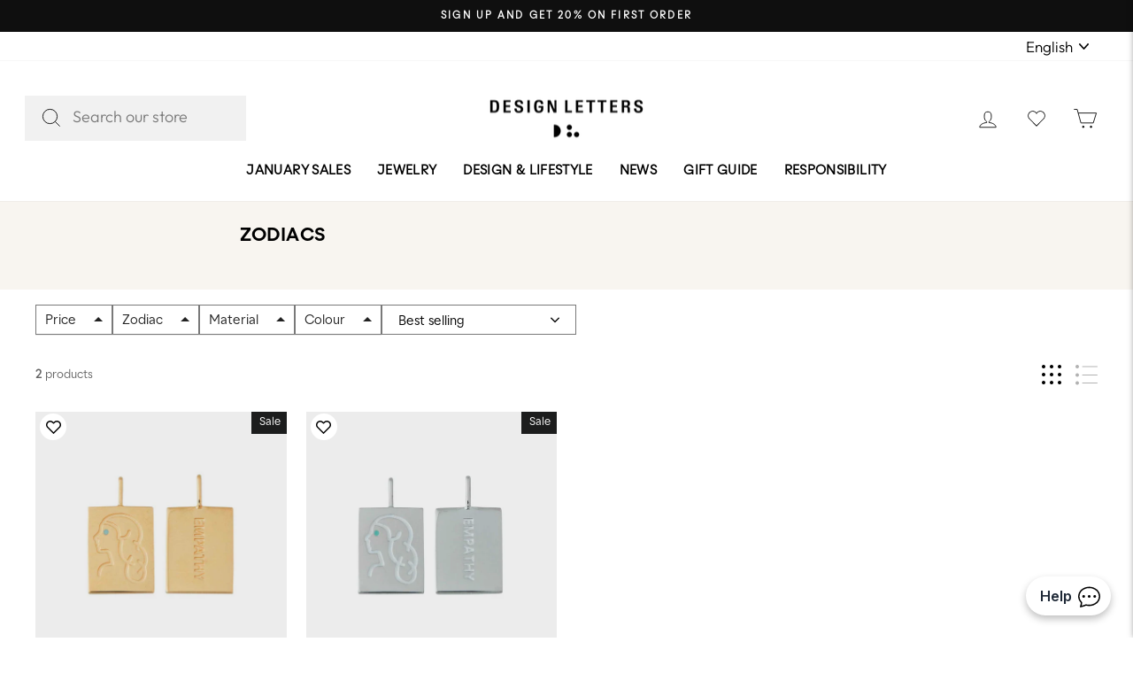

--- FILE ---
content_type: text/html; charset=utf-8
request_url: https://designletters.eu/collections/zodiacs-1
body_size: 59037
content:
<!doctype html>
<html class="no-js" lang="en" dir="ltr">
<head>
<script>
  // Google Consent Mode V2 integration script from Consentmo GDPR
  window.isenseRules = {};
  window.isenseRules.gcm = {
      gcmVersion: 2,
      integrationVersion: 2,
      initialState: 7,
      adsDataRedaction: true,
      urlPassthrough: true,
      storage: { ad_personalization: "granted", ad_storage: "granted", ad_user_data: "granted", analytics_storage: "granted", functionality_storage: "granted", personalization_storage: "granted", security_storage: "granted", wait_for_update: 500 }
  };
  window.isenseRules.initializeGcm = function (rules) {
    let initialState = rules.initialState;
    let analyticsBlocked = initialState === 0 || initialState === 3 || initialState === 6 || initialState === 7;
    let marketingBlocked = initialState === 0 || initialState === 2 || initialState === 5 || initialState === 7;
    let functionalityBlocked = initialState === 4 || initialState === 5 || initialState === 6 || initialState === 7;

    let gdprCache = localStorage.getItem('gdprCache') ? JSON.parse(localStorage.getItem('gdprCache')) : null;
    if (gdprCache && typeof gdprCache.updatedPreferences !== "undefined") {
      let updatedPreferences = gdprCache && typeof gdprCache.updatedPreferences !== "undefined" ? gdprCache.updatedPreferences : null;
      analyticsBlocked = parseInt(updatedPreferences.indexOf('analytics')) > -1;
      marketingBlocked = parseInt(updatedPreferences.indexOf('marketing')) > -1;
      functionalityBlocked = parseInt(updatedPreferences.indexOf('functionality')) > -1;
    }
    
    isenseRules.gcm = {
      ...rules,
      storage: {
        ad_personalization: marketingBlocked ? "denied" : "granted",
        ad_storage: marketingBlocked ? "denied" : "granted",
        ad_user_data: marketingBlocked ? "denied" : "granted",
        analytics_storage: analyticsBlocked ? "denied" : "granted",
        functionality_storage: functionalityBlocked ? "denied" : "granted",
        personalization_storage: functionalityBlocked ? "denied" : "granted",
        security_storage: "granted",
        wait_for_update: 500
      },
    };
  }

  // Google Consent Mode - initialization start
  window.isenseRules.initializeGcm({
    ...window.isenseRules.gcm,
    adsDataRedaction: true,
    urlPassthrough: true,
    initialState: 7
  });

  /*
  * initialState acceptable values:
  * 0 - Set both ad_storage and analytics_storage to denied
  * 1 - Set all categories to granted
  * 2 - Set only ad_storage to denied
  * 3 - Set only analytics_storage to denied
  * 4 - Set only functionality_storage to denied
  * 5 - Set both ad_storage and functionality_storage to denied
  * 6 - Set both analytics_storage and functionality_storage to denied
  * 7 - Set all categories to denied
  */

  window.dataLayer = window.dataLayer || [];
  function gtag() { window.dataLayer.push(arguments); }
  gtag("consent", "default", isenseRules.gcm.storage);
  isenseRules.gcm.adsDataRedaction && gtag("set", "ads_data_redaction", isenseRules.gcm.adsDataRedaction);
  isenseRules.gcm.urlPassthrough && gtag("set", "url_passthrough", isenseRules.gcm.urlPassthrough);
</script>
<!-- Google Tag Manager -->
<!-- <script>(function(w,d,s,l,i){w[l]=w[l]||[];w[l].push({'gtm.start':
  new Date().getTime(),event:'gtm.js'});var f=d.getElementsByTagName(s)[0],
  j=d.createElement(s),dl=l!='dataLayer'?'&l='+l:'';j.async=true;j.src=
  'https://www.googletagmanager.com/gtm.js?id='+i+dl;f.parentNode.insertBefore(j,f);
  })(window,document,'script','dataLayer','GTM-T2DWDNN');</script> -->
  <!-- End Google Tag Manager --> 
    <!-- Google Tag Manager integration- script from Consentmo GDPR Compliance App -->
  <script id="gdpr-gtm-blocking-script">
    let isGTMExecuted = false;
    function executeGTM() {
      if(!isGTMExecuted) {
        // The content of Google Tag Manager script goes here
        (function(w,d,s,l,i){w[l]=w[l]||[];w[l].push({'gtm.start':
        new Date().getTime(),event:'gtm.js'});var f=d.getElementsByTagName(s)[0],
        j=d.createElement(s),dl=l!='dataLayer'?'&l='+l:'';j.async=true;j.src=
        'https://www.googletagmanager.com/gtm.js?id='+i+dl;f.parentNode.insertBefore(j,f);
        })(window,document,'script','dataLayer','GTM-T2DWDNN');
        isGTMExecuted = true;
      }
    }
    function checkConsentForGTM(adittionalChecks = 0) {  
      let cpdCookie=(document.cookie.match(/^(?:.*;)?\s*cookieconsent_preferences_disabled(\s*=\s*([^;]+)?)(?:.*)?$/)||[,null])[1];
      if(cpdCookie != null) {
        if(parseInt(cpdCookie.indexOf('marketing')) === -1 && parseInt(cpdCookie.indexOf('analytics')) === -1) {
          executeGTM();
        }
      } else {
        let gdprCache = localStorage.getItem('gdprCache') ? JSON.parse(localStorage.getItem('gdprCache')) : null;
        let gdprCacheConsentSettings = gdprCache && gdprCache.getCookieConsentSettings ? JSON.parse(gdprCache.getCookieConsentSettings) : null;
        let gdprCacheCountryDetection = gdprCache && gdprCache.countryDetection ? JSON.parse(gdprCache.countryDetection) : null;
        let ccsCookie = (document.cookie.match(/^(?:.*;)?\s*cookieconsent_status\s*=\s*([^;]+)(?:.*)?$/)||[,null])[1];
        if((gdprCacheConsentSettings || (gdprCacheCountryDetection && gdprCacheCountryDetection.disable === '1')) && !ccsCookie) {
          if((gdprCacheConsentSettings && gdprCacheConsentSettings.status === 'disabled') || gdprCacheCountryDetection.disable === '1'){
            executeGTM();
          } else {
            let initPreferences = parseInt(gdprCacheConsentSettings.checkboxes_behavior);
            if(initPreferences === 1 || initPreferences === 4) {
              executeGTM();
            }
          }
        } else {
          if (adittionalChecks > 0) {
            setTimeout(function() {
              checkConsentForGTM(adittionalChecks - 1);
            }, 1000);
          } else {
            executeGTM();
          }
        }
      }
    }
  
    checkConsentForGTM(3);
  </script>
  <meta charset="utf-8">
  <meta http-equiv="X-UA-Compatible" content="IE=edge,chrome=1">
  <meta name="viewport" content="width=device-width,initial-scale=1">
  <meta name="theme-color" content="#111111">
  <link rel="alternate" href="https://designletters.eu/collections/zodiacs-1" hreflang="de-de">
  <link rel="canonical" href="https://designletters.eu/collections/zodiacs-1">
  <link rel="preconnect" href="https://cdn.shopify.com" crossorigin>
  <link rel="preconnect" href="https://fonts.shopifycdn.com" crossorigin>
  <link rel="dns-prefetch" href="https://productreviews.shopifycdn.com">
  <link rel="dns-prefetch" href="https://ajax.googleapis.com">
  <script src="https://ajax.googleapis.com/ajax/libs/jquery/3.6.1/jquery.min.js"></script>
<title>ZODIACS
&ndash; Design Letters EUR
</title>
<meta property="og:site_name" content="Design Letters EUR">
  <meta property="og:url" content="https://designletters.eu/collections/zodiacs-1">
  <meta property="og:title" content="ZODIACS">
  <meta property="og:type" content="website">
  <meta property="og:description" content="Design Letters EUR"><meta property="og:image" content="http://designletters.eu/cdn/shop/files/newsletter_logo_DesignLetters_Lockup_1_22fc01ac-6474-4fb5-aa7f-5874714043e0.png?v=1648115256">
    <meta property="og:image:secure_url" content="https://designletters.eu/cdn/shop/files/newsletter_logo_DesignLetters_Lockup_1_22fc01ac-6474-4fb5-aa7f-5874714043e0.png?v=1648115256">
    <meta property="og:image:width" content="695">
    <meta property="og:image:height" content="240"><meta name="twitter:site" content="@">
  <meta name="twitter:card" content="summary_large_image">
  <meta name="twitter:title" content="ZODIACS">
  <meta name="twitter:description" content="Design Letters EUR">
<style data-shopify>@font-face {
  font-family: "Tenor Sans";
  font-weight: 400;
  font-style: normal;
  font-display: swap;
  src: url("//designletters.eu/cdn/fonts/tenor_sans/tenorsans_n4.966071a72c28462a9256039d3e3dc5b0cf314f65.woff2") format("woff2"),
       url("//designletters.eu/cdn/fonts/tenor_sans/tenorsans_n4.2282841d948f9649ba5c3cad6ea46df268141820.woff") format("woff");
}

  @font-face {
  font-family: Outfit;
  font-weight: 300;
  font-style: normal;
  font-display: swap;
  src: url("//designletters.eu/cdn/fonts/outfit/outfit_n3.8c97ae4c4fac7c2ea467a6dc784857f4de7e0e37.woff2") format("woff2"),
       url("//designletters.eu/cdn/fonts/outfit/outfit_n3.b50a189ccde91f9bceee88f207c18c09f0b62a7b.woff") format("woff");
}


  @font-face {
  font-family: Outfit;
  font-weight: 600;
  font-style: normal;
  font-display: swap;
  src: url("//designletters.eu/cdn/fonts/outfit/outfit_n6.dfcbaa80187851df2e8384061616a8eaa1702fdc.woff2") format("woff2"),
       url("//designletters.eu/cdn/fonts/outfit/outfit_n6.88384e9fc3e36038624caccb938f24ea8008a91d.woff") format("woff");
}

  
  
</style><link href="https://unpkg.com/aos@2.3.1/dist/aos.css" rel="stylesheet">

  <link rel="stylesheet" href="https://cdn.jsdelivr.net/npm/swiper@11/swiper-bundle.min.css"/>
  <script src="https://cdn.jsdelivr.net/npm/swiper@11/swiper-bundle.min.js"></script>
  <link href="//designletters.eu/cdn/shop/t/168/assets/theme.css?v=110119403401870041101768204839" rel="stylesheet" type="text/css" media="all" />
  <link href="//designletters.eu/cdn/shop/t/168/assets/custom.css?v=91596412029594098471768203752" rel="stylesheet" type="text/css" media="all" />
  
  <link href="//designletters.eu/cdn/shop/t/168/assets/component-custom-mods.css?v=9189965473444476961768203752" rel="stylesheet" type="text/css" media="all" />
<style data-shopify>:root {
    --typeHeaderPrimary: "Tenor Sans";
    --typeHeaderFallback: sans-serif;
    --typeHeaderSize: 32px;
    --typeHeaderWeight: 400;
    --typeHeaderLineHeight: 1;
    --typeHeaderSpacing: 0.025em;

    --typeBasePrimary:Outfit;
    --typeBaseFallback:sans-serif;
    --typeBaseSize: 14px;
    --typeBaseWeight: 300;
    --typeBaseSpacing: 0.0em;
    --typeBaseLineHeight: 1.4;

    --typeCollectionTitle: 15px;

    --iconWeight: 2px;
    --iconLinecaps: miter;

    
      --buttonRadius: 0px;
    

    --colorGridOverlayOpacity: 0.1;
  }

  .placeholder-content {
    background-image: linear-gradient(100deg, #ffffff 40%, #f7f7f7 63%, #ffffff 79%);
  }</style>
  <script>
    document.documentElement.className = document.documentElement.className.replace('no-js', 'js');

    window.theme = window.theme || {};
    theme.routes = {
      home: "/",
      cart: "/cart.js",
      cartPage: "/cart",
      cartAdd: "/cart/add.js",
      cartChange: "/cart/change.js",
      search: "/search"
    };
    theme.strings = {
      soldOut: "Sold Out",
      unavailable: "Unavailable",
      inStockLabel: "In stock, ready to ship",
      oneStockLabel: "Low stock - [count] item left",
      otherStockLabel: "Low stock - [count] items left",
      willNotShipUntil: "Ready to ship [date]",
      willBeInStockAfter: "Back in stock [date]",
      waitingForStock: "Inventory on the way",
      savePrice: "Save [saved_amount]",
      cartEmpty: "Your cart is currently empty.",
      cartTermsConfirmation: "You must agree with the terms and conditions of sales to check out",
      searchCollections: "Collections:",
      searchPages: "Pages:",
      searchArticles: "Articles:",
      productFrom: "from ",
    };
    theme.settings = {
      cartType: "drawer",
      isCustomerTemplate: false,
      moneyFormat: "€{{amount_with_comma_separator}}",
      saveType: "percent",
      productImageSize: "natural",
      productImageCover: true,
      predictiveSearch: false,
      predictiveSearchType: "product",
      predictiveSearchVendor: false,
      predictiveSearchPrice: false,
      quickView: false,
      themeName: 'Impulse',
      themeVersion: "7.1.0"
    };
  </script>
<script type="application/ld+json">
  {
    "@context": "https://schema.org",
    "@type": "Organization",
    "name": "Design Letters",
    "url": "https://designletters.eu",
    "logo": "https://cdn.shopify.com/s/files/1/0520/1621/8269/files/newsletter_logo_DesignLetters_Lockup_1_200x.png?v=1648113274",
    "contactPoint": {
      "@type": "ContactPoint",
      "telephone": "+45 25337328",
      "contactType": "customer service",
      "contactOption": "TollFree"
    },
    "sameAs": [
      "https://www.facebook.com/designlettersdk",
      "https://www.instagram.com/DesignLetters/"
    ]
  }
  </script>
    <script type="application/ld+json">
  {
    "@context": "https://schema.org/",
    "@type": "WebSite",
    "name": "Design Letters",
    "url": "https://designletters.eu/",
    "potentialAction": {
      "@type": "SearchAction",
      "target": "https://designletters.eu/search?q={search_term_string}",
      "query-input": "required name=search_term_string"
    }
  }
  </script>
<meta name="google-site-verification" content="zky0tSdiLFFO2qASW2zll0sUFK3LZE1GZzJM-_DnQ70" /><script type="text/javascript">
    window.isense_gdpr_privacy_policy_text = "Privacy Policy";
    window.isense_gdpr_accept_button_text = "Accept";
    window.isense_gdpr_close_button_text = "Reject";
    window.isense_gdpr_change_cookies_text = "Preferences";
    window.isense_gdpr_text = "This website uses cookies to ensure you get the best experience on our website.";

    window.isense_gdpr_strict_cookies_checkbox = "Strictly Required Cookies";
    window.isense_gdpr_strict_cookies_text = "These cookies are required for the website to run and cannot be switched off. Such cookies are only set in response to actions made by you such as language, currency, login session, privacy preferences. You can set your browser to block these cookies but this might affect the way our site is working.";

    window.isense_gdpr_analytics_cookies_checkbox = "Analytics and Statistics";
    window.isense_gdpr_analytics_cookies_text = "These cookies allow us to measure visitors traffic and see traffic sources by collecting information in data sets. They also help us understand which products and actions are more popular than others.";

    window.isense_gdpr_marketing_cookies_checkbox = "Marketing and Retargeting";
    window.isense_gdpr_marketing_cookies_text = "These cookies are usually set by our marketing and advertising partners. They may be used by them to build a profile of your interest and later show you relevant ads. If you do not allow these cookies you will not experience targeted ads for your interests.";

    window.isense_gdpr_functionality_cookies_checkbox = "Functional Cookies";
    window.isense_gdpr_functionality_cookies_text = "These cookies enable our website to offer additional functions and personal settings. They can be set by us or by third-party service providers that we have placed on our pages. If you do not allow these cookies, these or some of these services may not work properly.";

    window.isense_gdpr_popup_header = "Choose Type of Cookies You Accept Using";

    
    window.isense_gdpr_popup_description = "";
    

    window.isense_gdpr_dismiss_button_text = "Close";

    window.isense_gdpr_accept_selected_button_text = "Accept Selected";
    window.isense_gdpr_accept_all_button_text = "Accept All";

    window.isense_gdpr_data_collection_text = "*By clicking on the above buttons, I give my consent on collecting my IP and email (if registered). For more check <a href='https://designletters.eu/pages/gdpr-compliance'>GDPR Compliance</a>";
    window.isense_gdpr_cookie__ab = "This cookie is generally provided by Shopify and is used in connection with access to the admin view of an online store platform.";
    window.isense_gdpr_cookie__orig_referrer = "This cookie is generally provided by Shopify and is used to track landing pages.";
    window.isense_gdpr_cookie__landing_page = "This cookie is generally provided by Shopify and is used to track landing pages.";
    window.isense_gdpr_cookie__secure_session_id = "This cookie is generally provided by Shopify and is used to track a user's session through the multi-step checkout process and keep their order, payment and shipping details connected.";
    window.isense_gdpr_cookie_cart = "This cookie is generally provided by Shopify and is used in connection with a shopping cart.";
    window.isense_gdpr_cookie_cart_sig = "This cookie is generally provided by Shopify and is used in connection with checkout. It is used to verify the integrity of the cart and to ensure performance of some cart operations.";
    window.isense_gdpr_cookie_cart_ts = "This cookie is generally provided by Shopify and is used in connection with checkout.";
    window.isense_gdpr_cookie_cart_ver = "This cookie is generally provided by Shopify and is used in connection with the shopping cart.";
    window.isense_gdpr_cookie_cart_currency = "This cookie is generally provided by Shopify and it is set after a checkout is completed to ensure that new carts are in the same currency as the last checkout.";
    window.isense_gdpr_cookie_tracked_start_checkout = "This cookie is generally provided by Shopify and is used in connection with checkout.";
    window.isense_gdpr_cookie_storefront_digest = "This cookie is generally provided by Shopify and it stores a digest of the storefront password, allowing merchants to preview their storefront while it's password protected.";
    window.isense_gdpr_cookie_checkout_token = "This cookie is generally provided by Shopify and is used in connection with a checkout service.";
    window.isense_gdpr_cookie__shopify_m = "This cookie is generally provided by Shopify and is used for managing customer privacy settings.";
    window.isense_gdpr_cookie__shopify_tm = "This cookie is generally provided by Shopify and is used for managing customer privacy settings.";
    window.isense_gdpr_cookie__shopify_tw = "This cookie is generally provided by Shopify and is used for managing customer privacy settings.";
    window.isense_gdpr_cookie__tracking_consent = "This cookie is generally provided by Shopify and is used to store a user's preferences if a merchant has set up privacy rules in the visitor's region.";
    window.isense_gdpr_cookie_secure_customer_sig = "This cookie is generally provided by Shopify and is used in connection with a customer login.";
    window.isense_gdpr_cookie__shopify_y = "This cookie is associated with Shopify's analytics suite.";
    window.isense_gdpr_cookie__y = "";
    window.isense_gdpr_cookie__shopify_s = "This cookie is associated with Shopify's analytics suite.";
    window.isense_gdpr_cookie__shopify_fs = "This cookie is associated with Shopify's analytics suite.";
    window.isense_gdpr_cookie__ga = "This cookie name is associated with Google Universal Analytics";
    window.isense_gdpr_cookie__gid = "This cookie name is associated with Google Universal Analytics.";
    window.isense_gdpr_cookie__gat = "This cookie name is associated with Google Universal Analytics.";
    window.isense_gdpr_cookie__shopify_sa_t = "This cookie is associated with Shopify's analytics suite concerning marketing and referrals.";
    window.isense_gdpr_cookie__shopify_sa_p = "This cookie is associated with Shopify's analytics suite concerning marketing and referrals.";
    window.isense_gdpr_cookie_IDE = "This domain is owned by Doubleclick (Google). The main business activity is: Doubleclick is Googles real time bidding advertising exchange";
    window.isense_gdpr_cookie__s = "";
    window.isense_gdpr_cookie_GPS = "This cookie is associated with YouTube which collects user data through videos embedded in websites, which is aggregated with profile data from other Google services in order to display targeted advertising to web visitors across a broad range of their own and other websites.";
    window.isense_gdpr_cookie_PREF = "This cookie, which may be set by Google or Doubleclick, may be used by advertising partners to build a profile of interests to show relevant ads on other sites.";
    window.isense_gdpr_cookie_BizoID = "This is a Microsoft MSN 1st party cookie to enable user-based content.";
    window.isense_gdpr_cookie__fbp = "Used by Facebook to deliver a series of advertisement products such as real time bidding from third party advertisers.";
    window.isense_gdpr_cookie___adroll = "This cookie is associated with AdRoll";
    window.isense_gdpr_cookie___adroll_v4 = "This cookie is associated with AdRoll";
    window.isense_gdpr_cookie___adroll_fpc = "This cookie is associated with AdRoll";
    window.isense_gdpr_cookie___ar_v4 = "This cookie is associated with AdRoll";
    window.isense_gdpr_cookie_cookieconsent_preferences_disabled = "This cookie is associated with the app GDPR/CCPA + Cookie Management and is used for storing the customer's consent.";
    window.isense_gdpr_cookie_cookieconsent_status = "This cookie is associated with the app GDPR/CCPA + Cookie Management and is used for storing the customer's consent.";
</script><meta name="facebook-domain-verification" content="3ryo6ahahfezgg7oem6uhob9ylayhw" /><style>
	.additional-checkout-buttons {
		display: none;
		width: 100%;
	}
</style>


	<div class="additional-checkout-buttons additional-checkout-buttons--vertical">
		<div class="dynamic-checkout__content" id="dynamic-checkout-cart" data-shopify="dynamic-checkout-cart"> <shopify-accelerated-checkout-cart wallet-configs="[{&quot;supports_subs&quot;:true,&quot;supports_def_opts&quot;:false,&quot;name&quot;:&quot;shop_pay&quot;,&quot;wallet_params&quot;:{&quot;shopId&quot;:52016218269,&quot;merchantName&quot;:&quot;Design Letters EUR&quot;,&quot;personalized&quot;:true}},{&quot;supports_subs&quot;:false,&quot;supports_def_opts&quot;:false,&quot;name&quot;:&quot;paypal&quot;,&quot;wallet_params&quot;:{&quot;shopId&quot;:52016218269,&quot;countryCode&quot;:&quot;DK&quot;,&quot;merchantName&quot;:&quot;Design Letters EUR&quot;,&quot;phoneRequired&quot;:true,&quot;companyRequired&quot;:false,&quot;shippingType&quot;:&quot;shipping&quot;,&quot;shopifyPaymentsEnabled&quot;:true,&quot;hasManagedSellingPlanState&quot;:false,&quot;requiresBillingAgreement&quot;:false,&quot;merchantId&quot;:&quot;ZLK2GH2VPC2M2&quot;,&quot;sdkUrl&quot;:&quot;https://www.paypal.com/sdk/js?components=buttons\u0026commit=false\u0026currency=EUR\u0026locale=en_US\u0026client-id=AfUEYT7nO4BwZQERn9Vym5TbHAG08ptiKa9gm8OARBYgoqiAJIjllRjeIMI4g294KAH1JdTnkzubt1fr\u0026merchant-id=ZLK2GH2VPC2M2\u0026intent=authorize&quot;}}]" access-token="fce6c06900de94a023cd196de0261214" buyer-country="DE" buyer-locale="en" buyer-currency="EUR" shop-id="52016218269" cart-id="5afd7d0029cac28444c257295194b23e" enabled-flags="[&quot;ae0f5bf6&quot;]" > <div class="wallet-button-wrapper"> <ul class='wallet-cart-grid wallet-cart-grid--skeleton' role="list" data-shopify-buttoncontainer="true"> <li data-testid='grid-cell' class='wallet-cart-button-container'><div class='wallet-cart-button wallet-cart-button__skeleton' role='button' disabled aria-hidden='true'>&nbsp</div></li><li data-testid='grid-cell' class='wallet-cart-button-container'><div class='wallet-cart-button wallet-cart-button__skeleton' role='button' disabled aria-hidden='true'>&nbsp</div></li> </ul> </div> </shopify-accelerated-checkout-cart> <small id="shopify-buyer-consent" class="hidden" aria-hidden="true" data-consent-type="subscription"> One or more of the items in your cart is a recurring or deferred purchase. By continuing, I agree to the <span id="shopify-subscription-policy-button">cancellation policy</span> and authorize you to charge my payment method at the prices, frequency and dates listed on this page until my order is fulfilled or I cancel, if permitted. </small> </div>
	</div>


<script>
	document.addEventListener("rebuy:smartcart.ready", () => {
		Rebuy.libraries.$(".additional-checkout-buttons")
			.appendTo(".rebuy-cart__flyout-actions")
			.show();
	});
</script>

<!-- wishlist tracking -->
<script>    
function iWishAddFn(){
    try {
        gtag('event', 'Add to wishlist', {
          'method': 'Wishlist app'
        });
    }
    catch(e) {
      console.log(e);
    }  
  }
  
  function iWishaddCollFn(){
    try {
        gtag('event', 'Add to wishlist', {
          'method': 'Wishlist app'
        });
    }
    catch(e) {
      console.log(e);
    }  
  }
 </script>   
<!-- end wishlist tracking --><script>window._usfCloseModal = "Close (esc)" </script> 
<script>window.performance && window.performance.mark && window.performance.mark('shopify.content_for_header.start');</script><meta name="google-site-verification" content="T_CaTRoRkmdX-369nzQOIKytrJMzhk0JJWVi93b2nds">
<meta name="facebook-domain-verification" content="bwiopxk1s0inpe58tywexnjsgiyfa1">
<meta name="facebook-domain-verification" content="3ryo6ahahfezgg7oem6uhob9ylayhw">
<meta name="facebook-domain-verification" content="u5lfbq5xljvqmyjeptd4lyuu2t7srp">
<meta name="facebook-domain-verification" content="vjpxmw95iq3unctlmjaawt3ijaobvm">
<meta id="shopify-digital-wallet" name="shopify-digital-wallet" content="/52016218269/digital_wallets/dialog">
<meta name="shopify-checkout-api-token" content="fce6c06900de94a023cd196de0261214">
<meta id="in-context-paypal-metadata" data-shop-id="52016218269" data-venmo-supported="false" data-environment="production" data-locale="en_US" data-paypal-v4="true" data-currency="EUR">
<link rel="alternate" type="application/atom+xml" title="Feed" href="/collections/zodiacs-1.atom" />
<link rel="alternate" hreflang="x-default" href="https://designletters.eu/collections/zodiacs-1">
<link rel="alternate" hreflang="nl-BE" href="https://designletters.be/collections/zodiacs-1">
<link rel="alternate" hreflang="en-BE" href="https://designletters.be/en/collections/zodiacs-1">
<link rel="alternate" hreflang="en-DE" href="https://designletters.eu/collections/zodiacs-1">
<link rel="alternate" hreflang="fr-FR" href="https://designletters.fr/collections/zodiacs-1">
<link rel="alternate" hreflang="en-FR" href="https://designletters.fr/en/collections/zodiacs-1">
<link rel="alternate" type="application/json+oembed" href="https://designletters.eu/collections/zodiacs-1.oembed">
<script async="async" src="/checkouts/internal/preloads.js?locale=en-DE"></script>
<link rel="preconnect" href="https://shop.app" crossorigin="anonymous">
<script async="async" src="https://shop.app/checkouts/internal/preloads.js?locale=en-DE&shop_id=52016218269" crossorigin="anonymous"></script>
<script id="apple-pay-shop-capabilities" type="application/json">{"shopId":52016218269,"countryCode":"DK","currencyCode":"EUR","merchantCapabilities":["supports3DS"],"merchantId":"gid:\/\/shopify\/Shop\/52016218269","merchantName":"Design Letters EUR","requiredBillingContactFields":["postalAddress","email","phone"],"requiredShippingContactFields":["postalAddress","email","phone"],"shippingType":"shipping","supportedNetworks":["visa","maestro","masterCard","amex"],"total":{"type":"pending","label":"Design Letters EUR","amount":"1.00"},"shopifyPaymentsEnabled":true,"supportsSubscriptions":true}</script>
<script id="shopify-features" type="application/json">{"accessToken":"fce6c06900de94a023cd196de0261214","betas":["rich-media-storefront-analytics"],"domain":"designletters.eu","predictiveSearch":true,"shopId":52016218269,"locale":"en"}</script>
<script>var Shopify = Shopify || {};
Shopify.shop = "design-letters.myshopify.com";
Shopify.locale = "en";
Shopify.currency = {"active":"EUR","rate":"1.0"};
Shopify.country = "DE";
Shopify.theme = {"name":"DEV | Collection Page | 28-07-25","id":192186384716,"schema_name":"Impulse","schema_version":"7.1.0","theme_store_id":null,"role":"main"};
Shopify.theme.handle = "null";
Shopify.theme.style = {"id":null,"handle":null};
Shopify.cdnHost = "designletters.eu/cdn";
Shopify.routes = Shopify.routes || {};
Shopify.routes.root = "/";</script>
<script type="module">!function(o){(o.Shopify=o.Shopify||{}).modules=!0}(window);</script>
<script>!function(o){function n(){var o=[];function n(){o.push(Array.prototype.slice.apply(arguments))}return n.q=o,n}var t=o.Shopify=o.Shopify||{};t.loadFeatures=n(),t.autoloadFeatures=n()}(window);</script>
<script>
  window.ShopifyPay = window.ShopifyPay || {};
  window.ShopifyPay.apiHost = "shop.app\/pay";
  window.ShopifyPay.redirectState = null;
</script>
<script id="shop-js-analytics" type="application/json">{"pageType":"collection"}</script>
<script defer="defer" async type="module" src="//designletters.eu/cdn/shopifycloud/shop-js/modules/v2/client.init-shop-cart-sync_C5BV16lS.en.esm.js"></script>
<script defer="defer" async type="module" src="//designletters.eu/cdn/shopifycloud/shop-js/modules/v2/chunk.common_CygWptCX.esm.js"></script>
<script type="module">
  await import("//designletters.eu/cdn/shopifycloud/shop-js/modules/v2/client.init-shop-cart-sync_C5BV16lS.en.esm.js");
await import("//designletters.eu/cdn/shopifycloud/shop-js/modules/v2/chunk.common_CygWptCX.esm.js");

  window.Shopify.SignInWithShop?.initShopCartSync?.({"fedCMEnabled":true,"windoidEnabled":true});

</script>
<script>
  window.Shopify = window.Shopify || {};
  if (!window.Shopify.featureAssets) window.Shopify.featureAssets = {};
  window.Shopify.featureAssets['shop-js'] = {"shop-cart-sync":["modules/v2/client.shop-cart-sync_ZFArdW7E.en.esm.js","modules/v2/chunk.common_CygWptCX.esm.js"],"init-fed-cm":["modules/v2/client.init-fed-cm_CmiC4vf6.en.esm.js","modules/v2/chunk.common_CygWptCX.esm.js"],"shop-button":["modules/v2/client.shop-button_tlx5R9nI.en.esm.js","modules/v2/chunk.common_CygWptCX.esm.js"],"shop-cash-offers":["modules/v2/client.shop-cash-offers_DOA2yAJr.en.esm.js","modules/v2/chunk.common_CygWptCX.esm.js","modules/v2/chunk.modal_D71HUcav.esm.js"],"init-windoid":["modules/v2/client.init-windoid_sURxWdc1.en.esm.js","modules/v2/chunk.common_CygWptCX.esm.js"],"shop-toast-manager":["modules/v2/client.shop-toast-manager_ClPi3nE9.en.esm.js","modules/v2/chunk.common_CygWptCX.esm.js"],"init-shop-email-lookup-coordinator":["modules/v2/client.init-shop-email-lookup-coordinator_B8hsDcYM.en.esm.js","modules/v2/chunk.common_CygWptCX.esm.js"],"init-shop-cart-sync":["modules/v2/client.init-shop-cart-sync_C5BV16lS.en.esm.js","modules/v2/chunk.common_CygWptCX.esm.js"],"avatar":["modules/v2/client.avatar_BTnouDA3.en.esm.js"],"pay-button":["modules/v2/client.pay-button_FdsNuTd3.en.esm.js","modules/v2/chunk.common_CygWptCX.esm.js"],"init-customer-accounts":["modules/v2/client.init-customer-accounts_DxDtT_ad.en.esm.js","modules/v2/client.shop-login-button_C5VAVYt1.en.esm.js","modules/v2/chunk.common_CygWptCX.esm.js","modules/v2/chunk.modal_D71HUcav.esm.js"],"init-shop-for-new-customer-accounts":["modules/v2/client.init-shop-for-new-customer-accounts_ChsxoAhi.en.esm.js","modules/v2/client.shop-login-button_C5VAVYt1.en.esm.js","modules/v2/chunk.common_CygWptCX.esm.js","modules/v2/chunk.modal_D71HUcav.esm.js"],"shop-login-button":["modules/v2/client.shop-login-button_C5VAVYt1.en.esm.js","modules/v2/chunk.common_CygWptCX.esm.js","modules/v2/chunk.modal_D71HUcav.esm.js"],"init-customer-accounts-sign-up":["modules/v2/client.init-customer-accounts-sign-up_CPSyQ0Tj.en.esm.js","modules/v2/client.shop-login-button_C5VAVYt1.en.esm.js","modules/v2/chunk.common_CygWptCX.esm.js","modules/v2/chunk.modal_D71HUcav.esm.js"],"shop-follow-button":["modules/v2/client.shop-follow-button_Cva4Ekp9.en.esm.js","modules/v2/chunk.common_CygWptCX.esm.js","modules/v2/chunk.modal_D71HUcav.esm.js"],"checkout-modal":["modules/v2/client.checkout-modal_BPM8l0SH.en.esm.js","modules/v2/chunk.common_CygWptCX.esm.js","modules/v2/chunk.modal_D71HUcav.esm.js"],"lead-capture":["modules/v2/client.lead-capture_Bi8yE_yS.en.esm.js","modules/v2/chunk.common_CygWptCX.esm.js","modules/v2/chunk.modal_D71HUcav.esm.js"],"shop-login":["modules/v2/client.shop-login_D6lNrXab.en.esm.js","modules/v2/chunk.common_CygWptCX.esm.js","modules/v2/chunk.modal_D71HUcav.esm.js"],"payment-terms":["modules/v2/client.payment-terms_CZxnsJam.en.esm.js","modules/v2/chunk.common_CygWptCX.esm.js","modules/v2/chunk.modal_D71HUcav.esm.js"]};
</script>
<script>(function() {
  var isLoaded = false;
  function asyncLoad() {
    if (isLoaded) return;
    isLoaded = true;
    var urls = ["\/\/cdn.shopify.com\/s\/files\/1\/0257\/0108\/9360\/t\/85\/assets\/usf-license.js?shop=design-letters.myshopify.com","https:\/\/gdprcdn.b-cdn.net\/js\/gdpr_cookie_consent.min.js?shop=design-letters.myshopify.com","https:\/\/cdn.nfcube.com\/instafeed-3db002dea97c25486628fa1bf0e6b308.js?shop=design-letters.myshopify.com","https:\/\/dr4qe3ddw9y32.cloudfront.net\/awin-shopify-integration-code.js?aid=101583\u0026v=shopifyApp_4.6.1\u0026ts=1724924800008\u0026shop=design-letters.myshopify.com","https:\/\/cdnbevi.spicegems.com\/js\/serve\/design-letters.myshopify.com\/v1\/index_3c3deaa1a358536005546ede27cbced335f9972b.js?v=live312\u0026shop=design-letters.myshopify.com","https:\/\/files.influencer-hero.com\/clicks.js?b=4631\u0026shop=design-letters.myshopify.com"];
    for (var i = 0; i < urls.length; i++) {
      var s = document.createElement('script');
      s.type = 'text/javascript';
      s.async = true;
      s.src = urls[i];
      var x = document.getElementsByTagName('script')[0];
      x.parentNode.insertBefore(s, x);
    }
  };
  if(window.attachEvent) {
    window.attachEvent('onload', asyncLoad);
  } else {
    window.addEventListener('load', asyncLoad, false);
  }
})();</script>
<script id="__st">var __st={"a":52016218269,"offset":3600,"reqid":"81528727-42c9-4d2c-8bf8-ad12859243cd-1768781849","pageurl":"designletters.eu\/collections\/zodiacs-1","u":"aee475ec6d5a","p":"collection","rtyp":"collection","rid":604747333964};</script>
<script>window.ShopifyPaypalV4VisibilityTracking = true;</script>
<script id="captcha-bootstrap">!function(){'use strict';const t='contact',e='account',n='new_comment',o=[[t,t],['blogs',n],['comments',n],[t,'customer']],c=[[e,'customer_login'],[e,'guest_login'],[e,'recover_customer_password'],[e,'create_customer']],r=t=>t.map((([t,e])=>`form[action*='/${t}']:not([data-nocaptcha='true']) input[name='form_type'][value='${e}']`)).join(','),a=t=>()=>t?[...document.querySelectorAll(t)].map((t=>t.form)):[];function s(){const t=[...o],e=r(t);return a(e)}const i='password',u='form_key',d=['recaptcha-v3-token','g-recaptcha-response','h-captcha-response',i],f=()=>{try{return window.sessionStorage}catch{return}},m='__shopify_v',_=t=>t.elements[u];function p(t,e,n=!1){try{const o=window.sessionStorage,c=JSON.parse(o.getItem(e)),{data:r}=function(t){const{data:e,action:n}=t;return t[m]||n?{data:e,action:n}:{data:t,action:n}}(c);for(const[e,n]of Object.entries(r))t.elements[e]&&(t.elements[e].value=n);n&&o.removeItem(e)}catch(o){console.error('form repopulation failed',{error:o})}}const l='form_type',E='cptcha';function T(t){t.dataset[E]=!0}const w=window,h=w.document,L='Shopify',v='ce_forms',y='captcha';let A=!1;((t,e)=>{const n=(g='f06e6c50-85a8-45c8-87d0-21a2b65856fe',I='https://cdn.shopify.com/shopifycloud/storefront-forms-hcaptcha/ce_storefront_forms_captcha_hcaptcha.v1.5.2.iife.js',D={infoText:'Protected by hCaptcha',privacyText:'Privacy',termsText:'Terms'},(t,e,n)=>{const o=w[L][v],c=o.bindForm;if(c)return c(t,g,e,D).then(n);var r;o.q.push([[t,g,e,D],n]),r=I,A||(h.body.append(Object.assign(h.createElement('script'),{id:'captcha-provider',async:!0,src:r})),A=!0)});var g,I,D;w[L]=w[L]||{},w[L][v]=w[L][v]||{},w[L][v].q=[],w[L][y]=w[L][y]||{},w[L][y].protect=function(t,e){n(t,void 0,e),T(t)},Object.freeze(w[L][y]),function(t,e,n,w,h,L){const[v,y,A,g]=function(t,e,n){const i=e?o:[],u=t?c:[],d=[...i,...u],f=r(d),m=r(i),_=r(d.filter((([t,e])=>n.includes(e))));return[a(f),a(m),a(_),s()]}(w,h,L),I=t=>{const e=t.target;return e instanceof HTMLFormElement?e:e&&e.form},D=t=>v().includes(t);t.addEventListener('submit',(t=>{const e=I(t);if(!e)return;const n=D(e)&&!e.dataset.hcaptchaBound&&!e.dataset.recaptchaBound,o=_(e),c=g().includes(e)&&(!o||!o.value);(n||c)&&t.preventDefault(),c&&!n&&(function(t){try{if(!f())return;!function(t){const e=f();if(!e)return;const n=_(t);if(!n)return;const o=n.value;o&&e.removeItem(o)}(t);const e=Array.from(Array(32),(()=>Math.random().toString(36)[2])).join('');!function(t,e){_(t)||t.append(Object.assign(document.createElement('input'),{type:'hidden',name:u})),t.elements[u].value=e}(t,e),function(t,e){const n=f();if(!n)return;const o=[...t.querySelectorAll(`input[type='${i}']`)].map((({name:t})=>t)),c=[...d,...o],r={};for(const[a,s]of new FormData(t).entries())c.includes(a)||(r[a]=s);n.setItem(e,JSON.stringify({[m]:1,action:t.action,data:r}))}(t,e)}catch(e){console.error('failed to persist form',e)}}(e),e.submit())}));const S=(t,e)=>{t&&!t.dataset[E]&&(n(t,e.some((e=>e===t))),T(t))};for(const o of['focusin','change'])t.addEventListener(o,(t=>{const e=I(t);D(e)&&S(e,y())}));const B=e.get('form_key'),M=e.get(l),P=B&&M;t.addEventListener('DOMContentLoaded',(()=>{const t=y();if(P)for(const e of t)e.elements[l].value===M&&p(e,B);[...new Set([...A(),...v().filter((t=>'true'===t.dataset.shopifyCaptcha))])].forEach((e=>S(e,t)))}))}(h,new URLSearchParams(w.location.search),n,t,e,['guest_login'])})(!0,!0)}();</script>
<script integrity="sha256-4kQ18oKyAcykRKYeNunJcIwy7WH5gtpwJnB7kiuLZ1E=" data-source-attribution="shopify.loadfeatures" defer="defer" src="//designletters.eu/cdn/shopifycloud/storefront/assets/storefront/load_feature-a0a9edcb.js" crossorigin="anonymous"></script>
<script crossorigin="anonymous" defer="defer" src="//designletters.eu/cdn/shopifycloud/storefront/assets/shopify_pay/storefront-65b4c6d7.js?v=20250812"></script>
<script data-source-attribution="shopify.dynamic_checkout.dynamic.init">var Shopify=Shopify||{};Shopify.PaymentButton=Shopify.PaymentButton||{isStorefrontPortableWallets:!0,init:function(){window.Shopify.PaymentButton.init=function(){};var t=document.createElement("script");t.src="https://designletters.eu/cdn/shopifycloud/portable-wallets/latest/portable-wallets.en.js",t.type="module",document.head.appendChild(t)}};
</script>
<script data-source-attribution="shopify.dynamic_checkout.buyer_consent">
  function portableWalletsHideBuyerConsent(e){var t=document.getElementById("shopify-buyer-consent"),n=document.getElementById("shopify-subscription-policy-button");t&&n&&(t.classList.add("hidden"),t.setAttribute("aria-hidden","true"),n.removeEventListener("click",e))}function portableWalletsShowBuyerConsent(e){var t=document.getElementById("shopify-buyer-consent"),n=document.getElementById("shopify-subscription-policy-button");t&&n&&(t.classList.remove("hidden"),t.removeAttribute("aria-hidden"),n.addEventListener("click",e))}window.Shopify?.PaymentButton&&(window.Shopify.PaymentButton.hideBuyerConsent=portableWalletsHideBuyerConsent,window.Shopify.PaymentButton.showBuyerConsent=portableWalletsShowBuyerConsent);
</script>
<script>
  function portableWalletsCleanup(e){e&&e.src&&console.error("Failed to load portable wallets script "+e.src);var t=document.querySelectorAll("shopify-accelerated-checkout .shopify-payment-button__skeleton, shopify-accelerated-checkout-cart .wallet-cart-button__skeleton"),e=document.getElementById("shopify-buyer-consent");for(let e=0;e<t.length;e++)t[e].remove();e&&e.remove()}function portableWalletsNotLoadedAsModule(e){e instanceof ErrorEvent&&"string"==typeof e.message&&e.message.includes("import.meta")&&"string"==typeof e.filename&&e.filename.includes("portable-wallets")&&(window.removeEventListener("error",portableWalletsNotLoadedAsModule),window.Shopify.PaymentButton.failedToLoad=e,"loading"===document.readyState?document.addEventListener("DOMContentLoaded",window.Shopify.PaymentButton.init):window.Shopify.PaymentButton.init())}window.addEventListener("error",portableWalletsNotLoadedAsModule);
</script>

<script type="module" src="https://designletters.eu/cdn/shopifycloud/portable-wallets/latest/portable-wallets.en.js" onError="portableWalletsCleanup(this)" crossorigin="anonymous"></script>
<script nomodule>
  document.addEventListener("DOMContentLoaded", portableWalletsCleanup);
</script>

<link id="shopify-accelerated-checkout-styles" rel="stylesheet" media="screen" href="https://designletters.eu/cdn/shopifycloud/portable-wallets/latest/accelerated-checkout-backwards-compat.css" crossorigin="anonymous">
<style id="shopify-accelerated-checkout-cart">
        #shopify-buyer-consent {
  margin-top: 1em;
  display: inline-block;
  width: 100%;
}

#shopify-buyer-consent.hidden {
  display: none;
}

#shopify-subscription-policy-button {
  background: none;
  border: none;
  padding: 0;
  text-decoration: underline;
  font-size: inherit;
  cursor: pointer;
}

#shopify-subscription-policy-button::before {
  box-shadow: none;
}

      </style>
<link rel="stylesheet" media="screen" href="//designletters.eu/cdn/shop/t/168/compiled_assets/styles.css?v=45863">
<script id="sections-script" data-sections="collection-bottom-description" defer="defer" src="//designletters.eu/cdn/shop/t/168/compiled_assets/scripts.js?v=45863"></script>
<script>window.performance && window.performance.mark && window.performance.mark('shopify.content_for_header.end');</script>
<script>window._usfTheme={
    id:132086923428,
    name:"Impulse",
    version:"7.1.0",
    vendor:"Archetype Themes",
    applied:1,
    assetUrl:"//designletters.eu/cdn/shop/t/168/assets/usf-boot.js?v=68726525889228030921768203752"
};
window._usfCustomerTags = null;
window._usfCollectionId = 604747333964;
window._usfCollectionDefaultSort = "best-selling";
window._usfLocale = "en";
window._usfRootUrl = "\/";
window.usf = {
  settings: {"online":1,"version":"1.0.2.4112","shop":"design-letters.myshopify.com","siteId":"a9851439-68c0-4d61-8c6d-d196b62de0f5","resUrl":"//cdn.shopify.com/s/files/1/0257/0108/9360/t/85/assets/","analyticsApiUrl":"https://svc-1000-analytics-usf.hotyon.com/set","searchSvcUrl":"https://svc-1000-usf.hotyon.com/","enabledPlugins":["collections-sort-orders"],"showGotoTop":1,"mobileBreakpoint":767,"decimals":2,"decimalDisplay":",","thousandSeparator":".","currency":"EUR","priceLongFormat":"€{0}","priceFormat":"€{0}","plugins":{},"revision":86784759,"filters":{"desktopLikeMobile":1,"filtersHorzStyle":"default","filtersHorzPosition":"left","filtersMobileStyle":"default"},"instantSearch":{"online":1,"searchBoxSelector":"input[name=q]","numOfSuggestions":6,"numOfProductMatches":6,"numOfCollections":4,"numOfPages":3,"layout":"two-columns","productDisplayType":"list","productColumnPosition":"left","productsPerRow":2,"showPopularProducts":1,"numOfPopularProducts":6,"numOfRecentSearches":5},"search":{"online":1,"sortFields":["r","bestselling","title","-title","-discount"],"searchResultsUrl":"/pages/search-results","more":"page","itemsPerPage":40,"imageSizeType":"fixed","imageSize":"600,350","showAltImage":1,"showSale":1,"showSoldOut":1,"canChangeUrl":1},"collections":{"online":1,"collectionsPageUrl":"/pages/collections"},"filterNavigation":{"showFilterArea":1,"showSingle":1,"showProductCount":1},"translation_de":{"search":"Search","latestSearches":"Latest searches","popularSearches":"Popular searches","viewAllResultsFor":"view all results for <span class=\"usf-highlight\">{0}</span>","viewAllResults":"view all results","noMatchesFoundFor":"No matches found for \"<b>{0}</b>\". Please try again with a different term.","productSearchResultWithTermSummary":"<b>{0}</b> results for '<b>{1}</b>'","productSearchResultSummary":"<b>{0}</b> products","productSearchNoResults":"<h2>No matching for '<b>{0}</b>'.</h2><p>But don't give up – check the filters, spelling or try less specific search terms.</p>","productSearchNoResultsEmptyTerm":"<h2>No results found.</h2><p>But don't give up – check the filters or try less specific terms.</p>","clearAll":"Clear all","clear":"Clear","clearAllFilters":"Clear all filters","clearFiltersBy":"Clear filters by {0}","filterBy":"Filter by {0}","sort":"Sort","sortBy_r":"Relevance","sortBy_title":"Title: A-Z","sortBy_-title":"Title: Z-A","sortBy_date":"Date: Old to New","sortBy_-date":"Date: New to Old","sortBy_price":"Price: Low to High","sortBy_-price":"Price: High to Low","sortBy_percentSale":"Percent sales: Low to High","sortBy_-percentSale":"Percent sales: High to Low","sortBy_-discount":"Discount: High to Low","sortBy_bestselling":"Best selling","sortBy_-available":"Inventory: High to Low","sortBy_producttype":"Product Type: A-Z","sortBy_-producttype":"Product Type: Z-A","sortBy_random":"Random","filters":"Filters","filterOptions":"Filter options","clearFilterOptions":"Clear all filter options","youHaveViewed":"You've viewed {0} of {1} products","loadMore":"Load more","loadPrev":"Load previous","productMatches":"Product matches","trending":"Trending","didYouMean":"Sorry, nothing found for '<b>{0}</b>'. Did you mean '<b>{1}</b>'?","searchSuggestions":"Search suggestions","popularSearch":"Popular search","quantity":"Quantity","selectedVariantNotAvailable":"The selected variant is not available.","addToCart":"Add to cart","seeFullDetails":"See full details","chooseOptions":"Choose options","quickView":"Quick view","sale":"Sale","save":"Save","soldOut":"Sold out","viewItems":"View items","more":"More","all":"All","prevPage":"Previous page","gotoPage":"Go to page {0}","nextPage":"Next page","from":"From","collections":"Collections","pages":"Pages","sortBy_option:Letter":"Letter: A-Z","sortBy_-option:Letter":"Letter: Z-A","sortBy_option:Number":"Number: A-Z","sortBy_-option:Number":"Number: Z-A","sortBy_option:Size":"Size: A-Z","sortBy_-option:Size":"Size: Z-A","sortBy_option:Zodiac":"Zodiac: A-Z","sortBy_-option:Zodiac":"Zodiac: Z-A","sortBy_varMetafield:descriptors.subtitle":"descriptors.subtitle: A-Z","sortBy_-varMetafield:descriptors.subtitle":"descriptors.subtitle: Z-A","sortBy_varMetafield:myfields.colour":"myfields.colour: A-Z","sortBy_-varMetafield:myfields.colour":"myfields.colour: Z-A","sortBy_option:Color":"Color: A-Z","sortBy_-option:Color":"Color: Z-A","sortBy_option:Colour":"Colour: A-Z","sortBy_-option:Colour":"Colour: Z-A","sortBy_option:Style":"Style: A-Z","sortBy_-option:Style":"Style: Z-A","sortBy_option:Text":"Text: A-Z","sortBy_-option:Text":"Text: Z-A","sortBy_metafield:designletters.material":"designletters.material: A-Z","sortBy_-metafield:designletters.material":"designletters.material: Z-A","sortBy_varMetafield:designletters.color":"designletters.color: A-Z","sortBy_-varMetafield:designletters.color":"designletters.color: Z-A","sortBy_varMetafield:designletters.statement":"designletters.statement: A-Z","sortBy_-varMetafield:designletters.statement":"designletters.statement: Z-A","sortBy_option:MIX":"MIX: A-Z","sortBy_-option:MIX":"MIX: Z-A","sortBy_option:Denominations":"Denominations: A-Z","sortBy_-option:Denominations":"Denominations: Z-A","sortBy_option:Chain length":"Chain length: A-Z","sortBy_-option:Chain length":"Chain length: Z-A","sortBy_option:Material":"Material: A-Z","sortBy_-option:Material":"Material: Z-A"},"translation_en":{"search":"Search","latestSearches":"Latest searches","popularSearches":"Popular searches","viewAllResultsFor":"view all results for <span class=\"usf-highlight\">{0}</span>","viewAllResults":"view all results","noMatchesFoundFor":"No matches found for \"<b>{0}</b>\". Please try again with a different term.","productSearchResultWithTermSummary":"<b>{0}</b> results for '<b>{1}</b>'","productSearchResultSummary":"<b>{0}</b> products","productSearchNoResults":"<h2>No matching for '<b>{0}</b>'.</h2><p>But don't give up – check the filters, spelling or try less specific search terms.</p>","productSearchNoResultsEmptyTerm":"<h2>No results found.</h2><p>But don't give up – check the filters or try less specific terms.</p>","clearAll":"Clear all","clear":"Clear","clearAllFilters":"Clear all filters","clearFiltersBy":"Clear filters by {0}","filterBy":"Filter by {0}","sort":"Sort","sortBy_r":"Relevance","sortBy_title":"Title: A-Z","sortBy_-title":"Title: Z-A","sortBy_date":"Date: Old to New","sortBy_-date":"Date: New to Old","sortBy_price":"Price: Low to High","sortBy_-price":"Price: High to Low","sortBy_percentSale":"Percent sales: Low to High","sortBy_-percentSale":"Percent sales: High to Low","sortBy_-discount":"Discount: High to Low","sortBy_bestselling":"Best selling","sortBy_-available":"Inventory: High to Low","sortBy_producttype":"Product Type: A-Z","sortBy_-producttype":"Product Type: Z-A","sortBy_random":"Random","filters":"Filters","filterOptions":"Filter options","clearFilterOptions":"Clear all filter options","youHaveViewed":"You've viewed {0} of {1} products","loadMore":"Load more","loadPrev":"Load previous","productMatches":"Product matches","trending":"Trending","didYouMean":"Sorry, nothing found for '<b>{0}</b>'.<br>Did you mean '<b>{1}</b>'?","searchSuggestions":"Search suggestions","popularSearch":"Popular search","quantity":"Quantity","selectedVariantNotAvailable":"The selected variant is not available.","addToCart":"Add to cart","seeFullDetails":"See full details","chooseOptions":"Choose options","quickView":"Quick view","sale":"Sale","save":"Save","soldOut":"Sold out","viewItems":"View items","more":"More","all":"All","prevPage":"Previous page","gotoPage":"Go to page {0}","nextPage":"Next page","from":"From","collections":"Collections","pages":"Pages","sortBy_option:Letter":"Letter: A-Z","sortBy_-option:Letter":"Letter: Z-A","sortBy_option:Number":"Number: A-Z","sortBy_-option:Number":"Number: Z-A","sortBy_option:Ring size":"Ring size: A-Z","sortBy_-option:Ring size":"Ring size: Z-A","sortBy_option:Size":"Size: A-Z","sortBy_-option:Size":"Size: Z-A","sortBy_option:Zodiac":"Zodiac: A-Z","sortBy_-option:Zodiac":"Zodiac: Z-A","sortBy_varMetafield:descriptors.subtitle":"descriptors.subtitle: A-Z","sortBy_-varMetafield:descriptors.subtitle":"descriptors.subtitle: Z-A","sortBy_varMetafield:myfields.colour":"myfields.colour: A-Z","sortBy_-varMetafield:myfields.colour":"myfields.colour: Z-A","sortBy_option:Color":"Color: A-Z","sortBy_-option:Color":"Color: Z-A","sortBy_option:Colour":"Colour: A-Z","sortBy_-option:Colour":"Colour: Z-A","sortBy_option:MIX":"MIX: A-Z","sortBy_-option:MIX":"MIX: Z-A","sortBy_option:Style":"Style: A-Z","sortBy_-option:Style":"Style: Z-A","sortBy_option:Title":"Title: A-Z","sortBy_-option:Title":"Title: Z-A","sortBy_option:Text":"Text: A-Z","sortBy_-option:Text":"Text: Z-A","sortBy_metafield:designletters.material":"designletters.material: A-Z","sortBy_-metafield:designletters.material":"designletters.material: Z-A","sortBy_varMetafield:designletters.color":"designletters.color: A-Z","sortBy_-varMetafield:designletters.color":"designletters.color: Z-A","sortBy_varMetafield:designletters.statement":"designletters.statement: A-Z","sortBy_-varMetafield:designletters.statement":"designletters.statement: Z-A","sortBy_option:Denominations":"Denominations: A-Z","sortBy_-option:Denominations":"Denominations: Z-A","sortBy_option:Chain length":"Chain length: A-Z","sortBy_-option:Chain length":"Chain length: Z-A","sortBy_option:Material":"Material: A-Z","sortBy_-option:Material":"Material: Z-A","sortBy_option:label":"label: A-Z","sortBy_-option:label":"label: Z-A","sortBy_varMetafield:custom.base_color":"custom.base_color: A-Z","sortBy_-varMetafield:custom.base_color":"custom.base_color: Z-A","sortBy_varMetafield:designletters.tags":"designletters.tags: A-Z","sortBy_-varMetafield:designletters.tags":"designletters.tags: Z-A","sortBy_varMetafield:custom.outlet":"custom.outlet: A-Z","sortBy_-varMetafield:custom.outlet":"custom.outlet: Z-A","sortBy_option:Colour - Kids":"Colour - Kids: A-Z","sortBy_-option:Colour - Kids":"Colour - Kids: Z-A","sortBy_option:Colour - Kitchen":"Colour - Kitchen: A-Z","sortBy_-option:Colour - Kitchen":"Colour - Kitchen: Z-A"},"translation_fr":{"search":"Recherche","latestSearches":" Dernières recherches","popularSearches":" Recherches populaires","viewAllResultsFor":"voir tous les résultats pour <span class=\"usf-highlight\">{0}</span>","viewAllResults":"voir tous les résultats","noMatchesFoundFor":"Aucun résultat trouvé pour \"<b>{0}</b>\". Veuillez réessayer avec d'autres termes.","productSearchResultWithTermSummary":"<b>{0}</b> résultats pour '<b>{1}</b>'.","productSearchResultSummary":"<b>{0}</b> produits","productSearchNoResults":"<h2>Aucun résultat pour '<b>{0}</b>'.</h2><p>Mais n'abandonnez pas - vérifiez les filtres, l'orthographe ou essayez des termes de recherche moins spécifiques.</p>","productSearchNoResultsEmptyTerm":"<h2>Aucun résultat trouvé.</h2><p>Mais n'abandonnez pas - vérifiez les filtres ou l'orthographe ou essayez des termes moins spécifiques.</p>","clearAll":"Effacer tout","clear":"Effacer","clearAllFilters":"Effacer tous les filtres","clearFiltersBy":"Effacer les filtres par {0}","filterBy":"Filtrer par {0}","sort":"Trier","sortBy_r":"Pertinence","sortBy_title":"Titre : A-Z","sortBy_-title":"Titre : Z-A","sortBy_date":"Date : De l'ancien au nouveau","sortBy_-date":"Date : Du nouveau au vieux","sortBy_price":"Prix : De bas en haut","sortBy_-price":"Prix : De haut en bas","sortBy_percentSale":"Percent sales: Low to High","sortBy_-percentSale":"Percent sales: High to Low","sortBy_-discount":"Remise : De haut en bas","sortBy_bestselling":"Meilleures ventes","sortBy_-available":"Meilleures ventes Inventaire : De haut en bas","sortBy_producttype":"Product Type: A-Z","sortBy_-producttype":"Product Type: Z-A","sortBy_random":"Random","filters":"Filtres","filterOptions":"Options de filtre","clearFilterOptions":"Effacer toutes les options de filtre","youHaveViewed":"Vous avez vu {0} de {1} produits.","loadMore":"En charger plus","loadPrev":"","productMatches":"Produits correspondants","trending":"","didYouMean":"","searchSuggestions":"Suggestions de recherche","popularSearch":"Popular search","quantity":"Quantité","selectedVariantNotAvailable":"La variante sélectionnée n'est pas disponible.","addToCart":"Ajouter au panier","seeFullDetails":"Voir tous les détails","chooseOptions":"Choisir les options","quickView":"Aperçu rapide","sale":"Vente","save":"Sauvez","soldOut":"Épuisé","viewItems":"Voir les articles","more":"Plus de","all":"Tout","prevPage":"Page précédente","gotoPage":"Aller à la page {0}","nextPage":"Page suivante","from":"De","collections":"Collections","pages":"Pages","sortBy_option:Letter":"Lettre : A-Z","sortBy_-option:Letter":"Lettre: Z-A","sortBy_option:Number":"Chiffre: A-Z","sortBy_-option:Number":"Chiffre: Z-A","sortBy_option:Size":"Taille: A-Z","sortBy_-option:Size":"Taille: Z-A","sortBy_option:Zodiac":"Zodiaque: A-Z","sortBy_-option:Zodiac":"Zodiaque: Z-A","sortBy_varMetafield:descriptors.subtitle":"descriptors.subtitle: A-Z","sortBy_-varMetafield:descriptors.subtitle":"descriptors.subtitle: Z-A","sortBy_varMetafield:myfields.colour":"myfields.colour: A-Z","sortBy_-varMetafield:myfields.colour":"myfields.colour: Z-A","sortBy_option:Color":"Couleur: A-Z","sortBy_-option:Color":"Couleur: Z-A","sortBy_option:Colour":"Couleur: A-Z","sortBy_-option:Colour":"Couleur: Z-A","sortBy_option:Style":"Style: A-Z","sortBy_-option:Style":"Style: Z-A","sortBy_option:Text":"Texte: A-Z","sortBy_-option:Text":"Texte: Z-A","sortBy_metafield:designletters.material":"designletters.material: A-Z","sortBy_-metafield:designletters.material":"designletters.material: Z-A","sortBy_varMetafield:designletters.color":"designletters.color: A-Z","sortBy_-varMetafield:designletters.color":"designletters.color: Z-A","sortBy_varMetafield:designletters.statement":"designletters.statement: A-Z","sortBy_-varMetafield:designletters.statement":"designletters.statement: Z-A","sortBy_option:MIX":"MIX: A-Z","sortBy_-option:MIX":"MIX: Z-A","sortBy_option:Denominations":"Denominations: A-Z","sortBy_-option:Denominations":"Denominations: Z-A","sortBy_option:Chain length":"Chain length: A-Z","sortBy_-option:Chain length":"Chain length: Z-A","sortBy_option:Material":"Matériau: A-Z","sortBy_-option:Material":"Matériau: Z-A"}}
}
</script>
<script src="//designletters.eu/cdn/shop/t/168/assets/usf-boot.js?v=68726525889228030921768203752" async></script>

<!-- Google optimize script -->  
<script src="https://www.googleoptimize.com/optimize.js?id=OPT-TPS6TMS" defer></script>  

<!-- Global site tag (gtag.js) - Google Ads -->
<script async src="https://www.googletagmanager.com/gtag/js?id=AW-378378348"></script>
<script defer>
  window.dataLayer = window.dataLayer || [];
  function gtag(){dataLayer.push(arguments);}
  gtag('js', new Date());

  gtag('config', 'AW-378378348');

</script> 
  <script src="//designletters.eu/cdn/shop/t/168/assets/vendor-scripts-v11.js"></script><link rel="stylesheet" href="//designletters.eu/cdn/shop/t/168/assets/country-flags.css"><script src="https://unpkg.com/aos@2.3.1/dist/aos.js" async></script>
  <script src="//designletters.eu/cdn/shop/t/168/assets/theme.js?v=18610191282599933491768203752" defer="defer"></script>
  <script src="//designletters.eu/cdn/shop/t/168/assets/custom.js?v=36940467350507631771768203752"></script>
  

 


<script>(() => {const installerKey = 'docapp-discount-auto-install'; const urlParams = new URLSearchParams(window.location.search); if (urlParams.get(installerKey)) {window.sessionStorage.setItem(installerKey, JSON.stringify({integrationId: urlParams.get('docapp-integration-id'), divClass: urlParams.get('docapp-install-class'), check: urlParams.get('docapp-check')}));}})();</script>

<script>(() => {const previewKey = 'docapp-discount-test'; const urlParams = new URLSearchParams(window.location.search); if (urlParams.get(previewKey)) {window.sessionStorage.setItem(previewKey, JSON.stringify({active: true, integrationId: urlParams.get('docapp-discount-inst-test')}));}})();</script>

<script>(() => {const installerKey = 'docapp-free-gift-auto-install'; const urlParams = new URLSearchParams(window.location.search); if (urlParams.get(installerKey)) {window.sessionStorage.setItem(installerKey, JSON.stringify({integrationId: urlParams.get('docapp-integration-id'), divClass: urlParams.get('docapp-install-class'), check: urlParams.get('docapp-check')}));}})();</script>

<script>(() => {const previewKey = 'docapp-free-gift-test'; const urlParams = new URLSearchParams(window.location.search); if (urlParams.get(previewKey)) {window.sessionStorage.setItem(previewKey, JSON.stringify({active: true, integrationId: urlParams.get('docapp-free-gift-inst-test')}));}})();</script>

<script id="docapp-cart">window.docappCart = {"note":null,"attributes":{},"original_total_price":0,"total_price":0,"total_discount":0,"total_weight":0.0,"item_count":0,"items":[],"requires_shipping":false,"currency":"EUR","items_subtotal_price":0,"cart_level_discount_applications":[],"checkout_charge_amount":0}; window.docappCart.currency = ",00"; window.docappCart.shop_currency = "EUR";</script>
<script id="docapp-free-item-speedup">
(() => { if (!document.documentElement.innerHTML.includes('\\/shop' + '\\/js' + '\\/free-gift-cart-upsell-pro.min.js') || window.freeGiftCartUpsellProAppLoaded) return; let script = document.createElement('script'); script.src = "https://d2fk970j0emtue.cloudfront.net/shop/js/free-gift-cart-upsell-pro.min.js?shop=design-letters.myshopify.com"; document.getElementById('docapp-free-item-speedup').after(script); })();
</script>
<!-- BEGIN app block: shopify://apps/consentmo-gdpr/blocks/gdpr_cookie_consent/4fbe573f-a377-4fea-9801-3ee0858cae41 -->


<!-- END app block --><!-- BEGIN app block: shopify://apps/easy-variant-images/blocks/embed_via/bfecabd5-49af-4d37-8214-f0f4649f4cb3 --><!-- BEGIN app snippet: mvi --><script> 
var spice_mainObject = {};
var spice_allImages = [];
var spice_commonImages;
var spice_varImages = [];
var spice_variantImages;
var spice_tempObject = {};
var spice_allTags = [];
var spice_allVariants = [];
var spice_allImagesNoVideo = [];
var spice_evi_productJSON = null;

var spice_showOrNo = (spice_allTags.indexOf("spiceEvi_showOrNo") > -1)
    ? true
    : false;
    

var assignedImages = spice_varImages.filter(function (item, pos) {
    return spice_varImages.indexOf(item) == pos
});

var [firstAssignedImage] = assignedImages;
var firstIndex = spice_allImages.indexOf(firstAssignedImage);
spice_commonImages = spice_allImages.filter(function (elem, index) {
    return index < firstIndex
});
spice_variantImages = spice_allImages.filter(function (elem, index) {
    return spice_commonImages.indexOf(elem) < 0
});
spice_variantImages.forEach(function (elem, index) {
    if (assignedImages.indexOf(elem) > -1) {
        spice_tempObject[elem] = []
    }
    if (Object.keys(spice_tempObject).length > 0) {
        var lastKey = Object.keys(spice_tempObject)[
            Object
                .keys(spice_tempObject)
                .length - 1
        ];
        spice_tempObject[lastKey].push(elem)
    }
});
Object
    .keys(spice_mainObject)
    .forEach(function (elem, index) {
        var thisVal = spice_mainObject[elem];
        var newVal = spice_tempObject[thisVal];
        spice_mainObject[elem] = newVal
    });

</script>
<!-- END app snippet -->


<script type="text/javascript">
  const sg_evi_insertScript = (src) => {
    let sg_evi_script = document.createElement("script");
    sg_evi_script.src = src;
    sg_evi_script.async = true;
    document.currentScript ? document.currentScript.insertAdjacentElement("afterend", sg_evi_script) : document.head.appendChild(sg_evi_script);
  };

  const sg_evi_isProductPage = "collection" == "product";
  const sg_evi_metafieldExists = null;

  let sg_evi_scriptUrl = "https:\/\/cdnbevi.spicegems.com\/js\/serve\/design-letters.myshopify.com\/v1\/index_3c3deaa1a358536005546ede27cbced335f9972b.js?v=live312\u0026shop=design-letters.myshopify.com";

  const sg_evi_themeRole = (typeof Shopify !== "undefined" && Shopify.theme && Shopify.theme.role) ? Shopify.theme.role : "main";
  if (sg_evi_themeRole !== "main") {
    sg_evi_scriptUrl = null;
  }

  if (sg_evi_metafieldExists && sg_evi_isProductPage) {
    sg_evi_insertScript(sg_evi_scriptUrl);
  } else if (!sg_evi_metafieldExists) {
    sg_evi_insertScript(sg_evi_scriptUrl);
  }
</script>


<!-- END app block --><!-- BEGIN app block: shopify://apps/klaviyo-email-marketing-sms/blocks/klaviyo-onsite-embed/2632fe16-c075-4321-a88b-50b567f42507 -->












  <script async src="https://static.klaviyo.com/onsite/js/SZgK5z/klaviyo.js?company_id=SZgK5z"></script>
  <script>!function(){if(!window.klaviyo){window._klOnsite=window._klOnsite||[];try{window.klaviyo=new Proxy({},{get:function(n,i){return"push"===i?function(){var n;(n=window._klOnsite).push.apply(n,arguments)}:function(){for(var n=arguments.length,o=new Array(n),w=0;w<n;w++)o[w]=arguments[w];var t="function"==typeof o[o.length-1]?o.pop():void 0,e=new Promise((function(n){window._klOnsite.push([i].concat(o,[function(i){t&&t(i),n(i)}]))}));return e}}})}catch(n){window.klaviyo=window.klaviyo||[],window.klaviyo.push=function(){var n;(n=window._klOnsite).push.apply(n,arguments)}}}}();</script>

  




  <script>
    window.klaviyoReviewsProductDesignMode = false
  </script>







<!-- END app block --><!-- BEGIN app block: shopify://apps/kaching-bundles/blocks/app-embed-block/6c637362-a106-4a32-94ac-94dcfd68cdb8 -->
<!-- Kaching Bundles App Embed -->

<!-- BEGIN app snippet: app-embed-content --><script>
  // Prevent duplicate initialization if both app embeds are enabled
  if (window.kachingBundlesAppEmbedLoaded) {
    console.warn('[Kaching Bundles] Multiple app embed blocks detected. Please disable one of them. Skipping duplicate initialization.');
  } else {
    window.kachingBundlesAppEmbedLoaded = true;
    window.kachingBundlesEnabled = true;
    window.kachingBundlesInitialized = false;

    // Allow calling kachingBundlesInitialize before the script is loaded
    (() => {
      let shouldInitialize = false;
      let realInitialize = null;

      window.kachingBundlesInitialize = () => {
        if (realInitialize) {
          realInitialize();
        } else {
          shouldInitialize = true;
        }
      };

      Object.defineProperty(window, '__kachingBundlesInitializeInternal', {
        set(fn) {
          realInitialize = fn;
          if (shouldInitialize) {
            shouldInitialize = false;
            fn();
          }
        },
        get() {
          return realInitialize;
        }
      });
    })();
  }
</script>

<script id="kaching-bundles-config" type="application/json">
  

  {
    "shopifyDomain": "design-letters.myshopify.com",
    "moneyFormat": "€{{amount_with_comma_separator}}",
    "locale": "en",
    "liquidLocale": "en",
    "country": "DE",
    "currencyRate": 1,
    "marketId": 12714141,
    "productId": null,
    "storefrontAccessToken": "2f2ef38afdf6eeb774f7378d7f0d8357",
    "accessScopes": ["unauthenticated_read_product_inventory","unauthenticated_read_product_listings","unauthenticated_read_selling_plans"],
    "customApiHost": null,
    "keepQuantityInput": false,
    "ignoreDeselect": false,
    "ignoreUnitPrice": false,
    "requireCustomerLogin": false,
    "abTestsRunning": false,
    "webPixel": true,
    "b2bCustomer": false,
    "isLoggedIn": false,
    "preview": false,
    "defaultTranslations": {
      "system.out_of_stock": "There\u0026#39;s not enough items in our stock, please select smaller bundle.",
      "system.invalid_variant": "Sorry, this is not currently available.",
      "system.unavailable_option_value": "Unavailable"
    },
    "customSelectors": {
      "quantity": null,
      "addToCartButton": null,
      "variantPicker": null,
      "price": null,
      "priceCompare": null
    },
    "shopCustomStyles": "",
    "featureFlags": {"native_swatches_disabled":true,"remove_variant_change_delay":false,"legacy_saved_percentage":false,"initialize_with_form_variant":false,"disable_variant_option_sync":false,"deselected_subscription_fix":false,"observe_form_selling_plan":false,"price_rounding_v2":false,"variant_images":false,"other_products_liquid":false}

  }
</script>



<link rel="modulepreload" href="https://cdn.shopify.com/extensions/019bd05c-4528-7034-811e-2202f90381b6/kaching-bundles-1546/assets/kaching-bundles.js" crossorigin="anonymous" fetchpriority="high">
<script type="module" src="https://cdn.shopify.com/extensions/019bd05c-4528-7034-811e-2202f90381b6/kaching-bundles-1546/assets/loader.js" crossorigin="anonymous" fetchpriority="high"></script>
<link rel="stylesheet" href="https://cdn.shopify.com/extensions/019bd05c-4528-7034-811e-2202f90381b6/kaching-bundles-1546/assets/kaching-bundles.css" media="print" onload="this.media='all'" fetchpriority="high">

<style>
  .kaching-bundles__block {
    display: none;
  }

  .kaching-bundles-sticky-atc {
    display: none;
  }
</style>




<!-- END app snippet -->

<!-- Kaching Bundles App Embed End -->


<!-- END app block --><link href="https://cdn.shopify.com/extensions/019b7315-273a-71f2-af67-0d43dab6018a/iwish-633/assets/main.505ed1e9.chunk.css" rel="stylesheet" type="text/css" media="all">
<script src="https://cdn.shopify.com/extensions/019bc798-8961-78a8-a4e0-9b2049d94b6d/consentmo-gdpr-575/assets/consentmo_cookie_consent.js" type="text/javascript" defer="defer"></script>
<script src="https://cdn.shopify.com/extensions/019b7e96-e748-7ff1-a653-c27532b6eb95/getsale-35/assets/v3-banner.js" type="text/javascript" defer="defer"></script>
<link href="https://monorail-edge.shopifysvc.com" rel="dns-prefetch">
<script>(function(){if ("sendBeacon" in navigator && "performance" in window) {try {var session_token_from_headers = performance.getEntriesByType('navigation')[0].serverTiming.find(x => x.name == '_s').description;} catch {var session_token_from_headers = undefined;}var session_cookie_matches = document.cookie.match(/_shopify_s=([^;]*)/);var session_token_from_cookie = session_cookie_matches && session_cookie_matches.length === 2 ? session_cookie_matches[1] : "";var session_token = session_token_from_headers || session_token_from_cookie || "";function handle_abandonment_event(e) {var entries = performance.getEntries().filter(function(entry) {return /monorail-edge.shopifysvc.com/.test(entry.name);});if (!window.abandonment_tracked && entries.length === 0) {window.abandonment_tracked = true;var currentMs = Date.now();var navigation_start = performance.timing.navigationStart;var payload = {shop_id: 52016218269,url: window.location.href,navigation_start,duration: currentMs - navigation_start,session_token,page_type: "collection"};window.navigator.sendBeacon("https://monorail-edge.shopifysvc.com/v1/produce", JSON.stringify({schema_id: "online_store_buyer_site_abandonment/1.1",payload: payload,metadata: {event_created_at_ms: currentMs,event_sent_at_ms: currentMs}}));}}window.addEventListener('pagehide', handle_abandonment_event);}}());</script>
<script id="web-pixels-manager-setup">(function e(e,d,r,n,o){if(void 0===o&&(o={}),!Boolean(null===(a=null===(i=window.Shopify)||void 0===i?void 0:i.analytics)||void 0===a?void 0:a.replayQueue)){var i,a;window.Shopify=window.Shopify||{};var t=window.Shopify;t.analytics=t.analytics||{};var s=t.analytics;s.replayQueue=[],s.publish=function(e,d,r){return s.replayQueue.push([e,d,r]),!0};try{self.performance.mark("wpm:start")}catch(e){}var l=function(){var e={modern:/Edge?\/(1{2}[4-9]|1[2-9]\d|[2-9]\d{2}|\d{4,})\.\d+(\.\d+|)|Firefox\/(1{2}[4-9]|1[2-9]\d|[2-9]\d{2}|\d{4,})\.\d+(\.\d+|)|Chrom(ium|e)\/(9{2}|\d{3,})\.\d+(\.\d+|)|(Maci|X1{2}).+ Version\/(15\.\d+|(1[6-9]|[2-9]\d|\d{3,})\.\d+)([,.]\d+|)( \(\w+\)|)( Mobile\/\w+|) Safari\/|Chrome.+OPR\/(9{2}|\d{3,})\.\d+\.\d+|(CPU[ +]OS|iPhone[ +]OS|CPU[ +]iPhone|CPU IPhone OS|CPU iPad OS)[ +]+(15[._]\d+|(1[6-9]|[2-9]\d|\d{3,})[._]\d+)([._]\d+|)|Android:?[ /-](13[3-9]|1[4-9]\d|[2-9]\d{2}|\d{4,})(\.\d+|)(\.\d+|)|Android.+Firefox\/(13[5-9]|1[4-9]\d|[2-9]\d{2}|\d{4,})\.\d+(\.\d+|)|Android.+Chrom(ium|e)\/(13[3-9]|1[4-9]\d|[2-9]\d{2}|\d{4,})\.\d+(\.\d+|)|SamsungBrowser\/([2-9]\d|\d{3,})\.\d+/,legacy:/Edge?\/(1[6-9]|[2-9]\d|\d{3,})\.\d+(\.\d+|)|Firefox\/(5[4-9]|[6-9]\d|\d{3,})\.\d+(\.\d+|)|Chrom(ium|e)\/(5[1-9]|[6-9]\d|\d{3,})\.\d+(\.\d+|)([\d.]+$|.*Safari\/(?![\d.]+ Edge\/[\d.]+$))|(Maci|X1{2}).+ Version\/(10\.\d+|(1[1-9]|[2-9]\d|\d{3,})\.\d+)([,.]\d+|)( \(\w+\)|)( Mobile\/\w+|) Safari\/|Chrome.+OPR\/(3[89]|[4-9]\d|\d{3,})\.\d+\.\d+|(CPU[ +]OS|iPhone[ +]OS|CPU[ +]iPhone|CPU IPhone OS|CPU iPad OS)[ +]+(10[._]\d+|(1[1-9]|[2-9]\d|\d{3,})[._]\d+)([._]\d+|)|Android:?[ /-](13[3-9]|1[4-9]\d|[2-9]\d{2}|\d{4,})(\.\d+|)(\.\d+|)|Mobile Safari.+OPR\/([89]\d|\d{3,})\.\d+\.\d+|Android.+Firefox\/(13[5-9]|1[4-9]\d|[2-9]\d{2}|\d{4,})\.\d+(\.\d+|)|Android.+Chrom(ium|e)\/(13[3-9]|1[4-9]\d|[2-9]\d{2}|\d{4,})\.\d+(\.\d+|)|Android.+(UC? ?Browser|UCWEB|U3)[ /]?(15\.([5-9]|\d{2,})|(1[6-9]|[2-9]\d|\d{3,})\.\d+)\.\d+|SamsungBrowser\/(5\.\d+|([6-9]|\d{2,})\.\d+)|Android.+MQ{2}Browser\/(14(\.(9|\d{2,})|)|(1[5-9]|[2-9]\d|\d{3,})(\.\d+|))(\.\d+|)|K[Aa][Ii]OS\/(3\.\d+|([4-9]|\d{2,})\.\d+)(\.\d+|)/},d=e.modern,r=e.legacy,n=navigator.userAgent;return n.match(d)?"modern":n.match(r)?"legacy":"unknown"}(),u="modern"===l?"modern":"legacy",c=(null!=n?n:{modern:"",legacy:""})[u],f=function(e){return[e.baseUrl,"/wpm","/b",e.hashVersion,"modern"===e.buildTarget?"m":"l",".js"].join("")}({baseUrl:d,hashVersion:r,buildTarget:u}),m=function(e){var d=e.version,r=e.bundleTarget,n=e.surface,o=e.pageUrl,i=e.monorailEndpoint;return{emit:function(e){var a=e.status,t=e.errorMsg,s=(new Date).getTime(),l=JSON.stringify({metadata:{event_sent_at_ms:s},events:[{schema_id:"web_pixels_manager_load/3.1",payload:{version:d,bundle_target:r,page_url:o,status:a,surface:n,error_msg:t},metadata:{event_created_at_ms:s}}]});if(!i)return console&&console.warn&&console.warn("[Web Pixels Manager] No Monorail endpoint provided, skipping logging."),!1;try{return self.navigator.sendBeacon.bind(self.navigator)(i,l)}catch(e){}var u=new XMLHttpRequest;try{return u.open("POST",i,!0),u.setRequestHeader("Content-Type","text/plain"),u.send(l),!0}catch(e){return console&&console.warn&&console.warn("[Web Pixels Manager] Got an unhandled error while logging to Monorail."),!1}}}}({version:r,bundleTarget:l,surface:e.surface,pageUrl:self.location.href,monorailEndpoint:e.monorailEndpoint});try{o.browserTarget=l,function(e){var d=e.src,r=e.async,n=void 0===r||r,o=e.onload,i=e.onerror,a=e.sri,t=e.scriptDataAttributes,s=void 0===t?{}:t,l=document.createElement("script"),u=document.querySelector("head"),c=document.querySelector("body");if(l.async=n,l.src=d,a&&(l.integrity=a,l.crossOrigin="anonymous"),s)for(var f in s)if(Object.prototype.hasOwnProperty.call(s,f))try{l.dataset[f]=s[f]}catch(e){}if(o&&l.addEventListener("load",o),i&&l.addEventListener("error",i),u)u.appendChild(l);else{if(!c)throw new Error("Did not find a head or body element to append the script");c.appendChild(l)}}({src:f,async:!0,onload:function(){if(!function(){var e,d;return Boolean(null===(d=null===(e=window.Shopify)||void 0===e?void 0:e.analytics)||void 0===d?void 0:d.initialized)}()){var d=window.webPixelsManager.init(e)||void 0;if(d){var r=window.Shopify.analytics;r.replayQueue.forEach((function(e){var r=e[0],n=e[1],o=e[2];d.publishCustomEvent(r,n,o)})),r.replayQueue=[],r.publish=d.publishCustomEvent,r.visitor=d.visitor,r.initialized=!0}}},onerror:function(){return m.emit({status:"failed",errorMsg:"".concat(f," has failed to load")})},sri:function(e){var d=/^sha384-[A-Za-z0-9+/=]+$/;return"string"==typeof e&&d.test(e)}(c)?c:"",scriptDataAttributes:o}),m.emit({status:"loading"})}catch(e){m.emit({status:"failed",errorMsg:(null==e?void 0:e.message)||"Unknown error"})}}})({shopId: 52016218269,storefrontBaseUrl: "https://designletters.eu",extensionsBaseUrl: "https://extensions.shopifycdn.com/cdn/shopifycloud/web-pixels-manager",monorailEndpoint: "https://monorail-edge.shopifysvc.com/unstable/produce_batch",surface: "storefront-renderer",enabledBetaFlags: ["2dca8a86"],webPixelsConfigList: [{"id":"3015508300","configuration":"{\"accountID\":\"SZgK5z\",\"webPixelConfig\":\"eyJlbmFibGVBZGRlZFRvQ2FydEV2ZW50cyI6IHRydWV9\"}","eventPayloadVersion":"v1","runtimeContext":"STRICT","scriptVersion":"524f6c1ee37bacdca7657a665bdca589","type":"APP","apiClientId":123074,"privacyPurposes":["ANALYTICS","MARKETING"],"dataSharingAdjustments":{"protectedCustomerApprovalScopes":["read_customer_address","read_customer_email","read_customer_name","read_customer_personal_data","read_customer_phone"]}},{"id":"2719187276","configuration":"{\"shopifyDomain\":\"design-letters.myshopify.com\"}","eventPayloadVersion":"v1","runtimeContext":"STRICT","scriptVersion":"9eba9e140ed77b68050995c4baf6bc1d","type":"APP","apiClientId":2935586817,"privacyPurposes":[],"dataSharingAdjustments":{"protectedCustomerApprovalScopes":["read_customer_personal_data"]}},{"id":"1465057612","configuration":"{\"pixel_id\":\"289717491632333\",\"pixel_type\":\"facebook_pixel\"}","eventPayloadVersion":"v1","runtimeContext":"OPEN","scriptVersion":"ca16bc87fe92b6042fbaa3acc2fbdaa6","type":"APP","apiClientId":2329312,"privacyPurposes":["ANALYTICS","MARKETING","SALE_OF_DATA"],"dataSharingAdjustments":{"protectedCustomerApprovalScopes":["read_customer_address","read_customer_email","read_customer_name","read_customer_personal_data","read_customer_phone"]}},{"id":"1003618636","configuration":"{\"config\":\"{\\\"pixel_id\\\":\\\"G-7H003K20EB\\\",\\\"target_country\\\":\\\"FR\\\",\\\"gtag_events\\\":[{\\\"type\\\":\\\"begin_checkout\\\",\\\"action_label\\\":[\\\"G-7H003K20EB\\\",\\\"AW-11100845678\\\/-v46CKX1vo4YEO7spa0p\\\"]},{\\\"type\\\":\\\"search\\\",\\\"action_label\\\":[\\\"G-7H003K20EB\\\",\\\"AW-11100845678\\\/T4y7CJ_1vo4YEO7spa0p\\\"]},{\\\"type\\\":\\\"view_item\\\",\\\"action_label\\\":[\\\"G-7H003K20EB\\\",\\\"AW-11100845678\\\/Xf3cCJz1vo4YEO7spa0p\\\",\\\"MC-0NP9BEKN45\\\"]},{\\\"type\\\":\\\"purchase\\\",\\\"action_label\\\":[\\\"G-7H003K20EB\\\",\\\"AW-11100845678\\\/FDh-CJ70vo4YEO7spa0p\\\",\\\"MC-0NP9BEKN45\\\"]},{\\\"type\\\":\\\"page_view\\\",\\\"action_label\\\":[\\\"G-7H003K20EB\\\",\\\"AW-11100845678\\\/J8keCJn1vo4YEO7spa0p\\\",\\\"MC-0NP9BEKN45\\\"]},{\\\"type\\\":\\\"add_payment_info\\\",\\\"action_label\\\":[\\\"G-7H003K20EB\\\",\\\"AW-11100845678\\\/sdx0CKj1vo4YEO7spa0p\\\"]},{\\\"type\\\":\\\"add_to_cart\\\",\\\"action_label\\\":[\\\"G-7H003K20EB\\\",\\\"AW-11100845678\\\/58GNCKL1vo4YEO7spa0p\\\"]}],\\\"enable_monitoring_mode\\\":false}\"}","eventPayloadVersion":"v1","runtimeContext":"OPEN","scriptVersion":"b2a88bafab3e21179ed38636efcd8a93","type":"APP","apiClientId":1780363,"privacyPurposes":[],"dataSharingAdjustments":{"protectedCustomerApprovalScopes":["read_customer_address","read_customer_email","read_customer_name","read_customer_personal_data","read_customer_phone"]}},{"id":"733315404","configuration":"{\"advertiserId\":\"101583\",\"shopDomain\":\"design-letters.myshopify.com\",\"appVersion\":\"shopifyApp_4.6.1\"}","eventPayloadVersion":"v1","runtimeContext":"STRICT","scriptVersion":"345f65b176381dab55a1e90a8420171f","type":"APP","apiClientId":2887701,"privacyPurposes":["ANALYTICS","MARKETING"],"dataSharingAdjustments":{"protectedCustomerApprovalScopes":["read_customer_personal_data"]}},{"id":"86573388","eventPayloadVersion":"1","runtimeContext":"LAX","scriptVersion":"1","type":"CUSTOM","privacyPurposes":["ANALYTICS","MARKETING","SALE_OF_DATA"],"name":"Webgains"},{"id":"shopify-app-pixel","configuration":"{}","eventPayloadVersion":"v1","runtimeContext":"STRICT","scriptVersion":"0450","apiClientId":"shopify-pixel","type":"APP","privacyPurposes":["ANALYTICS","MARKETING"]},{"id":"shopify-custom-pixel","eventPayloadVersion":"v1","runtimeContext":"LAX","scriptVersion":"0450","apiClientId":"shopify-pixel","type":"CUSTOM","privacyPurposes":["ANALYTICS","MARKETING"]}],isMerchantRequest: false,initData: {"shop":{"name":"Design Letters EUR","paymentSettings":{"currencyCode":"EUR"},"myshopifyDomain":"design-letters.myshopify.com","countryCode":"DK","storefrontUrl":"https:\/\/designletters.eu"},"customer":null,"cart":null,"checkout":null,"productVariants":[],"purchasingCompany":null},},"https://designletters.eu/cdn","fcfee988w5aeb613cpc8e4bc33m6693e112",{"modern":"","legacy":""},{"shopId":"52016218269","storefrontBaseUrl":"https:\/\/designletters.eu","extensionBaseUrl":"https:\/\/extensions.shopifycdn.com\/cdn\/shopifycloud\/web-pixels-manager","surface":"storefront-renderer","enabledBetaFlags":"[\"2dca8a86\"]","isMerchantRequest":"false","hashVersion":"fcfee988w5aeb613cpc8e4bc33m6693e112","publish":"custom","events":"[[\"page_viewed\",{}],[\"collection_viewed\",{\"collection\":{\"id\":\"604747333964\",\"title\":\"ZODIACS\",\"productVariants\":[{\"price\":{\"amount\":20.5,\"currencyCode\":\"EUR\"},\"product\":{\"title\":\"Zodiac signs (18K gold-plated)\",\"vendor\":\"Design Letters\",\"id\":\"6014143168669\",\"untranslatedTitle\":\"Zodiac signs (18K gold-plated)\",\"url\":\"\/products\/zodiac-signs-gold\",\"type\":\"Pendants\"},\"id\":\"37727545196701\",\"image\":{\"src\":\"\/\/designletters.eu\/cdn\/shop\/products\/6636509986992_1_39620440031408.jpg?v=1637831012\"},\"sku\":\"90302012VIRGO\",\"title\":\"Virgo\",\"untranslatedTitle\":\"Virgo\"},{\"price\":{\"amount\":13.5,\"currencyCode\":\"EUR\"},\"product\":{\"title\":\"Zodiac signs (Silver)\",\"vendor\":\"Design Letters\",\"id\":\"6014144250013\",\"untranslatedTitle\":\"Zodiac signs (Silver)\",\"url\":\"\/products\/zodiac-signs-silver\",\"type\":\"Pendants\"},\"id\":\"37727547195549\",\"image\":{\"src\":\"\/\/designletters.eu\/cdn\/shop\/products\/6636512084144_1_39620447273136.jpg?v=1641886550\"},\"sku\":\"90302013VIRGO\",\"title\":\"Virgo\",\"untranslatedTitle\":\"Virgo\"}]}}]]"});</script><script>
  window.ShopifyAnalytics = window.ShopifyAnalytics || {};
  window.ShopifyAnalytics.meta = window.ShopifyAnalytics.meta || {};
  window.ShopifyAnalytics.meta.currency = 'EUR';
  var meta = {"products":[{"id":6014143168669,"gid":"gid:\/\/shopify\/Product\/6014143168669","vendor":"Design Letters","type":"Pendants","handle":"zodiac-signs-gold","variants":[{"id":37727545196701,"price":2050,"name":"Zodiac signs (18K gold-plated) - Virgo","public_title":"Virgo","sku":"90302012VIRGO"},{"id":37727545393309,"price":2050,"name":"Zodiac signs (18K gold-plated) - Twins","public_title":"Twins","sku":"90302012TWINS"},{"id":37727545720989,"price":2050,"name":"Zodiac signs (18K gold-plated) - Taurus","public_title":"Taurus","sku":"90302012TAURUS"},{"id":37727545786525,"price":2050,"name":"Zodiac signs (18K gold-plated) - Scorpio","public_title":"Scorpio","sku":"90302012SCORPIO"},{"id":37727546376349,"price":2050,"name":"Zodiac signs (18K gold-plated) - Sagitarius","public_title":"Sagitarius","sku":"90302012SAGITARIUS"},{"id":37727546441885,"price":2050,"name":"Zodiac signs (18K gold-plated) - Pisces","public_title":"Pisces","sku":"90302012PISCES"},{"id":37727546572957,"price":2050,"name":"Zodiac signs (18K gold-plated) - Libra","public_title":"Libra","sku":"90302012LIBRA"},{"id":37727546638493,"price":2050,"name":"Zodiac signs (18K gold-plated) - Leo","public_title":"Leo","sku":"90302012LEO"},{"id":37727546736797,"price":2050,"name":"Zodiac signs (18K gold-plated) - Capricorn","public_title":"Capricorn","sku":"90302012CAPRICORN"},{"id":37727546769565,"price":2050,"name":"Zodiac signs (18K gold-plated) - Cancer","public_title":"Cancer","sku":"90302012CANCER"},{"id":37727546802333,"price":2050,"name":"Zodiac signs (18K gold-plated) - Aries","public_title":"Aries","sku":"90302012ARIES"},{"id":37727546867869,"price":2050,"name":"Zodiac signs (18K gold-plated) - Aquarius","public_title":"Aquarius","sku":"90302012AQUARIUS"}],"remote":false},{"id":6014144250013,"gid":"gid:\/\/shopify\/Product\/6014144250013","vendor":"Design Letters","type":"Pendants","handle":"zodiac-signs-silver","variants":[{"id":37727547195549,"price":1350,"name":"Zodiac signs (Silver) - Virgo","public_title":"Virgo","sku":"90302013VIRGO"},{"id":37727547228317,"price":1350,"name":"Zodiac signs (Silver) - Twins","public_title":"Twins","sku":"90302013TWINS"},{"id":37727547359389,"price":1350,"name":"Zodiac signs (Silver) - Taurus","public_title":"Taurus","sku":"90302013TAURUS"},{"id":37727547424925,"price":1350,"name":"Zodiac signs (Silver) - Scorpio","public_title":"Scorpio","sku":"90302013SCORPIO"},{"id":37727547818141,"price":1350,"name":"Zodiac signs (Silver) - Libra","public_title":"Libra","sku":"90302013LIBRA"},{"id":37727547883677,"price":1350,"name":"Zodiac signs (Silver) - Leo","public_title":"Leo","sku":"90302013LEO"},{"id":37727547916445,"price":1350,"name":"Zodiac signs (Silver) - Capricorn","public_title":"Capricorn","sku":"90302013CAPRICORN"},{"id":37727548244125,"price":1350,"name":"Zodiac signs (Silver) - Cancer","public_title":"Cancer","sku":"90302013CANCER"},{"id":37727548309661,"price":1350,"name":"Zodiac signs (Silver) - Aries","public_title":"Aries","sku":"90302013ARIES"},{"id":37727548342429,"price":1350,"name":"Zodiac signs (Silver) - Aquarius","public_title":"Aquarius","sku":"90302013AQUARIUS"}],"remote":false}],"page":{"pageType":"collection","resourceType":"collection","resourceId":604747333964,"requestId":"81528727-42c9-4d2c-8bf8-ad12859243cd-1768781849"}};
  for (var attr in meta) {
    window.ShopifyAnalytics.meta[attr] = meta[attr];
  }
</script>
<script class="analytics">
  (function () {
    var customDocumentWrite = function(content) {
      var jquery = null;

      if (window.jQuery) {
        jquery = window.jQuery;
      } else if (window.Checkout && window.Checkout.$) {
        jquery = window.Checkout.$;
      }

      if (jquery) {
        jquery('body').append(content);
      }
    };

    var hasLoggedConversion = function(token) {
      if (token) {
        return document.cookie.indexOf('loggedConversion=' + token) !== -1;
      }
      return false;
    }

    var setCookieIfConversion = function(token) {
      if (token) {
        var twoMonthsFromNow = new Date(Date.now());
        twoMonthsFromNow.setMonth(twoMonthsFromNow.getMonth() + 2);

        document.cookie = 'loggedConversion=' + token + '; expires=' + twoMonthsFromNow;
      }
    }

    var trekkie = window.ShopifyAnalytics.lib = window.trekkie = window.trekkie || [];
    if (trekkie.integrations) {
      return;
    }
    trekkie.methods = [
      'identify',
      'page',
      'ready',
      'track',
      'trackForm',
      'trackLink'
    ];
    trekkie.factory = function(method) {
      return function() {
        var args = Array.prototype.slice.call(arguments);
        args.unshift(method);
        trekkie.push(args);
        return trekkie;
      };
    };
    for (var i = 0; i < trekkie.methods.length; i++) {
      var key = trekkie.methods[i];
      trekkie[key] = trekkie.factory(key);
    }
    trekkie.load = function(config) {
      trekkie.config = config || {};
      trekkie.config.initialDocumentCookie = document.cookie;
      var first = document.getElementsByTagName('script')[0];
      var script = document.createElement('script');
      script.type = 'text/javascript';
      script.onerror = function(e) {
        var scriptFallback = document.createElement('script');
        scriptFallback.type = 'text/javascript';
        scriptFallback.onerror = function(error) {
                var Monorail = {
      produce: function produce(monorailDomain, schemaId, payload) {
        var currentMs = new Date().getTime();
        var event = {
          schema_id: schemaId,
          payload: payload,
          metadata: {
            event_created_at_ms: currentMs,
            event_sent_at_ms: currentMs
          }
        };
        return Monorail.sendRequest("https://" + monorailDomain + "/v1/produce", JSON.stringify(event));
      },
      sendRequest: function sendRequest(endpointUrl, payload) {
        // Try the sendBeacon API
        if (window && window.navigator && typeof window.navigator.sendBeacon === 'function' && typeof window.Blob === 'function' && !Monorail.isIos12()) {
          var blobData = new window.Blob([payload], {
            type: 'text/plain'
          });

          if (window.navigator.sendBeacon(endpointUrl, blobData)) {
            return true;
          } // sendBeacon was not successful

        } // XHR beacon

        var xhr = new XMLHttpRequest();

        try {
          xhr.open('POST', endpointUrl);
          xhr.setRequestHeader('Content-Type', 'text/plain');
          xhr.send(payload);
        } catch (e) {
          console.log(e);
        }

        return false;
      },
      isIos12: function isIos12() {
        return window.navigator.userAgent.lastIndexOf('iPhone; CPU iPhone OS 12_') !== -1 || window.navigator.userAgent.lastIndexOf('iPad; CPU OS 12_') !== -1;
      }
    };
    Monorail.produce('monorail-edge.shopifysvc.com',
      'trekkie_storefront_load_errors/1.1',
      {shop_id: 52016218269,
      theme_id: 192186384716,
      app_name: "storefront",
      context_url: window.location.href,
      source_url: "//designletters.eu/cdn/s/trekkie.storefront.cd680fe47e6c39ca5d5df5f0a32d569bc48c0f27.min.js"});

        };
        scriptFallback.async = true;
        scriptFallback.src = '//designletters.eu/cdn/s/trekkie.storefront.cd680fe47e6c39ca5d5df5f0a32d569bc48c0f27.min.js';
        first.parentNode.insertBefore(scriptFallback, first);
      };
      script.async = true;
      script.src = '//designletters.eu/cdn/s/trekkie.storefront.cd680fe47e6c39ca5d5df5f0a32d569bc48c0f27.min.js';
      first.parentNode.insertBefore(script, first);
    };
    trekkie.load(
      {"Trekkie":{"appName":"storefront","development":false,"defaultAttributes":{"shopId":52016218269,"isMerchantRequest":null,"themeId":192186384716,"themeCityHash":"17848123148422018040","contentLanguage":"en","currency":"EUR"},"isServerSideCookieWritingEnabled":true,"monorailRegion":"shop_domain","enabledBetaFlags":["65f19447"]},"Session Attribution":{},"S2S":{"facebookCapiEnabled":true,"source":"trekkie-storefront-renderer","apiClientId":580111}}
    );

    var loaded = false;
    trekkie.ready(function() {
      if (loaded) return;
      loaded = true;

      window.ShopifyAnalytics.lib = window.trekkie;

      var originalDocumentWrite = document.write;
      document.write = customDocumentWrite;
      try { window.ShopifyAnalytics.merchantGoogleAnalytics.call(this); } catch(error) {};
      document.write = originalDocumentWrite;

      window.ShopifyAnalytics.lib.page(null,{"pageType":"collection","resourceType":"collection","resourceId":604747333964,"requestId":"81528727-42c9-4d2c-8bf8-ad12859243cd-1768781849","shopifyEmitted":true});

      var match = window.location.pathname.match(/checkouts\/(.+)\/(thank_you|post_purchase)/)
      var token = match? match[1]: undefined;
      if (!hasLoggedConversion(token)) {
        setCookieIfConversion(token);
        window.ShopifyAnalytics.lib.track("Viewed Product Category",{"currency":"EUR","category":"Collection: zodiacs-1","collectionName":"zodiacs-1","collectionId":604747333964,"nonInteraction":true},undefined,undefined,{"shopifyEmitted":true});
      }
    });


        var eventsListenerScript = document.createElement('script');
        eventsListenerScript.async = true;
        eventsListenerScript.src = "//designletters.eu/cdn/shopifycloud/storefront/assets/shop_events_listener-3da45d37.js";
        document.getElementsByTagName('head')[0].appendChild(eventsListenerScript);

})();</script>
  <script>
  if (!window.ga || (window.ga && typeof window.ga !== 'function')) {
    window.ga = function ga() {
      (window.ga.q = window.ga.q || []).push(arguments);
      if (window.Shopify && window.Shopify.analytics && typeof window.Shopify.analytics.publish === 'function') {
        window.Shopify.analytics.publish("ga_stub_called", {}, {sendTo: "google_osp_migration"});
      }
      console.error("Shopify's Google Analytics stub called with:", Array.from(arguments), "\nSee https://help.shopify.com/manual/promoting-marketing/pixels/pixel-migration#google for more information.");
    };
    if (window.Shopify && window.Shopify.analytics && typeof window.Shopify.analytics.publish === 'function') {
      window.Shopify.analytics.publish("ga_stub_initialized", {}, {sendTo: "google_osp_migration"});
    }
  }
</script>
<script
  defer
  src="https://designletters.eu/cdn/shopifycloud/perf-kit/shopify-perf-kit-3.0.4.min.js"
  data-application="storefront-renderer"
  data-shop-id="52016218269"
  data-render-region="gcp-us-east1"
  data-page-type="collection"
  data-theme-instance-id="192186384716"
  data-theme-name="Impulse"
  data-theme-version="7.1.0"
  data-monorail-region="shop_domain"
  data-resource-timing-sampling-rate="10"
  data-shs="true"
  data-shs-beacon="true"
  data-shs-export-with-fetch="true"
  data-shs-logs-sample-rate="1"
  data-shs-beacon-endpoint="https://designletters.eu/api/collect"
></script>
</head>

<body class="page- template-collection" data-center-text="true" data-button_style="square" data-type_header_capitalize="true" data-type_headers_align_text="true" data-type_product_capitalize="true" data-swatch_style="square"  data-currency="€" data-carrency-iso="EUR">
<!-- Google Tag Manager (noscript) -->
<noscript><iframe src="https://www.googletagmanager.com/ns.html?id=GTM-T2DWDNN"
  height="0" width="0" style="display:none;visibility:hidden"></iframe></noscript>
  <!-- End Google Tag Manager (noscript) -->
  
  





  
  <a class="in-page-link visually-hidden skip-link" href="#MainContent">Skip to content</a>

  <div id="PageContainer" class="page-container">
    <div class="transition-body">
      
<div id="shopify-section-header" class="shopify-section">

<div id="NavDrawer" class="drawer drawer--left">
  <div class="drawer__contents">
    <div class="drawer__fixed-header">
      <div class="drawer__header appear-animation appear-delay-1">
        <div class="h2 drawer__title"></div>
        <div class="drawer__close">
          <button type="button" class="drawer__close-button js-drawer-close">
            <svg aria-hidden="true" focusable="false" role="presentation" class="icon icon-close" viewBox="0 0 64 64"><path d="M19 17.61l27.12 27.13m0-27.12L19 44.74"/></svg>
            <span class="icon__fallback-text">Close menu</span>
          </button>
        </div>
      </div>
    </div>
    <div class="drawer__scrollable">
      <ul class="mobile-nav" role="navigation" aria-label="Primary"><li class="mobile-nav__item appear-animation appear-delay-2"><a href="/collections/_jansale" class="mobile-nav__link mobile-nav__link--top-level">JANUARY SALES</a></li><li class="mobile-nav__item appear-animation appear-delay-3"><div class="mobile-nav__has-sublist"><a href="/collections/jewelry"
                    class="mobile-nav__link mobile-nav__link--top-level"
                    id="Label-collections-jewelry2"
                    >
                    Jewelry
                  </a>
                  <div class="mobile-nav__toggle">
                    <button type="button"
                      aria-controls="Linklist-collections-jewelry2"
                      aria-labelledby="Label-collections-jewelry2"
                      class="collapsible-trigger collapsible--auto-height"><span class="collapsible-trigger__icon collapsible-trigger__icon--open" role="presentation">
  <svg aria-hidden="true" focusable="false" role="presentation" class="icon icon--wide icon-chevron-down" viewBox="0 0 28 16"><path d="M1.57 1.59l12.76 12.77L27.1 1.59" stroke-width="2" stroke="#000" fill="none" fill-rule="evenodd"/></svg>
</span>
</button>
                  </div></div><div id="Linklist-collections-jewelry2"
                class="mobile-nav__sublist collapsible-content collapsible-content--all"
                >
                <div class="collapsible-content__inner">
                  <ul class="mobile-nav__sublist"><li class="mobile-nav__item">
                        <div class="mobile-nav__child-item"><button type="button"
                            aria-controls="Sublinklist-collections-jewelry2-1"
                            class="mobile-nav__link--button collapsible-trigger">
                              <span class="mobile-nav__faux-link">Explore</span><span class="collapsible-trigger__icon collapsible-trigger__icon--circle collapsible-trigger__icon--open" role="presentation">
  <svg aria-hidden="true" focusable="false" role="presentation" class="icon icon--wide icon-chevron-down" viewBox="0 0 28 16"><path d="M1.57 1.59l12.76 12.77L27.1 1.59" stroke-width="2" stroke="#000" fill="none" fill-rule="evenodd"/></svg>
</span>
</button></div><div
                            id="Sublinklist-collections-jewelry2-1"
                            aria-labelledby="Sublabel-1"
                            class="mobile-nav__sublist collapsible-content collapsible-content--all"
                            >
                            <div class="collapsible-content__inner">
                              <ul class="mobile-nav__grandchildlist"><li class="mobile-nav__item">
                                    <a href="/collections/little-big-love-necklaces" class="mobile-nav__link">
                                      Charm Deal
                                    </a>
                                  </li><li class="mobile-nav__item">
                                    <a href="/collections/jewelry-news-aw25" class="mobile-nav__link">
                                      News
                                    </a>
                                  </li><li class="mobile-nav__item">
                                    <a href="/collections/best-sellers-jewelry" class="mobile-nav__link">
                                      Bestsellers
                                    </a>
                                  </li><li class="mobile-nav__item">
                                    <a href="/pages/gift-guide" class="mobile-nav__link">
                                      Gift Guide
                                    </a>
                                  </li></ul>
                            </div>
                          </div></li><li class="mobile-nav__item">
                        <div class="mobile-nav__child-item"><button type="button"
                            aria-controls="Sublinklist-collections-jewelry2-2"
                            class="mobile-nav__link--button collapsible-trigger">
                              <span class="mobile-nav__faux-link">By Category</span><span class="collapsible-trigger__icon collapsible-trigger__icon--circle collapsible-trigger__icon--open" role="presentation">
  <svg aria-hidden="true" focusable="false" role="presentation" class="icon icon--wide icon-chevron-down" viewBox="0 0 28 16"><path d="M1.57 1.59l12.76 12.77L27.1 1.59" stroke-width="2" stroke="#000" fill="none" fill-rule="evenodd"/></svg>
</span>
</button></div><div
                            id="Sublinklist-collections-jewelry2-2"
                            aria-labelledby="Sublabel-2"
                            class="mobile-nav__sublist collapsible-content collapsible-content--all"
                            >
                            <div class="collapsible-content__inner">
                              <ul class="mobile-nav__grandchildlist"><li class="mobile-nav__item">
                                    <a href="/collections/necklaces-and-chains" class="mobile-nav__link">
                                      Necklaces & Chains
                                    </a>
                                  </li><li class="mobile-nav__item">
                                    <a href="/collections/necklaces-and-charms" class="mobile-nav__link">
                                      Charms
                                    </a>
                                  </li><li class="mobile-nav__item">
                                    <a href="/collections/bracelet" class="mobile-nav__link">
                                      Bracelets
                                    </a>
                                  </li><li class="mobile-nav__item">
                                    <a href="/collections/earrings" class="mobile-nav__link">
                                      Earrings
                                    </a>
                                  </li><li class="mobile-nav__item">
                                    <a href="/collections/rings" class="mobile-nav__link">
                                      Rings
                                    </a>
                                  </li></ul>
                            </div>
                          </div></li><li class="mobile-nav__item">
                        <div class="mobile-nav__child-item"><button type="button"
                            aria-controls="Sublinklist-collections-jewelry2-3"
                            class="mobile-nav__link--button collapsible-trigger">
                              <span class="mobile-nav__faux-link">By Material</span><span class="collapsible-trigger__icon collapsible-trigger__icon--circle collapsible-trigger__icon--open" role="presentation">
  <svg aria-hidden="true" focusable="false" role="presentation" class="icon icon--wide icon-chevron-down" viewBox="0 0 28 16"><path d="M1.57 1.59l12.76 12.77L27.1 1.59" stroke-width="2" stroke="#000" fill="none" fill-rule="evenodd"/></svg>
</span>
</button></div><div
                            id="Sublinklist-collections-jewelry2-3"
                            aria-labelledby="Sublabel-3"
                            class="mobile-nav__sublist collapsible-content collapsible-content--all"
                            >
                            <div class="collapsible-content__inner">
                              <ul class="mobile-nav__grandchildlist"><li class="mobile-nav__item">
                                    <a href="/collections/gold-jewelry" class="mobile-nav__link">
                                      Gold-plated Silver
                                    </a>
                                  </li><li class="mobile-nav__item">
                                    <a href="/collections/silver-jewelry-1" class="mobile-nav__link">
                                      Sterling Silver
                                    </a>
                                  </li><li class="mobile-nav__item">
                                    <a href="/collections/pure-gold" class="mobile-nav__link">
                                      Pure Gold
                                    </a>
                                  </li></ul>
                            </div>
                          </div></li><li class="mobile-nav__item">
                        <div class="mobile-nav__child-item"><button type="button"
                            aria-controls="Sublinklist-collections-jewelry2-4"
                            class="mobile-nav__link--button collapsible-trigger">
                              <span class="mobile-nav__faux-link">By Edit</span><span class="collapsible-trigger__icon collapsible-trigger__icon--circle collapsible-trigger__icon--open" role="presentation">
  <svg aria-hidden="true" focusable="false" role="presentation" class="icon icon--wide icon-chevron-down" viewBox="0 0 28 16"><path d="M1.57 1.59l12.76 12.77L27.1 1.59" stroke-width="2" stroke="#000" fill="none" fill-rule="evenodd"/></svg>
</span>
</button></div><div
                            id="Sublinklist-collections-jewelry2-4"
                            aria-labelledby="Sublabel-4"
                            class="mobile-nav__sublist collapsible-content collapsible-content--all"
                            >
                            <div class="collapsible-content__inner">
                              <ul class="mobile-nav__grandchildlist"><li class="mobile-nav__item">
                                    <a href="/collections/little-big-love" class="mobile-nav__link">
                                      Little Big Love
                                    </a>
                                  </li><li class="mobile-nav__item">
                                    <a href="/collections/_mother-of-pearl" class="mobile-nav__link">
                                      Pearl Jewelry
                                    </a>
                                  </li><li class="mobile-nav__item">
                                    <a href="/collections/gemstones" class="mobile-nav__link">
                                      Gemstone Jewelry
                                    </a>
                                  </li><li class="mobile-nav__item">
                                    <a href="/collections/initial" class="mobile-nav__link">
                                      Personal Initial Jewelry
                                    </a>
                                  </li><li class="mobile-nav__item">
                                    <a href="/collections/for-mom" class="mobile-nav__link">
                                      Jewelry for Mom
                                    </a>
                                  </li><li class="mobile-nav__item">
                                    <a href="/collections/hearts-love-jewelry" class="mobile-nav__link">
                                      Hearts & Love Jewelry
                                    </a>
                                  </li><li class="mobile-nav__item">
                                    <a href="/collections/candy" class="mobile-nav__link">
                                      Word and Fashion Jewelry
                                    </a>
                                  </li></ul>
                            </div>
                          </div></li></ul>
                </div>
              </div></li><li class="mobile-nav__item appear-animation appear-delay-4"><div class="mobile-nav__has-sublist"><a href="/collections/design-objects"
                    class="mobile-nav__link mobile-nav__link--top-level"
                    id="Label-collections-design-objects3"
                    >
                    Design & Lifestyle
                  </a>
                  <div class="mobile-nav__toggle">
                    <button type="button"
                      aria-controls="Linklist-collections-design-objects3"
                      aria-labelledby="Label-collections-design-objects3"
                      class="collapsible-trigger collapsible--auto-height"><span class="collapsible-trigger__icon collapsible-trigger__icon--open" role="presentation">
  <svg aria-hidden="true" focusable="false" role="presentation" class="icon icon--wide icon-chevron-down" viewBox="0 0 28 16"><path d="M1.57 1.59l12.76 12.77L27.1 1.59" stroke-width="2" stroke="#000" fill="none" fill-rule="evenodd"/></svg>
</span>
</button>
                  </div></div><div id="Linklist-collections-design-objects3"
                class="mobile-nav__sublist collapsible-content collapsible-content--all"
                >
                <div class="collapsible-content__inner">
                  <ul class="mobile-nav__sublist"><li class="mobile-nav__item">
                        <div class="mobile-nav__child-item"><button type="button"
                            aria-controls="Sublinklist-collections-design-objects3-1"
                            class="mobile-nav__link--button collapsible-trigger">
                              <span class="mobile-nav__faux-link">Explore</span><span class="collapsible-trigger__icon collapsible-trigger__icon--circle collapsible-trigger__icon--open" role="presentation">
  <svg aria-hidden="true" focusable="false" role="presentation" class="icon icon--wide icon-chevron-down" viewBox="0 0 28 16"><path d="M1.57 1.59l12.76 12.77L27.1 1.59" stroke-width="2" stroke="#000" fill="none" fill-rule="evenodd"/></svg>
</span>
</button></div><div
                            id="Sublinklist-collections-design-objects3-1"
                            aria-labelledby="Sublabel-1"
                            class="mobile-nav__sublist collapsible-content collapsible-content--all"
                            >
                            <div class="collapsible-content__inner">
                              <ul class="mobile-nav__grandchildlist"><li class="mobile-nav__item">
                                    <a href="/collections/design-news-aw25" class="mobile-nav__link">
                                      News
                                    </a>
                                  </li><li class="mobile-nav__item">
                                    <a href="/collections/best-sellers-design-products" class="mobile-nav__link">
                                      Bestsellers
                                    </a>
                                  </li><li class="mobile-nav__item">
                                    <a href="/collections/bundles" class="mobile-nav__link">
                                      Bundles
                                    </a>
                                  </li></ul>
                            </div>
                          </div></li><li class="mobile-nav__item">
                        <div class="mobile-nav__child-item"><button type="button"
                            aria-controls="Sublinklist-collections-design-objects3-2"
                            class="mobile-nav__link--button collapsible-trigger">
                              <span class="mobile-nav__faux-link">By Category</span><span class="collapsible-trigger__icon collapsible-trigger__icon--circle collapsible-trigger__icon--open" role="presentation">
  <svg aria-hidden="true" focusable="false" role="presentation" class="icon icon--wide icon-chevron-down" viewBox="0 0 28 16"><path d="M1.57 1.59l12.76 12.77L27.1 1.59" stroke-width="2" stroke="#000" fill="none" fill-rule="evenodd"/></svg>
</span>
</button></div><div
                            id="Sublinklist-collections-design-objects3-2"
                            aria-labelledby="Sublabel-2"
                            class="mobile-nav__sublist collapsible-content collapsible-content--all"
                            >
                            <div class="collapsible-content__inner">
                              <ul class="mobile-nav__grandchildlist"><li class="mobile-nav__item">
                                    <a href="/collections/the-cups" class="mobile-nav__link">
                                      The Favourite Cups
                                    </a>
                                  </li><li class="mobile-nav__item">
                                    <a href="/collections/home-decoration" class="mobile-nav__link">
                                      Decor & Table
                                    </a>
                                  </li><li class="mobile-nav__item">
                                    <a href="/collections/home-accessories" class="mobile-nav__link">
                                      Small Living
                                    </a>
                                  </li><li class="mobile-nav__item">
                                    <a href="/collections/letter-boards-and-letters" class="mobile-nav__link">
                                      Boards & Letters
                                    </a>
                                  </li><li class="mobile-nav__item">
                                    <a href="/collections/to-go" class="mobile-nav__link">
                                      To Go
                                    </a>
                                  </li><li class="mobile-nav__item">
                                    <a href="/collections/kids" class="mobile-nav__link">
                                      Kids
                                    </a>
                                  </li></ul>
                            </div>
                          </div></li><li class="mobile-nav__item">
                        <div class="mobile-nav__child-item"><button type="button"
                            aria-controls="Sublinklist-collections-design-objects3-3"
                            class="mobile-nav__link--button collapsible-trigger">
                              <span class="mobile-nav__faux-link">By Edit</span><span class="collapsible-trigger__icon collapsible-trigger__icon--circle collapsible-trigger__icon--open" role="presentation">
  <svg aria-hidden="true" focusable="false" role="presentation" class="icon icon--wide icon-chevron-down" viewBox="0 0 28 16"><path d="M1.57 1.59l12.76 12.77L27.1 1.59" stroke-width="2" stroke="#000" fill="none" fill-rule="evenodd"/></svg>
</span>
</button></div><div
                            id="Sublinklist-collections-design-objects3-3"
                            aria-labelledby="Sublabel-3"
                            class="mobile-nav__sublist collapsible-content collapsible-content--all"
                            >
                            <div class="collapsible-content__inner">
                              <ul class="mobile-nav__grandchildlist"><li class="mobile-nav__item">
                                    <a href="/collections/personal-a-z" class="mobile-nav__link">
                                      Personal Initials Items
                                    </a>
                                  </li><li class="mobile-nav__item">
                                    <a href="/collections/for-mom" class="mobile-nav__link">
                                      Mom Essentials
                                    </a>
                                  </li><li class="mobile-nav__item">
                                    <a href="/collections/gifts-for-him-and-dad" class="mobile-nav__link">
                                      Dad Essentials
                                    </a>
                                  </li><li class="mobile-nav__item">
                                    <a href="/collections/glass" class="mobile-nav__link">
                                      Glass Decor
                                    </a>
                                  </li><li class="mobile-nav__item">
                                    <a href="/collections/favourite" class="mobile-nav__link">
                                      Statement Decor
                                    </a>
                                  </li><li class="mobile-nav__item">
                                    <a href="/collections/travel-collection" class="mobile-nav__link">
                                      Travel Essentials 
                                    </a>
                                  </li><li class="mobile-nav__item">
                                    <a href="/collections/stationery-1" class="mobile-nav__link">
                                      Office Essentials
                                    </a>
                                  </li></ul>
                            </div>
                          </div></li></ul>
                </div>
              </div></li><li class="mobile-nav__item appear-animation appear-delay-5"><a href="/collections/jewelry-news-aw25" class="mobile-nav__link mobile-nav__link--top-level">News</a></li><li class="mobile-nav__item appear-animation appear-delay-6"><a href="/pages/gift-guide" class="mobile-nav__link mobile-nav__link--top-level">Gift Guide</a></li><li class="mobile-nav__item appear-animation appear-delay-7"><a href="/pages/sustainability" class="mobile-nav__link mobile-nav__link--top-level">Responsibility</a></li><li class="mobile-nav__item mobile-nav__item--secondary">
            <div class="grid"><div class="grid__item one-half appear-animation appear-delay-8">
                  <a href="/account" class="mobile-nav__link">Log in
</a>
                </div></div>
          </li></ul><ul class="mobile-nav__social appear-animation appear-delay-9"><li class="mobile-nav__social-item">
            <a target="_blank" rel="noopener" href="https://www.instagram.com/DesignLetters/" title="Design Letters EUR on Instagram">
              <svg aria-hidden="true" focusable="false" role="presentation" class="icon icon-instagram" viewBox="0 0 32 32"><path fill="#444" d="M16 3.094c4.206 0 4.7.019 6.363.094 1.538.069 2.369.325 2.925.544.738.287 1.262.625 1.813 1.175s.894 1.075 1.175 1.813c.212.556.475 1.387.544 2.925.075 1.662.094 2.156.094 6.363s-.019 4.7-.094 6.363c-.069 1.538-.325 2.369-.544 2.925-.288.738-.625 1.262-1.175 1.813s-1.075.894-1.813 1.175c-.556.212-1.387.475-2.925.544-1.663.075-2.156.094-6.363.094s-4.7-.019-6.363-.094c-1.537-.069-2.369-.325-2.925-.544-.737-.288-1.263-.625-1.813-1.175s-.894-1.075-1.175-1.813c-.212-.556-.475-1.387-.544-2.925-.075-1.663-.094-2.156-.094-6.363s.019-4.7.094-6.363c.069-1.537.325-2.369.544-2.925.287-.737.625-1.263 1.175-1.813s1.075-.894 1.813-1.175c.556-.212 1.388-.475 2.925-.544 1.662-.081 2.156-.094 6.363-.094zm0-2.838c-4.275 0-4.813.019-6.494.094-1.675.075-2.819.344-3.819.731-1.037.4-1.913.944-2.788 1.819S1.486 4.656 1.08 5.688c-.387 1-.656 2.144-.731 3.825-.075 1.675-.094 2.213-.094 6.488s.019 4.813.094 6.494c.075 1.675.344 2.819.731 3.825.4 1.038.944 1.913 1.819 2.788s1.756 1.413 2.788 1.819c1 .387 2.144.656 3.825.731s2.213.094 6.494.094 4.813-.019 6.494-.094c1.675-.075 2.819-.344 3.825-.731 1.038-.4 1.913-.944 2.788-1.819s1.413-1.756 1.819-2.788c.387-1 .656-2.144.731-3.825s.094-2.212.094-6.494-.019-4.813-.094-6.494c-.075-1.675-.344-2.819-.731-3.825-.4-1.038-.944-1.913-1.819-2.788s-1.756-1.413-2.788-1.819c-1-.387-2.144-.656-3.825-.731C20.812.275 20.275.256 16 .256z"/><path fill="#444" d="M16 7.912a8.088 8.088 0 0 0 0 16.175c4.463 0 8.087-3.625 8.087-8.088s-3.625-8.088-8.088-8.088zm0 13.338a5.25 5.25 0 1 1 0-10.5 5.25 5.25 0 1 1 0 10.5zM26.294 7.594a1.887 1.887 0 1 1-3.774.002 1.887 1.887 0 0 1 3.774-.003z"/></svg>
              <span class="icon__fallback-text">Instagram</span>
            </a>
          </li><li class="mobile-nav__social-item">
            <a target="_blank" rel="noopener" href="https://www.facebook.com/designlettersdk" title="Design Letters EUR on Facebook">
              <svg aria-hidden="true" focusable="false" role="presentation" class="icon icon-facebook" viewBox="0 0 14222 14222"><path d="M14222 7112c0 3549.352-2600.418 6491.344-6000 7024.72V9168h1657l315-2056H8222V5778c0-562 275-1111 1159-1111h897V2917s-814-139-1592-139c-1624 0-2686 984-2686 2767v1567H4194v2056h1806v4968.72C2600.418 13603.344 0 10661.352 0 7112 0 3184.703 3183.703 1 7111 1s7111 3183.703 7111 7111zm-8222 7025c362 57 733 86 1111 86-377.945 0-749.003-29.485-1111-86.28zm2222 0v-.28a7107.458 7107.458 0 0 1-167.717 24.267A7407.158 7407.158 0 0 0 8222 14137zm-167.717 23.987C7745.664 14201.89 7430.797 14223 7111 14223c319.843 0 634.675-21.479 943.283-62.013z"/></svg>
              <span class="icon__fallback-text">Facebook</span>
            </a>
          </li><li class="mobile-nav__social-item">
            <a target="_blank" rel="noopener" href="https://www.pinterest.dk/DesignLetters/design-letters/" title="Design Letters EUR on Pinterest">
              <svg aria-hidden="true" focusable="false" role="presentation" class="icon icon-pinterest" viewBox="0 0 256 256"><path d="M0 128.002c0 52.414 31.518 97.442 76.619 117.239-.36-8.938-.064-19.668 2.228-29.393 2.461-10.391 16.47-69.748 16.47-69.748s-4.089-8.173-4.089-20.252c0-18.969 10.994-33.136 24.686-33.136 11.643 0 17.268 8.745 17.268 19.217 0 11.704-7.465 29.211-11.304 45.426-3.207 13.578 6.808 24.653 20.203 24.653 24.252 0 40.586-31.149 40.586-68.055 0-28.054-18.895-49.052-53.262-49.052-38.828 0-63.017 28.956-63.017 61.3 0 11.152 3.288 19.016 8.438 25.106 2.368 2.797 2.697 3.922 1.84 7.134-.614 2.355-2.024 8.025-2.608 10.272-.852 3.242-3.479 4.401-6.409 3.204-17.884-7.301-26.213-26.886-26.213-48.902 0-36.361 30.666-79.961 91.482-79.961 48.87 0 81.035 35.364 81.035 73.325 0 50.213-27.916 87.726-69.066 87.726-13.819 0-26.818-7.47-31.271-15.955 0 0-7.431 29.492-9.005 35.187-2.714 9.869-8.026 19.733-12.883 27.421a127.897 127.897 0 0 0 36.277 5.249c70.684 0 127.996-57.309 127.996-128.005C256.001 57.309 198.689 0 128.005 0 57.314 0 0 57.309 0 128.002z"/></svg>
              <span class="icon__fallback-text">Pinterest</span>
            </a>
          </li></ul>
    </div>
  </div>
</div>


<style>
  .site-nav__link,
  .site-nav__dropdown-link:not(.site-nav__dropdown-link--top-level) {
    font-size: 14px;
  }
  
    .site-nav__link, .mobile-nav__link--top-level {
      text-transform: uppercase;
      letter-spacing: 0.2em;
    }
    .mobile-nav__link--top-level {
      font-size: 1.1em;
    }
  

  

  
    .megamenu__colection-image {
      display: none;
    }
  
.site-header {
      box-shadow: 0 0 1px rgba(0,0,0,0.2);
    }

    .toolbar + .header-sticky-wrapper .site-header {
      border-top: 0;
    }</style>

<div data-section-id="header" data-section-type="header">
  <div class="announcement-bar">
    <div class="page-width">
      <div class="slideshow-wrapper">
        <button type="button" class="visually-hidden slideshow__pause" data-id="header" aria-live="polite">
          <span class="slideshow__pause-stop">
            <svg aria-hidden="true" focusable="false" role="presentation" class="icon icon-pause" viewBox="0 0 10 13"><g fill="#000" fill-rule="evenodd"><path d="M0 0h3v13H0zM7 0h3v13H7z"/></g></svg>
            <span class="icon__fallback-text">Pause slideshow</span>
          </span>
          <span class="slideshow__pause-play">
            <svg aria-hidden="true" focusable="false" role="presentation" class="icon icon-play" viewBox="18.24 17.35 24.52 28.3"><path fill="#323232" d="M22.1 19.151v25.5l20.4-13.489-20.4-12.011z"/></svg>
            <span class="icon__fallback-text">Play slideshow</span>
          </span>
        </button>

        <div
          id="AnnouncementSlider"
          class="announcement-slider"
          data-compact="true"
          data-block-count="3"><div
                id="AnnouncementSlide-announcement_ntzzTe"
                class="announcement-slider__slide"
                data-index="0"
                ><span class="announcement-text">Free LOVE Cup</span><span class="announcement-link-text">When buying for 100€ or more</span></div><div
                id="AnnouncementSlide-3d003328-6292-4fea-aef5-b4b766976af3"
                class="announcement-slider__slide"
                data-index="1"
                ><a class="announcement-link" href="/pages/sign-up-for-our-newsletter"><span class="announcement-text">SIGN UP AND GET 20% ON FIRST ORDER</span></a></div><div
                id="AnnouncementSlide-1524770296206"
                class="announcement-slider__slide"
                data-index="2"
                ><span class="announcement-text">Free EXPRESS from 300€.</span></div></div>
      </div>
    </div>
  </div>


<div class="toolbar">
  <div class="page-width">
    <div class="toolbar__content"><div class="toolbar__item true--4--true" style="height: 33px;"><form method="post" action="/localization" id="localization_formtoolbar" accept-charset="UTF-8" class="multi-selectors" enctype="multipart/form-data"><input type="hidden" name="form_type" value="localization" /><input type="hidden" name="utf8" value="✓" /><input type="hidden" name="_method" value="put" /><input type="hidden" name="return_to" value="/collections/zodiacs-1" /><div class="multi-selectors__item">
      <h2 class="visually-hidden" id="LangHeading-toolbar">
        Language
      </h2>

      <div class="disclosure" data-disclosure-locale>
        <button type="button" class="faux-select disclosure__toggle" aria-expanded="false" aria-controls="LangList-toolbar" aria-describedby="LangHeading-toolbar" data-disclosure-toggle>
          <span class="disclosure-list__label">
            English
          </span>
        </button>
        <ul id="LangList-toolbar" class="disclosure-list disclosure-list--down disclosure-list--left" data-disclosure-list>
          <li class="disclosure-list__item disclosure-list__item--current">
            <a class="disclosure-list__option eu-url" href="https://designletters.eu" lang="en" aria-current="true" data-value="en" data-disclosure-option>
              <span class="disclosure-list__label">
                English
              </span>
            </a>
          </li>
          <li class="disclosure-list__item">
            <a class="disclosure-list__option dk-url" href="https://designletters.dk" lang="en" data-value="en" data-disclosure-option>
              <span class="disclosure-list__label">
                Danish
              </span>
            </a>
          </li><li class="disclosure-list__item">
            <a class="disclosure-list__option de-url" href="https://designletters.de" lang="en" data-value="en" data-disclosure-option>
              <span class="disclosure-list__label">
                Deutsch
              </span>
            </a>
          </li></ul>
        <input type="hidden" name="locale_code" id="LocaleSelector-toolbar" value="en" data-disclosure-input/>
      </div>
    </div></form></div>
     
    </div>

  </div>
</div>
<div class="header-sticky-wrapper">
    <div id="HeaderWrapper" class="header-wrapper"><header
        id="SiteHeader"
        class="site-header"
        data-sticky="true"
        data-overlay="false">
        <div class="page-width">
          <div
            class="header-layout header-layout--center"
            data-logo-align="center"><div class="header-item header-item--left header-item--navigation"><div class="site-nav small--hide">
                      <form action="/search" method="get" role="search"
                        id="HeaderSearchForm"
                        class="site-header__search-form">
                        <input type="hidden" name="type" value="product">
                        <button type="submit" class="text-link site-header__search-btn site-header__search-btn--submit">
                          <svg aria-hidden="true" focusable="false" role="presentation" class="icon icon-search" viewBox="0 0 64 64"><path d="M47.16 28.58A18.58 18.58 0 1 1 28.58 10a18.58 18.58 0 0 1 18.58 18.58zM54 54L41.94 42"/></svg>
                          <span class="icon__fallback-text">Search</span>
                        </button>
                        <input type="search" name="q" value="" placeholder="Search our store" class="site-header__search-input" aria-label="Search our store">
                      </form>
                    </div>
                    
<div class="site-nav medium-up--hide">
                  <button
                    type="button"
                    class="site-nav__link site-nav__link--icon js-drawer-open-nav"
                    aria-controls="NavDrawer">
                    <svg aria-hidden="true" focusable="false" role="presentation" class="icon icon-hamburger" viewBox="0 0 64 64"><path d="M7 15h51M7 32h43M7 49h51"/></svg>
                    <span class="icon__fallback-text">Site navigation</span>
                  </button>
                </div>
              </div><div class="header-item header-item--logo"><style data-shopify>.header-item--logo,
    .header-layout--left-center .header-item--logo,
    .header-layout--left-center .header-item--icons {
      -webkit-box-flex: 0 1 100px;
      -ms-flex: 0 1 100px;
      flex: 0 1 100px;
    }

    @media only screen and (min-width: 769px) {
      .header-item--logo,
      .header-layout--left-center .header-item--logo,
      .header-layout--left-center .header-item--icons {
        -webkit-box-flex: 0 0 200px;
        -ms-flex: 0 0 200px;
        flex: 0 0 200px;
      }
    }

    .site-header__logo a {
      width: 100px;
    }
    .is-light .site-header__logo .logo--inverted {
      width: 100px;
    }
    @media only screen and (min-width: 769px) {
      .site-header__logo a {
        width: 200px;
      }

      .is-light .site-header__logo .logo--inverted {
        width: 200px;
      }
    }</style><div class="h1 site-header__logo" itemscope itemtype="http://schema.org/Organization" >
      <a
        href="/"
        itemprop="url"
        class="site-header__logo-link"
        style="padding-top: 34.53237410071942%">
        <img
          class="small--hide"
          src="//designletters.eu/cdn/shop/files/newsletter_logo_DesignLetters_Lockup_1_22fc01ac-6474-4fb5-aa7f-5874714043e0_200x.png?v=1648115256"
          srcset="//designletters.eu/cdn/shop/files/newsletter_logo_DesignLetters_Lockup_1_22fc01ac-6474-4fb5-aa7f-5874714043e0_200x.png?v=1648115256 1x, //designletters.eu/cdn/shop/files/newsletter_logo_DesignLetters_Lockup_1_22fc01ac-6474-4fb5-aa7f-5874714043e0_200x@2x.png?v=1648115256 2x"
          alt="Design Letters EUR"
          itemprop="logo">
        <img
          class="medium-up--hide"
          src="//designletters.eu/cdn/shop/files/newsletter_logo_DesignLetters_Lockup_1_22fc01ac-6474-4fb5-aa7f-5874714043e0_100x.png?v=1648115256"
          srcset="//designletters.eu/cdn/shop/files/newsletter_logo_DesignLetters_Lockup_1_22fc01ac-6474-4fb5-aa7f-5874714043e0_100x.png?v=1648115256 1x, //designletters.eu/cdn/shop/files/newsletter_logo_DesignLetters_Lockup_1_22fc01ac-6474-4fb5-aa7f-5874714043e0_100x@2x.png?v=1648115256 2x"
          alt="Design Letters EUR">
      </a></div></div><div class="header-item header-item--icons"><div class="site-nav">
  <div class="site-nav__icons"><a class="site-nav__link site-nav__link--icon small--hide" href="/account">
        <svg aria-hidden="true" focusable="false" role="presentation" class="icon icon-user" viewBox="0 0 64 64"><path d="M35 39.84v-2.53c3.3-1.91 6-6.66 6-11.41 0-7.63 0-13.82-9-13.82s-9 6.19-9 13.82c0 4.75 2.7 9.51 6 11.41v2.53c-10.18.85-18 6-18 12.16h42c0-6.19-7.82-11.31-18-12.16z"/></svg>
        <span class="icon__fallback-text">Log in
</span>
      </a><a href="/search" class="site-nav__link site-nav__link--icon js-search-header medium-up--hide">
        <svg aria-hidden="true" focusable="false" role="presentation" class="icon icon-search" viewBox="0 0 64 64"><path d="M47.16 28.58A18.58 18.58 0 1 1 28.58 10a18.58 18.58 0 0 1 18.58 18.58zM54 54L41.94 42"/></svg>
        <span class="icon__fallback-text">Search</span>
      </a>
    <!-- iwish -->
      <a href="#" class="iwish-float-icon site-nav__link site-nav__link--icon">
      <span class="iw-link">
        <svg class="iwish-icon Icon Icon--iwish" width="20" height="20" viewBox="0 0 512 512"><path d="M340.8,98.4c50.7,0,91.9,41.3,91.9,92.3c0,26.2-10.9,49.8-28.3,66.6L256,407.1L105,254.6c-15.8-16.6-25.6-39.1-25.6-63.9 c0-51,41.1-92.3,91.9-92.3c38.2,0,70.9,23.4,84.8,56.8C269.8,121.9,302.6,98.4,340.8,98.4 M340.8,83C307,83,276,98.8,256,124.8 c-20-26-51-41.8-84.8-41.8C112.1,83,64,131.3,64,190.7c0,27.9,10.6,54.4,29.9,74.6L245.1,418l10.9,11l10.9-11l148.3-149.8 c21-20.3,32.8-47.9,32.8-77.5C448,131.3,399.9,83,340.8,83L340.8,83z"/></svg>
        <span class="icon__fallback-text">Wishlist</span>
        <span class="iwish-counter iw-link__count" style="display:none;">0</span>
        <span class="iw-link__bubble" style="display:none;"></span>
      </span>
    </a>


    <a href="/cart" class="site-nav__link site-nav__link--icon js-drawer-open-cart" aria-controls="CartDrawer" data-icon="cart">
      <span class="cart-link"><svg aria-hidden="true" focusable="false" role="presentation" class="icon icon-cart" viewBox="0 0 64 64"><path fill="none" d="M14 17.44h46.79l-7.94 25.61H20.96l-9.65-35.1H3"/><circle cx="27" cy="53" r="2"/><circle cx="47" cy="53" r="2"/></svg><span class="icon__fallback-text">Cart</span>
        <span class="cart-link__bubble"></span>
      </span>
    </a>
  </div>
</div>
</div>
          </div><div class="text-center"><ul
  class="site-nav site-navigation small--hide"
  
    role="navigation" aria-label="Primary"
  ><li
      class="site-nav__item site-nav__expanded-item"
      >

      <a href="/collections/_jansale" class="site-nav__link site-nav__link--underline">
        JANUARY SALES
      </a></li><li
      class="site-nav__item site-nav__expanded-item site-nav--has-dropdown site-nav--is-megamenu"
      aria-haspopup="true">

      <a href="/collections/jewelry" class="site-nav__link site-nav__link--underline site-nav__link--has-dropdown">
        Jewelry
      </a><div class="site-nav__dropdown megamenu text-left">
          <div class="page-width">
            <div class="grid grid--center">
              <div class="grid__item medium-up--one-fifth appear-animation appear-delay-1"><div class="h5">
                    <a href="#" class="site-nav__dropdown-link site-nav__dropdown-link--top-level">Explore</a>
                  </div><div>
                      <a href="/collections/little-big-love-necklaces" class="site-nav__dropdown-link">
                        Charm Deal
                      </a>
                    </div><div>
                      <a href="/collections/jewelry-news-aw25" class="site-nav__dropdown-link">
                        News
                      </a>
                    </div><div>
                      <a href="/collections/best-sellers-jewelry" class="site-nav__dropdown-link">
                        Bestsellers
                      </a>
                    </div><div>
                      <a href="/pages/gift-guide" class="site-nav__dropdown-link">
                        Gift Guide
                      </a>
                    </div></div><div class="grid__item medium-up--one-fifth appear-animation appear-delay-2"><div class="h5">
                    <a href="#" class="site-nav__dropdown-link site-nav__dropdown-link--top-level">By Category</a>
                  </div><div>
                      <a href="/collections/necklaces-and-chains" class="site-nav__dropdown-link">
                        Necklaces & Chains
                      </a>
                    </div><div>
                      <a href="/collections/necklaces-and-charms" class="site-nav__dropdown-link">
                        Charms
                      </a>
                    </div><div>
                      <a href="/collections/bracelet" class="site-nav__dropdown-link">
                        Bracelets
                      </a>
                    </div><div>
                      <a href="/collections/earrings" class="site-nav__dropdown-link">
                        Earrings
                      </a>
                    </div><div>
                      <a href="/collections/rings" class="site-nav__dropdown-link">
                        Rings
                      </a>
                    </div></div><div class="grid__item medium-up--one-fifth appear-animation appear-delay-3"><div class="h5">
                    <a href="#" class="site-nav__dropdown-link site-nav__dropdown-link--top-level">By Material</a>
                  </div><div>
                      <a href="/collections/gold-jewelry" class="site-nav__dropdown-link">
                        Gold-plated Silver
                      </a>
                    </div><div>
                      <a href="/collections/silver-jewelry-1" class="site-nav__dropdown-link">
                        Sterling Silver
                      </a>
                    </div><div>
                      <a href="/collections/pure-gold" class="site-nav__dropdown-link">
                        Pure Gold
                      </a>
                    </div></div><div class="grid__item medium-up--one-fifth appear-animation appear-delay-4"><div class="h5">
                    <a href="#" class="site-nav__dropdown-link site-nav__dropdown-link--top-level">By Edit</a>
                  </div><div>
                      <a href="/collections/little-big-love" class="site-nav__dropdown-link">
                        Little Big Love
                      </a>
                    </div><div>
                      <a href="/collections/_mother-of-pearl" class="site-nav__dropdown-link">
                        Pearl Jewelry
                      </a>
                    </div><div>
                      <a href="/collections/gemstones" class="site-nav__dropdown-link">
                        Gemstone Jewelry
                      </a>
                    </div><div>
                      <a href="/collections/initial" class="site-nav__dropdown-link">
                        Personal Initial Jewelry
                      </a>
                    </div><div>
                      <a href="/collections/for-mom" class="site-nav__dropdown-link">
                        Jewelry for Mom
                      </a>
                    </div><div>
                      <a href="/collections/hearts-love-jewelry" class="site-nav__dropdown-link">
                        Hearts & Love Jewelry
                      </a>
                    </div><div>
                      <a href="/collections/candy" class="site-nav__dropdown-link">
                        Word and Fashion Jewelry
                      </a>
                    </div></div>
            </div>
          </div>
        </div></li><li
      class="site-nav__item site-nav__expanded-item site-nav--has-dropdown site-nav--is-megamenu"
      aria-haspopup="true">

      <a href="/collections/design-objects" class="site-nav__link site-nav__link--underline site-nav__link--has-dropdown">
        Design & Lifestyle
      </a><div class="site-nav__dropdown megamenu text-left">
          <div class="page-width">
            <div class="grid grid--center">
              <div class="grid__item medium-up--one-fifth appear-animation appear-delay-1"><div class="h5">
                    <a href="#" class="site-nav__dropdown-link site-nav__dropdown-link--top-level">Explore</a>
                  </div><div>
                      <a href="/collections/design-news-aw25" class="site-nav__dropdown-link">
                        News
                      </a>
                    </div><div>
                      <a href="/collections/best-sellers-design-products" class="site-nav__dropdown-link">
                        Bestsellers
                      </a>
                    </div><div>
                      <a href="/collections/bundles" class="site-nav__dropdown-link">
                        Bundles
                      </a>
                    </div></div><div class="grid__item medium-up--one-fifth appear-animation appear-delay-2"><div class="h5">
                    <a href="#" class="site-nav__dropdown-link site-nav__dropdown-link--top-level">By Category</a>
                  </div><div>
                      <a href="/collections/the-cups" class="site-nav__dropdown-link">
                        The Favourite Cups
                      </a>
                    </div><div>
                      <a href="/collections/home-decoration" class="site-nav__dropdown-link">
                        Decor & Table
                      </a>
                    </div><div>
                      <a href="/collections/home-accessories" class="site-nav__dropdown-link">
                        Small Living
                      </a>
                    </div><div>
                      <a href="/collections/letter-boards-and-letters" class="site-nav__dropdown-link">
                        Boards & Letters
                      </a>
                    </div><div>
                      <a href="/collections/to-go" class="site-nav__dropdown-link">
                        To Go
                      </a>
                    </div><div>
                      <a href="/collections/kids" class="site-nav__dropdown-link">
                        Kids
                      </a>
                    </div></div><div class="grid__item medium-up--one-fifth appear-animation appear-delay-3"><div class="h5">
                    <a href="#" class="site-nav__dropdown-link site-nav__dropdown-link--top-level">By Edit</a>
                  </div><div>
                      <a href="/collections/personal-a-z" class="site-nav__dropdown-link">
                        Personal Initials Items
                      </a>
                    </div><div>
                      <a href="/collections/for-mom" class="site-nav__dropdown-link">
                        Mom Essentials
                      </a>
                    </div><div>
                      <a href="/collections/gifts-for-him-and-dad" class="site-nav__dropdown-link">
                        Dad Essentials
                      </a>
                    </div><div>
                      <a href="/collections/glass" class="site-nav__dropdown-link">
                        Glass Decor
                      </a>
                    </div><div>
                      <a href="/collections/favourite" class="site-nav__dropdown-link">
                        Statement Decor
                      </a>
                    </div><div>
                      <a href="/collections/travel-collection" class="site-nav__dropdown-link">
                        Travel Essentials 
                      </a>
                    </div><div>
                      <a href="/collections/stationery-1" class="site-nav__dropdown-link">
                        Office Essentials
                      </a>
                    </div></div>
            </div>
          </div>
        </div></li><li
      class="site-nav__item site-nav__expanded-item"
      >

      <a href="/collections/jewelry-news-aw25" class="site-nav__link site-nav__link--underline">
        News
      </a></li><li
      class="site-nav__item site-nav__expanded-item"
      >

      <a href="/pages/gift-guide" class="site-nav__link site-nav__link--underline">
        Gift Guide
      </a></li><li
      class="site-nav__item site-nav__expanded-item"
      >

      <a href="/pages/sustainability" class="site-nav__link site-nav__link--underline">
        Responsibility
      </a></li></ul>
</div></div>
        <div class="site-header__search-container">
          <div class="site-header__search">
            <div class="page-width">
              <form action="/search" method="get" role="search"
                id="HeaderSearchForm"
                class="site-header__search-form">
                <input type="hidden" name="type" value="product">
                <input type="hidden" name="options[prefix]" value="last">
                <label for="search-icon" class="hidden-label">Search</label>
                <label for="SearchClose" class="hidden-label">"Close (esc)"</label>
                <button type="submit" id="search-icon" class="text-link site-header__search-btn site-header__search-btn--submit">
                  <svg aria-hidden="true" focusable="false" role="presentation" class="icon icon-search" viewBox="0 0 64 64"><path d="M47.16 28.58A18.58 18.58 0 1 1 28.58 10a18.58 18.58 0 0 1 18.58 18.58zM54 54L41.94 42"/></svg>
                  <span class="icon__fallback-text">Search</span>
                </button>
                <input type="search" name="q" value="" placeholder="Search our store" class="site-header__search-input" aria-label="Search our store">
              </form>
              <button type="button" id="SearchClose" class="js-search-header-close text-link site-header__search-btn">
                <svg aria-hidden="true" focusable="false" role="presentation" class="icon icon-close" viewBox="0 0 64 64"><path d="M19 17.61l27.12 27.13m0-27.12L19 44.74"/></svg>
                <span class="icon__fallback-text">"Close (esc)"</span>
              </button>
            </div>
          </div></div>
      </header>
    </div>
  </div></div>


</div><div id="shopify-section-wi-cartdrawer" class="shopify-section">
    <style>
        wi-cartdrawer{width: 100%;height: 100%;position: fixed;top: 0;left: 0;z-index: 10000;background-color: rgba(0,0,0,0);display: flex;justify-content: flex-end;overflow: hidden;display: none;transition: 0.3s ease;}
        .WI_cartDrawerin{height: 100%;position: relative;display: flex;justify-content: flex-start;transform: translateX(100%);transition: 0.3s ease-out;}
        .WI_cartDrawerin_cart{width: 480px;height: 100%;background-color: #fff;z-index: 1;border-left: none;}
        .WI_cartDrawerin_upsell{width: 250px;height: 100%;background-color:#fff;z-index: 0;transform: translateX(200px);opacity: 0;visibility: hidden;transition: 0.3s ease-out;box-shadow: 0 0 150px #0000001a;}
        .WI_cartDrawerin_upsell_active{transform: translateX(0);opacity:1;visibility:visible;}
        .WI_cartDrawerin_cart_header{width: 100%;height:auto;padding: 20px;}
        .WI_cartDrawerin_cart_header h2{width: 100%;font-size: 14px;color: #000;font-weight: 400;display: flex;justify-content: space-between;align-items: center;margin: 0;}
        .WI_cartDrawerin_upsell_header{width: 100%;height:auto;padding: 20px;margin-top: 5px;padding-bottom: 25px;}
        .WI_cartDrawerin_upsell_header h2{width: 100%;font-size: 14px;color: #000;font-weight: 400;display: flex;justify-content: space-between;align-items: center;margin: 0;}
        .WI_cartDrawerin_cart_body{width: 100%;height:calc(100% - 91px);position: relative;}
        .WI_cartDrawerin_cart_empty{width: 100%;height:calc(100% - 65px);position: relative;display: flex;justify-content: center;align-items: center;}
        .WI_cartDrawerin_cart_empty_svg{display: flex;justify-content: center;flex-wrap: wrap;}
        .WI_cartDrawerin_cart_empty_svg svg{width: 80px;height: 80px;}
        .WI_cartDrawerin_cart_empty_svg p{width: 100%;text-align:center;margin-top:20px;}
        #WI_cartDrawerin_cart_form{width: 100%;height:100%;position: relative;display: flex;flex-wrap: wrap;}
        .WI_cartDrawerin_cart_form_in{width: 100%;height:calc(100% - 205px);overflow-x: hidden;overflow-y: auto;}
        .WI_cartDrawerin_cart_form_in::-webkit-scrollbar{width: 2px;background-color: #f2f2f2;}
        .WI_cartDrawerin_cart_form_in::-webkit-scrollbar-thumb{width: 2px;background-color: #000;}
        .WI_cartDrawerin_cart_items{width: 100%;height: auto;display: flex;flex-wrap: wrap;padding: 0 20px;}
        .WI_cartDrawer_item{width: 100%;height: auto;display: flex;justify-content: flex-start;padding: 20px 0;border-bottom: 1px solid #e7e7e7;position: relative;}
        .WI_cartDrawer_item_img{width: 20%;height:85px;}
        .WI_cartDrawer_item_img img{width: 100%;height: 100%;object-fit: cover;display: flex;border-radius: 5px;}
        .WI_cartDrawer_item_info{width: 100%;height: auto;display: flex;justify-content:flex-start; flex-wrap: wrap;align-items: stretch;padding-left:10px;}
        .WI_cartDrawer_item_info_title{width: 100%;height: auto;display: flex;}
        .WI_cartDrawer_item_info_qun{width: 100%;height: auto;display: flex;justify-content: space-between;margin-top:10px;align-items: flex-end;}
        .WI_cartDrawer_item_info_title_txt{width: 100%;height: auto;}
        .WI_cartDrawer_item_info_title_txt h5{font-size: 12px;margin: 0;margin-bottom:5px;letter-spacing: 1px;}
        .WI_cartDrawer_item_info_title_txt p{font-size: 11px;margin: 0;}
        .WI_cartDrawer_quantity{width: 100px;height:25px;display: flex;border: 1px solid rgba(0,0,0,0.5);justify-content: space-between;overflow: hidden;}
        .WI_cartDrawer_quantity button{padding: 0;width: 25px;height:100%;display: flex;justify-content: center;align-items: center;}
        .WI_cartDrawer_quantity button svg{width: 14px;stroke: #000;color: #000;}
        .WI_cartDrawer_quantity input{padding: 0;width: 50px;height:100%;font-size: 14px;display: flex;justify-content: center;align-items: center;border: none;border-left: 1px solid rgba(0,0,0,0.5);border-right: 1px solid rgba(0,0,0,0.5);color: #000;}
        input::-webkit-outer-spin-button,
        .WI_cartDrawer_quantity input::-webkit-inner-spin-button {
          -webkit-appearance: none;
          margin: 0;
        }
        .WI_cartDrawer_quantity input[type=number] {
          -moz-appearance: textfield;
        }
        .WI_cartDrawerin_cart_exta{width: 100%;height: auto;padding: 0 20px;}
        .WI_cartDrawerin_cart_exta_in{width: 100%;height: auto;border-bottom:1px solid #e7e7e7;padding: 20px 0;}
        .WI_cartDrawerin_cart_exta_saving{display: flex;justify-content:space-between;align-items: center;}
        .WI_cartDrawerin_cart_exta_saving span{font-size: 12px;font-weight: 400;padding: 5px 0;}
        .WI_cartDrawerin_cart_trust{width: 100%;height: auto;display: flex;gap: 10px;align-items: center;justify-content: flex-start;padding: 20px;}
        .WI_cartDrawerin_cart_trust svg{width: 120px;}
        .WI_cartDrawerin_cart_trust span{font-size: 14px;}
        .WI_cartDrawerin_cart_footer{width: 100%;height:155px;padding: 20px; border-top: 1px solid #e7e7e7;gap: 10px;}
        .WI_cartDrawer_total{width: 100%;height:auto;display: flex;justify-content: space-between;align-items: center;margin-bottom: 10px;}
        .WI_cartDrawer_total h5{font-size: 14px;color: #000;font-weight: 600;margin: 0;letter-spacing: 1px;}
        .WI_cartDrawer_checkout{width: 100%;height:50px;background-color: #000;color: #fff;border: none;font-size:20px;font-weight: 600;letter-spacing:1px;margin-bottom: 10px;display: flex;justify-content: center;align-items: center;position: relative;}
        .WI_cartDrawer_checkout:hover{background-color: #000 !important;}
        .WI_cartDrawerin_upsell_body{width: 100%;height:calc(100% - 60px);padding:20px;display: flex;flex-wrap: wrap;gap: 10px;overflow: auto;}
        .WI_cartDrawerin_upsell_body::-webkit-scrollbar{width: 2px;background-color: #f2f2f2;}
        .WI_cartDrawerin_upsell_body::-webkit-scrollbar-thumb{width: 2px;background-color: #000;}
        .WI_cartDrawerin_upsell_footer{width: 100%;height: 140px;padding: 20px;}
        .WI_cartDrawerin_upsell_footer h5{width: 100%;margin-bottom: 10px;font-size:14px;font-weight: 600;color: #000;}
        .WI_cartDrawerin_upsell_body_pro{width: 100%;height: auto;}
        .WI_cartDrawerin_upsell_body_pro .iwishAddWrapColl{padding: 0;}
        .WI_cartDrawerin_upsell_footer_points{width: 100%;height: auto;display: flex;justify-content: flex-start;align-items: center;gap: 5px;}
        .WI_cartDrawerin_upsell_footer_points span{font-size: 14px;color: #000;}
        .WI_cartLoading{width: 100%;height:1px;position: absolute;bottom: 0;overflow: hidden;}
        .WI_cartLoadingin{width: 100%;height:1px;background-color:#f2f2f2;position: relative;display: none;}
        .WI_cartLoadingActive{display: block;}
        .savingIndiactor{display: none;}
        .WI_cartLoadingActive:before {
                    content: "";
                    position: absolute;
                    top: 0;
                    left: -50%;
                    height: 1px;
                    width: 40%;
                    background-color: #000;
                    -webkit-animation: lineAnim 1s linear infinite;
                    -moz-animation: lineAnim 1s linear infinite;
                    animation: lineAnim 1s linear infinite;
                    -webkit-border-radius: 20px;
                    -moz-border-radius: 20px;
                    border-radius: 20px;
                }
        
                @keyframes lineAnim {
                    0% {
                        left: -40%;
                    }
                    50% {
                        left: 20%;
                        width: 80%;
                    }
                    100% {
                        left: 100%;
                        width: 100%;
                    }
                }
                .WI_cartLoading_eBox{width: 100%;height:1px;position: absolute;bottom: 0;overflow: hidden;}
                .WI_cartLoadingin_eBox{width: 100%;height:1px;background-color:#f2f2f2;position: relative;display: block;overflow: hidden;}
        .WI_cartLoadingActive_eBox:before {
                    content: "";
                    position: absolute;
                    top: 0;
                    left: -50%;
                    height: 1px;
                    width: 40%;
                    background-color: #000;
                    -webkit-animation: lineAnim 1s linear infinite;
                    -moz-animation: lineAnim 1s linear infinite;
                    animation: lineAnim 1s linear infinite;
                    -webkit-border-radius: 20px;
                    -moz-border-radius: 20px;
                    border-radius: 20px;
                }
        
                @keyframes lineAnim {
                    0% {
                        left: -40%;
                    }
                    50% {
                        left: 20%;
                        width: 80%;
                    }
                    100% {
                        left: 100%;
                        width: 100%;
                    }
                }
                .WI_cartDrawer_mobile_upsell{width: 100%;height: auto;background-color: #fff;display: none;}
                .WI_cartDrawer_mobile_upsell_head h2{width: 100%;text-align: left;font-size: 14px;padding: 20px;margin: 0;}
                .WI_cartDrawer_mobile_upsell_body{width: 100%;height: auto;margin-bottom: 20px;padding: 0 20px;display: flex;justify-content: flex-start;overflow-x: auto;gap: 10px;flex-wrap: wrap;}
                .WI_loadingCartItemBlock{width: 100%;height: auto;padding: 20px;position: relative;display: none;}
                .WI_loadingCartItemBlock_in{width:100%;height: 98px;background-color: #f2f2f2;}
                .WI_cartDrawer_item_info_title_remove_icon svg{width: 14px;height: 14px;opacity: 0.5;}
                .WI_freeShippingCon{width: 100%;height: auto;position: relative;margin-top: 10px;}
                .WI_freeShippingCon p{font-size: 12px;color: #000;margin-bottom: 5px;}
                .WI_freeShippingBar{width:100%;height:4px;border-radius: 4px;background-color: rgba(0,0,0,0.1);overflow: hidden;}
                .WI_freeShippingBar_progress{width:1%; height: 4px;border-top-right-radius: 4px;border-bottom-right-radius: 4px;background-color:#000 !important;transition: 0.2s ease-out;}
                .WI_cartDrawerin_upsell_body_pro .grid-product__meta1{min-height: 70px;}
                @media screen and (max-width: 800px) {
                  .WI_cartDrawerin{width: 100%;}
                    .WI_cartDrawer_mobile_upsell_points{padding: 20px;}
                    .WI_cartDrawerin_cart{width: 100%;}
                    .WI_cartDrawerin_upsell{display: none;}
                    .WI_cartDrawer_mobile_upsell{display: block;}
                    .WI_cartDrawerin_upsell_body{overflow-x: auto;}
                    .WI_cartDrawerin_upsell_body_pro{width: calc(50% - 5px);}
                    .WI_cartDrawerin_upsell_body_pro .iwishAddWrapColl{padding: 0;width: 100% !important;}
                    .WI_cartDrawerin_upsell_body_pro .grid-product__meta1{min-height: 100px;
                    .WI_cartDrawer_mobile_upsell_productList{gap: 10px;margin:0 !important;}
                }
        </style>
        <wi-cartdrawer>
            <div class="WI_cartDrawerin">
        
                <div class="WI_cartDrawerin_upsell">
                    <div class="WI_cartDrawerin_upsell_header">
                        <h2>You may also like</h2>
                    </div>
                    <div class="WI_cartDrawerin_upsell_body"><div class="WI_cartDrawerin_upsell_body_pro">
                                <!--product-grid-item-new.liquid------------------><div class="iwishAddWrapColl grid__item grid-product1 " data-aos="row-of-" data-product-handle="initial-necklace-with-letter-10mm-a-z-gold" data-handle="initial-necklace-with-letter-10mm-a-z-gold" data-iwish_variant="39311359148189" data-iwish_product="6557010559133" data-iwish_pTitle="Letter 10mm for initial necklace A-Z (18K Gold-plated)">
  <a class="iWishAddColl iwishcheck test" data-variant="39311359148189" data-product="6557010559133" data-ptitle="Letter 10mm for initial necklace A-Z (18K Gold-plated)"><svg version="1.1" id="Capa_1" xmlns="http://www.w3.org/2000/svg" xmlns:xlink="http://www.w3.org/1999/xlink" x="0px" y="0px"width="21px" height="21px" viewBox="0 0 378.94 378.94" style="enable-background:new 0 0 378.94 378.94;"xml:space="preserve"><g><path d="M348.151,54.514c-19.883-19.884-46.315-30.826-74.435-30.826c-28.124,0-54.559,10.942-74.449,30.826l-9.798,9.8l-9.798-9.8c-19.884-19.884-46.325-30.826-74.443-30.826c-28.117,0-54.56,10.942-74.442,30.826c-41.049,41.053-41.049,107.848,0,148.885l147.09,147.091c2.405,2.414,5.399,3.892,8.527,4.461c1.049,0.207,2.104,0.303,3.161,0.303c4.161,0,8.329-1.587,11.498-4.764l147.09-147.091C389.203,162.362,389.203,95.567,348.151,54.514z M325.155,180.404L189.47,316.091L53.782,180.404c-28.368-28.364-28.368-74.514,0-102.893c13.741-13.739,32.017-21.296,51.446-21.296c19.431,0,37.702,7.557,51.438,21.296l21.305,21.312c6.107,6.098,16.897,6.098,23.003,0l21.297-21.312c13.737-13.739,32.009-21.296,51.446-21.296c19.431,0,37.701,7.557,51.438,21.296C353.526,105.89,353.526,152.039,325.155,180.404z"/></g></svg></a>
  <!-- code to render iwish block -->

  <div class="grid-product__content"><a href="/collections/zodiacs-1/products/initial-necklace-with-letter-10mm-a-z-gold" class="grid-product__link">
    
      <div class="grid-product__image-mask"><div class="image-wrap"
            style="height: 0; padding-bottom: 100.0%;"
            >
            <img class="grid-product__image lazyload"
                data-src="//designletters.eu/cdn/shop/products/6636476203184_1_39620240801968_{width}x.jpg?v=1737627240"
                data-widths="[180, 360, 540, 720, 900, 1080]"
                data-aspectratio="1.0"
                data-sizes="auto"
                alt="18k gold plated silver initial charm for necklace, 10 mm"
                width="252"
                height="252">
            <noscript>
              <img class="grid-product__image lazyloaded"
                src="//designletters.eu/cdn/shop/products/6636476203184_1_39620240801968_400x.jpg?v=1737627240"
                alt="18k gold plated silver initial charm for necklace, 10 mm">
            </noscript>
          </div><div class="grid-product__secondary-image small--hide"><img class="lazyload"
                data-src="//designletters.eu/cdn/shop/files/90201547A_{width}x.png?v=1737627240"
                data-widths="[360, 540, 720, 1000]"
                data-aspectratio="1.0"
                data-sizes="auto"
                alt=""
                width="252"
                height="252">
          </div></div>

      <div class="grid-product__meta1"><div class="grid-product__title grid-product__title--body">Letter 10mm for initial necklace A-Z (18K Gold-plated)</div><div class="grid-product__price">€40,00
</div></div>
    </a>
  </div><div class="grid-product__buttons"><button type="button"  onclick="add_to_cart_grid(this, 39311359148189,1)" class="btn btn--full">
      
Add to cart
    </button>
    
  </div></div>

                            </div><div class="WI_cartDrawerin_upsell_body_pro">
                                <!--product-grid-item-new.liquid------------------><div class="iwishAddWrapColl grid__item grid-product1 " data-aos="row-of-" data-product-handle="pearl-little-big-love-bracelet-gold-plated" data-handle="pearl-little-big-love-bracelet-gold-plated" data-iwish_variant="53107890749772" data-iwish_product="15027734675788" data-iwish_pTitle="Pearl Little Big Love bracelet, gold plated">
  <a class="iWishAddColl iwishcheck test" data-variant="53107890749772" data-product="15027734675788" data-ptitle="Pearl Little Big Love bracelet, gold plated"><svg version="1.1" id="Capa_1" xmlns="http://www.w3.org/2000/svg" xmlns:xlink="http://www.w3.org/1999/xlink" x="0px" y="0px"width="21px" height="21px" viewBox="0 0 378.94 378.94" style="enable-background:new 0 0 378.94 378.94;"xml:space="preserve"><g><path d="M348.151,54.514c-19.883-19.884-46.315-30.826-74.435-30.826c-28.124,0-54.559,10.942-74.449,30.826l-9.798,9.8l-9.798-9.8c-19.884-19.884-46.325-30.826-74.443-30.826c-28.117,0-54.56,10.942-74.442,30.826c-41.049,41.053-41.049,107.848,0,148.885l147.09,147.091c2.405,2.414,5.399,3.892,8.527,4.461c1.049,0.207,2.104,0.303,3.161,0.303c4.161,0,8.329-1.587,11.498-4.764l147.09-147.091C389.203,162.362,389.203,95.567,348.151,54.514z M325.155,180.404L189.47,316.091L53.782,180.404c-28.368-28.364-28.368-74.514,0-102.893c13.741-13.739,32.017-21.296,51.446-21.296c19.431,0,37.702,7.557,51.438,21.296l21.305,21.312c6.107,6.098,16.897,6.098,23.003,0l21.297-21.312c13.737-13.739,32.009-21.296,51.446-21.296c19.431,0,37.701,7.557,51.438,21.296C353.526,105.89,353.526,152.039,325.155,180.404z"/></g></svg></a>
  <!-- code to render iwish block -->

  <div class="grid-product__content"><div class="grid-product__tag grid-product__tag--custom">
        News
      </div><a href="/collections/zodiacs-1/products/pearl-little-big-love-bracelet-gold-plated" class="grid-product__link">
    
      <div class="grid-product__image-mask"><div class="image-wrap"
            style="height: 0; padding-bottom: 100.0%;"
            >
            <img class="grid-product__image lazyload"
                data-src="//designletters.eu/cdn/shop/files/90501022PEARL_{width}x.jpg?v=1754999809"
                data-widths="[180, 360, 540, 720, 900, 1080]"
                data-aspectratio="1.0"
                data-sizes="auto"
                alt=""
                width="252"
                height="252">
            <noscript>
              <img class="grid-product__image lazyloaded"
                src="//designletters.eu/cdn/shop/files/90501022PEARL_400x.jpg?v=1754999809"
                alt="">
            </noscript>
          </div><div class="grid-product__secondary-image small--hide"><img class="lazyload"
                data-src="//designletters.eu/cdn/shop/files/90501022PEARL_2_{width}x.jpg?v=1755523586"
                data-widths="[360, 540, 720, 1000]"
                data-aspectratio="1.0"
                data-sizes="auto"
                alt=""
                width="252"
                height="252">
          </div></div>

      <div class="grid-product__meta1"><div class="grid-product__title grid-product__title--body">Pearl Little Big Love bracelet, gold plated</div><div class="grid-product__price">€110,00
</div></div>
    </a>
  </div><div class="grid-product__buttons"><button type="button"  onclick="add_to_cart_grid(this, 53107890749772,1)" class="btn btn--full">
      
Add to cart
    </button>
    
  </div></div>

                            </div><div class="WI_cartDrawerin_upsell_body_pro">
                                <!--product-grid-item-new.liquid------------------><div class="iwishAddWrapColl grid__item grid-product1 " data-aos="row-of-" data-product-handle="little-big-love-necklace-goldplated" data-handle="little-big-love-necklace-goldplated" data-iwish_variant="47063816044876" data-iwish_product="8686122565964" data-iwish_pTitle="Little Big Love Necklace">
  <a class="iWishAddColl iwishcheck test" data-variant="47063816044876" data-product="8686122565964" data-ptitle="Little Big Love Necklace"><svg version="1.1" id="Capa_1" xmlns="http://www.w3.org/2000/svg" xmlns:xlink="http://www.w3.org/1999/xlink" x="0px" y="0px"width="21px" height="21px" viewBox="0 0 378.94 378.94" style="enable-background:new 0 0 378.94 378.94;"xml:space="preserve"><g><path d="M348.151,54.514c-19.883-19.884-46.315-30.826-74.435-30.826c-28.124,0-54.559,10.942-74.449,30.826l-9.798,9.8l-9.798-9.8c-19.884-19.884-46.325-30.826-74.443-30.826c-28.117,0-54.56,10.942-74.442,30.826c-41.049,41.053-41.049,107.848,0,148.885l147.09,147.091c2.405,2.414,5.399,3.892,8.527,4.461c1.049,0.207,2.104,0.303,3.161,0.303c4.161,0,8.329-1.587,11.498-4.764l147.09-147.091C389.203,162.362,389.203,95.567,348.151,54.514z M325.155,180.404L189.47,316.091L53.782,180.404c-28.368-28.364-28.368-74.514,0-102.893c13.741-13.739,32.017-21.296,51.446-21.296c19.431,0,37.702,7.557,51.438,21.296l21.305,21.312c6.107,6.098,16.897,6.098,23.003,0l21.297-21.312c13.737-13.739,32.009-21.296,51.446-21.296c19.431,0,37.701,7.557,51.438,21.296C353.526,105.89,353.526,152.039,325.155,180.404z"/></g></svg></a>
  <!-- code to render iwish block -->

  <div class="grid-product__content"><a href="/collections/zodiacs-1/products/little-big-love-necklace-goldplated" class="grid-product__link">
    
      <div class="grid-product__image-mask"><div class="image-wrap"
            style="height: 0; padding-bottom: 100.0%;"
            >
            <img class="grid-product__image lazyload"
                data-src="//designletters.eu/cdn/shop/products/90304015CORAL_{width}x.jpg?v=1693569196"
                data-widths="[180, 360, 540, 720, 900, 1080]"
                data-aspectratio="1.0"
                data-sizes="auto"
                alt=""
                width="252"
                height="252">
            <noscript>
              <img class="grid-product__image lazyloaded"
                src="//designletters.eu/cdn/shop/products/90304015CORAL_400x.jpg?v=1693569196"
                alt="">
            </noscript>
          </div><div class="grid-product__secondary-image small--hide"><img class="lazyload"
                data-src="//designletters.eu/cdn/shop/files/90304015CORAL_2_aaa9ed71-261b-4797-b84c-bb686285f00a_{width}x.jpg?v=1701692695"
                data-widths="[360, 540, 720, 1000]"
                data-aspectratio="1.0"
                data-sizes="auto"
                alt=""
                width="252"
                height="252">
          </div></div>

      <div class="grid-product__meta1"><div class="grid-product__title grid-product__title--body">Little Big Love Necklace</div><div class="grid-product__price">€110,00
</div></div>
    </a>
  </div><div class="grid-product__buttons"><button type="button"  onclick="add_to_cart_grid(this, 47063816044876,1)" class="btn btn--full">
      
Add to cart
    </button>
    
  </div></div>

                            </div><div class="WI_cartDrawerin_upsell_body_pro">
                                <!--product-grid-item-new.liquid------------------><div class="iwishAddWrapColl grid__item grid-product1 " data-aos="row-of-" data-product-handle="personal-porcelain-cup-a-z-white-1" data-handle="personal-porcelain-cup-a-z-white-1" data-iwish_variant="37717471559837" data-iwish_product="6011954823325" data-iwish_pTitle="Personal Porcelain cup A-Z (White)">
  <a class="iWishAddColl iwishcheck test" data-variant="37717471559837" data-product="6011954823325" data-ptitle="Personal Porcelain cup A-Z (White)"><svg version="1.1" id="Capa_1" xmlns="http://www.w3.org/2000/svg" xmlns:xlink="http://www.w3.org/1999/xlink" x="0px" y="0px"width="21px" height="21px" viewBox="0 0 378.94 378.94" style="enable-background:new 0 0 378.94 378.94;"xml:space="preserve"><g><path d="M348.151,54.514c-19.883-19.884-46.315-30.826-74.435-30.826c-28.124,0-54.559,10.942-74.449,30.826l-9.798,9.8l-9.798-9.8c-19.884-19.884-46.325-30.826-74.443-30.826c-28.117,0-54.56,10.942-74.442,30.826c-41.049,41.053-41.049,107.848,0,148.885l147.09,147.091c2.405,2.414,5.399,3.892,8.527,4.461c1.049,0.207,2.104,0.303,3.161,0.303c4.161,0,8.329-1.587,11.498-4.764l147.09-147.091C389.203,162.362,389.203,95.567,348.151,54.514z M325.155,180.404L189.47,316.091L53.782,180.404c-28.368-28.364-28.368-74.514,0-102.893c13.741-13.739,32.017-21.296,51.446-21.296c19.431,0,37.702,7.557,51.438,21.296l21.305,21.312c6.107,6.098,16.897,6.098,23.003,0l21.297-21.312c13.737-13.739,32.009-21.296,51.446-21.296c19.431,0,37.701,7.557,51.438,21.296C353.526,105.89,353.526,152.039,325.155,180.404z"/></g></svg></a>
  <!-- code to render iwish block -->

  <div class="grid-product__content"><a href="/collections/zodiacs-1/products/personal-porcelain-cup-a-z-white-1" class="grid-product__link">
    
      <div class="grid-product__image-mask"><div class="image-wrap"
            style="height: 0; padding-bottom: 100.0%;"
            >
            <img class="grid-product__image lazyload"
                data-src="//designletters.eu/cdn/shop/products/6636481249456_1_39620292870320_{width}x.jpg?v=1641882064"
                data-widths="[180, 360, 540, 720, 900, 1080]"
                data-aspectratio="1.0"
                data-sizes="auto"
                alt=""
                width="252"
                height="252">
            <noscript>
              <img class="grid-product__image lazyloaded"
                src="//designletters.eu/cdn/shop/products/6636481249456_1_39620292870320_400x.jpg?v=1641882064"
                alt="">
            </noscript>
          </div><div class="grid-product__secondary-image small--hide"><img class="lazyload"
                data-src="//designletters.eu/cdn/shop/files/1_cb3453ab-c92d-4410-ade7-7e39ddb09311_{width}x.jpg?v=1709630633"
                data-widths="[360, 540, 720, 1000]"
                data-aspectratio="1.0"
                data-sizes="auto"
                alt=""
                width="252"
                height="252">
          </div></div>

      <div class="grid-product__meta1"><div class="grid-product__title grid-product__title--body">Personal Porcelain cup A-Z (White)</div><div class="grid-product__price">€20,00
</div></div>
    </a>
  </div><div class="grid-product__buttons"><button type="button"  onclick="add_to_cart_grid(this, 37717471559837,1)" class="btn btn--full">
      
Add to cart
    </button>
    
  </div></div>

                            </div><div class="WI_cartDrawerin_upsell_body_pro">
                                <!--product-grid-item-new.liquid------------------><div class="iwishAddWrapColl grid__item grid-product1 " data-aos="row-of-" data-product-handle="darling-charm-enamel-gold-plated" data-handle="darling-charm-enamel-gold-plated" data-iwish_variant="51966783258956" data-iwish_product="14709067186508" data-iwish_pTitle="Darling Charm Enamel, gold plated">
  <a class="iWishAddColl iwishcheck test" data-variant="51966783258956" data-product="14709067186508" data-ptitle="Darling Charm Enamel, gold plated"><svg version="1.1" id="Capa_1" xmlns="http://www.w3.org/2000/svg" xmlns:xlink="http://www.w3.org/1999/xlink" x="0px" y="0px"width="21px" height="21px" viewBox="0 0 378.94 378.94" style="enable-background:new 0 0 378.94 378.94;"xml:space="preserve"><g><path d="M348.151,54.514c-19.883-19.884-46.315-30.826-74.435-30.826c-28.124,0-54.559,10.942-74.449,30.826l-9.798,9.8l-9.798-9.8c-19.884-19.884-46.325-30.826-74.443-30.826c-28.117,0-54.56,10.942-74.442,30.826c-41.049,41.053-41.049,107.848,0,148.885l147.09,147.091c2.405,2.414,5.399,3.892,8.527,4.461c1.049,0.207,2.104,0.303,3.161,0.303c4.161,0,8.329-1.587,11.498-4.764l147.09-147.091C389.203,162.362,389.203,95.567,348.151,54.514z M325.155,180.404L189.47,316.091L53.782,180.404c-28.368-28.364-28.368-74.514,0-102.893c13.741-13.739,32.017-21.296,51.446-21.296c19.431,0,37.702,7.557,51.438,21.296l21.305,21.312c6.107,6.098,16.897,6.098,23.003,0l21.297-21.312c13.737-13.739,32.009-21.296,51.446-21.296c19.431,0,37.701,7.557,51.438,21.296C353.526,105.89,353.526,152.039,325.155,180.404z"/></g></svg></a>
  <!-- code to render iwish block -->

  <div class="grid-product__content"><a href="/collections/zodiacs-1/products/darling-charm-enamel-gold-plated" class="grid-product__link">
    
      <div class="grid-product__image-mask"><div class="image-wrap"
            style="height: 0; padding-bottom: 100.0%;"
            >
            <img class="grid-product__image lazyload"
                data-src="//designletters.eu/cdn/shop/files/90302032CHERRY_3669c9d8-68f5-442b-badf-01316cc15b91_{width}x.jpg?v=1739367187"
                data-widths="[180, 360, 540, 720, 900, 1080]"
                data-aspectratio="1.0"
                data-sizes="auto"
                alt=""
                width="252"
                height="252">
            <noscript>
              <img class="grid-product__image lazyloaded"
                src="//designletters.eu/cdn/shop/files/90302032CHERRY_3669c9d8-68f5-442b-badf-01316cc15b91_400x.jpg?v=1739367187"
                alt="">
            </noscript>
          </div><div class="grid-product__secondary-image small--hide"><img class="lazyload"
                data-src="//designletters.eu/cdn/shop/files/90100119CHERRY_2_{width}x.jpg?v=1742302864"
                data-widths="[360, 540, 720, 1000]"
                data-aspectratio="1.0"
                data-sizes="auto"
                alt=""
                width="252"
                height="252">
          </div></div>

      <div class="grid-product__meta1"><div class="grid-product__title grid-product__title--body">Darling Charm Enamel, gold plated</div><div class="grid-product__price">from €47,00
</div></div>
    </a>
  </div><div class="grid-product__buttons"><button type="button"  onclick="add_to_cart_grid(this, 51966783258956,1)" class="btn btn--full">
      
Add to cart
    </button>
    
  </div></div>

                            </div><div class="WI_cartDrawerin_upsell_body_pro">
                                <!--product-grid-item-new.liquid------------------><div class="iwishAddWrapColl grid__item grid-product1 " data-aos="row-of-" data-product-handle="favourite-cup-love-friendship-cherry-love" data-handle="favourite-cup-love-friendship-cherry-love" data-iwish_variant="53108977697100" data-iwish_product="15028163576140" data-iwish_pTitle="Favourite Cups - Love &amp; Friendship Collection">
  <a class="iWishAddColl iwishcheck test" data-variant="53108977697100" data-product="15028163576140" data-ptitle="Favourite Cups - Love &amp; Friendship Collection"><svg version="1.1" id="Capa_1" xmlns="http://www.w3.org/2000/svg" xmlns:xlink="http://www.w3.org/1999/xlink" x="0px" y="0px"width="21px" height="21px" viewBox="0 0 378.94 378.94" style="enable-background:new 0 0 378.94 378.94;"xml:space="preserve"><g><path d="M348.151,54.514c-19.883-19.884-46.315-30.826-74.435-30.826c-28.124,0-54.559,10.942-74.449,30.826l-9.798,9.8l-9.798-9.8c-19.884-19.884-46.325-30.826-74.443-30.826c-28.117,0-54.56,10.942-74.442,30.826c-41.049,41.053-41.049,107.848,0,148.885l147.09,147.091c2.405,2.414,5.399,3.892,8.527,4.461c1.049,0.207,2.104,0.303,3.161,0.303c4.161,0,8.329-1.587,11.498-4.764l147.09-147.091C389.203,162.362,389.203,95.567,348.151,54.514z M325.155,180.404L189.47,316.091L53.782,180.404c-28.368-28.364-28.368-74.514,0-102.893c13.741-13.739,32.017-21.296,51.446-21.296c19.431,0,37.702,7.557,51.438,21.296l21.305,21.312c6.107,6.098,16.897,6.098,23.003,0l21.297-21.312c13.737-13.739,32.009-21.296,51.446-21.296c19.431,0,37.701,7.557,51.438,21.296C353.526,105.89,353.526,152.039,325.155,180.404z"/></g></svg></a>
  <!-- code to render iwish block -->

  <div class="grid-product__content"><div class="grid-product__tag grid-product__tag--custom">
        News
      </div><a href="/collections/zodiacs-1/products/favourite-cup-love-friendship-cherry-love" class="grid-product__link">
    
      <div class="grid-product__image-mask"><div class="image-wrap"
            style="height: 0; padding-bottom: 100.0%;"
            >
            <img class="grid-product__image lazyload"
                data-src="//designletters.eu/cdn/shop/files/10101002CHTOLOVE_{width}x.jpg?v=1755009682"
                data-widths="[180, 360, 540, 720, 900, 1080]"
                data-aspectratio="1.0"
                data-sizes="auto"
                alt=""
                width="252"
                height="252">
            <noscript>
              <img class="grid-product__image lazyloaded"
                src="//designletters.eu/cdn/shop/files/10101002CHTOLOVE_400x.jpg?v=1755009682"
                alt="">
            </noscript>
          </div><div class="grid-product__secondary-image small--hide"><img class="lazyload"
                data-src="//designletters.eu/cdn/shop/files/10101002CHTOLOVE_2_{width}x.jpg?v=1755009682"
                data-widths="[360, 540, 720, 1000]"
                data-aspectratio="1.0"
                data-sizes="auto"
                alt=""
                width="252"
                height="252">
          </div></div>

      <div class="grid-product__meta1"><div class="grid-product__title grid-product__title--body">Favourite Cups - Love & Friendship Collection</div><div class="grid-product__price">€24,00
</div></div>
    </a>
  </div><div class="grid-product__buttons"><button type="button"  onclick="add_to_cart_grid(this, 53108977697100,1)" class="btn btn--full">
      
Add to cart
    </button>
    
  </div></div>

                            </div><div class="WI_cartDrawerin_upsell_body_pro">
                                <!--product-grid-item-new.liquid------------------><div class="iwishAddWrapColl grid__item grid-product1 " data-aos="row-of-" data-product-handle="nordic-pyjamas-cup-burgundy" data-handle="nordic-pyjamas-cup-burgundy" data-iwish_variant="53198481555788" data-iwish_product="15049355067724" data-iwish_pTitle="Nordic Pyjamas cup">
  <a class="iWishAddColl iwishcheck test" data-variant="53198481555788" data-product="15049355067724" data-ptitle="Nordic Pyjamas cup"><svg version="1.1" id="Capa_1" xmlns="http://www.w3.org/2000/svg" xmlns:xlink="http://www.w3.org/1999/xlink" x="0px" y="0px"width="21px" height="21px" viewBox="0 0 378.94 378.94" style="enable-background:new 0 0 378.94 378.94;"xml:space="preserve"><g><path d="M348.151,54.514c-19.883-19.884-46.315-30.826-74.435-30.826c-28.124,0-54.559,10.942-74.449,30.826l-9.798,9.8l-9.798-9.8c-19.884-19.884-46.325-30.826-74.443-30.826c-28.117,0-54.56,10.942-74.442,30.826c-41.049,41.053-41.049,107.848,0,148.885l147.09,147.091c2.405,2.414,5.399,3.892,8.527,4.461c1.049,0.207,2.104,0.303,3.161,0.303c4.161,0,8.329-1.587,11.498-4.764l147.09-147.091C389.203,162.362,389.203,95.567,348.151,54.514z M325.155,180.404L189.47,316.091L53.782,180.404c-28.368-28.364-28.368-74.514,0-102.893c13.741-13.739,32.017-21.296,51.446-21.296c19.431,0,37.702,7.557,51.438,21.296l21.305,21.312c6.107,6.098,16.897,6.098,23.003,0l21.297-21.312c13.737-13.739,32.009-21.296,51.446-21.296c19.431,0,37.701,7.557,51.438,21.296C353.526,105.89,353.526,152.039,325.155,180.404z"/></g></svg></a>
  <!-- code to render iwish block -->

  <div class="grid-product__content"><div class="grid-product__tag grid-product__tag--custom">
        News
      </div><a href="/collections/zodiacs-1/products/nordic-pyjamas-cup-burgundy" class="grid-product__link">
    
      <div class="grid-product__image-mask"><div class="image-wrap"
            style="height: 0; padding-bottom: 100.0%;"
            >
            <img class="grid-product__image lazyload"
                data-src="//designletters.eu/cdn/shop/files/10101027MOHASTRIPE_{width}x.jpg?v=1755522580"
                data-widths="[180, 360, 540, 720, 900, 1080]"
                data-aspectratio="1.0"
                data-sizes="auto"
                alt=""
                width="252"
                height="252">
            <noscript>
              <img class="grid-product__image lazyloaded"
                src="//designletters.eu/cdn/shop/files/10101027MOHASTRIPE_400x.jpg?v=1755522580"
                alt="">
            </noscript>
          </div><div class="grid-product__secondary-image small--hide"><img class="lazyload"
                data-src="//designletters.eu/cdn/shop/files/10101027MOHASTRIPE_2_{width}x.jpg?v=1755522580"
                data-widths="[360, 540, 720, 1000]"
                data-aspectratio="1.0"
                data-sizes="auto"
                alt=""
                width="252"
                height="252">
          </div></div>

      <div class="grid-product__meta1"><div class="grid-product__title grid-product__title--body">Nordic Pyjamas cup</div><div class="grid-product__price">€24,00
</div></div>
    </a>
  </div><div class="grid-product__buttons"><button type="button"  onclick="add_to_cart_grid(this, 53198481555788,1)" class="btn btn--full">
      
Add to cart
    </button>
    
  </div></div>

                            </div><div class="WI_cartDrawerin_upsell_body_pro">
                                <!--product-grid-item-new.liquid------------------><div class="iwishAddWrapColl grid__item grid-product1 " data-aos="row-of-" data-product-handle="trisse-small" data-handle="trisse-small" data-iwish_variant="53147736277324" data-iwish_product="9205068759372" data-iwish_pTitle="Trisse 3-in-1 small">
  <a class="iWishAddColl iwishcheck test" data-variant="53147736277324" data-product="9205068759372" data-ptitle="Trisse 3-in-1 small"><svg version="1.1" id="Capa_1" xmlns="http://www.w3.org/2000/svg" xmlns:xlink="http://www.w3.org/1999/xlink" x="0px" y="0px"width="21px" height="21px" viewBox="0 0 378.94 378.94" style="enable-background:new 0 0 378.94 378.94;"xml:space="preserve"><g><path d="M348.151,54.514c-19.883-19.884-46.315-30.826-74.435-30.826c-28.124,0-54.559,10.942-74.449,30.826l-9.798,9.8l-9.798-9.8c-19.884-19.884-46.325-30.826-74.443-30.826c-28.117,0-54.56,10.942-74.442,30.826c-41.049,41.053-41.049,107.848,0,148.885l147.09,147.091c2.405,2.414,5.399,3.892,8.527,4.461c1.049,0.207,2.104,0.303,3.161,0.303c4.161,0,8.329-1.587,11.498-4.764l147.09-147.091C389.203,162.362,389.203,95.567,348.151,54.514z M325.155,180.404L189.47,316.091L53.782,180.404c-28.368-28.364-28.368-74.514,0-102.893c13.741-13.739,32.017-21.296,51.446-21.296c19.431,0,37.702,7.557,51.438,21.296l21.305,21.312c6.107,6.098,16.897,6.098,23.003,0l21.297-21.312c13.737-13.739,32.009-21.296,51.446-21.296c19.431,0,37.701,7.557,51.438,21.296C353.526,105.89,353.526,152.039,325.155,180.404z"/></g></svg></a>
  <!-- code to render iwish block -->

  <div class="grid-product__content"><div class="grid-product__tag grid-product__tag--custom">
        News
      </div><a href="/collections/zodiacs-1/products/trisse-small" class="grid-product__link">
    
      <div class="grid-product__image-mask"><div class="image-wrap"
            style="height: 0; padding-bottom: 100.0%;"
            >
            <img class="grid-product__image lazyload"
                data-src="//designletters.eu/cdn/shop/files/10801000BURGUNDY_{width}x.jpg?v=1755764511"
                data-widths="[180, 360, 540, 720, 900, 1080]"
                data-aspectratio="1.0"
                data-sizes="auto"
                alt=""
                width="252"
                height="252">
            <noscript>
              <img class="grid-product__image lazyloaded"
                src="//designletters.eu/cdn/shop/files/10801000BURGUNDY_400x.jpg?v=1755764511"
                alt="">
            </noscript>
          </div><div class="grid-product__secondary-image small--hide"><img class="lazyload"
                data-src="//designletters.eu/cdn/shop/files/10801000BURGUNDY_2_{width}x.jpg?v=1755764511"
                data-widths="[360, 540, 720, 1000]"
                data-aspectratio="1.0"
                data-sizes="auto"
                alt=""
                width="252"
                height="252">
          </div></div>

      <div class="grid-product__meta1"><div class="grid-product__title grid-product__title--body">Trisse 3-in-1 small</div><div class="grid-product__price">€135,00
</div></div>
    </a>
  </div><div class="grid-product__buttons"><button type="button"  onclick="add_to_cart_grid(this, 53147736277324,1)" class="btn btn--full">
      
Add to cart
    </button>
    
  </div></div>

                            </div><div class="WI_cartDrawerin_upsell_body_pro">
                                <!--product-grid-item-new.liquid------------------><div class="iwishAddWrapColl grid__item grid-product1 " data-aos="row-of-" data-product-handle="thermo-insulated-bottle-special-edition-burgundy-dl" data-handle="thermo-insulated-bottle-special-edition-burgundy-dl" data-iwish_variant="53112931254604" data-iwish_product="15029308784972" data-iwish_pTitle="Thermo/Insulated Bottle Tone-on-tone - DL Collection">
  <a class="iWishAddColl iwishcheck test" data-variant="53112931254604" data-product="15029308784972" data-ptitle="Thermo/Insulated Bottle Tone-on-tone - DL Collection"><svg version="1.1" id="Capa_1" xmlns="http://www.w3.org/2000/svg" xmlns:xlink="http://www.w3.org/1999/xlink" x="0px" y="0px"width="21px" height="21px" viewBox="0 0 378.94 378.94" style="enable-background:new 0 0 378.94 378.94;"xml:space="preserve"><g><path d="M348.151,54.514c-19.883-19.884-46.315-30.826-74.435-30.826c-28.124,0-54.559,10.942-74.449,30.826l-9.798,9.8l-9.798-9.8c-19.884-19.884-46.325-30.826-74.443-30.826c-28.117,0-54.56,10.942-74.442,30.826c-41.049,41.053-41.049,107.848,0,148.885l147.09,147.091c2.405,2.414,5.399,3.892,8.527,4.461c1.049,0.207,2.104,0.303,3.161,0.303c4.161,0,8.329-1.587,11.498-4.764l147.09-147.091C389.203,162.362,389.203,95.567,348.151,54.514z M325.155,180.404L189.47,316.091L53.782,180.404c-28.368-28.364-28.368-74.514,0-102.893c13.741-13.739,32.017-21.296,51.446-21.296c19.431,0,37.702,7.557,51.438,21.296l21.305,21.312c6.107,6.098,16.897,6.098,23.003,0l21.297-21.312c13.737-13.739,32.009-21.296,51.446-21.296c19.431,0,37.701,7.557,51.438,21.296C353.526,105.89,353.526,152.039,325.155,180.404z"/></g></svg></a>
  <!-- code to render iwish block -->

  <div class="grid-product__content"><div class="grid-product__tag grid-product__tag--custom">
        News
      </div><a href="/collections/zodiacs-1/products/thermo-insulated-bottle-special-edition-burgundy-dl" class="grid-product__link">
    
      <div class="grid-product__image-mask"><div class="image-wrap"
            style="height: 0; padding-bottom: 100.0%;"
            >
            <img class="grid-product__image lazyload"
                data-src="//designletters.eu/cdn/shop/files/30100105BURDL_{width}x.jpg?v=1755073748"
                data-widths="[180, 360, 540, 720, 900, 1080]"
                data-aspectratio="1.0"
                data-sizes="auto"
                alt=""
                width="252"
                height="252">
            <noscript>
              <img class="grid-product__image lazyloaded"
                src="//designletters.eu/cdn/shop/files/30100105BURDL_400x.jpg?v=1755073748"
                alt="">
            </noscript>
          </div></div>

      <div class="grid-product__meta1"><div class="grid-product__title grid-product__title--body">Thermo/Insulated Bottle Tone-on-tone - DL Collection</div><div class="grid-product__price">€36,00
</div></div>
    </a>
  </div><div class="grid-product__buttons"><button type="button"  onclick="add_to_cart_grid(this, 53112931254604,1)" class="btn btn--full">
      
Add to cart
    </button>
    
  </div></div>

                            </div></div>
                    
                </div>
        
                <div class="WI_cartDrawerin_cart" data-cartcount="0">
                    <div class="WI_cartDrawerin_cart_header">
                        <h2 class="WI_cartDrawerin_cart_headerH">Cart <svg class="WI_cartDrawerCls" xmlns="http://www.w3.org/2000/svg" width="24" height="24" viewBox="0 0 24 24" fill="none" stroke="currentColor" stroke-width="2" stroke-linecap="round" stroke-linejoin="round" class="feather feather-x"><line x1="18" y1="6" x2="6" y2="18"></line><line x1="6" y1="6" x2="18" y2="18"></line></svg></h2>
                         <div class="WI_freeShippingCon">
                          <input type="hidden" value="" class="freeShippingValue">
                          <p id="freeShippingTxt">Calculating</p>
                          <div class="WI_freeShippingBar">
                            <div class="WI_freeShippingBar_progress" id="WI_freeShippingBar_progress">
                              
                            </div>
                          </div>
                        </div>
                    </div>
                    <div class="WI_loadingCartItemBlock">
                      <div class="WI_loadingCartItemBlock_in">
                        <div class="WI_cartLoading_eBox">
                          <div class="WI_cartLoadingin_eBox WI_cartLoadingActive_eBox">
        
                          </div>
                      </div>
                      </div>
                    </div>
                    <div class="WI_cartDrawerin_cart_empty">
                        <div class="WI_cartDrawerin_cart_empty_svg">
                          <svg width="56" viewBox="0 0 65 74" xmlns="http://www.w3.org/2000/svg"><g fill-rule="nonzero" fill="none"><path d="M64.407 9.856L53.605 0H11.371L.569 9.856A1.548 1.548 0 00.1 11.603c.235.619.843 1.031 1.524 1.031h61.727a1.62 1.62 0 001.522-1.031 1.545 1.545 0 00-.467-1.747z" fill="#C4C4C4"></path><path d="M63.351 9.927H1.624C.728 9.927 0 10.644 0 11.529v59.267C0 72.566 1.454 74 3.249 74h58.478c1.795 0 3.249-1.434 3.249-3.204V11.53c0-.885-.728-1.602-1.625-1.602z" fill="#E4E4E4"></path><path d="M32.488 45.122c-7.963 0-14.44-6.447-14.44-14.37v-4.79a1.6 1.6 0 011.605-1.596 1.6 1.6 0 011.604 1.596v4.79c0 6.163 5.04 11.177 11.23 11.177 6.192 0 11.231-5.014 11.231-11.177v-4.79a1.6 1.6 0 011.604-1.596 1.6 1.6 0 011.605 1.596v4.79c0 7.923-6.477 14.37-14.44 14.37z" fill="#6D6D6D"></path></g></svg>
                          <p>Your cart is empty</p>
                        </div>
                      </div>
                    
                </div>
            </div>
            <style>
    .WI_discountPop_mian{width:480px;height:auto;position: absolute;bottom:0;right: 0;display:none;background-color: #fff;padding:20px;border: 1px solid #e7e7e7;opacity: 0;transition: 0.2s ease-in;}
    .WI_discountPop_wrap{width: 100%;height: auto;display: flex;margin-top: 10px;}
  .cart-sidebar-discount {
    display: flex;
    flex-direction: column;
    width:100%;
    position: relative;
  }
  .cart-sidebar-discount input {
    background: #f8f8f8;
    height:40px;
    border: none;
    outline: none;
    width: calc(100% - 20px);
    font-size: 18px;
    letter-spacing: .75px;
    text-align: left;
  }
  #apply-discount-btn {
    background-color: #000;
    color:#fff;
    border: 0;
    height: 40px;
    width: 80px;
    font-size: 14px;
    font-weight: 600;
    text-transform: uppercase;
    letter-spacing: .75px;
    cursor: pointer;
    display: flex;
    align-items: center;
    justify-content: center;
    gap: 15px;
  }
  span.applied-discount-code-value>small {
    background: #eee;
    padding: 0px 10px;
    color: #000;
    font-weight: bold;
    border-radius: 20px;
  }
  .loader {
    border: 5px solid #f3f3f3;
    border-top: 4px solid #000;
    border-radius: 50%;
    width: 25px;
    height: 25px;
    position: absolute;
    animation: spin .5s linear infinite;
  }
  #discount-code-error {
    background: #ff00004f;
    color: #e22120;
    padding: 5px;
    border-radius: 4px;
    font-size: 13px;
    line-height: 1;
  }
  .applied-discount-code-wrapper {
    display: none;
    background: #ddd;
    padding: 3px 6px;
    border-radius: 25px;
  }
  .applied-discount-code-value {
    font-size: 13px;
    text-transform: uppercase;
  }
  
  #discount-code-error:empty {
    display: none;
  }
  .applied-discount-code-value:empty+button {
    display: none;
  }
  @keyframes spin {
    0% { transform: rotate(0deg); }
    100% { transform: rotate(360deg); }
  }
  .WI_discountLoading{position: absolute;top: 0;left: 0;width: 100%;height: 100%;background-color:rgba(255,255,255,0.6);display: none;justify-content: center;align-items: center;}
  .WI_discountLoading span{line-height: 0;animation: .75s linear infinite spinner-border;}
  @keyframes spinner-border{
    100% {
      transform: rotate(360deg);
    }
  }

  @media screen and (max-width: 800px) {
    .WI_discountPop_mian{width: 100%;}
  }
</style>
<div class="WI_discountPop_mian">
    <div class="cart-sidebar-discount">
      <span id="applied-discount-code">
        <span class="applied-discount-code-wrapper">
          <span class="applied-discount-code-value"></span>
          <button id="clear-discount-btn">X</button>
        </span>
      </span>
      <small id="discount-code-error"></small>
      <div class="WI_discountPop_wrap">
          <input type="text" id="discount-code-input" autocomplete="on" value="" placeholder="Enter your code...">
          <button id="apply-discount-btn">APPLY</button>
      </div>
       <div class="WI_discountLoading">
        <span><svg width="24" height="24" viewBox="0 0 24 24" fill="none" xmlns="http://www.w3.org/2000/svg">
<path d="M24 12C24 14.5342 23.1977 17.0033 21.7082 19.0534C20.2187 21.1036 18.1183 22.6296 15.7082 23.4127C13.2981 24.1958 10.7019 24.1958 8.2918 23.4127C5.88167 22.6296 3.78133 21.1036 2.2918 19.0534C0.802259 17.0033 -2.21542e-07 14.5342 0 12C2.21543e-07 9.46585 0.80226 6.99675 2.2918 4.94658C3.78133 2.8964 5.88168 1.37042 8.2918 0.587321C10.7019 -0.195774 13.2981 -0.195774 15.7082 0.587322L14.5957 4.01113C12.9087 3.46296 11.0913 3.46296 9.40426 4.01113C7.71717 4.55929 6.24693 5.62748 5.20426 7.0626C4.16158 8.49772 3.6 10.2261 3.6 12C3.6 13.7739 4.16158 15.5023 5.20426 16.9374C6.24693 18.3725 7.71717 19.4407 9.40426 19.9889C11.0913 20.537 12.9087 20.537 14.5957 19.9889C16.2828 19.4407 17.7531 18.3725 18.7957 16.9374C19.8384 15.5023 20.4 13.7739 20.4 12H24Z" fill="#000"/>
</svg>
</span>
      </div> 
    </div>
</div>


<script>
document.addEventListener("DOMContentLoaded", async function(event) { 
  let clearBtn = document.querySelector("#clear-discount-btn");
  let applyBtn = document.querySelector("#apply-discount-btn");
  let discountCodeError = document.querySelector("#discount-code-error");
  let discountCodeWrapper = document.querySelector("#applied-discount-code .applied-discount-code-wrapper");
  let discountCodeValue = document.querySelector("#applied-discount-code .applied-discount-code-value");
  let discountCodeInput = document.querySelector("#discount-code-input");
  let totalCartSelector = document.querySelector(".cart__subtotal .money"); // Total Cart Selector to update the total amount. 
  let loadingDiv = document.querySelector('.WI_discountLoading');
  let authorization_token;

  let checkoutContainer = document.createElement('div');
  document.body.appendChild(checkoutContainer);

  if (localStorage.discountCode) await applyDiscount(JSON.parse(localStorage.discountCode).code);
  
  if(applyBtn) {
    applyBtn.addEventListener("click", async function(e){
      e.preventDefault();
      await applyDiscount(discountCodeInput.value);
    });
  }

  if(clearBtn) {
    clearBtn.addEventListener("click", function(e){
      e.preventDefault();
       clearDiscount();
      
    });
  }


  async function clearDiscount() {
    loadingDiv.style.display = 'flex';
    discountCodeValue.innerHTML = "";
    discountCodeError.innerHTML = "";
    clearLocalStorage();
    await fetch("/discount/CLEAR");
     // Dispatch CustomEvent "updateCart" after everything is done
    await document.dispatchEvent(new CustomEvent("updateCart", { bubbles: true }));
    loadingDiv.style.display = 'none';
  }

  function clearLocalStorage() {
    if(discountCodeWrapper) discountCodeWrapper.style.display = "none";
    if(totalCartSelector) totalCartSelector.innerHTML = JSON.parse(localStorage.discountCode).totalCart;
    localStorage.removeItem("discountCode");
  }

  async function applyDiscount(code) {
    // if(applyBtn) {
    //   applyBtn.innerHTML = "APPLYING <div class='loader'></div>";
    //   applyBtn.style.pointerEvents = "none";
    // }

    loadingDiv.style.display = 'flex';

    try {
      const paymentConfig = await fetch("/payments/config", {"method": "GET"});
      const paymentData = await paymentConfig.json();
      authorization_token = btoa(paymentData.paymentInstruments.accessToken);

      const cartResponse = await fetch('/cart.js', {});
      const cartData = await cartResponse.json();

      const body = {
        "checkout": {
          "country": Shopify.country,
          "discount_code": code,
          "line_items": cartData.items,
          "presentment_currency": Shopify.currency.active
        }
      };

      const checkoutResponse = await fetch('/wallets/checkouts/', {
        headers: {
          "accept": "*/*", "cache-control": "no-cache",
          "authorization": "Basic " + authorization_token,
          "content-type": "application/json, text/javascript",
          "pragma": "no-cache", "sec-fetch-dest": "empty",
          "sec-fetch-mode": "cors", "sec-fetch-site": "same-origin"
        },
        referrerPolicy: "strict-origin-when-cross-origin",
        method: "POST",
        mode: "cors",
        credentials: "include",
        body: JSON.stringify(body)
      });

      const checkoutData = await checkoutResponse.json();

      if (checkoutData.checkout && checkoutData.checkout.applied_discounts.length > 0) {
        let discountApplyUrl = "/discount/" + code + "?v=" + Date.now() + "&redirect=/checkout/";
        await fetch(discountApplyUrl);

        if(discountCodeWrapper) discountCodeWrapper.style.display = "inline";
        if(discountCodeError) discountCodeError.innerHTML = "";
        if(discountCodeValue) discountCodeValue.innerHTML = checkoutData.checkout.applied_discounts[0].title + " (" + checkoutData.checkout.applied_discounts[0].amount + ' ' + Shopify.currency.active + ")";

        let localStorageValue = {
          'code': code.trim(),
          'totalCart': checkoutData.checkout.total_line_items_price
        };
        localStorage.setItem("discountCode", JSON.stringify(localStorageValue));

        if(totalCartSelector) totalCartSelector.innerHTML = "<s>" + checkoutData.checkout.total_line_items_price + "</s>" + checkoutData.checkout.total_price;
      } else {
        if(discountCodeValue) discountCodeValue.innerHTML = "";
        clearLocalStorage();
        if(discountCodeError) discountCodeError.innerHTML = "Please Enter Valid Coupon Code.";
      }
    } catch (error) {
      console.error("Error applying discount:", error);
    } finally {
      // if(applyBtn) {
      //   applyBtn.innerHTML = "APPLY";
      //   applyBtn.style.pointerEvents = "all";
      // }
      loadingDiv.style.display = 'none';

      // Dispatch CustomEvent "updateCart" after everything is done
      document.dispatchEvent(new CustomEvent("updateCart", { bubbles: true }));
    }
  }
});

</script> <form method="post" action="/localization" id="localization_form" accept-charset="UTF-8" class="shopify-localization-form" enctype="multipart/form-data"><input type="hidden" name="form_type" value="localization" /><input type="hidden" name="utf8" value="✓" /><input type="hidden" name="_method" value="put" /><input type="hidden" name="return_to" value="/collections/zodiacs-1" /><input type="hidden" value="Germany" class="WI_cartCountry"></form></wi-cartdrawer>
      
        <script type="module">
            import "//designletters.eu/cdn/shop/t/168/assets/WI_cart.js?v=18556740470021316381768203752";
          </script>
        </div><div id="shopify-section-newsletter-popup" class="shopify-section index-section--hidden">


</div><div id="shopify-section-age-verification-popup" class="shopify-section"><age-verification-popup
  id="AgeVerificationPopup-age-verification-popup"
  class="
    age-verification-popup modal modal--square modal--mobile-friendly
    
      age-verification-popup--image-false
    
  "
  data-enabled="false"
  data-test-mode="false"
  data-section-id="age-verification-popup"
>
  

  <div class="modal__inner">
    <div class="modal__centered">
      <div
        class="
          modal__centered-content modal__centered-content--padded
        "
        >
        <div class="age-verification-popup__content-wrapper">
          <div
            class="age-verification-popup__content age-verification-popup__content--active"
            data-age-verification-popup-content
          >
            
              <h2>Confirm your age</h2>
            
            
              <div class="rte">
                <div class="enlarge-text"><p>Are you 18 years old or older?</p></div>
              </div>
            
            
              <div class="age-verification-popup__btns-wrapper">
            
              
                <button
                  class="btn btn--secondary"
                  data-age-verification-popup-decline-button
                >
                  No I'm not
                </button>
              
              
                <button
                  class="btn"
                  data-age-verification-popup-exit-button
                >
                  Yes I am
                </button>
              
            
              </div>
            
          </div>
          <div
            class="age-verification-popup__decline-content age-verification-popup__decline-content--inactive"
            data-age-verification-popup-decline-content
          >
            
              <h2>Come back when you're older</h2>
            
            
              <div class="rte">
                <div class="enlarge-text"><p>Sorry, the content of this store can't be seen by a younger audience. Come back when you're older.</p></div>
              </div>
            
            
              <button
                class="btn btn--secondary"
                data-age-verification-popup-return-button
              >
                Oops, I entered incorrectly
              </button>
            
          </div>
        </div>
      </div>
    </div>
  </div>
</age-verification-popup>



</div><main class="main-content" id="MainContent">
        <div id="shopify-section-template--28100296671564__collection_banner_byiaAt" class="shopify-section"><style data-shopify>.section-template--28100296671564__collection_banner_byiaAt-padding {
    margin-top: 0px;
    margin-bottom: 0px;
  }
  .section-template--28100296671564__collection_banner_byiaAt-title{
    text-align: ;
  }

  @media screen and (min-width: 750px) {
    .section-template--28100296671564__collection_banner_byiaAt-padding {
      margin-top: 0px;
      margin-bottom: 0px;
    }
  }</style>

<div class="page-widths">
  <div class="collection-showcase-container section-template--28100296671564__collection_banner_byiaAt-padding">
    <div class="collection-showcase">
      <div class="collection-showcase__text">
        <h2>ZODIACS</h2>
        <p></p>
      </div>

      <!-- Swiper Container -->
      <div class="collection-showcase__slider-wrapper">
        <div class="swiper" id="collection-slider">
          <div class="swiper-wrapper">
          </div>
        </div>
      </div>
    </div>
  </div>
</div>

<script>
    const swiper = new Swiper('#collection-slider', {
    loop: false,
    slidesPerView: 3.2,
    spaceBetween: 5,
    navigation: {
      nextEl: '.swiper-button-next',
      prevEl: '.swiper-button-prev',
    },
    pagination: {
      el: '.swiper-pagination',
      clickable: true,
    },
    // Optional: adjust for responsiveness
    breakpoints: {
      640: {
        slidesPerView: 3.2,
      },
      1024: {
        slidesPerView: 5.3,
      },
    },
  });
</script>

<style>
  .collection-showcase-container{
    background-color: #f8f5f0;
  }
  .collection-showcase {
    display: flex;
    align-items: center;
    gap: 20px;
    max-height: 100%;
  }

  .collection-showcase__text {
    /* padding-right: 2rem; */
    padding: 30px;
    width: 50%;
    text-align:center;
  }

  .collection-showcase__text h2 {
    font-size: 20px;
    font-weight: bold;
    margin-bottom: 20px;
  }

  .collection-showcase__text p {
    font-size: 14px;
    line-height: 1.5;
    margin-bottom: 0px;
  }

  .collection-showcase__slider-wrapper{
    width: 50%;
  }

  .collection-showcase__slider {
    display: flex;
    gap: 4px;
  }

  .collection-slide {
    flex: 0 0 auto;
    width: 200px;
    height: 100%;
    scroll-snap-align: start;
    text-align: center;
  }

  .collection-slide img {
    width: 100%;
    height: 100%;
    object-fit: cover;
    aspect-ratio: 1 / 1;
  }

  .collection-slide p {
    /* margin-top: 0.5rem; */
    font-weight: 600;
    margin-bottom: 0px;
    padding-bottom: 4px;
    font-size: 12px;
    text-align: left;
  }
  @media screen and (min-width: 768px){
    .collection-showcase-container{
      <!-- max-height: 200px; -->
    }
    .collection-showcase-container *{
      <!-- max-height: 200px; -->
    }
  }
  @media screen and (max-width: 768px){
    .collection-showcase__slider-wrapper,
    .collection-showcase__text{
      width: 100%;
    }
    .collection-slide p{
      padding-left: 10px;
    }
    .collection-showcase__slider-wrapper{
      margin-inline: -17px;
    }
    .collection-showcase{
      flex-direction: column;
    }
    .collection-showcase__text{
      padding-bottom: 10px;
    }
    .collection-showcase__text h2{
      margin-bottom: 10px;
      font-size: 20px;
    }
    .collection-showcase__text p {
      font-size: 14px;
      }
    .collection-slide{
      width: calc(100% / 2.5);
    }
    .collection-showcase__slider{
      scroll-snap-type: none;
      padding-inline: 17px;
    }
  }
</style>

<script>
  // Optional enhancement for smooth scroll on click buttons (future extension)
</script>
</div><div id="shopify-section-template--28100296671564__main-collection" class="shopify-section"><!--main-collection.liquid---------------><div
  class="collection-content"
  data-section-id="template--28100296671564__main-collection"
  data-section-type="collection-grid"
>
  <div id="CollectionAjaxContent">
    <div class="page-width">
      <div class="grid">
        <div class="grid__item medium-up--one-fifth grid__item--sidebar">
<!-- BEGIN USF -->
<script>
	window.USF_CollectionSidebar = {
      'filter_style' : "sidebar"
    }
</script><div id="CollectionSidebar" data-style="sidebar">


    <div id="FilterDrawer" class="drawer drawer--left">
      <div class="drawer__contents">
        <div class="drawer__fixed-header">
          <div class="drawer__header appear-animation appear-delay-1">
            <div class="h2 drawer__title">
              Filter
            </div>
            <div class="drawer__close">
              <button type="button" class="drawer__close-button js-drawer-close">
                <svg aria-hidden="true" focusable="false" role="presentation" class="icon icon-close" viewBox="0 0 64 64"><path d="M19 17.61l27.12 27.13m0-27.12L19 44.74"/></svg>
                <span class="icon__fallback-text">Close menu</span>
              </button>
            </div>
          </div>
        </div><div class="drawer__scrollable appear-animation appear-delay-2">
          <div id="usf_filter_placeholder"></div>
        </div>
      </div>
    </div>
</div><!-- END USF -->


</div><div class="grid__item medium-up--four-fifths grid__item--content"><div  ><div data-scroll-to>
                  
<!-- BEGIN USF -->



<style>
  .pagination:not(.usf-pagination) {
      display: none
  }

  .collection-content .grid__item--content {
      width: 100%;
  }
</style>
<div class="collection-grid__wrapper">

    
  	
    <script>
        window.usf_gridItemWidth = null;
        window._usfSettingGlobal = 
         {
            quick_shop_enable: false,
  			product_grid_image_size: "natural",
  			product_hover_image: true,
  			enable_swatches: false,
  			type_product_style: "body",
  			vendor_enable: false,
  			product_zoom_enable: null,
  			inventory_enable: null,
  			inventory_transfers_enable: null,
  			show_breadcrumbs: true,
  			enable_product_reviews: false,
  			reviews_layout: null,
  			sku_enable: null,
  			product_save_amount: true,
  			product_save_type: "percent",
  			trust_image: null,
  			trust_image_width: null,
  			trust_image_aspect_ratio:null,
  			trust_img_url: '',
  			trust_image_alt: null,
  			trust_image_src: '//designletters.eu/cdn/shopifycloud/storefront/assets/no-image-2048-a2addb12_540x.gif',
  			product_contact_title: null,
  			product_contact: null,
  			quick_shop_text: "Quick view",
  			product_grid_image_fill: true

         }
    ;
        window.usf_sectionSettings = 
         {
            per_row: null,
  			mobile_flush_grid: false,
         }
    ;
        window._usfCloseModalText = "Close (esc)";
    </script>
    <style>
#usf_container{
    visibility:hidden;
}
</style>
  <div class="promotion-data 6" data-promo-image="//designletters.eu/cdn/shopifycloud/storefront/assets/no-image-2048-a2addb12_800x.gif"  data-promo-link="" data-promo-text="test" data-promo-position="3"
    data-promo-image2="//designletters.eu/cdn/shopifycloud/storefront/assets/no-image-2048-a2addb12_800x.gif" data-promo-link2="" data-promo-text2="test" data-promo-position2="3"
    data-promo-Limage="//designletters.eu/cdn/shopifycloud/storefront/assets/no-image-2048-a2addb12_800x.gif" data-promo-llink="" data-promo-Ltext="test" data-promo-Lposition="4"></div>
<div id="usf_container"></div></div>
<style data-shopify>
@media screen and (min-width: 769px) {
  .collection-filter__item--drawer {
    display: none;
  }
  .collection-filter__item--count {
    text-align: left;
  }
  html[dir="rtl"] .collection-filter__item--count {
    text-align: right;
  }
}
</style>
<!-- END USF -->



</div></div></div>
      </div>
    </div>
  </div>
</div>
<style data-shopify>
  .collection-content .grid__item--sidebar { width: 0; padding:0; }
  .collection-content .grid__item--content { width: 100%; }
  .grid__item--sidebar { position: static; overflow: hidden; }
</style>
<script type="application/ld+json">
{
  "@context": "http://schema.org",
  "@type": "CollectionPage",
  
  
    
    "image": {
      "@type": "ImageObject",
      "height": 240,
      "url": "https:\/\/designletters.eu\/cdn\/shop\/files\/newsletter_logo_DesignLetters_Lockup_1_22fc01ac-6474-4fb5-aa7f-5874714043e0_695x.png?v=1648115256",
      "width": 695
    },
  
  "name": "ZODIACS"
}
</script>


</div><div id="shopify-section-template--28100296671564__b670edf3-c059-4775-9ae3-6cf78aae20ec" class="shopify-section collection-bottom-text">




</div>
      </main>
      <div id="shopify-section-home-product-slider" class="shopify-section">
<link rel="stylesheet" href="https://cdnjs.cloudflare.com/ajax/libs/OwlCarousel2/2.3.4/assets/owl.theme.default.min.css"/>
<link rel="stylesheet" href="https://cdnjs.cloudflare.com/ajax/libs/OwlCarousel2/2.3.4/assets/owl.carousel.min.css" />
<!--home-product-slider.liquid------------------->
<style>
  .prdt-slider.ct-home-product-slider{
    margin-left:0px !important;
    margin-right:0px !important;
    margin-top:0px !important;
    margin-bottom:0px !important;
  }

  .owl-theme .owl-nav button:hover {background: transparent !important;}

.owl-theme .owl-nav img {
    height: 50px;
}

.owl-nav {
    position: absolute;
    width: 100%;
    top: 40%;
    transform: translateY(-60%);
  display: flex;
    justify-content: space-between;
}
.prdt-slider {
    padding: 0px 0px 0px 0px !important;
}
.ct-prdts .grid__item {
    padding: 0px 10px !important;
}
button.owl-next {
    position: relative;
}
@media only screen and (max-width: 768px){
  .owl-nav { 
    top: 35% !important;
    transform: translateY(-65%) !important; 
}
}
</style>
<div class="prdt-slider ct-home-product-slider" >
  
  
  <div class="ctt-heading heading" style="text-align:center;"></div>
  <div class="ctt-cntt" style="text-align:center;"></div>
  <div class="ct-prdts owl-carousel owl-theme">
    
  </div>
</div>

<script>
    $('.ct-prdts.owl-carousel').owlCarousel({
    loop:false,
    dots: false,
    margin:10,
    navText:["<div class='nav-btn prev-slide'><img src='https://cdn.shopify.com/s/files/1/0520/1621/8269/files/left-chevron.png?v=1663923302' width='50' height='50'></div>","<div class='nav-btn next-slide'><img src='https://cdn.shopify.com/s/files/1/0520/1621/8269/files/chevron.png?v=1663923291' width='50' height='50'></div>"],
    nav:true,
    responsive:{
        0:{
            items:2
        },
        600:{
            items:2,
            margin:0
        },
        1000:{
            items:4
        }
    }
})
</script> 
<script>
  function add_to_cart_grid(button, variantid, qty) {
      // Disable the button and add the loading class
      button.disabled = true;
      button.classList.add('btn--loading');
      const openCart = new CustomEvent("opencart", { bubbles: true });
      document.dispatchEvent(openCart);
      var id = variantid;
      var q = qty;
  
      var ajax = {
          type: "POST",
          url: "/cart/add.js",
          data: "quantity=" + q + "&id=" + id,
          dataType: "json",
          success: function (n) {
              // On success, remove loading class and enable the button
              button.classList.remove('btn--loading');
              button.disabled = false;
              const updateCart = new CustomEvent("updateCart", { bubbles: true, detail: {meth: 'add.js', quantity: q}});
              document.dispatchEvent(updateCart);
              // $.getJSON('/cart.js', function(cart) {
              //     cartData = cart;
              //     updateCounts();
              // }); 
          },
          error: function (n, c) {
              console.log('fail');
  
              // On error, remove loading class and enable the button
              button.classList.remove('btn--loading');
              button.disabled = false;
          }
      };
  
      jQuery.ajax(ajax);
  }
  </script>




</div>
<div id="shopify-section-footer-promotions" class="shopify-section index-section--footer">
</div><div id="shopify-section-footer" class="shopify-section"><style data-shopify>.site-footer {
      border-top: 1px solid #e8e8e1;
    }</style><footer class="site-footer" data-section-id="footer" data-section-type="footer-section">
  <div class="page-width">

    <div class="grid"><div  class="grid__item footer__item--html_GGWLhr" data-type="html"><style data-shopify>@media only screen and (min-width: 769px) and (max-width: 959px) {
              .footer__item--html_GGWLhr {
                width: 50%;
                padding-top: 40px;
              }
              .footer__item--html_GGWLhr:nth-child(2n + 1) {
                clear: left;
              }
            }
            @media only screen and (min-width: 960px) {
              .footer__item--html_GGWLhr {
                width: 16%;
              }

            }</style><div class="footer__item-padding"><p class="h4 footer__title small--hide">Contact</p>
    <button type="button" class="h4 footer__title collapsible-trigger collapsible-trigger-btn medium-up--hide" aria-controls="Footer-html_GGWLhr">
      Contact
<span class="collapsible-trigger__icon collapsible-trigger__icon--open" role="presentation">
  <svg aria-hidden="true" focusable="false" role="presentation" class="icon icon--wide icon-chevron-down" viewBox="0 0 28 16"><path d="M1.57 1.59l12.76 12.77L27.1 1.59" stroke-width="2" stroke="#000" fill="none" fill-rule="evenodd"/></svg>
</span>
</button><div
    
      id="Footer-html_GGWLhr" class="collapsible-content collapsible-content--small"
    >
    <div class="collapsible-content__inner">
      <div class="footer__collapsible"><p>DESIGN LETTERS<br>
Nordre Fasanvej 113, 2<br>
2000 Frederiksberg DK<br>
CVR: 32284698
</p>
<p>
<a href="tel:+4525337328">+45 25337328</a><br><br>
Generel information:<br>
<a href="mailto:info@designletters.dk">info@designletters.dk</a><br><br>
Press:<br>
<a href="mailto:pr@designletters.dk">pr@designletters.dk</a>
</p>
<p>
<img style="width: 100%; max-width: 240px;" src="https://cdn.shopify.com/s/files/1/0532/1546/1547/files/B-Corp-Logo-Tagline-Lockup-Standards-Black-RGB_1.png?v=1708953519"></p>
<ul class="no-bullets social-icons footer__social"><li>
      <a target="_blank" rel="noopener" href="https://www.instagram.com/DesignLetters/" title="Design Letters EUR on Instagram">
        <svg aria-hidden="true" focusable="false" role="presentation" class="icon icon-instagram" viewBox="0 0 32 32"><path fill="#444" d="M16 3.094c4.206 0 4.7.019 6.363.094 1.538.069 2.369.325 2.925.544.738.287 1.262.625 1.813 1.175s.894 1.075 1.175 1.813c.212.556.475 1.387.544 2.925.075 1.662.094 2.156.094 6.363s-.019 4.7-.094 6.363c-.069 1.538-.325 2.369-.544 2.925-.288.738-.625 1.262-1.175 1.813s-1.075.894-1.813 1.175c-.556.212-1.387.475-2.925.544-1.663.075-2.156.094-6.363.094s-4.7-.019-6.363-.094c-1.537-.069-2.369-.325-2.925-.544-.737-.288-1.263-.625-1.813-1.175s-.894-1.075-1.175-1.813c-.212-.556-.475-1.387-.544-2.925-.075-1.663-.094-2.156-.094-6.363s.019-4.7.094-6.363c.069-1.537.325-2.369.544-2.925.287-.737.625-1.263 1.175-1.813s1.075-.894 1.813-1.175c.556-.212 1.388-.475 2.925-.544 1.662-.081 2.156-.094 6.363-.094zm0-2.838c-4.275 0-4.813.019-6.494.094-1.675.075-2.819.344-3.819.731-1.037.4-1.913.944-2.788 1.819S1.486 4.656 1.08 5.688c-.387 1-.656 2.144-.731 3.825-.075 1.675-.094 2.213-.094 6.488s.019 4.813.094 6.494c.075 1.675.344 2.819.731 3.825.4 1.038.944 1.913 1.819 2.788s1.756 1.413 2.788 1.819c1 .387 2.144.656 3.825.731s2.213.094 6.494.094 4.813-.019 6.494-.094c1.675-.075 2.819-.344 3.825-.731 1.038-.4 1.913-.944 2.788-1.819s1.413-1.756 1.819-2.788c.387-1 .656-2.144.731-3.825s.094-2.212.094-6.494-.019-4.813-.094-6.494c-.075-1.675-.344-2.819-.731-3.825-.4-1.038-.944-1.913-1.819-2.788s-1.756-1.413-2.788-1.819c-1-.387-2.144-.656-3.825-.731C20.812.275 20.275.256 16 .256z"/><path fill="#444" d="M16 7.912a8.088 8.088 0 0 0 0 16.175c4.463 0 8.087-3.625 8.087-8.088s-3.625-8.088-8.088-8.088zm0 13.338a5.25 5.25 0 1 1 0-10.5 5.25 5.25 0 1 1 0 10.5zM26.294 7.594a1.887 1.887 0 1 1-3.774.002 1.887 1.887 0 0 1 3.774-.003z"/></svg>
        <span class="icon__fallback-text">Instagram</span>
      </a>
    </li><li>
      <a target="_blank" rel="noopener" href="https://www.facebook.com/designlettersdk" title="Design Letters EUR on Facebook">
        <svg aria-hidden="true" focusable="false" role="presentation" class="icon icon-facebook" viewBox="0 0 14222 14222"><path d="M14222 7112c0 3549.352-2600.418 6491.344-6000 7024.72V9168h1657l315-2056H8222V5778c0-562 275-1111 1159-1111h897V2917s-814-139-1592-139c-1624 0-2686 984-2686 2767v1567H4194v2056h1806v4968.72C2600.418 13603.344 0 10661.352 0 7112 0 3184.703 3183.703 1 7111 1s7111 3183.703 7111 7111zm-8222 7025c362 57 733 86 1111 86-377.945 0-749.003-29.485-1111-86.28zm2222 0v-.28a7107.458 7107.458 0 0 1-167.717 24.267A7407.158 7407.158 0 0 0 8222 14137zm-167.717 23.987C7745.664 14201.89 7430.797 14223 7111 14223c319.843 0 634.675-21.479 943.283-62.013z"/></svg>
        <span class="icon__fallback-text">Facebook</span>
      </a>
    </li><li>
      <a target="_blank" rel="noopener" href="https://www.pinterest.dk/DesignLetters/design-letters/" title="Design Letters EUR on Pinterest">
        <svg aria-hidden="true" focusable="false" role="presentation" class="icon icon-pinterest" viewBox="0 0 256 256"><path d="M0 128.002c0 52.414 31.518 97.442 76.619 117.239-.36-8.938-.064-19.668 2.228-29.393 2.461-10.391 16.47-69.748 16.47-69.748s-4.089-8.173-4.089-20.252c0-18.969 10.994-33.136 24.686-33.136 11.643 0 17.268 8.745 17.268 19.217 0 11.704-7.465 29.211-11.304 45.426-3.207 13.578 6.808 24.653 20.203 24.653 24.252 0 40.586-31.149 40.586-68.055 0-28.054-18.895-49.052-53.262-49.052-38.828 0-63.017 28.956-63.017 61.3 0 11.152 3.288 19.016 8.438 25.106 2.368 2.797 2.697 3.922 1.84 7.134-.614 2.355-2.024 8.025-2.608 10.272-.852 3.242-3.479 4.401-6.409 3.204-17.884-7.301-26.213-26.886-26.213-48.902 0-36.361 30.666-79.961 91.482-79.961 48.87 0 81.035 35.364 81.035 73.325 0 50.213-27.916 87.726-69.066 87.726-13.819 0-26.818-7.47-31.271-15.955 0 0-7.431 29.492-9.005 35.187-2.714 9.869-8.026 19.733-12.883 27.421a127.897 127.897 0 0 0 36.277 5.249c70.684 0 127.996-57.309 127.996-128.005C256.001 57.309 198.689 0 128.005 0 57.314 0 0 57.309 0 128.002z"/></svg>
        <span class="icon__fallback-text">Pinterest</span>
      </a>
    </li></ul>

</div>
    </div>
  </div>
</div>
</div><div  class="grid__item footer__item--1494301487049" data-type="menu"><style data-shopify>@media only screen and (min-width: 769px) and (max-width: 959px) {
              .footer__item--1494301487049 {
                width: 50%;
                padding-top: 40px;
              }
              .footer__item--1494301487049:nth-child(2n + 1) {
                clear: left;
              }
            }
            @media only screen and (min-width: 960px) {
              .footer__item--1494301487049 {
                width: 16%;
              }

            }</style><p class="h4 footer__title small--hide">
      About Design Letters
    </p>
    <button type="button" class="h4 footer__title collapsible-trigger collapsible-trigger-btn medium-up--hide" aria-controls="Footer-1494301487049">
      About Design Letters
<span class="collapsible-trigger__icon collapsible-trigger__icon--open" role="presentation">
  <svg aria-hidden="true" focusable="false" role="presentation" class="icon icon--wide icon-chevron-down" viewBox="0 0 28 16"><path d="M1.57 1.59l12.76 12.77L27.1 1.59" stroke-width="2" stroke="#000" fill="none" fill-rule="evenodd"/></svg>
</span>
</button><div
    
      id="Footer-1494301487049" class="collapsible-content collapsible-content--small"
    >
    <div class="collapsible-content__inner">
      <div class="footer__collapsible">
        <ul class="no-bullets site-footer__linklist"><li><a href="/pages/about-us-1">About Us</a></li><li><a href="/pages/contact-design-letters">Contact Design Letters</a></li><li><a href="/pages/shops-and-opening-hours">Shops and opening hours</a></li></ul>
      </div>
    </div>
  </div></div><div  class="grid__item footer__item--8b820c0b-7143-491b-867c-2a88ead6f3da" data-type="menu"><style data-shopify>@media only screen and (min-width: 769px) and (max-width: 959px) {
              .footer__item--8b820c0b-7143-491b-867c-2a88ead6f3da {
                width: 50%;
                padding-top: 40px;
              }
              .footer__item--8b820c0b-7143-491b-867c-2a88ead6f3da:nth-child(2n + 1) {
                clear: left;
              }
            }
            @media only screen and (min-width: 960px) {
              .footer__item--8b820c0b-7143-491b-867c-2a88ead6f3da {
                width: 17%;
              }

            }</style><p class="h4 footer__title small--hide">
      Retail & Press
    </p>
    <button type="button" class="h4 footer__title collapsible-trigger collapsible-trigger-btn medium-up--hide" aria-controls="Footer-8b820c0b-7143-491b-867c-2a88ead6f3da">
      Retail & Press
<span class="collapsible-trigger__icon collapsible-trigger__icon--open" role="presentation">
  <svg aria-hidden="true" focusable="false" role="presentation" class="icon icon--wide icon-chevron-down" viewBox="0 0 28 16"><path d="M1.57 1.59l12.76 12.77L27.1 1.59" stroke-width="2" stroke="#000" fill="none" fill-rule="evenodd"/></svg>
</span>
</button><div
    
      id="Footer-8b820c0b-7143-491b-867c-2a88ead6f3da" class="collapsible-content collapsible-content--small"
    >
    <div class="collapsible-content__inner">
      <div class="footer__collapsible">
        <ul class="no-bullets site-footer__linklist"><li><a href="https://b2b.designletters.com/">B2B Portal</a></li><li><a href="https://designletters.filecamp.com/">Image Bank</a></li><li><a href="/pages/sign-up-for-our-newsletter">Subscribe to our Newsletter</a></li><li><a href="/pages/catalogue">Catalogue</a></li></ul>
      </div>
    </div>
  </div></div><div  class="grid__item footer__item--12d8afca-1c93-4294-baa3-86a1e733025b" data-type="menu"><style data-shopify>@media only screen and (min-width: 769px) and (max-width: 959px) {
              .footer__item--12d8afca-1c93-4294-baa3-86a1e733025b {
                width: 50%;
                padding-top: 40px;
              }
              .footer__item--12d8afca-1c93-4294-baa3-86a1e733025b:nth-child(2n + 1) {
                clear: left;
              }
            }
            @media only screen and (min-width: 960px) {
              .footer__item--12d8afca-1c93-4294-baa3-86a1e733025b {
                width: 18%;
              }

            }</style><p class="h4 footer__title small--hide">
      Our services
    </p>
    <button type="button" class="h4 footer__title collapsible-trigger collapsible-trigger-btn medium-up--hide" aria-controls="Footer-12d8afca-1c93-4294-baa3-86a1e733025b">
      Our services
<span class="collapsible-trigger__icon collapsible-trigger__icon--open" role="presentation">
  <svg aria-hidden="true" focusable="false" role="presentation" class="icon icon--wide icon-chevron-down" viewBox="0 0 28 16"><path d="M1.57 1.59l12.76 12.77L27.1 1.59" stroke-width="2" stroke="#000" fill="none" fill-rule="evenodd"/></svg>
</span>
</button><div
    
      id="Footer-12d8afca-1c93-4294-baa3-86a1e733025b" class="collapsible-content collapsible-content--small"
    >
    <div class="collapsible-content__inner">
      <div class="footer__collapsible">
        <ul class="no-bullets site-footer__linklist"><li><a href="https://design-letters-c37782.herodesk-help.io/en">FAQ</a></li><li><a href="https://design-letters-c37782.herodesk-help.io/en/c/8-returns-refunds">Return and refund</a></li><li><a href="/pages/privacy-policy">Privacy Policy</a></li><li><a href="/pages/responsibility">Responsibility</a></li><li><a href="/pages/declaration-of-conformity">Declaration of conformity</a></li><li><a href="https://www.findsmiley.dk/501346">Food Control</a></li><li><a href="https://design-letters-c37782.herodesk-help.io/en/4-terms-conditions">Terms and conditions</a></li></ul>
      </div>
    </div>
  </div></div><div  class="grid__item footer__item--cd97d146-59a4-40be-88c3-eb93c59b194e" data-type="html"><style data-shopify>@media only screen and (min-width: 769px) and (max-width: 959px) {
              .footer__item--cd97d146-59a4-40be-88c3-eb93c59b194e {
                width: 50%;
                padding-top: 40px;
              }
              .footer__item--cd97d146-59a4-40be-88c3-eb93c59b194e:nth-child(2n + 1) {
                clear: left;
              }
            }
            @media only screen and (min-width: 960px) {
              .footer__item--cd97d146-59a4-40be-88c3-eb93c59b194e {
                width: 30%;
              }

            }</style><div class="footer__item-padding"><p class="h4 footer__title small--hide">NEWSLETTER SIGN UP</p>
    <button type="button" class="h4 footer__title collapsible-trigger collapsible-trigger-btn medium-up--hide" aria-controls="Footer-cd97d146-59a4-40be-88c3-eb93c59b194e">
      NEWSLETTER SIGN UP
<span class="collapsible-trigger__icon collapsible-trigger__icon--open" role="presentation">
  <svg aria-hidden="true" focusable="false" role="presentation" class="icon icon--wide icon-chevron-down" viewBox="0 0 28 16"><path d="M1.57 1.59l12.76 12.77L27.1 1.59" stroke-width="2" stroke="#000" fill="none" fill-rule="evenodd"/></svg>
</span>
</button><div
    
      id="Footer-cd97d146-59a4-40be-88c3-eb93c59b194e" class="collapsible-content collapsible-content--small"
    >
    <div class="collapsible-content__inner">
      <div class="footer__collapsible"><p>Subscribe to our newsletter, get 10% off your first order and benefit from weekly exclusive offers up to 60%. </p>
<div class="klaviyo-form-SMTPma"></div>
</div>
    </div>
  </div>
</div>
</div></div><ul class="inline-list payment-icons footer__section"><li class="icon--payment">
              <svg xmlns="http://www.w3.org/2000/svg" role="img" aria-labelledby="pi-american_express" viewBox="0 0 38 24" width="38" height="24"><title id="pi-american_express">American Express</title><path fill="#000" d="M35 0H3C1.3 0 0 1.3 0 3v18c0 1.7 1.4 3 3 3h32c1.7 0 3-1.3 3-3V3c0-1.7-1.4-3-3-3Z" opacity=".07"/><path fill="#006FCF" d="M35 1c1.1 0 2 .9 2 2v18c0 1.1-.9 2-2 2H3c-1.1 0-2-.9-2-2V3c0-1.1.9-2 2-2h32Z"/><path fill="#FFF" d="M22.012 19.936v-8.421L37 11.528v2.326l-1.732 1.852L37 17.573v2.375h-2.766l-1.47-1.622-1.46 1.628-9.292-.02Z"/><path fill="#006FCF" d="M23.013 19.012v-6.57h5.572v1.513h-3.768v1.028h3.678v1.488h-3.678v1.01h3.768v1.531h-5.572Z"/><path fill="#006FCF" d="m28.557 19.012 3.083-3.289-3.083-3.282h2.386l1.884 2.083 1.89-2.082H37v.051l-3.017 3.23L37 18.92v.093h-2.307l-1.917-2.103-1.898 2.104h-2.321Z"/><path fill="#FFF" d="M22.71 4.04h3.614l1.269 2.881V4.04h4.46l.77 2.159.771-2.159H37v8.421H19l3.71-8.421Z"/><path fill="#006FCF" d="m23.395 4.955-2.916 6.566h2l.55-1.315h2.98l.55 1.315h2.05l-2.904-6.566h-2.31Zm.25 3.777.875-2.09.873 2.09h-1.748Z"/><path fill="#006FCF" d="M28.581 11.52V4.953l2.811.01L32.84 9l1.456-4.046H37v6.565l-1.74.016v-4.51l-1.644 4.494h-1.59L30.35 7.01v4.51h-1.768Z"/></svg>

            </li><li class="icon--payment">
              <svg version="1.1" xmlns="http://www.w3.org/2000/svg" role="img" x="0" y="0" width="38" height="24" viewBox="0 0 165.521 105.965" xml:space="preserve" aria-labelledby="pi-apple_pay"><title id="pi-apple_pay">Apple Pay</title><path fill="#000" d="M150.698 0H14.823c-.566 0-1.133 0-1.698.003-.477.004-.953.009-1.43.022-1.039.028-2.087.09-3.113.274a10.51 10.51 0 0 0-2.958.975 9.932 9.932 0 0 0-4.35 4.35 10.463 10.463 0 0 0-.975 2.96C.113 9.611.052 10.658.024 11.696a70.22 70.22 0 0 0-.022 1.43C0 13.69 0 14.256 0 14.823v76.318c0 .567 0 1.132.002 1.699.003.476.009.953.022 1.43.028 1.036.09 2.084.275 3.11a10.46 10.46 0 0 0 .974 2.96 9.897 9.897 0 0 0 1.83 2.52 9.874 9.874 0 0 0 2.52 1.83c.947.483 1.917.79 2.96.977 1.025.183 2.073.245 3.112.273.477.011.953.017 1.43.02.565.004 1.132.004 1.698.004h135.875c.565 0 1.132 0 1.697-.004.476-.002.952-.009 1.431-.02 1.037-.028 2.085-.09 3.113-.273a10.478 10.478 0 0 0 2.958-.977 9.955 9.955 0 0 0 4.35-4.35c.483-.947.789-1.917.974-2.96.186-1.026.246-2.074.274-3.11.013-.477.02-.954.022-1.43.004-.567.004-1.132.004-1.699V14.824c0-.567 0-1.133-.004-1.699a63.067 63.067 0 0 0-.022-1.429c-.028-1.038-.088-2.085-.274-3.112a10.4 10.4 0 0 0-.974-2.96 9.94 9.94 0 0 0-4.35-4.35A10.52 10.52 0 0 0 156.939.3c-1.028-.185-2.076-.246-3.113-.274a71.417 71.417 0 0 0-1.431-.022C151.83 0 151.263 0 150.698 0z" /><path fill="#FFF" d="M150.698 3.532l1.672.003c.452.003.905.008 1.36.02.793.022 1.719.065 2.583.22.75.135 1.38.34 1.984.648a6.392 6.392 0 0 1 2.804 2.807c.306.6.51 1.226.645 1.983.154.854.197 1.783.218 2.58.013.45.019.9.02 1.36.005.557.005 1.113.005 1.671v76.318c0 .558 0 1.114-.004 1.682-.002.45-.008.9-.02 1.35-.022.796-.065 1.725-.221 2.589a6.855 6.855 0 0 1-.645 1.975 6.397 6.397 0 0 1-2.808 2.807c-.6.306-1.228.511-1.971.645-.881.157-1.847.2-2.574.22-.457.01-.912.017-1.379.019-.555.004-1.113.004-1.669.004H14.801c-.55 0-1.1 0-1.66-.004a74.993 74.993 0 0 1-1.35-.018c-.744-.02-1.71-.064-2.584-.22a6.938 6.938 0 0 1-1.986-.65 6.337 6.337 0 0 1-1.622-1.18 6.355 6.355 0 0 1-1.178-1.623 6.935 6.935 0 0 1-.646-1.985c-.156-.863-.2-1.788-.22-2.578a66.088 66.088 0 0 1-.02-1.355l-.003-1.327V14.474l.002-1.325a66.7 66.7 0 0 1 .02-1.357c.022-.792.065-1.717.222-2.587a6.924 6.924 0 0 1 .646-1.981c.304-.598.7-1.144 1.18-1.623a6.386 6.386 0 0 1 1.624-1.18 6.96 6.96 0 0 1 1.98-.646c.865-.155 1.792-.198 2.586-.22.452-.012.905-.017 1.354-.02l1.677-.003h135.875" /><g><g><path fill="#000" d="M43.508 35.77c1.404-1.755 2.356-4.112 2.105-6.52-2.054.102-4.56 1.355-6.012 3.112-1.303 1.504-2.456 3.959-2.156 6.266 2.306.2 4.61-1.152 6.063-2.858" /><path fill="#000" d="M45.587 39.079c-3.35-.2-6.196 1.9-7.795 1.9-1.6 0-4.049-1.8-6.698-1.751-3.447.05-6.645 2-8.395 5.1-3.598 6.2-.95 15.4 2.55 20.45 1.699 2.5 3.747 5.25 6.445 5.151 2.55-.1 3.549-1.65 6.647-1.65 3.097 0 3.997 1.65 6.696 1.6 2.798-.05 4.548-2.5 6.247-5 1.95-2.85 2.747-5.6 2.797-5.75-.05-.05-5.396-2.101-5.446-8.251-.05-5.15 4.198-7.6 4.398-7.751-2.399-3.548-6.147-3.948-7.447-4.048" /></g><g><path fill="#000" d="M78.973 32.11c7.278 0 12.347 5.017 12.347 12.321 0 7.33-5.173 12.373-12.529 12.373h-8.058V69.62h-5.822V32.11h14.062zm-8.24 19.807h6.68c5.07 0 7.954-2.729 7.954-7.46 0-4.73-2.885-7.434-7.928-7.434h-6.706v14.894z" /><path fill="#000" d="M92.764 61.847c0-4.809 3.665-7.564 10.423-7.98l7.252-.442v-2.08c0-3.04-2.001-4.704-5.562-4.704-2.938 0-5.07 1.507-5.51 3.82h-5.252c.157-4.86 4.731-8.395 10.918-8.395 6.654 0 10.995 3.483 10.995 8.89v18.663h-5.38v-4.497h-.13c-1.534 2.937-4.914 4.782-8.579 4.782-5.406 0-9.175-3.222-9.175-8.057zm17.675-2.417v-2.106l-6.472.416c-3.64.234-5.536 1.585-5.536 3.95 0 2.288 1.975 3.77 5.068 3.77 3.95 0 6.94-2.522 6.94-6.03z" /><path fill="#000" d="M120.975 79.652v-4.496c.364.051 1.247.103 1.715.103 2.573 0 4.029-1.09 4.913-3.899l.52-1.663-9.852-27.293h6.082l6.863 22.146h.13l6.862-22.146h5.927l-10.216 28.67c-2.34 6.577-5.017 8.735-10.683 8.735-.442 0-1.872-.052-2.261-.157z" /></g></g></svg>

            </li><li class="icon--payment">
              <svg xmlns="http://www.w3.org/2000/svg" aria-labelledby="pi-bancontact" role="img" viewBox="0 0 38 24" width="38" height="24"><title id="pi-bancontact">Bancontact</title><path fill="#000" opacity=".07" d="M35 0H3C1.3 0 0 1.3 0 3v18c0 1.7 1.4 3 3 3h32c1.7 0 3-1.3 3-3V3c0-1.7-1.4-3-3-3z"/><path fill="#fff" d="M35 1c1.1 0 2 .9 2 2v18c0 1.1-.9 2-2 2H3c-1.1 0-2-.9-2-2V3c0-1.1.9-2 2-2h32"/><path d="M4.703 3.077h28.594c.139 0 .276.023.405.068.128.045.244.11.343.194a.9.9 0 0 1 .229.29c.053.107.08.223.08.34V20.03a.829.829 0 0 1-.31.631 1.164 1.164 0 0 1-.747.262H4.703a1.23 1.23 0 0 1-.405-.068 1.09 1.09 0 0 1-.343-.194.9.9 0 0 1-.229-.29.773.773 0 0 1-.08-.34V3.97c0-.118.027-.234.08-.342a.899.899 0 0 1 .23-.29c.098-.082.214-.148.342-.193a1.23 1.23 0 0 1 .405-.068Z" fill="#fff"/><path d="M6.38 18.562v-3.077h1.125c.818 0 1.344.259 1.344.795 0 .304-.167.515-.401.638.338.132.536.387.536.734 0 .62-.536.91-1.37.91H6.38Zm.724-1.798h.537c.328 0 .468-.136.468-.387 0-.268-.255-.356-.599-.356h-.406v.743Zm0 1.262h.448c.438 0 .693-.093.693-.383 0-.286-.219-.404-.63-.404h-.51v.787Zm3.284.589c-.713 0-1.073-.295-1.073-.69 0-.436.422-.69 1.047-.695.156.002.31.014.464.035v-.105c0-.269-.183-.396-.531-.396a2.128 2.128 0 0 0-.688.105l-.13-.474a3.01 3.01 0 0 1 .9-.132c.767 0 1.147.343 1.147.936v1.222c-.214.093-.615.194-1.136.194Zm.438-.497v-.47a2.06 2.06 0 0 0-.37-.036c-.24 0-.427.08-.427.286 0 .185.156.281.432.281a.947.947 0 0 0 .365-.061Zm1.204.444v-2.106a3.699 3.699 0 0 1 1.177-.193c.76 0 1.198.316 1.198.9v1.399h-.719v-1.354c0-.303-.167-.444-.484-.444a1.267 1.267 0 0 0-.459.079v1.719h-.713Zm4.886-2.167-.135.479a1.834 1.834 0 0 0-.588-.11c-.422 0-.652.25-.652.664 0 .453.24.685.688.685.2-.004.397-.043.578-.114l.115.488a2.035 2.035 0 0 1-.75.128c-.865 0-1.365-.453-1.365-1.17 0-.712.495-1.182 1.323-1.182.27-.001.538.043.787.132Zm1.553 2.22c-.802 0-1.302-.47-1.302-1.178 0-.704.5-1.174 1.302-1.174.807 0 1.297.47 1.297 1.173 0 .708-.49 1.179-1.297 1.179Zm0-.502c.37 0 .563-.259.563-.677 0-.413-.193-.672-.563-.672-.364 0-.568.26-.568.672 0 .418.204.677.568.677Zm1.713.449v-2.106a3.699 3.699 0 0 1 1.177-.193c.76 0 1.198.316 1.198.9v1.399h-.719v-1.354c0-.303-.166-.444-.484-.444a1.268 1.268 0 0 0-.459.079v1.719h-.713Zm3.996.053c-.62 0-.938-.286-.938-.866v-.95h-.354v-.484h.355v-.488l.718-.03v.518h.578v.484h-.578v.94c0 .256.125.374.36.374.093 0 .185-.008.276-.026l.036.488c-.149.028-.3.041-.453.04Zm1.814 0c-.713 0-1.073-.295-1.073-.69 0-.436.422-.69 1.047-.695.155.002.31.014.464.035v-.105c0-.269-.183-.396-.532-.396a2.128 2.128 0 0 0-.687.105l-.13-.474a3.01 3.01 0 0 1 .9-.132c.766 0 1.146.343 1.146.936v1.222c-.213.093-.614.194-1.135.194Zm.438-.497v-.47a2.06 2.06 0 0 0-.37-.036c-.24 0-.427.08-.427.286 0 .185.156.281.432.281a.946.946 0 0 0 .365-.061Zm3.157-1.723-.136.479a1.834 1.834 0 0 0-.588-.11c-.422 0-.651.25-.651.664 0 .453.24.685.687.685.2-.004.397-.043.578-.114l.115.488a2.035 2.035 0 0 1-.75.128c-.865 0-1.365-.453-1.365-1.17 0-.712.495-1.182 1.323-1.182.27-.001.538.043.787.132Zm1.58 2.22c-.62 0-.938-.286-.938-.866v-.95h-.354v-.484h.354v-.488l.72-.03v.518h.577v.484h-.578v.94c0 .256.125.374.36.374.092 0 .185-.008.276-.026l.036.488c-.149.028-.3.041-.453.04Z" fill="#1E3764"/><path d="M11.394 13.946c3.803 0 5.705-2.14 7.606-4.28H6.38v4.28h5.014Z" fill="url(#pi-bancontact-a)"/><path d="M26.607 5.385c-3.804 0-5.705 2.14-7.607 4.28h12.62v-4.28h-5.013Z" fill="url(#pi-bancontact-b)"/><defs><linearGradient id="pi-bancontact-a" x1="8.933" y1="12.003" x2="17.734" y2="8.13" gradientUnits="userSpaceOnUse"><stop stop-color="#005AB9"/><stop offset="1" stop-color="#1E3764"/></linearGradient><linearGradient id="pi-bancontact-b" x1="19.764" y1="10.037" x2="29.171" y2="6.235" gradientUnits="userSpaceOnUse"><stop stop-color="#FBA900"/><stop offset="1" stop-color="#FFD800"/></linearGradient></defs></svg>
            </li><li class="icon--payment">
              <svg xmlns="http://www.w3.org/2000/svg" role="img" viewBox="0 0 38 24" width="38" height="24" aria-labelledby="pi-google_pay"><title id="pi-google_pay">Google Pay</title><path d="M35 0H3C1.3 0 0 1.3 0 3v18c0 1.7 1.4 3 3 3h32c1.7 0 3-1.3 3-3V3c0-1.7-1.4-3-3-3z" fill="#000" opacity=".07"/><path d="M35 1c1.1 0 2 .9 2 2v18c0 1.1-.9 2-2 2H3c-1.1 0-2-.9-2-2V3c0-1.1.9-2 2-2h32" fill="#FFF"/><path d="M18.093 11.976v3.2h-1.018v-7.9h2.691a2.447 2.447 0 0 1 1.747.692 2.28 2.28 0 0 1 .11 3.224l-.11.116c-.47.447-1.098.69-1.747.674l-1.673-.006zm0-3.732v2.788h1.698c.377.012.741-.135 1.005-.404a1.391 1.391 0 0 0-1.005-2.354l-1.698-.03zm6.484 1.348c.65-.03 1.286.188 1.778.613.445.43.682 1.03.65 1.649v3.334h-.969v-.766h-.049a1.93 1.93 0 0 1-1.673.931 2.17 2.17 0 0 1-1.496-.533 1.667 1.667 0 0 1-.613-1.324 1.606 1.606 0 0 1 .613-1.336 2.746 2.746 0 0 1 1.698-.515c.517-.02 1.03.093 1.49.331v-.208a1.134 1.134 0 0 0-.417-.901 1.416 1.416 0 0 0-.98-.368 1.545 1.545 0 0 0-1.319.717l-.895-.564a2.488 2.488 0 0 1 2.182-1.06zM23.29 13.52a.79.79 0 0 0 .337.662c.223.176.5.269.785.263.429-.001.84-.17 1.146-.472.305-.286.478-.685.478-1.103a2.047 2.047 0 0 0-1.324-.374 1.716 1.716 0 0 0-1.03.294.883.883 0 0 0-.392.73zm9.286-3.75l-3.39 7.79h-1.048l1.281-2.728-2.224-5.062h1.103l1.612 3.885 1.569-3.885h1.097z" fill="#5F6368"/><path d="M13.986 11.284c0-.308-.024-.616-.073-.92h-4.29v1.747h2.451a2.096 2.096 0 0 1-.9 1.373v1.134h1.464a4.433 4.433 0 0 0 1.348-3.334z" fill="#4285F4"/><path d="M9.629 15.721a4.352 4.352 0 0 0 3.01-1.097l-1.466-1.14a2.752 2.752 0 0 1-4.094-1.44H5.577v1.17a4.53 4.53 0 0 0 4.052 2.507z" fill="#34A853"/><path d="M7.079 12.05a2.709 2.709 0 0 1 0-1.735v-1.17H5.577a4.505 4.505 0 0 0 0 4.075l1.502-1.17z" fill="#FBBC04"/><path d="M9.629 8.44a2.452 2.452 0 0 1 1.74.68l1.3-1.293a4.37 4.37 0 0 0-3.065-1.183 4.53 4.53 0 0 0-4.027 2.5l1.502 1.171a2.715 2.715 0 0 1 2.55-1.875z" fill="#EA4335"/></svg>

            </li><li class="icon--payment">
              <svg viewBox="0 0 38 24" xmlns="http://www.w3.org/2000/svg" width="38" height="24" role="img" aria-labelledby="pi-maestro"><title id="pi-maestro">Maestro</title><path opacity=".07" d="M35 0H3C1.3 0 0 1.3 0 3v18c0 1.7 1.4 3 3 3h32c1.7 0 3-1.3 3-3V3c0-1.7-1.4-3-3-3z"/><path fill="#fff" d="M35 1c1.1 0 2 .9 2 2v18c0 1.1-.9 2-2 2H3c-1.1 0-2-.9-2-2V3c0-1.1.9-2 2-2h32"/><circle fill="#EB001B" cx="15" cy="12" r="7"/><circle fill="#00A2E5" cx="23" cy="12" r="7"/><path fill="#7375CF" d="M22 12c0-2.4-1.2-4.5-3-5.7-1.8 1.3-3 3.4-3 5.7s1.2 4.5 3 5.7c1.8-1.2 3-3.3 3-5.7z"/></svg>
            </li><li class="icon--payment">
              <svg viewBox="0 0 38 24" xmlns="http://www.w3.org/2000/svg" role="img" width="38" height="24" aria-labelledby="pi-master"><title id="pi-master">Mastercard</title><path opacity=".07" d="M35 0H3C1.3 0 0 1.3 0 3v18c0 1.7 1.4 3 3 3h32c1.7 0 3-1.3 3-3V3c0-1.7-1.4-3-3-3z"/><path fill="#fff" d="M35 1c1.1 0 2 .9 2 2v18c0 1.1-.9 2-2 2H3c-1.1 0-2-.9-2-2V3c0-1.1.9-2 2-2h32"/><circle fill="#EB001B" cx="15" cy="12" r="7"/><circle fill="#F79E1B" cx="23" cy="12" r="7"/><path fill="#FF5F00" d="M22 12c0-2.4-1.2-4.5-3-5.7-1.8 1.3-3 3.4-3 5.7s1.2 4.5 3 5.7c1.8-1.2 3-3.3 3-5.7z"/></svg>
            </li><li class="icon--payment">
              <svg viewBox="0 0 38 24" xmlns="http://www.w3.org/2000/svg" width="38" height="24" role="img" aria-labelledby="pi-paypal"><title id="pi-paypal">PayPal</title><path opacity=".07" d="M35 0H3C1.3 0 0 1.3 0 3v18c0 1.7 1.4 3 3 3h32c1.7 0 3-1.3 3-3V3c0-1.7-1.4-3-3-3z"/><path fill="#fff" d="M35 1c1.1 0 2 .9 2 2v18c0 1.1-.9 2-2 2H3c-1.1 0-2-.9-2-2V3c0-1.1.9-2 2-2h32"/><path fill="#003087" d="M23.9 8.3c.2-1 0-1.7-.6-2.3-.6-.7-1.7-1-3.1-1h-4.1c-.3 0-.5.2-.6.5L14 15.6c0 .2.1.4.3.4H17l.4-3.4 1.8-2.2 4.7-2.1z"/><path fill="#3086C8" d="M23.9 8.3l-.2.2c-.5 2.8-2.2 3.8-4.6 3.8H18c-.3 0-.5.2-.6.5l-.6 3.9-.2 1c0 .2.1.4.3.4H19c.3 0 .5-.2.5-.4v-.1l.4-2.4v-.1c0-.2.3-.4.5-.4h.3c2.1 0 3.7-.8 4.1-3.2.2-1 .1-1.8-.4-2.4-.1-.5-.3-.7-.5-.8z"/><path fill="#012169" d="M23.3 8.1c-.1-.1-.2-.1-.3-.1-.1 0-.2 0-.3-.1-.3-.1-.7-.1-1.1-.1h-3c-.1 0-.2 0-.2.1-.2.1-.3.2-.3.4l-.7 4.4v.1c0-.3.3-.5.6-.5h1.3c2.5 0 4.1-1 4.6-3.8v-.2c-.1-.1-.3-.2-.5-.2h-.1z"/></svg>
            </li><li class="icon--payment">
              <svg xmlns="http://www.w3.org/2000/svg" role="img" viewBox="0 0 38 24" width="38" height="24" aria-labelledby="pi-shopify_pay"><title id="pi-shopify_pay">Shop Pay</title><path opacity=".07" d="M35 0H3C1.3 0 0 1.3 0 3v18c0 1.7 1.4 3 3 3h32c1.7 0 3-1.3 3-3V3c0-1.7-1.4-3-3-3z" fill="#000"/><path d="M35.889 0C37.05 0 38 .982 38 2.182v19.636c0 1.2-.95 2.182-2.111 2.182H2.11C.95 24 0 23.018 0 21.818V2.182C0 .982.95 0 2.111 0H35.89z" fill="#5A31F4"/><path d="M9.35 11.368c-1.017-.223-1.47-.31-1.47-.705 0-.372.306-.558.92-.558.54 0 .934.238 1.225.704a.079.079 0 00.104.03l1.146-.584a.082.082 0 00.032-.114c-.475-.831-1.353-1.286-2.51-1.286-1.52 0-2.464.755-2.464 1.956 0 1.275 1.15 1.597 2.17 1.82 1.02.222 1.474.31 1.474.705 0 .396-.332.582-.993.582-.612 0-1.065-.282-1.34-.83a.08.08 0 00-.107-.035l-1.143.57a.083.083 0 00-.036.111c.454.92 1.384 1.437 2.627 1.437 1.583 0 2.539-.742 2.539-1.98s-1.155-1.598-2.173-1.82v-.003zM15.49 8.855c-.65 0-1.224.232-1.636.646a.04.04 0 01-.069-.03v-2.64a.08.08 0 00-.08-.081H12.27a.08.08 0 00-.08.082v8.194a.08.08 0 00.08.082h1.433a.08.08 0 00.081-.082v-3.594c0-.695.528-1.227 1.239-1.227.71 0 1.226.521 1.226 1.227v3.594a.08.08 0 00.081.082h1.433a.08.08 0 00.081-.082v-3.594c0-1.51-.981-2.577-2.355-2.577zM20.753 8.62c-.778 0-1.507.24-2.03.588a.082.082 0 00-.027.109l.632 1.088a.08.08 0 00.11.03 2.5 2.5 0 011.318-.366c1.25 0 2.17.891 2.17 2.068 0 1.003-.736 1.745-1.669 1.745-.76 0-1.288-.446-1.288-1.077 0-.361.152-.657.548-.866a.08.08 0 00.032-.113l-.596-1.018a.08.08 0 00-.098-.035c-.799.299-1.359 1.018-1.359 1.984 0 1.46 1.152 2.55 2.76 2.55 1.877 0 3.227-1.313 3.227-3.195 0-2.018-1.57-3.492-3.73-3.492zM28.675 8.843c-.724 0-1.373.27-1.845.746-.026.027-.069.007-.069-.029v-.572a.08.08 0 00-.08-.082h-1.397a.08.08 0 00-.08.082v8.182a.08.08 0 00.08.081h1.433a.08.08 0 00.081-.081v-2.683c0-.036.043-.054.069-.03a2.6 2.6 0 001.808.7c1.682 0 2.993-1.373 2.993-3.157s-1.313-3.157-2.993-3.157zm-.271 4.929c-.956 0-1.681-.768-1.681-1.783s.723-1.783 1.681-1.783c.958 0 1.68.755 1.68 1.783 0 1.027-.713 1.783-1.681 1.783h.001z" fill="#fff"/></svg>

            </li><li class="icon--payment">
              <svg viewBox="-36 25 38 24" xmlns="http://www.w3.org/2000/svg" width="38" height="24" role="img" aria-labelledby="pi-unionpay"><title id="pi-unionpay">Union Pay</title><path fill="#005B9A" d="M-36 46.8v.7-.7zM-18.3 25v24h-7.2c-1.3 0-2.1-1-1.8-2.3l4.4-19.4c.3-1.3 1.9-2.3 3.2-2.3h1.4zm12.6 0c-1.3 0-2.9 1-3.2 2.3l-4.5 19.4c-.3 1.3.5 2.3 1.8 2.3h-4.9V25h10.8z"/><path fill="#E9292D" d="M-19.7 25c-1.3 0-2.9 1.1-3.2 2.3l-4.4 19.4c-.3 1.3.5 2.3 1.8 2.3h-8.9c-.8 0-1.5-.6-1.5-1.4v-21c0-.8.7-1.6 1.5-1.6h14.7z"/><path fill="#0E73B9" d="M-5.7 25c-1.3 0-2.9 1.1-3.2 2.3l-4.4 19.4c-.3 1.3.5 2.3 1.8 2.3H-26h.5c-1.3 0-2.1-1-1.8-2.3l4.4-19.4c.3-1.3 1.9-2.3 3.2-2.3h14z"/><path fill="#059DA4" d="M2 26.6v21c0 .8-.6 1.4-1.5 1.4h-12.1c-1.3 0-2.1-1.1-1.8-2.3l4.5-19.4C-8.6 26-7 25-5.7 25H.5c.9 0 1.5.7 1.5 1.6z"/><path fill="#fff" d="M-21.122 38.645h.14c.14 0 .28-.07.28-.14l.42-.63h1.19l-.21.35h1.4l-.21.63h-1.68c-.21.28-.42.42-.7.42h-.84l.21-.63m-.21.91h3.01l-.21.7h-1.19l-.21.7h1.19l-.21.7h-1.19l-.28 1.05c-.07.14 0 .28.28.21h.98l-.21.7h-1.89c-.35 0-.49-.21-.35-.63l.35-1.33h-.77l.21-.7h.77l.21-.7h-.7l.21-.7zm4.83-1.75v.42s.56-.42 1.12-.42h1.96l-.77 2.66c-.07.28-.35.49-.77.49h-2.24l-.49 1.89c0 .07 0 .14.14.14h.42l-.14.56h-1.12c-.42 0-.56-.14-.49-.35l1.47-5.39h.91zm1.68.77h-1.75l-.21.7s.28-.21.77-.21h1.05l.14-.49zm-.63 1.68c.14 0 .21 0 .21-.14l.14-.35h-1.75l-.14.56 1.54-.07zm-1.19.84h.98v.42h.28c.14 0 .21-.07.21-.14l.07-.28h.84l-.14.49c-.07.35-.35.49-.77.56h-.56v.77c0 .14.07.21.35.21h.49l-.14.56h-1.19c-.35 0-.49-.14-.49-.49l.07-2.1zm4.2-2.45l.21-.84h1.19l-.07.28s.56-.28 1.05-.28h1.47l-.21.84h-.21l-1.12 3.85h.21l-.21.77h-.21l-.07.35h-1.19l.07-.35h-2.17l.21-.77h.21l1.12-3.85h-.28m1.26 0l-.28 1.05s.49-.21.91-.28c.07-.35.21-.77.21-.77h-.84zm-.49 1.54l-.28 1.12s.56-.28.98-.28c.14-.42.21-.77.21-.77l-.91-.07zm.21 2.31l.21-.77h-.84l-.21.77h.84zm2.87-4.69h1.12l.07.42c0 .07.07.14.21.14h.21l-.21.7h-.77c-.28 0-.49-.07-.49-.35l-.14-.91zm-.35 1.47h3.57l-.21.77h-1.19l-.21.7h1.12l-.21.77h-1.26l-.28.42h.63l.14.84c0 .07.07.14.21.14h.21l-.21.7h-.7c-.35 0-.56-.07-.56-.35l-.14-.77-.56.84c-.14.21-.35.35-.63.35h-1.05l.21-.7h.35c.14 0 .21-.07.35-.21l.84-1.26h-1.05l.21-.77h1.19l.21-.7h-1.19l.21-.77zm-19.74-5.04c-.14.7-.42 1.19-.91 1.54-.49.35-1.12.56-1.89.56-.7 0-1.26-.21-1.54-.56-.21-.28-.35-.56-.35-.98 0-.14 0-.35.07-.56l.84-3.92h1.19l-.77 3.92v.28c0 .21.07.35.14.49.14.21.35.28.7.28s.7-.07.91-.28c.21-.21.42-.42.49-.77l.77-3.92h1.19l-.84 3.92m1.12-1.54h.84l-.07.49.14-.14c.28-.28.63-.42 1.05-.42.35 0 .63.14.77.35.14.21.21.49.14.91l-.49 2.38h-.91l.42-2.17c.07-.28.07-.49 0-.56-.07-.14-.21-.14-.35-.14-.21 0-.42.07-.56.21-.14.14-.28.35-.28.63l-.42 2.03h-.91l.63-3.57m9.8 0h.84l-.07.49.14-.14c.28-.28.63-.42 1.05-.42.35 0 .63.14.77.35s.21.49.14.91l-.49 2.38h-.91l.42-2.24c.07-.21 0-.42-.07-.49-.07-.14-.21-.14-.35-.14-.21 0-.42.07-.56.21-.14.14-.28.35-.28.63l-.42 2.03h-.91l.7-3.57m-5.81 0h.98l-.77 3.5h-.98l.77-3.5m.35-1.33h.98l-.21.84h-.98l.21-.84zm1.4 4.55c-.21-.21-.35-.56-.35-.98v-.21c0-.07 0-.21.07-.28.14-.56.35-1.05.7-1.33.35-.35.84-.49 1.33-.49.42 0 .77.14 1.05.35.21.21.35.56.35.98v.21c0 .07 0 .21-.07.28-.14.56-.35.98-.7 1.33-.35.35-.84.49-1.33.49-.35 0-.7-.14-1.05-.35m1.89-.7c.14-.21.28-.49.35-.84v-.35c0-.21-.07-.35-.14-.49a.635.635 0 0 0-.49-.21c-.28 0-.49.07-.63.28-.14.21-.28.49-.35.84v.28c0 .21.07.35.14.49.14.14.28.21.49.21.28.07.42 0 .63-.21m6.51-4.69h2.52c.49 0 .84.14 1.12.35.28.21.35.56.35.91v.28c0 .07 0 .21-.07.28-.07.49-.35.98-.7 1.26-.42.35-.84.49-1.4.49h-1.4l-.42 2.03h-1.19l1.19-5.6m.56 2.59h1.12c.28 0 .49-.07.7-.21.14-.14.28-.35.35-.63v-.28c0-.21-.07-.35-.21-.42-.14-.07-.35-.14-.7-.14h-.91l-.35 1.68zm8.68 3.71c-.35.77-.7 1.26-.91 1.47-.21.21-.63.7-1.61.7l.07-.63c.84-.28 1.26-1.4 1.54-1.96l-.28-3.78h1.19l.07 2.38.91-2.31h1.05l-2.03 4.13m-2.94-3.85l-.42.28c-.42-.35-.84-.56-1.54-.21-.98.49-1.89 4.13.91 2.94l.14.21h1.12l.7-3.29-.91.07m-.56 1.82c-.21.56-.56.84-.91.77-.28-.14-.35-.63-.21-1.19.21-.56.56-.84.91-.77.28.14.35.63.21 1.19"/></svg>
            </li><li class="icon--payment">
              <svg viewBox="0 0 38 24" xmlns="http://www.w3.org/2000/svg" role="img" width="38" height="24" aria-labelledby="pi-visa"><title id="pi-visa">Visa</title><path opacity=".07" d="M35 0H3C1.3 0 0 1.3 0 3v18c0 1.7 1.4 3 3 3h32c1.7 0 3-1.3 3-3V3c0-1.7-1.4-3-3-3z"/><path fill="#fff" d="M35 1c1.1 0 2 .9 2 2v18c0 1.1-.9 2-2 2H3c-1.1 0-2-.9-2-2V3c0-1.1.9-2 2-2h32"/><path d="M28.3 10.1H28c-.4 1-.7 1.5-1 3h1.9c-.3-1.5-.3-2.2-.6-3zm2.9 5.9h-1.7c-.1 0-.1 0-.2-.1l-.2-.9-.1-.2h-2.4c-.1 0-.2 0-.2.2l-.3.9c0 .1-.1.1-.1.1h-2.1l.2-.5L27 8.7c0-.5.3-.7.8-.7h1.5c.1 0 .2 0 .2.2l1.4 6.5c.1.4.2.7.2 1.1.1.1.1.1.1.2zm-13.4-.3l.4-1.8c.1 0 .2.1.2.1.7.3 1.4.5 2.1.4.2 0 .5-.1.7-.2.5-.2.5-.7.1-1.1-.2-.2-.5-.3-.8-.5-.4-.2-.8-.4-1.1-.7-1.2-1-.8-2.4-.1-3.1.6-.4.9-.8 1.7-.8 1.2 0 2.5 0 3.1.2h.1c-.1.6-.2 1.1-.4 1.7-.5-.2-1-.4-1.5-.4-.3 0-.6 0-.9.1-.2 0-.3.1-.4.2-.2.2-.2.5 0 .7l.5.4c.4.2.8.4 1.1.6.5.3 1 .8 1.1 1.4.2.9-.1 1.7-.9 2.3-.5.4-.7.6-1.4.6-1.4 0-2.5.1-3.4-.2-.1.2-.1.2-.2.1zm-3.5.3c.1-.7.1-.7.2-1 .5-2.2 1-4.5 1.4-6.7.1-.2.1-.3.3-.3H18c-.2 1.2-.4 2.1-.7 3.2-.3 1.5-.6 3-1 4.5 0 .2-.1.2-.3.2M5 8.2c0-.1.2-.2.3-.2h3.4c.5 0 .9.3 1 .8l.9 4.4c0 .1 0 .1.1.2 0-.1.1-.1.1-.1l2.1-5.1c-.1-.1 0-.2.1-.2h2.1c0 .1 0 .1-.1.2l-3.1 7.3c-.1.2-.1.3-.2.4-.1.1-.3 0-.5 0H9.7c-.1 0-.2 0-.2-.2L7.9 9.5c-.2-.2-.5-.5-.9-.6-.6-.3-1.7-.5-1.9-.5L5 8.2z" fill="#142688"/></svg>
            </li><li><img class="lazyload" src="//designletters.eu/cdn/shop/t/168/assets/american-express_40x30.jpg?v=99155347665497569681768203752" width="40" height="30" alt="American Express"></li>
          <li><img class="lazyload" src="//designletters.eu/cdn/shop/t/168/assets/klarna_50x30.jpg?v=19512019069242494441768203752" width="50" height="30" alt="Klarna"></li>
          <li><img class="lazyload" src="//designletters.eu/cdn/shop/t/168/assets/klarna-pay-later_120x30.jpg?v=79520110207466021741768203752" width="120" height="30" alt="Klarna Pay Later"></li>
          <li><img class="lazyload" src="//designletters.eu/cdn/shop/t/168/assets/maestro_40x30.jpg?v=27593871588536135631768203752" width="40" height="30" alt="Maestro"></li>
          <li><img class="lazyload" src="//designletters.eu/cdn/shop/t/168/assets/mastercard_40x30.jpg?v=41427303437609327731768203752" width="40" height="30" alt="Master Card"></li>
          <li><img class="lazyload" src="//designletters.eu/cdn/shop/t/168/assets/sofort_50x30.jpg?v=140379151915974308931768203752" width="50" height="30" alt="Sofort"></li>
          <li><img class="lazyload" src="//designletters.eu/cdn/shop/t/168/assets/cartes-bancaires_40x30.jpg?v=152577390813042921051768203752" width="40" height="30" alt="Cartes Bancaires"></li>
          <li><img class="lazyload" src="//designletters.eu/cdn/shop/t/168/assets/visa_40x30.jpg?v=125537454370077736881768203752" width="40" height="30" alt="visa"></li>
          <li><img class="lazyload" src="//designletters.eu/cdn/shop/t/168/assets/ideal_40x30.jpg?v=97854263787635380561768203752" width="40" height="30" alt="iDeal"></li>
        </ul>
  </div>
</footer>
<script>
(function(w,e,b,g,a,i,n,s){w['ITCLKOBJ']=a;w[a]=w[a]||function(){(w[a].q=w[a].q||[]).push(arguments)},w[a].l=1*new Date();i=e.createElement(b),n=e.getElementsByTagName(b)[0];i.async=1;i.src=g;n.parentNode.insertBefore(i,n)})(window,document,'script','https://analytics.webgains.io/clk.min.js','ITCLKQ');
ITCLKQ('set', 'internal.cookie', true);
ITCLKQ('set', 'internal.api', true);
ITCLKQ('click');
</script>


</div></div>
  </div>
<div id="shopify-section-redirect-popup" class="shopify-section index-section--hidden">
    <div
    id="RedirectPopup-redirect-popup"
    class="modal modal--square modal--mobile-friendly"
    data-section-id="redirect-popup"
    data-section-type="redirect-popup"
    data-delay-days="3"
    data-delay-seconds="2"
    data-test-mode="false"
    data-domain="designletters.eu">

        <div class="modal__inner">
            <div class="modal__centered medium-up--text-center">
            <div class="modal__centered-content">
              
                   <div class="newsletter"><h3 id="redirect-intro" style="line-height:1.5;">Stay here to shop in <span>English - EUR</span> <br>or switch to</h3>
                      <div class="popup-cta">
                          <div style="margin-bottom: 15px;">
                              <a href="https://designletters.dk" class="dk-url btn btn--secondary btn--small">Danish - DKK</a>
                          </div>
                          <!-- <div style="margin-bottom: 15px;">
                              <a href="https://designletters.se" class="se-url btn btn--secondary btn--small">Swedish - SEK</a>
                          </div> -->
                          <div style="margin-bottom: 15px;">
                              <a href="https://designletters.de" class="de-url btn btn--secondary btn--small">Deutsch - EUR</a>
                          </div>
                          <!--<div style="margin-bottom: 15px;">
                              <a href="https://designletters.be" class="be-url btn btn--secondary btn--small">Dutch - EUR</a>
                          </div>-->
                          <!-- <div style="margin-bottom: 15px;">
                          	  <a id="gb-redirect"  href="https://designletters.co.uk" class="gb-url btn btn--secondary btn--small">English - GBP</a>
                          </div> -->
                          <!--<div style="margin-bottom: 15px;">
                          	  <a id="fr-redirect"  href="https://designletters.fr" class="fr-url btn btn--secondary btn--small">French - EUR</a>
                          </div>-->
                          <!-- <div style="margin-bottom: 15px;">
                          	  <a id="us-redirect"  href="https://designletters.com" class="us-url btn btn--secondary btn--small">English - USD</a>
                          </div> -->
                          <div style="margin-bottom: 15px;">
                              <button id="redirect-stay" class="btn js-modal-close">I want to stay here</button>
                          </div>
                      </div>
                  </div>
              
                
            </div>

            <button type="button" class="modal__close js-modal-close text-link">
                <svg aria-hidden="true" focusable="false" role="presentation" class="icon icon-close" viewBox="0 0 64 64"><path d="M19 17.61l27.12 27.13m0-27.12L19 44.74"/></svg>
                <span class="icon__fallback-text">"Close (esc)"</span>
            </button>
            </div>
        </div>
    </div>
</div>
<div id="VideoModal" class="modal modal--solid">
  <div class="modal__inner">
    <div class="modal__centered page-width text-center">
      <div class="modal__centered-content">
        <div class="video-wrapper video-wrapper--modal">
          <div id="VideoHolder"></div>
        </div>
      </div>
    </div>
  </div>

  <button type="button" class="modal__close js-modal-close text-link">
    <svg aria-hidden="true" focusable="false" role="presentation" class="icon icon-close" viewBox="0 0 64 64"><path d="M19 17.61l27.12 27.13m0-27.12L19 44.74"/></svg>
    <span class="icon__fallback-text">"Close (esc)"</span>
  </button>
</div>
<div class="pswp" tabindex="-1" role="dialog" aria-hidden="true">
  <div class="pswp__bg"></div>
  <div class="pswp__scroll-wrap">
    <div class="pswp__container">
      <div class="pswp__item"></div>
      <div class="pswp__item"></div>
      <div class="pswp__item"></div>
    </div>

    <div class="pswp__ui pswp__ui--hidden">
      <button class="btn btn--body btn--circle pswp__button pswp__button--arrow--left" title="Previous">
        <svg aria-hidden="true" focusable="false" role="presentation" class="icon icon-chevron-left" viewBox="0 0 284.49 498.98"><path d="M249.49 0a35 35 0 0 1 24.75 59.75L84.49 249.49l189.75 189.74a35.002 35.002 0 1 1-49.5 49.5L10.25 274.24a35 35 0 0 1 0-49.5L224.74 10.25A34.89 34.89 0 0 1 249.49 0z"/></svg>
      </button>

      <button class="btn btn--body btn--circle btn--large pswp__button pswp__button--close" title="Close (esc)">
        <svg aria-hidden="true" focusable="false" role="presentation" class="icon icon-close" viewBox="0 0 64 64"><path d="M19 17.61l27.12 27.13m0-27.12L19 44.74"/></svg>
      </button>

      <button class="btn btn--body btn--circle pswp__button pswp__button--arrow--right" title="Next">
        <svg aria-hidden="true" focusable="false" role="presentation" class="icon icon-chevron-right" viewBox="0 0 284.49 498.98"><path d="M35 498.98a35 35 0 0 1-24.75-59.75l189.74-189.74L10.25 59.75a35.002 35.002 0 0 1 49.5-49.5l214.49 214.49a35 35 0 0 1 0 49.5L59.75 488.73A34.89 34.89 0 0 1 35 498.98z"/></svg>
      </button>
    </div>
  </div>
</div>
<tool-tip data-tool-tip="">
  <div class="tool-tip__inner" data-tool-tip-inner>
    <button class="tool-tip__close" data-tool-tip-close=""><svg aria-hidden="true" focusable="false" role="presentation" class="icon icon-close" viewBox="0 0 64 64"><path d="M19 17.61l27.12 27.13m0-27.12L19 44.74"/></svg></button>
    <div data-tool-tip-title>ZODIACS</div>
    <div class="tool-tip__content" data-tool-tip-content>
    </div>
  </div>
</tool-tip>

<script>
  $(document).ready(function () {
    const freeShippingDataContainer = $('.dl-shipping-cost');
    const freeShippingData = $('.dl-shipping-cost').data();

    if (freeShippingData != undefined){
        const cart_subtotal = parseFloat(freeShippingData.cart_total);
        const min_price = parseFloat(freeShippingData.min_price);
        const cost = parseFloat(freeShippingData.min_price);

        let more = '€0,00';
        let currency = $('body').data('currency');

        if (cart_subtotal <= 0) {
          $('.dl-shipping-cost').html(currency + cost.toFixed(2));
        } else if (min_price > cart_subtotal) {
          more = min_price - cart_subtotal;
          $('.dl-shipping-cost').html(currency + more.toFixed(2));
        } else {
          $('.dl-shipping-cost').html('FREE');
        }
        $('body').attr('data-shipping_cost', cost);
    }
 

  });

  $(document).on('cart:updated', function (event) {
    updateShipping(event);
  });
  document.addEventListener("ajaxProduct:added", function (event) {
    updateShipping();
  });

  function updateShipping() {
    if ($('.dl-shipping-cost').data('min_price') === undefined) {
      //do nothing
    }
    else {
      fetchCart();
    }
  };

  async function getCart() {
    const result = await fetch("/cart.json");
    if (result.status === 200) {
      return result.json();
    }
    throw new Error(`Failed to get request, Shopify returned ${result.status} ${result.statusText}`);
  }

  async function fetchCart() {
    try {
      const freeShippingDataContainer = $('.dl-shipping-cost');
      const freeShippingData = $('.dl-shipping-cost').data();
      const cart = await getCart();
      const subtotal = cart.total_price / 100;
      const min_price = parseFloat(freeShippingData.min_price);
      const cost = parseFloat($('body').data('shipping_cost'));

      let more = '€0,00';
      let currency = $('body').data('currency');

      if (subtotal <= 0) {
        $('.dl-shipping-cost').html(currency + more.toFixed(2));
      } else if (min_price > subtotal) {
        more = min_price - subtotal;
        $('.dl-shipping-cost').html(currency + more.toFixed(2));
        $('.dl-cart-total').html(currency + (cost + subtotal).toFixed(2));
      } else {
        $('.dl-shipping-cost').html('FREE');
        $('.dl-cart-total').html(currency + subtotal);
      }
    } catch (error) {
      console.error(error);
    }
  }
</script>


  <!-- Start of designletters Herodesk Widget script -->
  <script src="https://cdn.herodesk.io/livechat.js?wid=4954d2779d1a53"></script>  
 
  <!-- End of designletters Herodesk Widget script --> 
  

  <script>
 jQuery(document).ready(function(){
      setTimeout(function(){
        var iwC1 = $('.iw-link__count').text();
      //  console.log("iwC1: ",iwC1);
        if(iwC1>0){ $('.iw-link__bubble').show();}
        else { $('.iw-link__bubble').hide(); }
      },500);
        jQuery("body").on("click",".iWishAddColl, .iWishAdd, .iwish-backdrop,.iwish_drawer_close",function(){
   		   setTimeout(function(){
    		   var iwC1 = jQuery('.iw-link__count').text();
               //console.log("iwC1click: "+iwC1);
               if(iwC1>0){ jQuery('.iw-link__bubble').show();}
               else { jQuery('.iw-link__bubble').hide(); }
           },500);
         });
    })
  </script>
<!--  update cart count on add to cart when adding visible class:  -->
<script>
   jQuery("body").on("click",".iwish-backdrop,.iwish_drawer_close",function(){
   setTimeout(function(){
      var ct = $('.cart-link__bubble').text();
      if(ct>0){
        $('.cart-link__bubble').addClass('cart-link__bubble--visible');
      }
      $('.cart-link__bubble').empty();
     },700);
    });
</script>

  
<!-- Klaviyo back in stock start -->  
<script src="https://a.klaviyo.com/media/js/onsite/onsite.js"></script>
<script>
    var klaviyo = klaviyo || [];
    klaviyo.init({
      account: "SZgK5z",
      platform: "shopify"
    });
    klaviyo.enable("backinstock",{ 
    trigger: {
      product_page_text: "Notify When Available",
      product_page_class: "btn",
      product_page_text_align: "center",
      product_page_margin: "0px",
      replace_anchor: false
    },
    modal: {
     headline: "{product_name}",
     body_content: "Register to receive a notification when this item comes back in stock.",
     email_field_label: "Email",
     button_label: "Notify me when available",
     subscription_success_label: "You're in! We'll let you know when it's back.",
     footer_content: '',
  
     drop_background_color: "#000",
     background_color: "#fff",
     text_color: "#222",
     button_text_color: "#fff",
     button_background_color: "#000",
     close_button_color: "#ccc",
     error_background_color: "#fcd6d7",
     error_text_color: "#C72E2F",
     success_background_color: "#d3efcd",
     success_text_color: "#1B9500"
    }
  });
</script>
  
<!-- Klaviyo back in stock start -->
  
<script>
window.addEventListener("klaviyoForms", function(e) { 
  if (e.detail.type == 'open' || e.detail.type == 'embedOpen') {
    ga('send', 'event', 'Klaviyo form', 'form_open', e.detail.formId);
  }
  if (e.detail.type == 'submit') {
    ga('send', 'event', 'Klaviyo form', 'form_submit', e.detail.formId);
  }
  if (e.detail.type == 'close') {
    ga('send', 'event', 'Klaviyo form', 'form_close', e.detail.formId);
  }
});
</script>

<!-- Google vendors bots blocker -->
<style>
.rebuy-modal-visible {
	overflow: auto !important;
}
</style>


  <script>
    $(window).on("load", function() {
        var $usfSrConfig = $('.usf-sr-config');
        var containerTopPos = $usfSrConfig.offset().top;
        var cotnainerOuterH = $usfSrConfig.outerHeight();
        var headerH = $('#SiteHeader').outerHeight();
        var contentOH = $usfSrConfig.find('.usf-sr-config__mobile-filters-wrapper').outerHeight();

        $(window).on("scroll", function() {
          if ($(window).scrollTop() > (containerTopPos-headerH)) {
            $usfSrConfig.find('.usf-sr-config__mobile-filters-wrapper').addClass('active-filters');
          }
          else{
            $usfSrConfig.find('.usf-sr-config__mobile-filters-wrapper').removeClass('active-filters');
          }
        });
    });
  </script>

<script>
      window.scThemeConfig = {
        cartDiscountSelector: {
          path: '.qeqwegwe',
          type: 0,
        },
        ajaxDicountSelector: {
          path: '.cart-sidebar-discount',
          type: 0,
        },
        ajaxTotalSelector: {
          path: '.WI_cartDrawerin_cart .WI_cartDrawer_total h5:last-child',
          type: 0,
        },
        cartTotalSelector: {
          path: '.qeqwegwe',
          type: 0,
        },
      };
    </script>





    <style>
      .scDiscount.scright>div {
        margin-left: 0;
        width: 100%;
      }

      .sc_simple-container .sc_code-btn input[type=button] {
        border-radius: 0px;
        font-family: Outfit, sans-serif;
        font-size: 19px !important;
        font-weight: 600 !important;
        letter-spacing: 1px !important;
      }

      .sc_simple-container .sc-cube-text {
        border-radius: 0px;
      }

      .sc_simple-container .sc_code-btn input[type=button],
      .sc_simple-container .sc-cube-text,
      .sc_simple-container .sc_code-btn .sc_code-loading,
      .sc_simple-container .sc_code-btn .sc_code-remove {
        border-radius: 0px !important;
      }

      .sc_simple-container .sc_code-btn .sc_code-loading {
        background-color: rgb(0, 0, 0) !important;
      }

      .sc_simple-info__row:last-child {
        display: none !important;
      }

      .WI_discountPop_mian {
        flex-wrap: wrap;
      }

      .WI_discountPop_mian .scDiscount__container {
        flex: 1 100%;
      }

      .cart-sidebar-discount > * {
        display: none !important;
      }

      .scDiscount,
      .sc_simple-info .sc_simple-info__row.sc_code-info {
        margin-bottom: 0;
      }

      .WI_cartGift_discount > span > div {
        display: none;
      }

      body:has(.sc_simple-info__row.sc_code-info) .WI_cartGift_discount > span > div {
        display: block;
      }
    </style>
<style> .mobile-nav__grandchildlist .mobile-nav__link {font-family: var(--typeBasePrimary), var(--typeBaseFallback);} .mobile-nav__child-item {font-family: var(--typeBasePrimary), var(--typeBaseFallback);} </style>
<div id="shopify-block-AcFpIVmN0czFVWWZYT__10249797228608187657" class="shopify-block shopify-app-block"><script>
// check if no previous USF was loaded.
if (!window.usf) {
	window._usfTheme={
		id:120992366672,
		name:"General (Theme extensions)",
		version:"1.0.0",
		vendor:"Usf",
		applied:1,
		assetUrl:"https://cdn.shopify.com/extensions/019975dc-4e29-7744-a3fd-123a9e836be1/usf-extensions-8/assets/usf-boot.js"
	};
	window._usfCustomerTags = null;
	window._usfCollectionId = 604747333964;
	window._usfCollectionDefaultSort = "best-selling";
	window._usfLocale = "en";
	window._usfRootUrl = "\/";
	window.usf = {
	  settings: {"online":1,"version":"1.0.2.4112","shop":"design-letters.myshopify.com","siteId":"a9851439-68c0-4d61-8c6d-d196b62de0f5","resUrl":"//cdn.shopify.com/s/files/1/0257/0108/9360/t/85/assets/","analyticsApiUrl":"https://svc-1000-analytics-usf.hotyon.com/set","searchSvcUrl":"https://svc-1000-usf.hotyon.com/","enabledPlugins":["collections-sort-orders"],"showGotoTop":1,"mobileBreakpoint":767,"decimals":2,"decimalDisplay":",","thousandSeparator":".","currency":"EUR","priceLongFormat":"€{0}","priceFormat":"€{0}","plugins":{},"revision":86784759,"filters":{"desktopLikeMobile":1,"filtersHorzStyle":"default","filtersHorzPosition":"left","filtersMobileStyle":"default"},"instantSearch":{"online":1,"searchBoxSelector":"input[name=q]","numOfSuggestions":6,"numOfProductMatches":6,"numOfCollections":4,"numOfPages":3,"layout":"two-columns","productDisplayType":"list","productColumnPosition":"left","productsPerRow":2,"showPopularProducts":1,"numOfPopularProducts":6,"numOfRecentSearches":5},"search":{"online":1,"sortFields":["r","bestselling","title","-title","-discount"],"searchResultsUrl":"/pages/search-results","more":"page","itemsPerPage":40,"imageSizeType":"fixed","imageSize":"600,350","showAltImage":1,"showSale":1,"showSoldOut":1,"canChangeUrl":1},"collections":{"online":1,"collectionsPageUrl":"/pages/collections"},"filterNavigation":{"showFilterArea":1,"showSingle":1,"showProductCount":1},"translation_de":{"search":"Search","latestSearches":"Latest searches","popularSearches":"Popular searches","viewAllResultsFor":"view all results for <span class=\"usf-highlight\">{0}</span>","viewAllResults":"view all results","noMatchesFoundFor":"No matches found for \"<b>{0}</b>\". Please try again with a different term.","productSearchResultWithTermSummary":"<b>{0}</b> results for '<b>{1}</b>'","productSearchResultSummary":"<b>{0}</b> products","productSearchNoResults":"<h2>No matching for '<b>{0}</b>'.</h2><p>But don't give up – check the filters, spelling or try less specific search terms.</p>","productSearchNoResultsEmptyTerm":"<h2>No results found.</h2><p>But don't give up – check the filters or try less specific terms.</p>","clearAll":"Clear all","clear":"Clear","clearAllFilters":"Clear all filters","clearFiltersBy":"Clear filters by {0}","filterBy":"Filter by {0}","sort":"Sort","sortBy_r":"Relevance","sortBy_title":"Title: A-Z","sortBy_-title":"Title: Z-A","sortBy_date":"Date: Old to New","sortBy_-date":"Date: New to Old","sortBy_price":"Price: Low to High","sortBy_-price":"Price: High to Low","sortBy_percentSale":"Percent sales: Low to High","sortBy_-percentSale":"Percent sales: High to Low","sortBy_-discount":"Discount: High to Low","sortBy_bestselling":"Best selling","sortBy_-available":"Inventory: High to Low","sortBy_producttype":"Product Type: A-Z","sortBy_-producttype":"Product Type: Z-A","sortBy_random":"Random","filters":"Filters","filterOptions":"Filter options","clearFilterOptions":"Clear all filter options","youHaveViewed":"You've viewed {0} of {1} products","loadMore":"Load more","loadPrev":"Load previous","productMatches":"Product matches","trending":"Trending","didYouMean":"Sorry, nothing found for '<b>{0}</b>'. Did you mean '<b>{1}</b>'?","searchSuggestions":"Search suggestions","popularSearch":"Popular search","quantity":"Quantity","selectedVariantNotAvailable":"The selected variant is not available.","addToCart":"Add to cart","seeFullDetails":"See full details","chooseOptions":"Choose options","quickView":"Quick view","sale":"Sale","save":"Save","soldOut":"Sold out","viewItems":"View items","more":"More","all":"All","prevPage":"Previous page","gotoPage":"Go to page {0}","nextPage":"Next page","from":"From","collections":"Collections","pages":"Pages","sortBy_option:Letter":"Letter: A-Z","sortBy_-option:Letter":"Letter: Z-A","sortBy_option:Number":"Number: A-Z","sortBy_-option:Number":"Number: Z-A","sortBy_option:Size":"Size: A-Z","sortBy_-option:Size":"Size: Z-A","sortBy_option:Zodiac":"Zodiac: A-Z","sortBy_-option:Zodiac":"Zodiac: Z-A","sortBy_varMetafield:descriptors.subtitle":"descriptors.subtitle: A-Z","sortBy_-varMetafield:descriptors.subtitle":"descriptors.subtitle: Z-A","sortBy_varMetafield:myfields.colour":"myfields.colour: A-Z","sortBy_-varMetafield:myfields.colour":"myfields.colour: Z-A","sortBy_option:Color":"Color: A-Z","sortBy_-option:Color":"Color: Z-A","sortBy_option:Colour":"Colour: A-Z","sortBy_-option:Colour":"Colour: Z-A","sortBy_option:Style":"Style: A-Z","sortBy_-option:Style":"Style: Z-A","sortBy_option:Text":"Text: A-Z","sortBy_-option:Text":"Text: Z-A","sortBy_metafield:designletters.material":"designletters.material: A-Z","sortBy_-metafield:designletters.material":"designletters.material: Z-A","sortBy_varMetafield:designletters.color":"designletters.color: A-Z","sortBy_-varMetafield:designletters.color":"designletters.color: Z-A","sortBy_varMetafield:designletters.statement":"designletters.statement: A-Z","sortBy_-varMetafield:designletters.statement":"designletters.statement: Z-A","sortBy_option:MIX":"MIX: A-Z","sortBy_-option:MIX":"MIX: Z-A","sortBy_option:Denominations":"Denominations: A-Z","sortBy_-option:Denominations":"Denominations: Z-A","sortBy_option:Chain length":"Chain length: A-Z","sortBy_-option:Chain length":"Chain length: Z-A","sortBy_option:Material":"Material: A-Z","sortBy_-option:Material":"Material: Z-A"},"translation_en":{"search":"Search","latestSearches":"Latest searches","popularSearches":"Popular searches","viewAllResultsFor":"view all results for <span class=\"usf-highlight\">{0}</span>","viewAllResults":"view all results","noMatchesFoundFor":"No matches found for \"<b>{0}</b>\". Please try again with a different term.","productSearchResultWithTermSummary":"<b>{0}</b> results for '<b>{1}</b>'","productSearchResultSummary":"<b>{0}</b> products","productSearchNoResults":"<h2>No matching for '<b>{0}</b>'.</h2><p>But don't give up – check the filters, spelling or try less specific search terms.</p>","productSearchNoResultsEmptyTerm":"<h2>No results found.</h2><p>But don't give up – check the filters or try less specific terms.</p>","clearAll":"Clear all","clear":"Clear","clearAllFilters":"Clear all filters","clearFiltersBy":"Clear filters by {0}","filterBy":"Filter by {0}","sort":"Sort","sortBy_r":"Relevance","sortBy_title":"Title: A-Z","sortBy_-title":"Title: Z-A","sortBy_date":"Date: Old to New","sortBy_-date":"Date: New to Old","sortBy_price":"Price: Low to High","sortBy_-price":"Price: High to Low","sortBy_percentSale":"Percent sales: Low to High","sortBy_-percentSale":"Percent sales: High to Low","sortBy_-discount":"Discount: High to Low","sortBy_bestselling":"Best selling","sortBy_-available":"Inventory: High to Low","sortBy_producttype":"Product Type: A-Z","sortBy_-producttype":"Product Type: Z-A","sortBy_random":"Random","filters":"Filters","filterOptions":"Filter options","clearFilterOptions":"Clear all filter options","youHaveViewed":"You've viewed {0} of {1} products","loadMore":"Load more","loadPrev":"Load previous","productMatches":"Product matches","trending":"Trending","didYouMean":"Sorry, nothing found for '<b>{0}</b>'.<br>Did you mean '<b>{1}</b>'?","searchSuggestions":"Search suggestions","popularSearch":"Popular search","quantity":"Quantity","selectedVariantNotAvailable":"The selected variant is not available.","addToCart":"Add to cart","seeFullDetails":"See full details","chooseOptions":"Choose options","quickView":"Quick view","sale":"Sale","save":"Save","soldOut":"Sold out","viewItems":"View items","more":"More","all":"All","prevPage":"Previous page","gotoPage":"Go to page {0}","nextPage":"Next page","from":"From","collections":"Collections","pages":"Pages","sortBy_option:Letter":"Letter: A-Z","sortBy_-option:Letter":"Letter: Z-A","sortBy_option:Number":"Number: A-Z","sortBy_-option:Number":"Number: Z-A","sortBy_option:Ring size":"Ring size: A-Z","sortBy_-option:Ring size":"Ring size: Z-A","sortBy_option:Size":"Size: A-Z","sortBy_-option:Size":"Size: Z-A","sortBy_option:Zodiac":"Zodiac: A-Z","sortBy_-option:Zodiac":"Zodiac: Z-A","sortBy_varMetafield:descriptors.subtitle":"descriptors.subtitle: A-Z","sortBy_-varMetafield:descriptors.subtitle":"descriptors.subtitle: Z-A","sortBy_varMetafield:myfields.colour":"myfields.colour: A-Z","sortBy_-varMetafield:myfields.colour":"myfields.colour: Z-A","sortBy_option:Color":"Color: A-Z","sortBy_-option:Color":"Color: Z-A","sortBy_option:Colour":"Colour: A-Z","sortBy_-option:Colour":"Colour: Z-A","sortBy_option:MIX":"MIX: A-Z","sortBy_-option:MIX":"MIX: Z-A","sortBy_option:Style":"Style: A-Z","sortBy_-option:Style":"Style: Z-A","sortBy_option:Title":"Title: A-Z","sortBy_-option:Title":"Title: Z-A","sortBy_option:Text":"Text: A-Z","sortBy_-option:Text":"Text: Z-A","sortBy_metafield:designletters.material":"designletters.material: A-Z","sortBy_-metafield:designletters.material":"designletters.material: Z-A","sortBy_varMetafield:designletters.color":"designletters.color: A-Z","sortBy_-varMetafield:designletters.color":"designletters.color: Z-A","sortBy_varMetafield:designletters.statement":"designletters.statement: A-Z","sortBy_-varMetafield:designletters.statement":"designletters.statement: Z-A","sortBy_option:Denominations":"Denominations: A-Z","sortBy_-option:Denominations":"Denominations: Z-A","sortBy_option:Chain length":"Chain length: A-Z","sortBy_-option:Chain length":"Chain length: Z-A","sortBy_option:Material":"Material: A-Z","sortBy_-option:Material":"Material: Z-A","sortBy_option:label":"label: A-Z","sortBy_-option:label":"label: Z-A","sortBy_varMetafield:custom.base_color":"custom.base_color: A-Z","sortBy_-varMetafield:custom.base_color":"custom.base_color: Z-A","sortBy_varMetafield:designletters.tags":"designletters.tags: A-Z","sortBy_-varMetafield:designletters.tags":"designletters.tags: Z-A","sortBy_varMetafield:custom.outlet":"custom.outlet: A-Z","sortBy_-varMetafield:custom.outlet":"custom.outlet: Z-A","sortBy_option:Colour - Kids":"Colour - Kids: A-Z","sortBy_-option:Colour - Kids":"Colour - Kids: Z-A","sortBy_option:Colour - Kitchen":"Colour - Kitchen: A-Z","sortBy_-option:Colour - Kitchen":"Colour - Kitchen: Z-A"},"translation_fr":{"search":"Recherche","latestSearches":" Dernières recherches","popularSearches":" Recherches populaires","viewAllResultsFor":"voir tous les résultats pour <span class=\"usf-highlight\">{0}</span>","viewAllResults":"voir tous les résultats","noMatchesFoundFor":"Aucun résultat trouvé pour \"<b>{0}</b>\". Veuillez réessayer avec d'autres termes.","productSearchResultWithTermSummary":"<b>{0}</b> résultats pour '<b>{1}</b>'.","productSearchResultSummary":"<b>{0}</b> produits","productSearchNoResults":"<h2>Aucun résultat pour '<b>{0}</b>'.</h2><p>Mais n'abandonnez pas - vérifiez les filtres, l'orthographe ou essayez des termes de recherche moins spécifiques.</p>","productSearchNoResultsEmptyTerm":"<h2>Aucun résultat trouvé.</h2><p>Mais n'abandonnez pas - vérifiez les filtres ou l'orthographe ou essayez des termes moins spécifiques.</p>","clearAll":"Effacer tout","clear":"Effacer","clearAllFilters":"Effacer tous les filtres","clearFiltersBy":"Effacer les filtres par {0}","filterBy":"Filtrer par {0}","sort":"Trier","sortBy_r":"Pertinence","sortBy_title":"Titre : A-Z","sortBy_-title":"Titre : Z-A","sortBy_date":"Date : De l'ancien au nouveau","sortBy_-date":"Date : Du nouveau au vieux","sortBy_price":"Prix : De bas en haut","sortBy_-price":"Prix : De haut en bas","sortBy_percentSale":"Percent sales: Low to High","sortBy_-percentSale":"Percent sales: High to Low","sortBy_-discount":"Remise : De haut en bas","sortBy_bestselling":"Meilleures ventes","sortBy_-available":"Meilleures ventes Inventaire : De haut en bas","sortBy_producttype":"Product Type: A-Z","sortBy_-producttype":"Product Type: Z-A","sortBy_random":"Random","filters":"Filtres","filterOptions":"Options de filtre","clearFilterOptions":"Effacer toutes les options de filtre","youHaveViewed":"Vous avez vu {0} de {1} produits.","loadMore":"En charger plus","loadPrev":"","productMatches":"Produits correspondants","trending":"","didYouMean":"","searchSuggestions":"Suggestions de recherche","popularSearch":"Popular search","quantity":"Quantité","selectedVariantNotAvailable":"La variante sélectionnée n'est pas disponible.","addToCart":"Ajouter au panier","seeFullDetails":"Voir tous les détails","chooseOptions":"Choisir les options","quickView":"Aperçu rapide","sale":"Vente","save":"Sauvez","soldOut":"Épuisé","viewItems":"Voir les articles","more":"Plus de","all":"Tout","prevPage":"Page précédente","gotoPage":"Aller à la page {0}","nextPage":"Page suivante","from":"De","collections":"Collections","pages":"Pages","sortBy_option:Letter":"Lettre : A-Z","sortBy_-option:Letter":"Lettre: Z-A","sortBy_option:Number":"Chiffre: A-Z","sortBy_-option:Number":"Chiffre: Z-A","sortBy_option:Size":"Taille: A-Z","sortBy_-option:Size":"Taille: Z-A","sortBy_option:Zodiac":"Zodiaque: A-Z","sortBy_-option:Zodiac":"Zodiaque: Z-A","sortBy_varMetafield:descriptors.subtitle":"descriptors.subtitle: A-Z","sortBy_-varMetafield:descriptors.subtitle":"descriptors.subtitle: Z-A","sortBy_varMetafield:myfields.colour":"myfields.colour: A-Z","sortBy_-varMetafield:myfields.colour":"myfields.colour: Z-A","sortBy_option:Color":"Couleur: A-Z","sortBy_-option:Color":"Couleur: Z-A","sortBy_option:Colour":"Couleur: A-Z","sortBy_-option:Colour":"Couleur: Z-A","sortBy_option:Style":"Style: A-Z","sortBy_-option:Style":"Style: Z-A","sortBy_option:Text":"Texte: A-Z","sortBy_-option:Text":"Texte: Z-A","sortBy_metafield:designletters.material":"designletters.material: A-Z","sortBy_-metafield:designletters.material":"designletters.material: Z-A","sortBy_varMetafield:designletters.color":"designletters.color: A-Z","sortBy_-varMetafield:designletters.color":"designletters.color: Z-A","sortBy_varMetafield:designletters.statement":"designletters.statement: A-Z","sortBy_-varMetafield:designletters.statement":"designletters.statement: Z-A","sortBy_option:MIX":"MIX: A-Z","sortBy_-option:MIX":"MIX: Z-A","sortBy_option:Denominations":"Denominations: A-Z","sortBy_-option:Denominations":"Denominations: Z-A","sortBy_option:Chain length":"Chain length: A-Z","sortBy_-option:Chain length":"Chain length: Z-A","sortBy_option:Material":"Matériau: A-Z","sortBy_-option:Material":"Matériau: Z-A"}}
	}
	
	// load usf-boot
	var fileref = document.createElement('script');
    fileref.setAttribute("type", "text/javascript");
    fileref.setAttribute("src", "https://cdn.shopify.com/extensions/019975dc-4e29-7744-a3fd-123a9e836be1/usf-extensions-8/assets/usf-boot.js");
    fileref.async = true;
    document.head.appendChild(fileref);
} else {
	// remove app block
	var el = document.body.querySelector('.shopify-app-block #usf_container');
	el.parentNode.removeChild(el);
	
	el = document.body.querySelector('.shopify-app-block .usf-skeleton-container');
	el.parentNode.removeChild(el);
	
	throw Error('usf-boot.js already loaded. Please turn off USF Core Snippet in Theme Customize => Theme settings => App Embeded tab');
}
</script>

</div><div id="shopify-block-ATnVLSmgveDAvcW5nU__74204263759510710" class="shopify-block shopify-app-block"><style>
  .sc_install-initialization {
    position: fixed;
    background-color: #fff;
    left: 0;
    right: 0;
    top: 0;
    bottom: 0;
    z-index: 100000000000;
    display: flex;
    align-items: center;
    justify-content: center;
  }
</style>



<script type="text/javascript">
    var scLoadingOverlayHtml = '<div class="sc_install-initialization"><div style="width: 80px;"><svg width="100%" height="100%" xmlns="http://www.w3.org/2000/svg" viewBox="0 0 100 100" preserveAspectRatio="xMidYMid" class ="lds-rolling" ><circle cx="50" cy="50" fill="none" stroke-width="7" r="25" stroke-dasharray="117.80972450961724 41.269908169872416" transform="rotate(47.1629 50 50)" style="stroke: #5C6AC4" ><animateTransform attributeName="transform" type="rotate" calcMode="linear" values="0 50 50;360 50 50" keyTimes="0;1" dur="1s" begin="0s" repeatCount="indefinite" /></circle></svg></div> Please wait. Theme installer is being initialized.</div>';
    var scDesignData = {"style":"simple","position":"right","width":"350px","codeButtonColor":"#ffffff","codeButtonBackgroundColor":"#CDAF91","codeButtonBorderColor":"#CDAF91","submitButtonBorderColor":"#5aaa34","loadingBg":"#CDAF91","spinnerColor":"#ffffff","inputColor":"#535353","inputBg":"#ffffff","inputBorder":"#aeaeae","discountInfoColor":"#535353","discountInfoBg":"#fafafa","discountInfoBorder":"#e1e1e1"} || {};
    window.scIsCartPage = false;
    window.scCartData = {"note":null,"attributes":{},"original_total_price":0,"total_price":0,"total_discount":0,"total_weight":0.0,"item_count":0,"items":[],"requires_shipping":false,"currency":"EUR","items_subtotal_price":0,"cart_level_discount_applications":[],"checkout_charge_amount":0};
    if (!window.scMoneyFormat) window.scMoneyFormat = '€{{amount_with_comma_separator}}';
    window.scDesignConfig = {
        style: scDesignData.style || 'simple',
        position: scDesignData.position || 'right',
        containerWidth: {
            width: scDesignData.width || '350px'
        },
        codeButton: {
            color: scDesignData.codeButtonColor || '#fff',
            backgroundColor: scDesignData.codeButtonBackgroundColor || '#5aaa34',
            border: '1px solid ' + (scDesignData.codeButtonBorderColor || '#5aaa34')
        },
        submitButton: {
            borderColor: scDesignData.submitButtonBorderColor
        },
        loadingBg: {
            background: scDesignData.loadingBg || '#339933'
        },
        spinner: {
            stroke: scDesignData.spinnerColor || '#ffffff'
        },
        codeInput: {
            borderColor: scDesignData.inputBorder || '#aeaeae',
            color: scDesignData.inputColor || '#339933',
            backgroundColor: scDesignData.inputBg || '#ffffff'
        },
        discountInfo: {
            background: scDesignData.discountInfoBg || '#fafafa',
            border: '1px solid ' + (scDesignData.discountInfoBorder || '#e1e1e1'),
            color: scDesignData.discountInfoColor || '#535353'
        },
        allowScale: scDesignData.allowScale,
    };

    
    
    if (!window.scTranslationConfig) {
      window.scTranslationConfig = {"placeholder":"Discount code or gift card","submitBtn":"Apply","codeLabel":"Code:","discountLabel":"Discount:","giftCardLabel":"Gift card:","total":"Total:","errorAutomaticDiscount":"A discount has been applied to this order. You can’t add another discount","errorCode":"Unable to find a valid discount matching the code entered","tooManyAttempts":"Too many attempts please try again in a few minutes","errorNetwork":"Network error occured. You may enter your discount code during the checkout","authorized":"Discounts are available only for authorized users","messages":{"shopify.checkout.order_summary.cart_does_not_meet_discount_requirements_notice":"\u003cstrong\u003e{{ code }}\u003c\/strong\u003e discount code isn’t valid for the items in your cart","shopify.checkout.order_summary.discount_requires_customer_notice":"Enter your shipping information to apply the \u003cstrong\u003e{{ code }}\u003c\/strong\u003e discount code","shopify.checkout.order_summary.customer_does_not_meet_discount_requirements_notice":"\u003cstrong\u003e{{ code }}\u003c\/strong\u003e discount code isn’t available to you right now","shopify.checkout.order_summary.shipping_information_does_not_meet_discount_requirements_notice":"\u003cstrong\u003e{{ code }}\u003c\/strong\u003e discount code isn’t available for your shipping address","shopify.checkout.order_summary.customer_already_used_once_per_customer_discount_notice":"The {{ code }} discount code has already been used","shopify.checkout.field_errors.reduction_code_code_not_found":"Enter a valid discount code or gift card","shopify.checkout.field_errors.reduction_code_discount_not_found":"Enter a valid discount code","shopify.errors.discount_not_found":"Unable to find a valid discount matching the code entered","shopify.checkout.order_summary.discount_already_applied":"A discount has been applied to this order. You can’t add another discount","shopify.errors.discount_disabled":"This discount has been disabled","shopify.errors.discount_expired":"This discount is not valid anymore","shopify.errors.discount_limit_reached":"This discount has reached its usage limit","shopify.checkout.field_errors.reduction_code_gift_card_code_invalid":"Enter a valid gift card","shopify.checkout.field_errors.reduction_code_gift_card_unusable_with_subscriptions":"You can’t use a gift card to buy a subscription","shopify.checkout.field_errors.reduction_code_gift_card_unusable":"You can’t use a gift card to buy another gift card","shopify.checkout.field_errors.gift_card_already_applied":"This gift card has already been applied to your order","shopify.checkout.field_errors.gift_card_disabled":"This gift card is no longer available","shopify.checkout.field_errors.gift_card_expired":"This gift card has expired","shopify.checkout.field_errors.gift_card_depleted":"This gift card has no funds left","shopify.checkout.field_errors.gift_card_currency_mismatch":"Only gift cards in {{ checkout_currency }} can be used with this order","shopify.checkout.field_errors.physical_gift_card_invalid_quantity":"Physical gift card line items must have a quantity that matches the number of gift card codes","shopify.checkout.field_errors.physical_gift_card_duplicate_code":"Physical gift card line item contains duplicate code","shopify.checkout.field_errors.physical_gift_card_invalid_code":"Physical gift card code is invalid","shopify.checkout.thank_you.gift_card_confirmation_by_text":"Gift cards are sent by text. If you haven’t received yours, try sending them again or contact us","shopify.checkout.thank_you.gift_card_confirmation_by_email":"Gift cards are sent by email. If you haven’t received yours, try sending them again or contact us","shopify.errors.gift_card_already_applied":"Code has already been applied to your checkout","shopify.errors.gift_card_code_invalid":"Code is invalid","shopify.errors.gift_card_currency_mismatch":"{{ gift_card_currency }} gift cards can’t be applied on {{ checkout_currency }} orders","shopify.errors.gift_card_depleted":"There are no funds left on this gift card","shopify.errors.gift_card_disabled":"Gift card is disabled","shopify.errors.gift_card_expired":"Gift card is expired","unexpected":"Unknown error occured. You may enter your discount code during the checkout"},"freeShippingLabel":"Free Shipping"} || {"placeholder":"Discount code or gift card","submitBtn":"Apply","codeLabel":"Code:","discountLabel":"Discount:","giftCardLabel":"Gift card:","total":"Total:","errorAutomaticDiscount":"A discount has been applied to this order. You can’t add another discount","errorCode":"Unable to find a valid discount matching the code entered","tooManyAttempts":"Too many attempts please try again in a few minutes","errorNetwork":"Network error occured. You may enter your discount code during the checkout","authorized":"Discounts are available only for authorized users","messages":{"shopify.checkout.order_summary.cart_does_not_meet_discount_requirements_notice":"\u003cstrong\u003e{{ code }}\u003c\/strong\u003e discount code isn’t valid for the items in your cart","shopify.checkout.order_summary.discount_requires_customer_notice":"Enter your shipping information to apply the \u003cstrong\u003e{{ code }}\u003c\/strong\u003e discount code","shopify.checkout.order_summary.customer_does_not_meet_discount_requirements_notice":"\u003cstrong\u003e{{ code }}\u003c\/strong\u003e discount code isn’t available to you right now","shopify.checkout.order_summary.shipping_information_does_not_meet_discount_requirements_notice":"\u003cstrong\u003e{{ code }}\u003c\/strong\u003e discount code isn’t available for your shipping address","shopify.checkout.order_summary.customer_already_used_once_per_customer_discount_notice":"The {{ code }} discount code has already been used","shopify.checkout.field_errors.reduction_code_code_not_found":"Enter a valid discount code or gift card","shopify.checkout.field_errors.reduction_code_discount_not_found":"Enter a valid discount code","shopify.errors.discount_not_found":"Unable to find a valid discount matching the code entered","shopify.checkout.order_summary.discount_already_applied":"A discount has been applied to this order. You can’t add another discount","shopify.errors.discount_disabled":"This discount has been disabled","shopify.errors.discount_expired":"This discount is not valid anymore","shopify.errors.discount_limit_reached":"This discount has reached its usage limit","shopify.checkout.field_errors.reduction_code_gift_card_code_invalid":"Enter a valid gift card","shopify.checkout.field_errors.reduction_code_gift_card_unusable_with_subscriptions":"You can’t use a gift card to buy a subscription","shopify.checkout.field_errors.reduction_code_gift_card_unusable":"You can’t use a gift card to buy another gift card","shopify.checkout.field_errors.gift_card_already_applied":"This gift card has already been applied to your order","shopify.checkout.field_errors.gift_card_disabled":"This gift card is no longer available","shopify.checkout.field_errors.gift_card_expired":"This gift card has expired","shopify.checkout.field_errors.gift_card_depleted":"This gift card has no funds left","shopify.checkout.field_errors.gift_card_currency_mismatch":"Only gift cards in {{ checkout_currency }} can be used with this order","shopify.checkout.field_errors.physical_gift_card_invalid_quantity":"Physical gift card line items must have a quantity that matches the number of gift card codes","shopify.checkout.field_errors.physical_gift_card_duplicate_code":"Physical gift card line item contains duplicate code","shopify.checkout.field_errors.physical_gift_card_invalid_code":"Physical gift card code is invalid","shopify.checkout.thank_you.gift_card_confirmation_by_text":"Gift cards are sent by text. If you haven’t received yours, try sending them again or contact us","shopify.checkout.thank_you.gift_card_confirmation_by_email":"Gift cards are sent by email. If you haven’t received yours, try sending them again or contact us","shopify.errors.gift_card_already_applied":"Code has already been applied to your checkout","shopify.errors.gift_card_code_invalid":"Code is invalid","shopify.errors.gift_card_currency_mismatch":"{{ gift_card_currency }} gift cards can’t be applied on {{ checkout_currency }} orders","shopify.errors.gift_card_depleted":"There are no funds left on this gift card","shopify.errors.gift_card_disabled":"Gift card is disabled","shopify.errors.gift_card_expired":"Gift card is expired","unexpected":"Unknown error occured. You may enter your discount code during the checkout"},"freeShippingLabel":"Free Shipping"};
      <!-- BEGIN app snippet: messages -->

<!-- END app snippet -->
    }
    
    
    window.scPrimaryLocale = 'en';
    

    window.ScInit = {"c":1761645390710} || {};

    
      
        
        
    

    var scProduct = 39263660376221;
    var scProductUrl = '/products/gold-chain';
    
    var cartTotal = 0;

    var __assign = (this && this.__assign) || function () {
        __assign = Object.assign || function(t) {
            for (var s, i = 1, n = arguments.length; i < n; i++) {
                s = arguments[i];
                for (var p in s) if (Object.prototype.hasOwnProperty.call(s, p))
                    t[p] = s[p];
            }
            return t;
        };
        return __assign.apply(this, arguments);
    };
    var setValue = function (name, value) {
        var _a;
        var data = JSON.parse(sessionStorage.getItem('scInstallInfo'));
        sessionStorage.setItem('scInstallInfo', JSON.stringify(__assign(__assign({}, data), (_a = {}, _a[name] = value, _a))));
    };
    var parseQueryString = function () {
        var qs = window.location.search.replace('?', '');
        var items = qs.split('&');
        return items.reduce(function (data, item) {
            var _a = item.split('='), key = _a[0], value = _a[1];
            if (data[key] !== undefined) {
                if (!Array.isArray(data[key])) {
                    data[key] = [data[key]];
                }
                data[key].push(value);
            }
            else {
                data[key] = value;
            }
            return data;
        }, {});
    };

    var query = parseQueryString();
    if (query.install) {
        setValue('theme', query.install);
    }

    var scLoadingOverlay;

    var getValue = function(name) {
      var data = JSON.parse(sessionStorage.getItem('scInstallInfo'));
      return data && data[name] !== undefined ? data[name] : null;
    };

    var isInstall = function() {
      var themeId = getValue('theme');
      var theme = window.Shopify ? window.Shopify.theme : null;
      var id = theme ? theme.id : '';
      return themeId === id.toString();
    };

    var scAppendLoadOverlay = function() {
      scLoadingOverlay = document.createElement('div');
      scLoadingOverlay.innerHTML = scLoadingOverlayHtml;
      document.body.appendChild(scLoadingOverlay);
    };

    var scLoadInstaller = function() {
      scAppendLoadOverlay();
      const script = document.createElement('script');
      script.src = 'https://cdn.shopify.com/extensions/019bc599-8b34-73cd-8d8f-1ce6280c84d7/boilerplate-282/assets/installer.min.js';
      script.onload = function() {
        scLoadingOverlay.remove();
      }
      document.body.appendChild(script);
    };

    if (window.scProduct && isInstall()) {
      const style = document.createElement('link');
      style.rel = 'stylesheet';
      style.href = 'https://cdn.shopify.com/extensions/019bc599-8b34-73cd-8d8f-1ce6280c84d7/boilerplate-282/assets/installer.module.min.css';
      document.head.appendChild(style);
      var interval = setInterval(function() {
        if (window.DCART && window.DCART.discountbox) {
          clearInterval(interval);
          scLoadInstaller();
        }
      }, 100);
    }

    var scPrimaryCurrency = 'EUR';
    var scCustomerEmail = null;
</script>






<script>
  (function() {
    window.DCART = {
      cart: {"note":null,"attributes":{},"original_total_price":0,"total_price":0,"total_discount":0,"total_weight":0.0,"item_count":0,"items":[],"requires_shipping":false,"currency":"EUR","items_subtotal_price":0,"cart_level_discount_applications":[],"checkout_charge_amount":0},
      isCartPage: false,
      moneyFormat: "€{{amount_with_comma_separator}}",
      removeTralingZeros: null,
      email: null,
      token: "b4da8bc6e87b1a7624cb444744677fda",
      locale: "en",
      localePrimary: "en",
      currencyPrimary: "EUR",
      currencyActive: "EUR",
      optimized: null,
      
      product: {"id":8762047398220,"title":"Advent Set Beige Mini Cups + Candle Holders","handle":"advent-set-beige-mini-cups-candle-holders","description":"\u003ch5\u003eDescription\u003c\/h5\u003e\n\u003cp\u003eEspresso Cup Set in fine bone china. Ideal for espresso or decoration. Use them for Christmas with flowers or candle lights, or use them all year around with seasonal greeneries. The espresso cups fit perfectly with the candle lights as the light shines through the porcelain. \u003c\/p\u003e\n\u003cbr\u003e\n\u003ch5\u003eSize and dimension\u003c\/h5\u003e\n\u003cp\u003eH:0 L:0 W:0\u003c\/p\u003e\n\u003ch5\u003eMaterial\u003c\/h5\u003e","published_at":"2024-10-10T14:24:11+02:00","created_at":"2023-11-14T09:42:37+01:00","vendor":"Design Letters","type":"Candles","tags":["allproducts","blackfriday24-D","blackfriday24-decor","blackfriday25-christmas","blackfriday25-D","blackfriday25-decor","blackfriday25-initials","blackfriday25-J","blackfriday25-silver","bundle","Decor-JS","jansale25-d","jansale25-decoration","JanSales-D","MNAV-homedecor","News","SNAV-candles","SS24"],"price":6300,"price_min":6300,"price_max":6300,"available":true,"price_varies":false,"compare_at_price":8350,"compare_at_price_min":8350,"compare_at_price_max":8350,"compare_at_price_varies":false,"variants":[{"id":55998081728844,"title":"BEIGE","option1":"BEIGE","option2":null,"option3":null,"sku":"10601018BEIGE","requires_shipping":true,"taxable":true,"featured_image":{"id":51668512670028,"product_id":8762047398220,"position":1,"created_at":"2023-11-14T09:42:37+01:00","updated_at":"2023-11-14T09:42:37+01:00","alt":null,"width":1000,"height":1000,"src":"\/\/designletters.eu\/cdn\/shop\/products\/10601018BEIGE.jpg?v=1699951357","variant_ids":[55998081728844]},"available":true,"name":"Advent Set Beige Mini Cups + Candle Holders - BEIGE","public_title":"BEIGE","options":["BEIGE"],"price":6300,"weight":530,"compare_at_price":8350,"inventory_management":"shopify","barcode":"5710498198343","featured_media":{"alt":null,"id":44635994554700,"position":1,"preview_image":{"aspect_ratio":1.0,"height":1000,"width":1000,"src":"\/\/designletters.eu\/cdn\/shop\/products\/10601018BEIGE.jpg?v=1699951357"}},"requires_selling_plan":false,"selling_plan_allocations":[],"quantity_rule":{"min":1,"max":null,"increment":1}}],"images":["\/\/designletters.eu\/cdn\/shop\/products\/10601018BEIGE.jpg?v=1699951357","\/\/designletters.eu\/cdn\/shop\/files\/1_5e8959dd-0c5a-440b-8f84-55205f3adaba.png?v=1760622461","\/\/designletters.eu\/cdn\/shop\/files\/2_8e4bff9e-2bc2-4651-b2fa-41f25eed8104.png?v=1760622461","\/\/designletters.eu\/cdn\/shop\/files\/10601018BEIGE_2.jpg?v=1760622461","\/\/designletters.eu\/cdn\/shop\/files\/10601018BEIGE_3.jpg?v=1760622461","\/\/designletters.eu\/cdn\/shop\/files\/10601018BEIGE_4.jpg?v=1760622461"],"featured_image":"\/\/designletters.eu\/cdn\/shop\/products\/10601018BEIGE.jpg?v=1699951357","options":["Color"],"media":[{"alt":null,"id":44635994554700,"position":1,"preview_image":{"aspect_ratio":1.0,"height":1000,"width":1000,"src":"\/\/designletters.eu\/cdn\/shop\/products\/10601018BEIGE.jpg?v=1699951357"},"aspect_ratio":1.0,"height":1000,"media_type":"image","src":"\/\/designletters.eu\/cdn\/shop\/products\/10601018BEIGE.jpg?v=1699951357","width":1000},{"alt":null,"id":56660293288268,"position":2,"preview_image":{"aspect_ratio":1.0,"height":1000,"width":1000,"src":"\/\/designletters.eu\/cdn\/shop\/files\/1_5e8959dd-0c5a-440b-8f84-55205f3adaba.png?v=1760622461"},"aspect_ratio":1.0,"height":1000,"media_type":"image","src":"\/\/designletters.eu\/cdn\/shop\/files\/1_5e8959dd-0c5a-440b-8f84-55205f3adaba.png?v=1760622461","width":1000},{"alt":null,"id":56660293189964,"position":3,"preview_image":{"aspect_ratio":1.0,"height":1000,"width":1000,"src":"\/\/designletters.eu\/cdn\/shop\/files\/2_8e4bff9e-2bc2-4651-b2fa-41f25eed8104.png?v=1760622461"},"aspect_ratio":1.0,"height":1000,"media_type":"image","src":"\/\/designletters.eu\/cdn\/shop\/files\/2_8e4bff9e-2bc2-4651-b2fa-41f25eed8104.png?v=1760622461","width":1000},{"alt":null,"id":44637121184076,"position":4,"preview_image":{"aspect_ratio":1.0,"height":1000,"width":1000,"src":"\/\/designletters.eu\/cdn\/shop\/files\/10601018BEIGE_2.jpg?v=1760622461"},"aspect_ratio":1.0,"height":1000,"media_type":"image","src":"\/\/designletters.eu\/cdn\/shop\/files\/10601018BEIGE_2.jpg?v=1760622461","width":1000},{"alt":null,"id":44637121216844,"position":5,"preview_image":{"aspect_ratio":1.0,"height":1000,"width":1000,"src":"\/\/designletters.eu\/cdn\/shop\/files\/10601018BEIGE_3.jpg?v=1760622461"},"aspect_ratio":1.0,"height":1000,"media_type":"image","src":"\/\/designletters.eu\/cdn\/shop\/files\/10601018BEIGE_3.jpg?v=1760622461","width":1000},{"alt":null,"id":44637121249612,"position":6,"preview_image":{"aspect_ratio":1.0,"height":1000,"width":1000,"src":"\/\/designletters.eu\/cdn\/shop\/files\/10601018BEIGE_4.jpg?v=1760622461"},"aspect_ratio":1.0,"height":1000,"media_type":"image","src":"\/\/designletters.eu\/cdn\/shop\/files\/10601018BEIGE_4.jpg?v=1760622461","width":1000}],"requires_selling_plan":false,"selling_plan_groups":[],"content":"\u003ch5\u003eDescription\u003c\/h5\u003e\n\u003cp\u003eEspresso Cup Set in fine bone china. Ideal for espresso or decoration. Use them for Christmas with flowers or candle lights, or use them all year around with seasonal greeneries. The espresso cups fit perfectly with the candle lights as the light shines through the porcelain. \u003c\/p\u003e\n\u003cbr\u003e\n\u003ch5\u003eSize and dimension\u003c\/h5\u003e\n\u003cp\u003eH:0 L:0 W:0\u003c\/p\u003e\n\u003ch5\u003eMaterial\u003c\/h5\u003e"},
      
      discountbox: {
        init: {"c":1761645390710},
        scale: null,
        style: "simple",
        position: "right",
        
        placement: {
          cartDiscountSelector: {},
          ajaxDicountSelector: {},
          ajaxTotalSelector: {},
          cartTotalSelector: {},
        },
        
        translations: {"placeholder":"Discount code or gift card","submitBtn":"Apply","codeLabel":"Code:","discountLabel":"Discount:","giftCardLabel":"Gift card:","total":"Total:","errorAutomaticDiscount":"A discount has been applied to this order. You can’t add another discount","errorCode":"Unable to find a valid discount matching the code entered","tooManyAttempts":"Too many attempts please try again in a few minutes","errorNetwork":"Network error occured. You may enter your discount code during the checkout","authorized":"Discounts are available only for authorized users","messages":{"shopify.checkout.order_summary.cart_does_not_meet_discount_requirements_notice":"\u003cstrong\u003e{{ code }}\u003c\/strong\u003e discount code isn’t valid for the items in your cart","shopify.checkout.order_summary.discount_requires_customer_notice":"Enter your shipping information to apply the \u003cstrong\u003e{{ code }}\u003c\/strong\u003e discount code","shopify.checkout.order_summary.customer_does_not_meet_discount_requirements_notice":"\u003cstrong\u003e{{ code }}\u003c\/strong\u003e discount code isn’t available to you right now","shopify.checkout.order_summary.shipping_information_does_not_meet_discount_requirements_notice":"\u003cstrong\u003e{{ code }}\u003c\/strong\u003e discount code isn’t available for your shipping address","shopify.checkout.order_summary.customer_already_used_once_per_customer_discount_notice":"The {{ code }} discount code has already been used","shopify.checkout.field_errors.reduction_code_code_not_found":"Enter a valid discount code or gift card","shopify.checkout.field_errors.reduction_code_discount_not_found":"Enter a valid discount code","shopify.errors.discount_not_found":"Unable to find a valid discount matching the code entered","shopify.checkout.order_summary.discount_already_applied":"A discount has been applied to this order. You can’t add another discount","shopify.errors.discount_disabled":"This discount has been disabled","shopify.errors.discount_expired":"This discount is not valid anymore","shopify.errors.discount_limit_reached":"This discount has reached its usage limit","shopify.checkout.field_errors.reduction_code_gift_card_code_invalid":"Enter a valid gift card","shopify.checkout.field_errors.reduction_code_gift_card_unusable_with_subscriptions":"You can’t use a gift card to buy a subscription","shopify.checkout.field_errors.reduction_code_gift_card_unusable":"You can’t use a gift card to buy another gift card","shopify.checkout.field_errors.gift_card_already_applied":"This gift card has already been applied to your order","shopify.checkout.field_errors.gift_card_disabled":"This gift card is no longer available","shopify.checkout.field_errors.gift_card_expired":"This gift card has expired","shopify.checkout.field_errors.gift_card_depleted":"This gift card has no funds left","shopify.checkout.field_errors.gift_card_currency_mismatch":"Only gift cards in {{ checkout_currency }} can be used with this order","shopify.checkout.field_errors.physical_gift_card_invalid_quantity":"Physical gift card line items must have a quantity that matches the number of gift card codes","shopify.checkout.field_errors.physical_gift_card_duplicate_code":"Physical gift card line item contains duplicate code","shopify.checkout.field_errors.physical_gift_card_invalid_code":"Physical gift card code is invalid","shopify.checkout.thank_you.gift_card_confirmation_by_text":"Gift cards are sent by text. If you haven’t received yours, try sending them again or contact us","shopify.checkout.thank_you.gift_card_confirmation_by_email":"Gift cards are sent by email. If you haven’t received yours, try sending them again or contact us","shopify.errors.gift_card_already_applied":"Code has already been applied to your checkout","shopify.errors.gift_card_code_invalid":"Code is invalid","shopify.errors.gift_card_currency_mismatch":"{{ gift_card_currency }} gift cards can’t be applied on {{ checkout_currency }} orders","shopify.errors.gift_card_depleted":"There are no funds left on this gift card","shopify.errors.gift_card_disabled":"Gift card is disabled","shopify.errors.gift_card_expired":"Gift card is expired","unexpected":"Unknown error occured. You may enter your discount code during the checkout"},"freeShippingLabel":"Free Shipping"} || {"placeholder":"Discount code or gift card","submitBtn":"Apply","codeLabel":"Code:","discountLabel":"Discount:","giftCardLabel":"Gift card:","total":"Total:","errorAutomaticDiscount":"A discount has been applied to this order. You can’t add another discount","errorCode":"Unable to find a valid discount matching the code entered","tooManyAttempts":"Too many attempts please try again in a few minutes","errorNetwork":"Network error occured. You may enter your discount code during the checkout","authorized":"Discounts are available only for authorized users","messages":{"shopify.checkout.order_summary.cart_does_not_meet_discount_requirements_notice":"\u003cstrong\u003e{{ code }}\u003c\/strong\u003e discount code isn’t valid for the items in your cart","shopify.checkout.order_summary.discount_requires_customer_notice":"Enter your shipping information to apply the \u003cstrong\u003e{{ code }}\u003c\/strong\u003e discount code","shopify.checkout.order_summary.customer_does_not_meet_discount_requirements_notice":"\u003cstrong\u003e{{ code }}\u003c\/strong\u003e discount code isn’t available to you right now","shopify.checkout.order_summary.shipping_information_does_not_meet_discount_requirements_notice":"\u003cstrong\u003e{{ code }}\u003c\/strong\u003e discount code isn’t available for your shipping address","shopify.checkout.order_summary.customer_already_used_once_per_customer_discount_notice":"The {{ code }} discount code has already been used","shopify.checkout.field_errors.reduction_code_code_not_found":"Enter a valid discount code or gift card","shopify.checkout.field_errors.reduction_code_discount_not_found":"Enter a valid discount code","shopify.errors.discount_not_found":"Unable to find a valid discount matching the code entered","shopify.checkout.order_summary.discount_already_applied":"A discount has been applied to this order. You can’t add another discount","shopify.errors.discount_disabled":"This discount has been disabled","shopify.errors.discount_expired":"This discount is not valid anymore","shopify.errors.discount_limit_reached":"This discount has reached its usage limit","shopify.checkout.field_errors.reduction_code_gift_card_code_invalid":"Enter a valid gift card","shopify.checkout.field_errors.reduction_code_gift_card_unusable_with_subscriptions":"You can’t use a gift card to buy a subscription","shopify.checkout.field_errors.reduction_code_gift_card_unusable":"You can’t use a gift card to buy another gift card","shopify.checkout.field_errors.gift_card_already_applied":"This gift card has already been applied to your order","shopify.checkout.field_errors.gift_card_disabled":"This gift card is no longer available","shopify.checkout.field_errors.gift_card_expired":"This gift card has expired","shopify.checkout.field_errors.gift_card_depleted":"This gift card has no funds left","shopify.checkout.field_errors.gift_card_currency_mismatch":"Only gift cards in {{ checkout_currency }} can be used with this order","shopify.checkout.field_errors.physical_gift_card_invalid_quantity":"Physical gift card line items must have a quantity that matches the number of gift card codes","shopify.checkout.field_errors.physical_gift_card_duplicate_code":"Physical gift card line item contains duplicate code","shopify.checkout.field_errors.physical_gift_card_invalid_code":"Physical gift card code is invalid","shopify.checkout.thank_you.gift_card_confirmation_by_text":"Gift cards are sent by text. If you haven’t received yours, try sending them again or contact us","shopify.checkout.thank_you.gift_card_confirmation_by_email":"Gift cards are sent by email. If you haven’t received yours, try sending them again or contact us","shopify.errors.gift_card_already_applied":"Code has already been applied to your checkout","shopify.errors.gift_card_code_invalid":"Code is invalid","shopify.errors.gift_card_currency_mismatch":"{{ gift_card_currency }} gift cards can’t be applied on {{ checkout_currency }} orders","shopify.errors.gift_card_depleted":"There are no funds left on this gift card","shopify.errors.gift_card_disabled":"Gift card is disabled","shopify.errors.gift_card_expired":"Gift card is expired","unexpected":"Unknown error occured. You may enter your discount code during the checkout"},"freeShippingLabel":"Free Shipping"},
        
      },
      fsb: null,
    };
    window.dispatchEvent(new CustomEvent('DCART:config.initialized'));
  })();
</script>

<style>
  :root {
    
    
      
        
        --discountbox-style: simple;
        
      
    
    
    
      
        
        --discountbox-position: right;
        
      
    
    
    
      
        
        --discountbox-width: 350px;
        
      
    
    
    
      
        
        --discountbox-codeButtonColor: #ffffff;
        
      
    
    
    
      
        
        --discountbox-codeButtonBackgroundColor: #CDAF91;
        
      
    
    
    
      
        
        --discountbox-codeButtonBorderColor: #CDAF91;
        
      
    
    
    
      
        
        --discountbox-submitButtonBorderColor: #5aaa34;
        
      
    
    
    
      
        
        --discountbox-loadingBg: #CDAF91;
        
      
    
    
    
      
        
        --discountbox-spinnerColor: #ffffff;
        
      
    
    
    
      
        
        --discountbox-inputColor: #535353;
        
      
    
    
    
      
        
        --discountbox-inputBg: #ffffff;
        
      
    
    
    
      
        
        --discountbox-inputBorder: #aeaeae;
        
      
    
    
    
      
        
        --discountbox-discountInfoColor: currentColor;
        
      
    
    
    
      
        
        --discountbox-discountInfoBg: #fafafa;
        
      
    
    
    
      
        
        --discountbox-discountInfoBorder: #e1e1e1;
        
      
    
    
  }
</style>
<link rel="stylesheet" href="https://cdn.shopify.com/extensions/019bc599-8b34-73cd-8d8f-1ce6280c84d7/boilerplate-282/assets/storefront.module.min.css">

<script src="https://cdn.shopify.com/extensions/019bc599-8b34-73cd-8d8f-1ce6280c84d7/boilerplate-282/assets/compat.module.min.js" defer></script>

<script src="https://cdn.shopify.com/extensions/019bc599-8b34-73cd-8d8f-1ce6280c84d7/boilerplate-282/assets/storefront.min.js" defer></script>


</div><div id="shopify-block-AKythYlpQaStCNUQxe__10603822535667782919" class="shopify-block shopify-app-block"><script async type="text/javascript">
  let counter_element = document.querySelectorAll(".iwish-counter");
  if(counter_element.length){
    let iwish_cnt = localStorage.getItem("iWishCnt");
    let counter_ele_list = document.querySelectorAll(".iwish-counter");
    counter_ele_list.forEach((el)=>{ el.innerText = iwish_cnt })
}</script>





















<input
  id="drawer_data"
  type="hidden"
  data-isMultiLang="true"
  data-showdesc = "false"
  data-currency_code_enabled=""
  data-money_format='€{{amount_with_comma_separator}}'
  data-customer_id=""
  data-shop_id="52016218269"
  data-domain="design-letters.myshopify.com"
  data-drawer_title="My Wishlist"
  data-drawer_empty_msg="Your wishlist is empty!"
  data-multi_category_wishlist="false"
  data-drawer_empty_description="Explore more and shortlist some items"
  data-drawer_continue_shopping="Continue Shopping"
  data-drawer_add_to_cart="ADD TO CART"
  data-drawer_sold_out="SOLD OUT"
  data-drawer_adding_to_cart="Adding..."
  data-drawer_added_to_cart="Added In Cart"
  data-drawer_add_all_to_cart="ADD ALL TO CART"
  data-drawer_is_add_all_to_cart="false"
  data-imgSize="300X300"
  data-imgCol="2"
  data-is_old_cur_convertor="false"
  data-drawer_empty_wishlist_icon=""
  data-classes=".iWishView,.iwish-float-icon, .iWishAddColl,.iWishAdded"
  data-add_new_btn_text="Add New List"
  data-category_name="Category name"
  data-main_wishlist_text="Main wishlist"
  data-save_btn_text="SAVE"
  data-cat_res_msg="Catgegory saved successfully"
  data-cat_exist_msg="Category name already exists"
  data-is_show_vendor="false"
  data-cur_language="en"
  data-cat_trasfer_note="Select category to tranfser"
  data-cat_trasfer_msg="Product moved successfully"
  data-exchange_btn_title="Transfer Product"
  data-trash_btn_title="Delete Product"
  data-add_cat_btn_title="Add new list"
  data-cat_name_placeholder="Category name"
  data-primary_domain="designletters.eu" />


<script async type="text/javascript">
  var jsUrl = "https://cdn.shopify.com/extensions/019b7315-273a-71f2-af67-0d43dab6018a/iwish-633/assets/jquery.min.js";
  var currency = window.Shopify.currency , currentSymbol = '€';
  var shopify_cur = JSON.stringify(currency);
  var drawer_login_msg = `Wishlist is not saved permanently yet. Please <a class="link-text" href="/account/login">log in</a> or <a class="link-text" href="/account/register">Create Account</a> to save it.`;
  var cart_icon_class = `.cart-count-bubble`;
  var open_drawer_once = false;
  var classes = ".iwish-float-icon,.iWishView";
  let cust_classes = ".iWishView,.iwish-float-icon, .iWishAddColl,.iWishAdd"
  var base_cur = "EUR";
  if (open_drawer_once) { document.getElementById('drawer_data').setAttribute('data-classes', classes); }
    document.getElementById('drawer_data').setAttribute('data-drawer_login_msg', drawer_login_msg)
    document.getElementById('drawer_data').setAttribute('data-template_name', window.is_iwish_col_template)
    document.getElementById('drawer_data').setAttribute('data-active-currency', shopify_cur)
    document.getElementById('drawer_data').setAttribute('data-active-currentSymbol', currentSymbol)
    document.getElementById('drawer_data').setAttribute('data-base-currency', base_cur)
    document.getElementById('drawer_data').setAttribute('data-cart-class', cart_icon_class)
    var iwishWrapperClass = ''; var iwish_shop = "design-letters.myshopify.com"; var iwish_cid = "";
    window.document.onload = function(e) {
      if (window.Currency !== undefined) { window.Currency.cookie.write(currency.active);}
  }
</script>
<div id="mst-iwish-drawer-root"></div>
<div class="iwish_float_wrapper">
  <div class="iwish-float-icon" title="Wishlist">
    <span class="iwish_svg_icon">
      
        
  <!-- BEGIN app snippet: flotings-svgs -->
<svg version="1.1" id="Layer_1" width="35px" height="35px" xmlns="http://www.w3.org/2000/svg" xmlns:xlink="http://www.w3.org/1999/xlink" x="0px" y="0px"
	 viewBox="0 0 77 73" style="enable-background:new 0 0 77 73;" xml:space="preserve">
<style type="text/css">
	.st0{fill:#FF0000;}
</style>
<g id="Layer_2_1_">
	<g id="Layer_3">
		<path class="st0" d="M66,11.4c-7.5-7.5-19.5-7.9-27.5-1c-7.9-6.9-19.8-6.5-27.3,0.8C3.2,19,3,31.8,10.8,39.8l27.7,27.7l27.7-27.7
			c3.8-3.9,5.7-9,5.7-14.1C71.9,20.5,69.9,15.3,66,11.4z M64,37.9L38.6,63.3L13.3,38L13,37.8l-0.2-0.1C6.2,30.9,6.2,19.9,13,13.3
			c6.8-6.6,17.7-6.6,24.4,0.2l1.1,1.1l1.1-1.1c3.4-3.3,7.8-5,12.2-5c4.4,0,8.8,1.7,12.2,5C70.7,20.2,70.7,31.2,64,37.9z"/>
		<path class="st0" d="M64,37.9L38.6,63.3L13.3,38L13,37.8l-0.2-0.1C6.2,30.9,6.2,19.9,13,13.3c6.8-6.6,17.7-6.6,24.4,0.2l1.1,1.1
			l1.1-1.1c3.4-3.3,7.8-5,12.2-5c4.4,0,8.8,1.7,12.2,5C70.7,20.2,70.7,31.2,64,37.9z"/>
	</g>
</g>
</svg>

<!-- END app snippet -->

      
    </span>
    <span class="iwish-counter"></span>
  </div>
</div>
<script async type="text/javascript" src="https://cdn.shopify.com/extensions/019b7315-273a-71f2-af67-0d43dab6018a/iwish-633/assets/shopify-money.js"></script>
<script type="text/javascript">
  (function() {
    function asynciWishLoad() {
      let cust_stores = ["ibss-staging.myshopify.com"];
      let is_custom = cust_stores.indexOf(`design-letters.myshopify.com`);
      var split2 = "https://cdn.shopify.com/extensions/019b7315-273a-71f2-af67-0d43dab6018a/iwish-633/assets/2.chunk.js", split3 = "https://cdn.shopify.com/extensions/019b7315-273a-71f2-af67-0d43dab6018a/iwish-633/assets/3.chunk.js";
      var split5 = "https://cdn.shopify.com/extensions/019b7315-273a-71f2-af67-0d43dab6018a/iwish-633/assets/5.chunk.js", split6 = "https://cdn.shopify.com/extensions/019b7315-273a-71f2-af67-0d43dab6018a/iwish-633/assets/6.chunk.js";
      var split7 = "https://cdn.shopify.com/extensions/019b7315-273a-71f2-af67-0d43dab6018a/iwish-633/assets/7.chunk.js", split4 = "https://cdn.shopify.com/extensions/019b7315-273a-71f2-af67-0d43dab6018a/iwish-633/assets/4.chunk.js";
      var main = "https://cdn.shopify.com/extensions/019b7315-273a-71f2-af67-0d43dab6018a/iwish-633/assets/main.chunk.js",runtime = "https://cdn.shopify.com/extensions/019b7315-273a-71f2-af67-0d43dab6018a/iwish-633/assets/runtime-main.js";
      var iwish = "https://cdn.shopify.com/extensions/019b7315-273a-71f2-af67-0d43dab6018a/iwish-633/assets/iwishlist-2.0.js", custom_js = "https://cdn.shopify.com/extensions/019b7315-273a-71f2-af67-0d43dab6018a/iwish-633/assets/iwishlist-custom.js";
      var iwishUrls = [split2,split4,split5,split6,split7,split3,main,runtime];
        if(is_custom >=0){ iwishUrls.push(custom_js);} else { iwishUrls.push(iwish); }
        for (var i = 0; i < iwishUrls.length; i++) {
          var iwishScript = document.createElement('script');
          iwishScript.type = 'text/javascript';
          iwishScript.async = true;
          iwishScript.src = iwishUrls[i];
          var x = document.getElementsByTagName('script')[0];
          x.parentNode.insertBefore(iwishScript, x);
        }
    }
    try{
      if (window.attachEvent) {
        window.attachEvent('onload', asynciWishLoad);
      } else {
        window.addEventListener('load', asynciWishLoad, false);
      }
    }catch(err){
      console.log("Iwish Catch")
    }
})();</script>

<style>
  .iwish_float_wrapper .iwish_svg_icon {
    position: fixed;
    display: flex;
  }
  .iwish_float_wrapper .iwish_svg_icon svg {
    height: 100%;
    width: 100%;
  }
  .iwish_float_wrapper .iwish_svg_icon svg path {
    fill: 
  }
  .iwish_float_wrapper .iwish-counter {
    transition: all 1.5s ease-out;
  }
  .iwish_float_wrapper .iwish-counter {
    transition: none;
  }
  .iwish_float_wrapper span.iwish-counter {
    position: absolute;
    top: 50%;
    left: 50%;
    transform: translate(-50%, -50%);
    margin-left: 0;
    font-size: 12px;
    color: #ffffff
    ;
  }
  .iwish_float_wrapper div.iwish-float-icon {
    position: fixed;
    display: flex;
    justify-content: center;
    align-items: center;
    height: 42px !important;
    
  top: 50%; 
  transform: translateY(-50%);
  
    
      left: 5px;
    
    width: 42px;
    transition: transform 0.3s cubic-bezier(0.075, 0.82, 0.165, 1);
    cursor: pointer;
    z-index: 99;
  }
  .iwish_float_wrapper {
    
      display: none;
    
  }
  .iWishAdd,
  .iWishAddColl {
    padding: 5px 0;
    background: transparent;
    border: none;
    font-size: 16px;
    letter-spacing: 0.1rem;
    line-height: 1.2;
    cursor: pointer;
    z-index: 99;
    display: flex;
    vertical-align: middle;
    align-items: center;
    flex-direction: row;
  }
</style>

</div><div id="shopify-block-AS1NsNlV0dXFVeUZXd__9498845458295061716" class="shopify-block shopify-app-block">

 <style type="text/css">
    .gs_banner-timer-wrapper {
      background-color: #f5f5f5;
      display: flex;
      flex-wrap: wrap;
      position: relative;
      align-items: center;
      justify-content: center;
      padding-top: 0px;
      padding-bottom: 0px;
      width: 100%;
      gap: 2%;
    }
    .gs_banner-timer-container {
      display: grid;
      grid-template-columns: 1fr 10px 1fr 10px 1fr 10px 1fr;
      column-gap: 3px;
      text-align: center;
      justify-content: center;
      row-gap: 0px;
      direction: ltr;
    }
    .gs_banner-timer-title {
      color: #333;
      font-size: 20px;
      font-style: normal;
      font-weight: bold;
      text-align: center;
      line-height: 1.2;
      letter-spacing: 0px;
    }
    .gs_banner-timer-numbers, .gs_banner-timer-divider {
      color: #333;
      font-size: 25px;
      font-weight: bold;
      line-height: 1;
    }
    .gs_banner-timer-label {
      color: #333;
      font-size: 10px;
      grid-column-start: span 2;
      grid-column-end: auto;
      padding-right: 10px;
    }
    .gs_banner-timer-label.gs_banner-timer-label-seconds {
      grid-column-start: auto;
      grid-column-end: auto;
    }
    .gs_banner-cta-button {
      display: inline-block;
      cursor: pointer;
      text-align: center;
      border: none;
      padding: 7px 16px;
      min-height: 36px;
      min-width: 36px;
      color: #333;
      background: #333;
      border-radius: 4px;
      font-weight: 500;
      font-size: 10px;
      flex-shrink: 0;
    }
    .gs_banner-cta-link {
      textDecoration: none;
      color: inherit;
    }
  </style>


<script type="text/javascript">
  window.gs_banner = window.gs_banner || {};
  window.gs_banner.timer = window.gs_banner.timer || {};
  window.gs_banner.timer.activeBanner = null || {};
</script>


</div></body>
</html>


--- FILE ---
content_type: text/html; charset=UTF-8
request_url: https://app.herodesk.io/channels/chat/find-widget?wid=4954d2779d1a53&language=en-US@posix
body_size: 2305
content:
{"mqttServer":"wss:\/\/emqx1.app.herodesk.io","mqttPort":8084,"jwtToken":"eyJ0eXAiOiJKV1QiLCJhbGciOiJIUzI1NiJ9.eyJpYXQiOjE3Njg3ODE4NTQsImlzcyI6ImFwcC5oZXJvZGVzay5pbyIsImV4cCI6MTc2ODgyNTA1NCwic3ViIjpudWxsLCJhY2wiOnsic3ViIjpbImNoYXQvNDk1NGQyNzc5ZDFhNTMvIyJdLCJwdWIiOlsiY2hhdC80OTU0ZDI3NzlkMWE1My8jIl19fQ.V1gCBAekQ8cvJKIZGowKCyw1U9TeNAlVZ2xju6dc5vY","name":"Help","options":{"icon":"chat-dots.svg","icon_message":"Help","icon_position":1,"icon_background_color":"#ffffff","icon_text_color":"#1F2937","opening_hours":{"1":{"open":"14:05","close":"14:05"},"2":{"open":"14:05","close":"14:05"},"3":{"open":"14:05","close":"14:05"},"4":{"open":"14:05","close":"14:05"},"5":{"open":"14:05","close":"14:05"},"6":{"open":"00:00","close":"00:00"},"7":{"open":"14:05","close":"14:05"}},"open_now":false,"hide_outside_opening_hours":false,"hide_branding":1,"require_email":1,"expected_reply_time":4,"header_background":"#404040","notification_sound":"\/notification-new-message.mp3","display":"both","language":"en-US","faq_enabled":1,"agent_deployed":false,"original_open_now":false,"original_expected_reply_time":4,"messages":{"attached_file":"Attached file","welcome":"Hi! Welcome to Design Letters. If you need help, please describe your issue or question here.","welcome_back":"*name* \ud83d\udc4b<br \/>Welcome back!","expected_reply_time":"We will reply via e-mail as soon as possible.","original_expected_reply_time":"We will reply via e-mail as soon as possible.","move_to_email_header":"Copy to e-mail","move_to_email_text":"If you move this conversation to e-mail, you can continue the conversation both here and via e-mail.","not_online_message1":false,"offline_move_to_email_text":"If you don't want to wait here for our reply, you can receive it via e-mail also.","offline_move_to_email_button":"Receive reply via E-mail","send_new_message":"Send us a new message","type_message_placeholder":"Type message and hit Enter to send...","verification_code":"Verification code","verification_pending":"It looks like we've talked before. We just need to verify your email address before we can continue. Please enter the code we sent you below.","let_us_know_who_you_are":"Let us know who you are.","require_email_text":"Hi there \ud83d\udc4b Please enter your details below to contact us.","enter_details_below":"Please enter your details below to receive a reply via e-mail:","chat_moved_to_email":"If it takes more than 10 minutes to reply or you leave our website before we reply, you will receive it both here and on your e-mail.","contact_info_updated":"Thanks *name*! We have saved your information.","error_uploading_file":"Error uploading file. Please contact us via e-mail.","conversation_closed":"This conversation is closed.","conversation_closed_confirm":"Are you sure you want to end this conversation?","end_chat":"End chat","close_widget":"Close chat window","email":"E-mail","message":"Message","firstname":"Firstname","hi":"Hi","hi_there":"Hi there","lastname":"Lastname","submit":"Submit","nudge_yes":"Yes!","nudge_no":"No, not quite.","nudge_followup_text":"Would you like to ask again or transfer to a human agent?","nudge_followup_transfer":"Transfer to human","nudge_followup_ask_more":"Ask more","conversation_closed_inline":"The conversation has been closed.","branding_text":"Live chat by Herodesk.io","sender_name_text":"You"},"agents":{"4":{"firstname":"Vaidehi","avatar":"https:\/\/www.gravatar.com\/avatar\/b4435895517f3850a5667d67248fc792?s=40&d=https:\/\/ui-avatars.com\/api\/Vaidehi Kadia\/40\/4A86E8\/ffffff\/2\/0.5\/false\/true\/true&r=g"},"3":{"firstname":"Julia","avatar":"https:\/\/www.gravatar.com\/avatar\/b66669868486e359665b80dc8bf58d8f?s=40&d=https:\/\/ui-avatars.com\/api\/Julia Becker\/40\/70C36B\/ffffff\/2\/0.5\/false\/true\/true&r=g"},"1":{"firstname":"Joshua","avatar":"https:\/\/www.gravatar.com\/avatar\/5d09d4252cd41b5c32700f1bff387d89?s=40&d=https:\/\/ui-avatars.com\/api\/Joshua P\/40\/FF5252\/ffffff\/2\/0.5\/false\/true\/true&r=g"}},"faq_items":[{"id":4,"q":"Can you notify me when a product is back in stock?","a":"Yes! Click 'Notify when available' on the product page"},{"id":2,"q":"Can your products be customized?","a":"If you are a company that wishes to customize one of our products in larger quantities. Please reach out to our team at wholesale@designletters.dk, so we can present the terms. "},{"id":1,"q":"Can I purchase your jewelry if I'm from Switzerland?","a":"Switzerland has special demands for the import of jewellery. Not all of our jewellery can live up to these demands. But a great part of the assortment can.     If you have placed an order with a shipping address in Switzerland, that includes jewellery products, our Customer Service team will contact you if any of the products don't live up to the demands.   The Customer Service team will also introduce you to alternatives to your chosen products. In that way, you can change your order, before we ship it. "}]}}

--- FILE ---
content_type: text/html; charset=UTF-8
request_url: https://app.herodesk.io/channels/chat/find-widget?wid=4954d2779d1a53&language=en-US@posix&_=1768781854702
body_size: 2306
content:
{"mqttServer":"wss:\/\/emqx1.app.herodesk.io","mqttPort":8084,"jwtToken":"eyJ0eXAiOiJKV1QiLCJhbGciOiJIUzI1NiJ9.eyJpYXQiOjE3Njg3ODE4NTYsImlzcyI6ImFwcC5oZXJvZGVzay5pbyIsImV4cCI6MTc2ODgyNTA1Niwic3ViIjpudWxsLCJhY2wiOnsic3ViIjpbImNoYXQvNDk1NGQyNzc5ZDFhNTMvIyJdLCJwdWIiOlsiY2hhdC80OTU0ZDI3NzlkMWE1My8jIl19fQ.PUCgKhYbt3USFkkX4fh_8WXCKbMZqgGJJGBmDp2jd4c","name":"Help","options":{"icon":"chat-dots.svg","icon_message":"Help","icon_position":1,"icon_background_color":"#ffffff","icon_text_color":"#1F2937","opening_hours":{"1":{"open":"14:05","close":"14:05"},"2":{"open":"14:05","close":"14:05"},"3":{"open":"14:05","close":"14:05"},"4":{"open":"14:05","close":"14:05"},"5":{"open":"14:05","close":"14:05"},"6":{"open":"00:00","close":"00:00"},"7":{"open":"14:05","close":"14:05"}},"open_now":false,"hide_outside_opening_hours":false,"hide_branding":1,"require_email":1,"expected_reply_time":4,"header_background":"#404040","notification_sound":"\/notification-new-message.mp3","display":"both","language":"en-US","faq_enabled":1,"agent_deployed":false,"original_open_now":false,"original_expected_reply_time":4,"messages":{"attached_file":"Attached file","welcome":"Hi! Welcome to Design Letters. If you need help, please describe your issue or question here.","welcome_back":"*name* \ud83d\udc4b<br \/>Welcome back!","expected_reply_time":"We will reply via e-mail as soon as possible.","original_expected_reply_time":"We will reply via e-mail as soon as possible.","move_to_email_header":"Copy to e-mail","move_to_email_text":"If you move this conversation to e-mail, you can continue the conversation both here and via e-mail.","not_online_message1":false,"offline_move_to_email_text":"If you don't want to wait here for our reply, you can receive it via e-mail also.","offline_move_to_email_button":"Receive reply via E-mail","send_new_message":"Send us a new message","type_message_placeholder":"Type message and hit Enter to send...","verification_code":"Verification code","verification_pending":"It looks like we've talked before. We just need to verify your email address before we can continue. Please enter the code we sent you below.","let_us_know_who_you_are":"Let us know who you are.","require_email_text":"Hi there \ud83d\udc4b Please enter your details below to contact us.","enter_details_below":"Please enter your details below to receive a reply via e-mail:","chat_moved_to_email":"If it takes more than 10 minutes to reply or you leave our website before we reply, you will receive it both here and on your e-mail.","contact_info_updated":"Thanks *name*! We have saved your information.","error_uploading_file":"Error uploading file. Please contact us via e-mail.","conversation_closed":"This conversation is closed.","conversation_closed_confirm":"Are you sure you want to end this conversation?","end_chat":"End chat","close_widget":"Close chat window","email":"E-mail","message":"Message","firstname":"Firstname","hi":"Hi","hi_there":"Hi there","lastname":"Lastname","submit":"Submit","nudge_yes":"Yes!","nudge_no":"No, not quite.","nudge_followup_text":"Would you like to ask again or transfer to a human agent?","nudge_followup_transfer":"Transfer to human","nudge_followup_ask_more":"Ask more","conversation_closed_inline":"The conversation has been closed.","branding_text":"Live chat by Herodesk.io","sender_name_text":"You"},"agents":{"3":{"firstname":"Julia","avatar":"https:\/\/www.gravatar.com\/avatar\/b66669868486e359665b80dc8bf58d8f?s=40&d=https:\/\/ui-avatars.com\/api\/Julia Becker\/40\/70C36B\/ffffff\/2\/0.5\/false\/true\/true&r=g"},"1":{"firstname":"Joshua","avatar":"https:\/\/www.gravatar.com\/avatar\/5d09d4252cd41b5c32700f1bff387d89?s=40&d=https:\/\/ui-avatars.com\/api\/Joshua P\/40\/FF5252\/ffffff\/2\/0.5\/false\/true\/true&r=g"},"4":{"firstname":"Vaidehi","avatar":"https:\/\/www.gravatar.com\/avatar\/b4435895517f3850a5667d67248fc792?s=40&d=https:\/\/ui-avatars.com\/api\/Vaidehi Kadia\/40\/4A86E8\/ffffff\/2\/0.5\/false\/true\/true&r=g"}},"faq_items":[{"id":4,"q":"Can you notify me when a product is back in stock?","a":"Yes! Click 'Notify when available' on the product page"},{"id":2,"q":"Can your products be customized?","a":"If you are a company that wishes to customize one of our products in larger quantities. Please reach out to our team at wholesale@designletters.dk, so we can present the terms. "},{"id":1,"q":"Can I purchase your jewelry if I'm from Switzerland?","a":"Switzerland has special demands for the import of jewellery. Not all of our jewellery can live up to these demands. But a great part of the assortment can.     If you have placed an order with a shipping address in Switzerland, that includes jewellery products, our Customer Service team will contact you if any of the products don't live up to the demands.   The Customer Service team will also introduce you to alternatives to your chosen products. In that way, you can change your order, before we ship it. "}]}}

--- FILE ---
content_type: text/css
request_url: https://designletters.eu/cdn/shop/t/168/assets/custom.css?v=91596412029594098471768203752
body_size: 6686
content:
/** Shopify CDN: Minification failed

Line 304:2 "heigt" is not a known CSS property
Line 359:0 Unexpected "}"

**/
@font-face {
  font-family: 'Zimula-Black';
  src: url("https://cdn.shopify.com/s/files/1/0603/9804/3300/files/Zimula-Black.otf?v=1670467330") format("opentype");
  font-style: normal;
  }
@font-face {
  font-family: 'Zimula-Bold';
  src: url("https://cdn.shopify.com/s/files/1/0603/9804/3300/files/Zimula-Bold.otf?v=1670409480") format("opentype");
  font-style: normal;
  }
  @font-face {
  font-family: 'Zimula-Regular';
  src: url("https://cdn.shopify.com/s/files/1/0603/9804/3300/files/Zimula-Regular.otf?v=1670409736") format("opentype");
  font-style: normal;
  }
@font-face {
  font-family: 'Zimula-ExtraBold';
  src: url("https://cdn.shopify.com/s/files/1/0603/9804/3300/files/Zimula-ExtraBold.otf?v=1670467339") format("opentype");
  font-style: normal;
  }
  @font-face {
  font-family: 'Zimula-ExtraLight';
  src: url("https://cdn.shopify.com/s/files/1/0603/9804/3300/files/Zimula-ExtraLight.otf?v=1670467346") format("opentype");
  font-style: normal;
  }
@font-face {
  font-family: 'Zimula-Light';
  src: url("https://cdn.shopify.com/s/files/1/0603/9804/3300/files/Zimula-Light.otf?v=1670467355") format("opentype");
  font-style: normal;
  }
  @font-face {
  font-family: 'Zimula-Medium';
  src: url("https://cdn.shopify.com/s/files/1/0603/9804/3300/files/Zimula-Medium.otf?v=1670467364") format("opentype");
  font-style: normal;
  }
@font-face {
  font-family: 'Zimula-SemiBold';
  src: url("https://cdn.shopify.com/s/files/1/0603/9804/3300/files/Zimula-SemiBold.otf?v=1670467373") format("opentype");
  font-style: normal;
  }
  @font-face {
  font-family: 'Zimula-Thin';
  src: url("https://cdn.shopify.com/s/files/1/0603/9804/3300/files/Zimula-Thin.otf?v=1670467387") format("opentype");
  font-style: normal;
  }


body  {
    
    
    
    
    
    
    
    
    font-family:Zimula-Regular !important;
    font-weight: normal !important;
    font-style: normal !important;
    font-display: swap !important;
    
    
}

.ctt-heading.heading, heading, .heading p, .heading span, h1, h2, h3, h4, h5, h6, h1 span, h2 span, h3 span, h4 span, h5 span, h6 span, h1 a, h2 a, h3 a, h4 a, h5 a, h6 a {
    
    
    
    font-family:Zimula-Bold !important;
    font-weight: bold !important;
    font-style: normal !important;
    font-display: swap !important;
    
    
    
    
    
    
    
}
/* ****************************** landing bf jewellary ************************** */

.page-black-friday-jewellery header.tabs-nav {
    display: none;
}



/*******image-with-button*****/
#CartDrawer .custom-shipping-cost .grid__item {
  padding-left: 0;
} 
.ct-img img {
    width: 100%;
    object-fit: cover;
}
.cart__item-details[prd_id="42883963093156"] .js-qty__wrapper,
.cart__item-details[prd_id="42883963125924"] .js-qty__wrapper,
.cart__item-details[prd_id="42883963158692"] .js-qty__wrapper,
.cart__item-details[prd_id="42883963093156"] .js-qty__wrapper,
.cart__item-details[prd_id="42641531044004"] .js-qty__wrapper {
  display: none;
}
.image-wrap .animate-me, .image-wrap img:not([role=presentation]), .image-wrap svg{
  opacity: 1;
}
.image-wrap .feature-row__image{
  height: auto;
}
a.iWishAdd svg#Capa_1 {
    margin-right: 7px;
}

/* .product-block {
    margin-bottom: 0px !important;
} */
.related-products__item-wrapper.related_prd_wrap:first-child {
    margin-right: 10px;
}
/*********text-image-video********/
.text-image-video {
    align-items: center;
    display: flex;
    flex-wrap: wrap;
  margin-bottom:-2px;
}
.ct-media, .ct-content {
    width: 50%;
  margin-bottom:0px;
}
.text-image-video .heading {
    
}
.text-image-video .ct-content {
    padding: 50px;
  text-align:center;
}
.text-image-video.imageRight {
    flex-direction: row-reverse;
}
a.btnn {
    display: block;
    width: calc(33% - 25px);
    margin: 10px;
    min-width: 165px;
}
a.btnn span.btn {
    letter-spacing: 1px;
    padding: 5px 10px;
    
}
.ct-btn {
    display: flex !important;
    flex-wrap: wrap;
  justify-content:center;
}
.text-with-icon {
    width: 100%;
    padding:150px 150px;
    text-align: center;
}
.heading {
    font-size: 36px;
    font-weight: 700 !important;
  color:#000;
}
.text-with-icon .heading h3{
    font-size: 36px;
    margin-bottom: 25px;
     font-weight: 700 !important;
  text-transform: capitalize;
}
.text-with-icon .cnt p {
    font-size: 16px;
    font-weight: 400 !important;
}
.text-with-icon .ct-btn {
    justify-content: center;
}
.text-with-icon span.btn {
    padding: 10px 20px !important;
    background-color: #fff;
    color: #DBCCD1;
  font-weight: 700 !important;
}

.ct-img-block .ct-img img {
    width: 100%;
  height:100%;
    object-fit: cover;
}
.ct-img-block {
    display: flex;
  flex-wrap:wrap;
}
.inspiration .ct-img {
    width: 25%;
  padding:10px;
}
.inspiration .ct-img a {
    display: block;
}
.text-with-readmore {
    text-align: center;
}
.inspiration .heading {
    text-align: center;
}
button.button_prev.slick-arrow {
    left: 10px;
    z-index: 9;
}
button.button_next.slick-arrow {
    right: 10px;
    z-index: 9;
}
.slick-arrow img{
  width:35px;
}
.slick-arrow{
  top:40% !important;
}
.ct-media img {
    width: 100%;
}
.ct-tit, .ct-mney {
    text-align: center;
}
div#myBtn, div#myBtnless {
    text-decoration: underline;
    cursor: pointer;
}
.v2-style .heading p, .v1-style .heading p, .v3-style .heading p{
padding-bottom:25px;
}
.cticon img {
    width: 35px;
}
  .deski{
    display:block !important;
  }
  .mobi{
    display:none !important;
   min-height: 550px;
        object-fit: cover;
  }
  .ct-btn.threebtn span.btn{
        min-height: 40px;
    line-height:40px;
  }
.ctt-cntt {line-height: 38px !important;
    margin-bottom: 45px;
    margin-top: 20px;
}
.prdtInfo .grid-product__meta1 {
    margin-top: 20px;
}
              
@media only screen and (max-width: 767px) {
  .second-block {
    margin-top: -3px;
}
 .v2-style .heading p, .v1-style .heading p, .v3-style .heading p{
   line-height: 38px !important;
 }
  .deski{
    display:none !important;
  }
  .mobi{
    display:block !important;
  }
.ct-media, .ct-content{
width:100% !important;
}
.first-block, .second-block{
width:100% !important;
min-height: 430px;
}
  .first-block .ct-img img, .second-block .ct-img img{ 
    min-height: 430px;  
    margin-bottom: -3px;
  }
  .v3-style .custom-content-v3{
  top: 50% !important;
    transform: translate(-50%, -60%) !important;
    padding: 30px;
    word-break: break-word;
  }
  .text-with-icon, .text-with-readmore{
    padding: 50px 10px !important;
  }
  .inspiration .ct-img{
  width:50% !important;
    padding:5px !important;
    text-align:center;
  }
  .ct-img-block .ct-img img{
  heigt:100%;
    max-height:initial !important;
  }
  .text-image-video .ct-content{
  padding: 30px !important;
  }
  a.btnn span.btn{
    width:100% !important;
    min-height: 40px;
  }
  a.btnn{
    width: calc(50% - 15px);
    margin: 6px;
    min-width: 130px;
  }
  .heading{
    font-size:28px !important;
  }
  .mobile_hidden{
    display:none !important;
  }
  .v2-style span.ct-btn{
  margin: 10px 50px !important;
  }
  .v3-style span.ct-btn{
    margin: 0px 5px !important;
  }
.v1-style span.ct-btn{
  margin: 10px 50px !important;
}
  .ct-prdts.slick-initialized.slick-slider {
    padding: 0px 0px 0 0px;
}
}
  .v2-style span.ct-btn, .v1-style span.ct-btn {
    width: 100% !important;
    max-width: 140px;
    line-height:15px;
    padding: 10px 5px !important;
}
  .v2-style .ct-buttons, .v1-style .ct-buttons{
    flex-wrap:wrap;
  }
  .v2-style .ct-img img {
    min-height: 500px;
}
  .v2-style .ct-img {
    min-height: 500px;
}
  .v2-style .custom-content-v2, .v1-style .custom-content-v1{
      top:50% !important;
    transform: translate(-50%, -50%);
    padding: 30px;
    word-break: break-word;
  }
}

/*****************/
.v3-style span.ct-btn, .ct-btn span.btn{
    letter-spacing: 1px !important;
}
.heading{
  margin-bottom: 30px;
}
.heading p {
    margin-bottom: 0;
      line-height: 35px;
}
.ct-content .content {
    margin-top: 20px;
  margin-bottom: 30px;
}
.ct-content .content p {
    margin-bottom: 5px;
}
span.ct-btn.btn {
    letter-spacing: 1px;
}
a.btnn span.btn {
    
}
.rt-banner{
  display:flex !important;
  align-items:center;
  justify-content:center !important;
}
.rt-img{
  width:50px;
}
.rt-img, .rt-cnt{
  padding:10px;
}
.loader-wrp, .fixed_wrap {
        width: 100%;
        position: fixed;
        top: 0;
        left: 0;
        height: 100vh;
        z-index: 99999;
        background-color: #fff;
        display: flex;
        justify-content: center;
        align-items: center;
        transition: all .7s linear;
        text-align: center;
      }
      .circle-border {
  width: 200px;
  height: 200px;
  padding: 3px;
  display: flex;
   display: -webkit-flex;
  justify-content: center;
  align-items: center; 
  position:relative;
}
.circle-border:before{
  position:absolute;
  content:'';
  width:100%;
  height:100%;
  top:0px;
  left:0px;
   border: 12px solid #284b51;
   border-left: 15px solid #d3c6c0;
   border-radius: 50%;
   transition:0.5s linear;
   -webkit-transition:1s linear;
  animation: spin 1s linear 0.5s infinite;
}
.circle-core {
  width: 100%;
  height: 100%;
  background-color: #1d2630;
  border-radius: 50%;
}
@keyframes spin {
  from {
    transform: rotate(0);
  }
  to{
    transform: rotate(360deg);
  }
}



#pelogo {
    display: block;
    position: absolute;
    left: 50%;
    top: 50%;
    transform: translate(-50%,-50%);
    -webkit-transform: translate(-50%,-50%);
    width: 190px;
    height: 150px;
    padding: 20px;
    background: #fff;
    display: flex;
    flex-wrap: wrap;
    align-items: center;
  overflow: hidden;
}

.loader-wrp .loader{
  display:block;
  position:absolute;
  background-color:#081e3d;
}
div#shopify-section-1663914878729e35e9 {
    margin-top: -6px !important;
}

@keyframes slide1{
  50%{width:32vh; margin-left:0;}
  100%{margin-left:32vh;}
}

@keyframes slide2{
  50%{height:32vh; margin-top:0;}
  100%{margin-top:32vh;}
}

@keyframes slide3{
  50%{width:32vh; margin-right:0;}
  100%{margin-right:32vh;}
}

@keyframes slide4{
  50%{height:32vh; margin-bottom:0}
  100%{margin-bottom:32vh;}
}
@keyframes spin {
  from {
    transform: rotate(0);
  }
  to{
    transform: rotate(360deg);
  }
}

.text-image-video span.ct-btn {margin-left: auto !important;margin-right: auto !important;}
@media only screen and (max-width: 767px){
  a.btnn span.btn {
    line-height: 15px !important;
}
  .v3-style span.ct-btn{min-width: 160px;letter-spacing: 0px;padding: 10px !important;margin: 10px;}
  .threebtn .btnn {width: 31%;margin: 4px;min-width: auto;}
  .threebtn .btnn .btn {min-height: auto;font-size: 9px;padding: 10px 3px;}
  .text-image-video .ct-content {padding: 30px 15px !important;}
  .text-image-video p{margin: 4px 0px 0px;}
  
  .text-image-video .content{margin-bottom: 15px;}
}
div#shopify-section-1664861062b8217034 {
    margin-top: -5px !important;
}
@media only screen and (min-width: 768px){
  .v3-style span.ct-btn, .ct-btn span.btn {
    min-width: 120px;
    font-size: 14px;
  }
  .ct-img-block .ct-img img{
    height:310px !important;
  }
}
@media only screen and (max-width: 468px){
.ct-img-block .ct-img img{
width: 175px !important;
    height: 175px !important;  
    }
}
@media only screen and (max-width: 767px) and (min-width: 469px){
.ct-img-block .ct-img img{
width: 225px !important;
    height: 225px !important;  
    }
}
@media only screen and (max-width: 468px){
.threebtn .btnn .btn{
      font-size: 8px !important;
}
}

.drawer__inner, .drawer__scrollable{
overflow-y: scroll !important;         
  display: block !important;
}
.rebuy-product-media {
max-width: 100px !important;
  margin:0 auto;
}
.rebuy-product-info {
font-size: 12px !important;
}
.rebuy-widget .rebuy-product-grid.large-columns-2 .rebuy-product-block{
width:90% !important;
padding:10px !important;
}
.rebuy-widget .primary-title{
margin:0px !important;    
font-size: 14px;
font-weight: 700 !important;
}
button.rebuy-button {
    border-radius: 0px !important;
}
div#rebuy-cart {
    display: none;
}
.grid-product__image-mask:hover .grid-product__secondary-image {
    animation: fade-in 0.2s cubic-bezier(0.26, 0.54, 0.32, 1) 0s forwards;
}
.cart-addon__product input.cart-addon__variant-qty{
  display:none !important;
}
.rotational-banner .slick-arrow{
  display:none !important;
}
div#shopify-section-ec555fbe-2a2b-4f02-ab2b-63eb5f5a895c {
    margin-bottom: -5px !important;
}
.prdt-slider{
 padding: 0 20px 0px 0px; 
}
.js-qty__wrapper.Gift.bag.including {
    display: none !important;
}
.blackCnt {
    margin-bottom: 30px;
}
.customGrid .grid-product__meta1, .grid-product__meta1 {
    margin-top: 10px;
}
.blackCnt.grid__item strong {
    display: block;
    text-align: center;
    font-size: 20px;
}
.ctmExplore {
    text-align: center;
  display: block;
    margin-top: 15px;
  margin-bottom: 60px;
}
.ctmExplore a {
    background: #000;
    color: #fff;
    padding: 5px 15px;
    text-transform: uppercase;
    font-weight: 600;
}
@media only screen and (max-width: 768px){
  div#shopify-section-black-friday h2.subcollection__item-title, .desc.rte {
    text-align: center;
  }
  .grid-product__meta1 {
    text-align: center;
  }
}

.announcement-bar.site-header--opening {
    position: fixed !important;
    left: 0;
    right: 0;
    top: 0;
      z-index: 22;
}
.announcement-bar .flickity-button {
    display: none;
}
@media only screen and (max-width: 768px){
  .toolbar .multi-selectors__item {
    margin: 0;
  }
  .toolbar__content {
    display: flex;
    justify-content: right;
    align-items: center;
    flex-direction: row-reverse;
  }
}
.section-header--hero .section-header__title {
  color: #fff;
}
 .text-button{
   margin-bottom:-7px !important;
 }
 .SubCollectionBlock {
    margin-bottom: 15px;
}
.SubCollectionBlock .hide-on-scroll {
    background-color: #fafafa;
}
.SubCollectionBlock .hide-on-scroll__inner {
    position: relative;
    width: 100%;
}
.SubCollectionBlock .sub_collection__nav {
    display: flex;
    margin: 0;
    list-style: none;
    overflow-x: auto;
    padding: 16px 0;
    border: 1px solid #ccc;
}
.SubCollectionBlock .sticky-header__nav-item:first-child {
    padding-left: 16px;
}
.SubCollectionBlock .sticky-header__nav-item {
    margin: 0;
    padding: 0 15px;
}
.SubCollectionBlock .sticky-header__nav-item>a {
    display: block;
    font-size: 13px;
    font-weight: 700;
    letter-spacing: 1px;
    line-height: 1;
    white-space: nowrap;
    text-transform: uppercase;
    position: relative;
}
.sub_collection__wrapper:after {
    content: "";
    display: block;
    position: absolute;
    bottom: -5px;
    left: 0;
    right: 100%;
    border-bottom: 2px solid;
    border-bottom-color: #000000;
    border-bottom-color: var(--colorNavText);
    transition: right 0.5s;
}
.hr--large, .hr--medium, .hr--small, hr {
    height: 1px;
    border: 0;
    border-top: 1px solid;
    border-top-color: #e8e8e1;
    border-top-color: var(--colorBorder);
}
.collection-description {
    /* padding-bottom: 40px; */
}
.site-nav__link, .mobile-nav__link--top-level {
    text-transform: uppercase;
    letter-spacing: 0.025em !important;
    line-height: 1;
    font-weight: 700;
    font-size: 14px;
}
#usf_container .grid-product__colors{
  display:none !important;
}
p.related-products__title {
    font-size: 12px;
    text-transform: uppercase;
    margin-bottom: 5px;
    text-align: left;
    display: -webkit-box;
    -webkit-line-clamp: 2;
    -webkit-box-orient: vertical;
    overflow: hidden;
    height: 38px;
}
.related-products__item {
    display: flex;
    flex-direction: column;
    align-items: flex-start;
}
.related-products__item-wrapper {
    width: 100%; 
}
.related-products {
    display: flex;
    justify-content: center;
    align-items: baseline;
    margin-bottom: 15px;
    padding: 0;
}
.product-related__title {
    font-size: 15px;
    font-weight: 700;
}
p.collection-features-hearts__text {
    margin-left: 0;
}
.collection_feature_icon {
    margin-right: 8px;
}
.collection_feature_icon svg {
    height: 24px;
    width: 24px;
    display: block;
}
.collection-features-hearts__item {
    display: flex;
    align-items: flex-start;
    margin-bottom: 10px;
}
.collection-features-hearts {
    display: flex;
    flex-direction: column;
    justify-content: center;
    width: 100%;
}
.collection-features-active {
    padding: 10px 15px;
    background: #FAF3EA;
    margin-bottom: 20px;
}
div#collection-features {
    justify-content: flex-end;
    margin-top: 0;
    width: 100%;
    display: flex;
    margin-top: 10px;
}
.collection-description {
    display: flex;
    flex-direction: column;
    align-items: flex-start;
    width: 100%;
}
.feature-row__item{
      flex: 0 1 50% !important;
}
.feature-row__text{
  min-width: 50% !important; 
}
.feature-row__text .rte{
  font-size: 1.1em;
}
.usf-facet .usf-title .usf-label {
    text-transform: capitalize !important;
}
@media screen and (min-width: 1000px){
#product-tabs-description {
    margin-right: 60px;
    margin-bottom: 0px;
}
  }
  #product-tabs-description {
    width: 100%;
    margin-right: 20px;
    margin-bottom: 20px;
}
.product-description {
    border-bottom: 1px solid #000;
    padding: 15px 15px 15px 10px;
    cursor: pointer;
    font-size: 15px;
    font-weight: 500;
    text-transform: uppercase;
    transition: all .3s;
}
details > summary {
    list-style: none !important;
}
.rte ol:last-child, .rte p:last-child, .rte table:last-child, .rte ul:last-child {
    margin-bottom: 0;
}
.product-description p {
    text-transform: none;
    font-size: 13px !important;
}
.product-description__title {
    flex: 1;
    display: flex;
    display: -webkit-box;
    display: -ms-flexbox;
    display: -webkit-flex;
    -webkit-flex-wrap: nowrap;
    -moz-flex-wrap: nowrap;
    -ms-flex-wrap: nowrap;
    -o-flex-wrap: nowrap;
    flex-wrap: nowrap;
    justify-content: space-between;
    align-items: center;
    transition: all .3s;
    cursor: pointer;
    text-transform: uppercase;
}
.product-tabs-shevron-up {
    display: none;
}
.product-description[open] .product-tabs-shevron-up {
    display: block;
}
.product-description[open] .product-tabs-shevron-down {
    display: none;
}
.product-description:hover {
    background-color: #E8E8E8;
}
.product-description[open] .product-description__title {
    margin-bottom: 5px !important;
    margin-right: -15px;
    margin-left: -15px;
    padding-left: 15px !important;
    padding-right: 15px !important;
}
.product-description[open] .product-description__title {
    padding: 15px 15px 15px 10px !important;
}
.product-description[open]:hover {
    background-color: #fff;
}
img.related-products__image {
    align-self: center;
}
.related-products__variant-input {
    width: 55px;
    padding: 0px 7px;
    height: 37.2px;
}
 span.custom_atc_btn.btn.btn--full {
    font-size: 10px;
    border: 0 none;
    padding: var(--btnBorderSpaceVerticle) var(--btnBorderWidthHorizontal);
    font-weight: normal;
}
.related-products__variant-input, .related-products__variant-select {
    border: 1px solid black !important;
}
.related-products__variant-input {
  border-right: 0 none !important;
}
.related-products__variant-select {
    font-size: 12px !important;
    width: 100%;
    height: 37px;
}
p.collection-features-hearts__text {
    margin-bottom: 0;
}
.page-refer-a-friend .ct-btn span.btn{
width: auto !important;  
}
.text-bck-clr {
    text-align: center;
    padding: 50px 20px;
}
.text-bck-clr-wrap {
    max-width: 800px;
    margin: 0 auto;
    font-size: 23px;
    font-weight: 500;
}
.page-gift-guide .geschenke-collection{
  padding:30px 0px;
  background-color:#f7f0e1;
}
.page-gift-guide .geschenke-collection .heading{
  padding:0px 0px;
  margin-bottom:20px;
  text-align:center;
}
.page-gift-guide .geschenke-collection .heading h1{
  font-size:24px;
}
.page-gift-guide .col-wrap {
    display: flex;
    justify-content: center;
    column-gap: 15px;
    flex-wrap: wrap;
    width: 100%;
}
.page-gift-guide .ctm-collection a {
    display: inline-block;
    padding: 8px 30px 5px;
    text-align: center;
    font-family: Zimula-Bold !important;
    font-weight: bold !important;
    color: #665743;
    text-transform:uppercase;
    border: 1px solid #665743;
    line-height: 1;
    font-size: 1em;
    font-weight: 600;
}
button.btn.cart__checkout, .h2.drawer__title{
font-family: Zimula-regular !important;  
}
.page-gift-guide .geschenke-collection .heading img {
    display: inline-block;
    max-width: 24px;
    margin-left: 9px;
}
.page-gift-guide .multi-images {
    padding: 40px 0px;
}
.page-gift-guide .multi-images .heading, .page-gift-guide .page-collection-list .heading {
    margin: 0px 0px 22px 0px;
    text-align: center;
}
.page-gift-guide .img-wrap {
    display: flex;
    flex-wrap:wrap;
}

.page-gift-guide .ct-flex-wrap {
    flex: 33%;
    max-width: 33%;
    padding: 0px 5px;
}
.page-gift-guide .ct-img {
    max-width: 33%;
    flex: 33%;
    padding: 0px 5px;
    position:relative;
}
.page-gift-guide .ct-flex-wrap .ct-img {
    width: 100%;
    max-width: 100%;
  padding:0px 0px;
  margin-bottom:5px;
}
/* .page-gift-guide .ct-btn_entdecke {
    font-size: 14px;
    padding:7px 15px 5px 15px;
    line-height:1px;
   letter-spacing:1px;
    width:100%;
    max-width:300px;
    font-family: Zimula-Bold !important;
    font-weight:700;
    text-transform: uppercase;
    position: absolute;
    bottom: 25px;
    z-index: 2;
    display: inline-block;
    text-align: center;
    left: 50%;
    transform: translateX(-50%);
    background-color: rgba(255,255,255,0.7);
} */
.page-gift-guide .ct-btn_entdecke {
    font-size: 14px;
    padding: 14px 15px 10px 15px;
    line-height: 1.3;
    letter-spacing:1px;
    width:100%;
    max-width:300px;
    font-family: Zimula-Bold !important;
    font-weight:700;
    text-transform: uppercase;
    position: absolute;
    bottom: 25px;
    z-index: 2;
    display: block;
    text-align: center;
    left: 50%;
    transform: translateX(-50%);
    background-color: rgba(255,255,255,0.7);
    /* display: inline; */
}
.page-gift-guide .multi-images .ct-img img {
    width: 100%;
    object-fit: cover;
    height: 638px;
}
.page-gift-guide .ct-flex-wrap .ct-img img {
    height: 313px;
    width: 100%;
    object-fit: cover;
}
.content-product {
    padding: 30px 0px 50px 0px;
}
/* .page-gift-guide .ct-img.ct-1:nth-child(2) img {
    height: 641px;
} */
.page-gift-guide .hero__image-wrapper {
    opacity: 1 !important;
    transform: translate(0) !important;
}
.page-gift-guide .ct-flex-wrap .ct-img img {
    height: 313px;
    width: 100%;
    object-fit: cover;
}
.page-gift-guide .page-collection-list{
  padding:0px 0px 30px 0px;
}
.page-gift-guide .page-collection-list .ct-img {
    max-width: 25%;
    flex: 25%;
}
.content-product {
    padding: 60px 0px;
}
.content-product .text-wrap {
    text-align: center;
    width: 49.5%;
    padding: 60px 30px;
    align-items: center;
    background-color: #f1f1f1;
    flex-direction: column;
}


.content-product .page-width {
    display: flex;
    flex-wrap: wrap;
    justify-content: space-between;
}
.content-product .product-img {
    width: 49.5%;
    background-color: #f1f1f1;
    text-align: center;
    padding-top: 34px;
}

.content-product .product-img img {
    max-width: 272px;
}
.content-product .ct-title {
    font-size: 24px;
    color: #000;
    font-weight: 700;
    padding-bottom: 10px;
    font-family: Zimula-Bold !important;
}
.content-product .ct-cnt {
    font-weight: 200;
    font-size: 20px;
    line-height: 1.2;
}
.prdt-tile a {
    font-size: 24px;
    font-family: Zimula-Bold !important;
    font-weight: 700;
    padding-top: 25px;
    display: inline-block;
   letter-spacing: 2px;
}
.content-product .ct-btn a {
    display: inline-block;
    padding: 10px 20px;
    background-color: #000;
    color: #fff;
    margin-top: 15px;
}
.parallax-verantwortlichkeit {
    height: 400px;
    background-size: cover;
    width: 100%;
    background-position: center;
    background-attachment: fixed;
    display: flex;
    align-items: center;
    justify-content: center;
    text-align: center;
    font-size: 30px;
    color: #fff;
    padding: 0px 100px;
}
.feature-row__text--left{
  padding-left:0px !important;
}
#RedirectPopup-redirect-popup{
  background-color: rgba(0,0,0,0.5);
}
.modal__inner {
    margin: 0px;
    max-width: calc(100% - 730px);
    left: 50%;
    top: 50%;
    position: absolute;
    transform: translate(-50%, -50%);
}
.rebuy-product-block {
    display: flex;
    flex-wrap: wrap;
    width: 100% !important;
    justify-content: center;
}
#CartDrawer .rebuy-widget .rebuy-product-block .rebuy-product-actions {
    width: 100%;
    max-width: 100%;
  display:flex;
  justify-content:center;
}
#CartDrawer .rebuy-widget .rebuy-product-block .rebuy-product-actions button{
  max-width:250px;
  background-color:#000;
  color:#fff;
  border:none;
  margin-top:6px;
}
#CartDrawer .rebuy-widget .rebuy-product-block .rebuy-product-info {
    width: 50%;
    padding-right: 30px;
}
#CartDrawer .rebuy-widget .rebuy-product-block .rebuy-product-media {
    width: 50%;
}
.cart-addon__product label {
    font-size: 10px !important;
    margin-bottom: 4px;
}
.cart-addon__product label span img {
    max-width: 24px;
}
.cart-addon__field button {
    background-color: #000;
    color: #fff;
    text-transform: uppercase;
    padding: 6px 20px;
    display:inline-block;
  margin:10px 0px;
}
#CartDrawer .grid__item {
    float: left;
    padding-left: 22px;
/*     width: 100%; */
    min-height: 1px;
}
#CartDrawer .one-half {
    width: 50%;
}
#CartDrawer .ajaxcart__subtotal {
    font-size: 12px;
    letter-spacing: .5px;
    text-transform: uppercase;
}
#CartDrawer .ajaxcart__note{
  font-size:12px;
  opacity:0.8;
}
  button.faux-select {
    -webkit-appearance: none;
    appearance: none;
    background-position: 100%;
    background-image: url(//cdn.shopify.com/s/files/1/0532/1018/5927/t/2/assets/ico-select.svg);
    background-repeat: no-repeat;
    background-position: right 10px center;
    background-color: transparent;
    background-size: 11px;
    padding-right: 28px;
    text-indent: 0.01px;
    text-overflow: "";
    cursor: pointer;
    color: inherit;
}
svg.iwish-icon.icon.Icon--iwish {
    width: 28px;
    height: 28px;
}

@media(max-width:1199px){
.page-gift-guide .page-collection-list .ct-img {
    max-width: 50%;
    flex: 50%;
}
.page-gift-guide .ct-img.ct-2:last-child {
    max-width: 100%;
    flex: 100%;
}
.page-gift-guide .ct-img {
    max-width: 50%;
    flex: 50%;
}
.page-gift-guide .ct-flex-wrap .ct-img img {
    max-height: 316px;
    width: 100%;
    object-fit: cover;
}
.page-gift-guide .ct-img.ct-2:last-child img {
    height: 399px;
    width: 100%;
    object-fit: cover;
}

.ctm-collection {
    width: 49%;
}
.ctm-collection:last-child {
    width: 100%;
}
.content-product {
    padding: 10px 0px;
}
.prdt-tile a {
    font-size: 20px;
}
.site-footer {
    margin-top: 30px;
    padding-top: 35px;
    padding-bottom: 35px;
}
.page-gift-guide .ct-img {
    margin-bottom: 5px;
}
.page-gift-guide .ct-flex-wrap {
    flex: 50%;
    max-width: 50%;
}
.page-gift-guide .ct-img.ct-1:nth-child(2) img {
    height: 606px;
}
.page-gift-guide .ctm-collection a {
    display: block;
    margin-bottom: 10px;
  padding: 12px 30px 12px;
}



  
}

@media(max-width:991px){
.content-product .ct-title {
    font-size: 20px;
}
.content-product .ct-cnt{
  font-size:16px;
}
.page-gift-guide .col-wrap {
    column-gap: 10px;
}

.page-gift-guide .ct-img.ct-1:nth-child(2) img {
    height: 606px;
}  
.page-gift-guide .ct-flex-wrap .ct-img.ct-2 img {
    height: 316px;
}
h2.h1.hero__title {
    font-size: 30px !important;
}
.prdt-tile a {
    font-size: 16px;
    letter-spacing: 1px;
}
  span.parallax-cnt {
    max-width: 1060px;
}
.page-verantwortlichkeit .h1.appear-delay {
    font-family: Zimula-bold !important;
    font-size: 21px !important;
}
  

  
}
@media(min-width:767px){
  li.disclosure-list__item span {
    font-size: 12px !important;
}
  span.disclosure-list__label {
    font-size: 17px !important;
    font-weight: 500 !important;
}
.site-header__search-form {
    background-color: #f1f1f1;
    width: 250px;
    padding: 8px 16px;
}
  .site-header__search-btn--submit{
    padding:0px !important;
  }
  input.site-header__search-input::placeholder {
    font-size: 18px !important;
}
}
@media(max-width:767px){
  .parallax-verantwortlichkeit{
    padding: 0px 20px !important;
  }
.page-gift-guide .ct-btn_entdecke{
  max-width:400px;
}
.page-gift-guide h1 {
    font-size: 22px;
}
.page-gift-guide .multi-images {
    padding: 28px 0px;
}
.mobile-wrap {
    display: flex;
}
/* 
.mbQty {
    width: 20%;
    display: block !important;
}
.atc-wrap {
    position: fixed;
    bottom: 0;
    z-index: 9;
    width: 100%;
    background-color: #fff;
    left: 0;
} */


}
@media(max-width:480px){
.ctm-collection{
  width:100%;
}
.page-gift-guide .ct-flex-wrap , .page-gift-guide .ct-img, .page-gift-guide .page-collection-list .ct-img{
    flex: 100%;
    max-width: 100%;
}
.page-gift-guide .ct-img.ct-1:nth-child(2) img, .page-gift-guide .ct-img.ct-2:last-child img{
    height: initial;
}
.content-product .text-wrap, .content-product .product-img {
    width: 100%;
    padding: 25px 25px;
}
.content-product .product-img{
  margin-top:15px;
}
span.ct-btn_entdecke a {
    display: block;
  padding:5px;
}

  


}
/* 
p.shipping-savings-message, p.free-shipping__message {
    margin: 0 0 10px!important;
    border: 1px solid #000!important;
    text-align: center!important;
    padding: 5px 0!important;
    font-size: 12px!important;
    line-height: 20px!important;
    text-transform: uppercase!important;
    font-weight: 700!important;
} */
.st0{
  fill: none!important;
}
.grid-product__image-mask:not(.lifestyle-image):after {
    content: "";
    position: absolute;
    top: 0;
    left: 0;
    width: 100%;
    height: 100%;
    background-color: #444;
    opacity: .1;
    opacity: var(--colorGridOverlayOpacity);
    transition: opacity .8s ease;
}
.grid__image-ratio, .grid-product__image-mask:not(.lifestyle-image), .product__thumb {
    background-color: #f1f1f1;
    position: relative;
}
  input:active, input:focus, select:active, select:focus, textarea:active, textarea:focus {
    border: 1px solid;
    border-color: #000000;
}
  span.parallax-cnt {
    max-width: 1060px;
}
.page-verantwortlichkeit .h1.appear-delay {
    font-family: Zimula-bold !important;
    font-size: 21px !important;
}
.cart__item-row{
      margin-top: 25px;
}
.cart-addon__product label {
    display: flex;
    align-items: center;
}
label img {
    margin-right: 8px;
}
.cart__item-row.text-center {
    text-align: left !important;
}
.flickity-button-icon{
  fill: #000;
      width: 25px;
    height: 25px;
}
.flickity-next, .flickity-prev-next-button{
  background: transparent;
}
.product__thumb-item a.is-active:before, .product__thumb-item a:focus:before{
  content:none;
}
.product__policies.rte.small--text-center {
    display: none;
}
.template-product ol.flickity-page-dots {
    display: none !important;
}
.SubCollectionBlock .sub_collection__nav::-webkit-scrollbar {
    display: none !important;  /* Safari and Chrome */
}
.cart__item .cart__item-details[prd_id="46866692374860"] .cart__item-sub .js-qty__adjust,
.cart__item .cart__item-details[prd_id="46788916248908"] .cart__item-sub .js-qty__adjust,
.cart__item .cart__item-details[prd_id="43308789104797"] .cart__item-sub .js-qty__adjust{
  pointer-events: none !important;
  opacity: 0 !important;
}
.cart__item .cart__item-details[prd_id="46866692374860"] .cart__item-sub,
.cart__item .cart__item-details[prd_id="46788916248908"] .cart__item-sub,
.cart__item .cart__item-details[prd_id="43308789104797"] .cart__item-sub {
  pointer-events: none !important;
}

.cart__item .cart__item-details:not([prd_id="46866692374860"]) .cart__discount{
  /* display: none; */
}


.ct-media img,
.v1-style .ct-img img {
    width: 100%;
    object-fit: contain;
    object-position: top center;
    height: auto;
    display:block;
}
.ct-media img{
  display: block;
}

body:not(.template-index) .ct-media .mobile-image,
body:not(.template-index) .v1-style .ct-img .mobile-image{
    object-fit: cover;
    min-height: 550px;
}
#MainContent>.shopify-section:nth-child(1) .ct-media .mobile-image,
#MainContent>.shopify-section:nth-child(1) .v1-style .ct-img .mobile-image{
    object-fit: cover;
    min-height: 550px;
}
/* 28/02/23 */
.collection-hero .section-header__title {
	display: none;
	opacity: 0;
	visibility: hidden;
}
.btn::after{
  display: none;
}

.section-header--hero .section-header__title {
	color: #222;
	font-family: Zimula-Bold !important;
	font-size: 2rem;
}
[data-type_headers_align_text="true"] .section-header {
	margin-bottom: 1rem;
}
.template-page .h1,
.template-page .h2,
.template-page .h3,
.template-page h1,
.template-page h2,
.template-page h3 {
  font-family:Zimula-Bold !important;
  font-size: 21px !important;
}

.grid-product__content:has(.promoImage-container),
.promoImage-container, .promoImage-container img{
  height: 100%;
  width: 100%;
  object-fit: cover;
}
.promoText{
  position: absolute;
  bottom: 10%;
  font-size: 12px;
  letter-spacing: 1.5px;
  left: 50%;
  transform: translateX(-50%);
  background-color: #0000001a;
  backdrop-filter: blur(4px);
  padding: 6px 8px 4px;
  text-transform: uppercase;
  line-height: 1.2;
  width: max-content;
  max-width: 90%;
  text-align: center;
}
.product__large-banner-image{
  width: 50% !important;
}

@media screen and (min-width: 768px){
  /* .SubCollectionBlock {
    display: none;
  } */
  .collection-content{
    padding-top: 0;
    margin-top: -20px;
  }
  #usf_container .usf-facets.usf-sr-filters, 
  #usf_container .usf-sr-container{
    width: 100%;
    padding: 0;
  }
  #usf_container .usf-facets__body{
    display: flex;
    justify-content: flex-start;
    gap: 16px;
    flex-wrap: wrap;
  }
  #usf_container .usf-facets__body:first-child .usf-facet{
    padding: 0px;
  }
  .usf-facets__body .usf-facet>.usf-container{
    position: absolute;
    background-color: #fff;
    z-index: 9999;
    padding: 10px 20px;
    border: 1px solid #797979;
  }
  .usf-facets__body .usf-facet .usf-title{
    padding: 5px 20px;
    padding-top: 8px;
    padding-left: 10px;
    padding-right: 40px;
    border: 1px solid #797979;
    cursor: pointer;
  }
  #usf_container .usf-facet .usf-pm{
    right: 10px;
  }
  #usf_container .usf-facet .usf-title .usf-label{
    font-weight: 500;
  }
  #usf_container .usf-facets.usf-sr-filters{
    margin-bottom: 20px;
    padding-top: 20px;
  }
  #usf_container .usf-views{
    order: 2;
  }
  #usf_container .usf-sr-summary{
    width: auto;
  }
  .usf-facets__body .usf-c-select__input-value.usf-btn{
    border: 1px solid #797979;
  }
  .usf-clear-all{
    display: none;
  }
  .usf-facets.usf-sr-filters{
    top: 0px;
  }
  .usf-facets.usf-sr-filters.sticky{
    position: fixed;
    top: 121px;
    background-color: #ffff;
        left: 0px;
        z-index: 99;
        padding: 20px 40px !important;
        padding-bottom: 10px !important;
        width: 100%;
        right: 0;
    border-top: 1px solid rgb(0 0 0 / 3%);
    transition: top 520ms ease;
  }
  .usf-facets.usf-sr-filters.sticky .usf-facets__body{
    padding-block: 10px; 
  }
  .usf-c-select__input-value.usf-btn{
    padding: 9px 38px 4px 18px !important;
  }
}
@media screen and (max-width: 768px){
  .collection-content{
    padding-top: 0 !important;
  }
}

--- FILE ---
content_type: text/css
request_url: https://designletters.eu/cdn/shop/t/168/compiled_assets/styles.css?v=45863
body_size: -534
content:
#collection-description--content{overflow:hidden}#collectio--short-description{margin:3rem 0}#read-more{display:block;margin-top:10px}.feature-row__item .image-wrap{position:relative;padding-bottom:100%}.feature-row__item .feature-row__image{position:absolute;top:0;left:0;width:100%;height:100%}
/*# sourceMappingURL=/cdn/shop/t/168/compiled_assets/styles.css.map?v=45863 */


--- FILE ---
content_type: text/json
request_url: https://svc-1000-usf.hotyon.com/search?q=&apiKey=a9851439-68c0-4d61-8c6d-d196b62de0f5&locale=en&getProductDescription=0&collection=604747333964&skip=0&take=40&sort=bestselling
body_size: 4172
content:
{"data":{"query":"","totalCollections":0,"collections":null,"totalPages":0,"pages":null,"suggestions":null,"total":2,"items":[{"id":6014143168669,"productType":"Pendants","title":"Zodiac signs (18K gold-plated)","description":null,"collections":[235419861149,235419893917,235420090525,263099252893,269524730013,269524828317,272596467869,273772707997,277498167453,281214517405,294842564765,304412557469,304738402461,305441341597,305447764125,306374869149,306729222301,306800984221,599791763788,603730575692,603863777612,603989049676,604253880652,604324004172,604542304588,604747333964,610300494156,611531227468,612249665868,612449648972,612724539724,613617238348,613620285772,613628150092,618862084428,624580624716,624582459724,624584065356,631788372300,632290574668,632290738508,634019971404,634417414476,634417807692,634417905996,642099446092,646611370316,647080345932,652025495884,652025856332,652026020172,652026118476,665620414796,665620513100,665633915212,665734775116,665966739788,668379677004,668399337804,668412641612,668421521740],"tags":["60-85% JS","BF22-charms","Charms-JS","DESIGNLETTERSXTB1124","Gold","Gold-JS","JANSALE-J","JB_Small Box","JEWELRSS2022","JanSales-J","MNAV-necklacesandcharms","PD_REC_ZODIACS","SS23","SUMMER_NECKLACE","blackfriday23","blackfriday23-J","blackfriday23-charms","blackfriday24-J","blackfriday24-charms","blackfriday25-J","blackfriday25-charms","blackfriday25-gold","jan26","jansale","jansale24-J","jansale24-charms","jansale25-charms","jansale25-j","jewelry","summersale23","summersale24-J","summersale24-charms","summersale25-charms","summersale25-crazyoffer","summersale25-j"],"urlName":"zodiac-signs-gold","vendor":"","date":"2021-01-29T21:09:32.0000000Z","variants":[{"id":37727545196701,"sku":"90302012VIRGO","barcode":"5710498176389","available":2,"price":20.5,"weight":15900,"compareAtPrice":79,"imageIndex":0,"options":[0],"metafields":[{"key":"color","value":"Gold","multiple":false,"valueType":"Text","namespace":"designletters"},{"key":"base_color","value":"Gold","multiple":false,"valueType":"Color","namespace":"custom"},{"key":"hover_image_url","value":"https://cdn.shopify.com/s/files/1/0603/9804/3300/products/6636509986992_2_1800x1800.jpg?v=1642097746","multiple":false,"valueType":"Url","namespace":"product"},{"key":"material","value":"18k Gold-plated Silver","multiple":false,"valueType":"Text","namespace":"variant"},{"key":"outlet","value":"Sale","multiple":false,"valueType":"Text","namespace":"custom"},{"key":"discountId","value":"6932be7ae82c05d718644269","multiple":false,"valueType":"Text","namespace":"discountManagerApp"}],"flags":0},{"id":37727545393309,"sku":"90302012TWINS","barcode":"5710498176327","available":19,"price":20.5,"weight":15900,"compareAtPrice":79,"imageIndex":32,"options":[1],"metafields":[{"key":"color","value":"Gold","multiple":false,"valueType":"Text","namespace":"designletters"},{"key":"base_color","value":"#FFD700","multiple":false,"valueType":"Color","namespace":"custom"},{"key":"material","value":"18k Gold-plated Silver","multiple":false,"valueType":"Text","namespace":"variant"},{"key":"outlet","value":"Sale","multiple":false,"valueType":"Text","namespace":"custom"},{"key":"discountId","value":"6932be7ae82c05d718644269","multiple":false,"valueType":"Text","namespace":"discountManagerApp"}],"flags":0},{"id":37727545720989,"sku":"90302012TAURUS","barcode":"5710498176334","available":3,"price":20.5,"weight":15900,"compareAtPrice":79,"imageIndex":24,"options":[2],"metafields":[{"key":"color","value":"Gold","multiple":false,"valueType":"Text","namespace":"designletters"},{"key":"base_color","value":"#FFD700","multiple":false,"valueType":"Color","namespace":"custom"},{"key":"material","value":"18k Gold-plated Silver","multiple":false,"valueType":"Text","namespace":"variant"},{"key":"outlet","value":"Sale","multiple":false,"valueType":"Text","namespace":"custom"},{"key":"discountId","value":"6932be7ae82c05d718644269","multiple":false,"valueType":"Text","namespace":"discountManagerApp"}],"flags":0},{"id":37727545786525,"sku":"90302012SCORPIO","barcode":"5710498176273","available":23,"price":20.5,"weight":15900,"compareAtPrice":79,"imageIndex":20,"options":[3],"metafields":[{"key":"color","value":"Gold","multiple":false,"valueType":"Text","namespace":"designletters"},{"key":"base_color","value":"#FFD700","multiple":false,"valueType":"Color","namespace":"custom"},{"key":"material","value":"18k Gold-plated Silver","multiple":false,"valueType":"Text","namespace":"variant"},{"key":"outlet","value":"Sale","multiple":false,"valueType":"Text","namespace":"custom"},{"key":"discountId","value":"6932be7ae82c05d718644269","multiple":false,"valueType":"Text","namespace":"discountManagerApp"}],"flags":0},{"id":37727546376349,"sku":"90302012SAGITARIUS","barcode":"5710498176358","available":25,"price":20.5,"weight":15900,"compareAtPrice":79,"imageIndex":16,"options":[4],"metafields":[{"key":"color","value":"Gold","multiple":false,"valueType":"Text","namespace":"designletters"},{"key":"base_color","value":"#FFD700","multiple":false,"valueType":"Color","namespace":"custom"},{"key":"hover_image_url","value":"https://cdn.shopify.com/s/files/1/0603/9804/3300/products/6636509986992_12_1800x1800.jpg?v=1642097784","multiple":false,"valueType":"Url","namespace":"product"},{"key":"material","value":"18k Gold-plated Silver","multiple":false,"valueType":"Text","namespace":"variant"},{"key":"outlet","value":"Sale","multiple":false,"valueType":"Text","namespace":"custom"},{"key":"discountId","value":"6932be7ae82c05d718644269","multiple":false,"valueType":"Text","namespace":"discountManagerApp"}],"flags":0},{"id":37727546441885,"sku":"90302012PISCES","barcode":"5710498176372","available":9,"price":20.5,"weight":15900,"compareAtPrice":79,"imageIndex":12,"options":[5],"metafields":[{"key":"color","value":"Gold","multiple":false,"valueType":"Text","namespace":"designletters"},{"key":"base_color","value":"#FFD700","multiple":false,"valueType":"Color","namespace":"custom"},{"key":"material","value":"18k Gold-plated Silver","multiple":false,"valueType":"Text","namespace":"variant"},{"key":"outlet","value":"Sale","multiple":false,"valueType":"Text","namespace":"custom"},{"key":"discountId","value":"6932be7ae82c05d718644269","multiple":false,"valueType":"Text","namespace":"discountManagerApp"}],"flags":0},{"id":37727546572957,"sku":"90302012LIBRA","barcode":"5710498176280","available":28,"price":20.5,"weight":15900,"compareAtPrice":79,"imageIndex":8,"options":[6],"metafields":[{"key":"color","value":"Gold","multiple":false,"valueType":"Text","namespace":"designletters"},{"key":"base_color","value":"#FFD700","multiple":false,"valueType":"Color","namespace":"custom"},{"key":"hover_image_url","value":"https://cdn.shopify.com/s/files/1/0603/9804/3300/products/6636509986992_10_1800x1800.jpg?v=1642097777","multiple":false,"valueType":"Url","namespace":"product"},{"key":"material","value":"18k Gold-plated Silver","multiple":false,"valueType":"Text","namespace":"variant"},{"key":"outlet","value":"Sale","multiple":false,"valueType":"Text","namespace":"custom"},{"key":"discountId","value":"6932be7ae82c05d718644269","multiple":false,"valueType":"Text","namespace":"discountManagerApp"}],"flags":0},{"id":37727546638493,"sku":"90302012LEO","barcode":"5710498176303","available":18,"price":20.5,"weight":15900,"compareAtPrice":79,"imageIndex":40,"options":[7],"metafields":[{"key":"color","value":"Gold","multiple":false,"valueType":"Text","namespace":"designletters"},{"key":"base_color","value":"#FFD700","multiple":false,"valueType":"Color","namespace":"custom"},{"key":"material","value":"18k Gold-plated Silver","multiple":false,"valueType":"Text","namespace":"variant"},{"key":"outlet","value":"Sale","multiple":false,"valueType":"Text","namespace":"custom"},{"key":"discountId","value":"6932be7ae82c05d718644269","multiple":false,"valueType":"Text","namespace":"discountManagerApp"}],"flags":0},{"id":37727546736797,"sku":"90302012CAPRICORN","barcode":"5710498176310","available":72,"price":20.5,"weight":15900,"compareAtPrice":79,"imageIndex":43,"options":[8],"metafields":[{"key":"color","value":"Gold","multiple":false,"valueType":"Text","namespace":"designletters"},{"key":"base_color","value":"#FFD700","multiple":false,"valueType":"Color","namespace":"custom"},{"key":"material","value":"18k Gold-plated Silver","multiple":false,"valueType":"Text","namespace":"variant"},{"key":"outlet","value":"Sale","multiple":false,"valueType":"Text","namespace":"custom"},{"key":"discountId","value":"6932be7ae82c05d718644269","multiple":false,"valueType":"Text","namespace":"discountManagerApp"}],"flags":0},{"id":37727546769565,"sku":"90302012CANCER","barcode":"5710498176297","available":14,"price":20.5,"weight":15900,"compareAtPrice":79,"imageIndex":4,"options":[9],"metafields":[{"key":"color","value":"Gold","multiple":false,"valueType":"Text","namespace":"designletters"},{"key":"base_color","value":"#FFD700","multiple":false,"valueType":"Color","namespace":"custom"},{"key":"hover_image_url","value":"https://cdn.shopify.com/s/files/1/0603/9804/3300/products/6636509986992_6_1800x1800.jpg?v=1642097762","multiple":false,"valueType":"Url","namespace":"product"},{"key":"material","value":"18k Gold-plated Silver","multiple":false,"valueType":"Text","namespace":"variant"},{"key":"outlet","value":"Sale","multiple":false,"valueType":"Text","namespace":"custom"},{"key":"discountId","value":"6932be7ae82c05d718644269","multiple":false,"valueType":"Text","namespace":"discountManagerApp"}],"flags":0},{"id":37727546802333,"sku":"90302012ARIES","barcode":"5710498176365","available":18,"price":20.5,"weight":15900,"compareAtPrice":79,"imageIndex":36,"options":[10],"metafields":[{"key":"color","value":"Gold","multiple":false,"valueType":"Text","namespace":"designletters"},{"key":"base_color","value":"#FFD700","multiple":false,"valueType":"Color","namespace":"custom"},{"key":"material","value":"18k Gold-plated Silver","multiple":false,"valueType":"Text","namespace":"variant"},{"key":"outlet","value":"Sale","multiple":false,"valueType":"Text","namespace":"custom"},{"key":"discountId","value":"6932be7ae82c05d718644269","multiple":false,"valueType":"Text","namespace":"discountManagerApp"}],"flags":0},{"id":37727546867869,"sku":"90302012AQUARIUS","barcode":"5710498176341","available":30,"price":20.5,"weight":15900,"compareAtPrice":79,"imageIndex":28,"options":[11],"metafields":[{"key":"color","value":"Gold","multiple":false,"valueType":"Text","namespace":"designletters"},{"key":"base_color","value":"#FFD700","multiple":false,"valueType":"Color","namespace":"custom"},{"key":"material","value":"18k Gold-plated Silver","multiple":false,"valueType":"Text","namespace":"variant"},{"key":"outlet","value":"Sale","multiple":false,"valueType":"Text","namespace":"custom"},{"key":"discountId","value":"6932be7ae82c05d718644269","multiple":false,"valueType":"Text","namespace":"discountManagerApp"}],"flags":0}],"selectedVariantId":37727545196701,"images":[{"url":"//cdn.shopify.com/s/files/1/0520/1621/8269/products/6636509986992_1_39620440031408.jpg?v=1637831012","alt":null,"width":1000,"height":1000},{"url":"//cdn.shopify.com/s/files/1/0520/1621/8269/products/6636509986992_2.jpg?v=1637831015","alt":null,"width":1000,"height":1000},{"url":"//cdn.shopify.com/s/files/1/0520/1621/8269/products/6636509986992_4.jpg?v=1637831018","alt":null,"width":1000,"height":1000},{"url":"//cdn.shopify.com/s/files/1/0520/1621/8269/products/6636509986992_3.jpg?v=1637831020","alt":null,"width":1000,"height":1000},{"url":"//cdn.shopify.com/s/files/1/0520/1621/8269/products/6636509986992_5_39620439867568.jpg?v=1637831023","alt":null,"width":1000,"height":1000},{"url":"//cdn.shopify.com/s/files/1/0520/1621/8269/products/6636509986992_6.jpg?v=1637831026","alt":null,"width":1000,"height":1000},{"url":"//cdn.shopify.com/s/files/1/0520/1621/8269/products/6636509986992_7.jpg?v=1637831029","alt":null,"width":1000,"height":1000},{"url":"//cdn.shopify.com/s/files/1/0520/1621/8269/products/6636509986992_8.jpg?v=1637831031","alt":null,"width":1000,"height":1000},{"url":"//cdn.shopify.com/s/files/1/0520/1621/8269/products/6636509986992_9_39620439802032.jpg?v=1637831034","alt":null,"width":1000,"height":1000},{"url":"//cdn.shopify.com/s/files/1/0520/1621/8269/products/6636509986992_10.jpg?v=1637831037","alt":null,"width":1000,"height":1000},{"url":"//cdn.shopify.com/s/files/1/0520/1621/8269/products/6636509986992_11.jpg?v=1637831040","alt":null,"width":1000,"height":1000},{"url":"//cdn.shopify.com/s/files/1/0520/1621/8269/products/6636509986992_12.jpg?v=1637831042","alt":null,"width":1000,"height":1000},{"url":"//cdn.shopify.com/s/files/1/0520/1621/8269/products/6636509986992_13_39620440064176.jpg?v=1637831045","alt":null,"width":1000,"height":1000},{"url":"//cdn.shopify.com/s/files/1/0520/1621/8269/products/6636509986992_14.jpg?v=1637831048","alt":null,"width":1000,"height":1000},{"url":"//cdn.shopify.com/s/files/1/0520/1621/8269/products/6636509986992_15.jpg?v=1637831051","alt":null,"width":1000,"height":1000},{"url":"//cdn.shopify.com/s/files/1/0520/1621/8269/products/6636509986992_16.jpg?v=1637831053","alt":null,"width":1000,"height":1000},{"url":"//cdn.shopify.com/s/files/1/0520/1621/8269/products/6636509986992_17_39620439965872.jpg?v=1637831056","alt":null,"width":1000,"height":1000},{"url":"//cdn.shopify.com/s/files/1/0520/1621/8269/products/6636509986992_18.jpg?v=1637831060","alt":null,"width":1000,"height":1000},{"url":"//cdn.shopify.com/s/files/1/0520/1621/8269/products/6636509986992_19.jpg?v=1637831063","alt":null,"width":1000,"height":1000},{"url":"//cdn.shopify.com/s/files/1/0520/1621/8269/products/6636509986992_20.jpg?v=1637831065","alt":null,"width":1000,"height":1000},{"url":"//cdn.shopify.com/s/files/1/0520/1621/8269/products/6636509986992_21_39620439769264.jpg?v=1637831068","alt":null,"width":1000,"height":1000},{"url":"//cdn.shopify.com/s/files/1/0520/1621/8269/products/6636509986992_22.jpg?v=1637831071","alt":null,"width":1000,"height":1000},{"url":"//cdn.shopify.com/s/files/1/0520/1621/8269/products/6636509986992_23.jpg?v=1637831074","alt":null,"width":1000,"height":1000},{"url":"//cdn.shopify.com/s/files/1/0520/1621/8269/products/6636509986992_24.jpg?v=1637831077","alt":null,"width":1000,"height":1000},{"url":"//cdn.shopify.com/s/files/1/0520/1621/8269/products/6636509986992_25_39620439900336.jpg?v=1637831080","alt":null,"width":1000,"height":1000},{"url":"//cdn.shopify.com/s/files/1/0520/1621/8269/products/6636509986992_26.jpg?v=1637831083","alt":null,"width":1000,"height":1000},{"url":"//cdn.shopify.com/s/files/1/0520/1621/8269/products/6636509986992_27.jpg?v=1637831087","alt":null,"width":1000,"height":1000},{"url":"//cdn.shopify.com/s/files/1/0520/1621/8269/products/6636509986992_28.jpg?v=1637831090","alt":null,"width":1000,"height":1000},{"url":"//cdn.shopify.com/s/files/1/0520/1621/8269/products/6636509986992_29_39620440096944.jpg?v=1637831092","alt":null,"width":1000,"height":1000},{"url":"//cdn.shopify.com/s/files/1/0520/1621/8269/products/6636509986992_30.jpg?v=1637831096","alt":null,"width":1000,"height":1000},{"url":"//cdn.shopify.com/s/files/1/0520/1621/8269/products/6636509986992_31.jpg?v=1637831099","alt":null,"width":1000,"height":1000},{"url":"//cdn.shopify.com/s/files/1/0520/1621/8269/products/6636509986992_32.jpg?v=1637831102","alt":null,"width":1000,"height":1000},{"url":"//cdn.shopify.com/s/files/1/0520/1621/8269/products/6636509986992_33_39620439998640.jpg?v=1637831105","alt":null,"width":1000,"height":1000},{"url":"//cdn.shopify.com/s/files/1/0520/1621/8269/products/6636509986992_34.jpg?v=1637831109","alt":null,"width":1000,"height":1000},{"url":"//cdn.shopify.com/s/files/1/0520/1621/8269/products/6636509986992_35.jpg?v=1637831112","alt":null,"width":1000,"height":1000},{"url":"//cdn.shopify.com/s/files/1/0520/1621/8269/products/6636509986992_36.jpg?v=1637831115","alt":null,"width":1000,"height":1000},{"url":"//cdn.shopify.com/s/files/1/0520/1621/8269/products/6636509986992_37_39620439834800.jpg?v=1637831119","alt":null,"width":1000,"height":1000},{"url":"//cdn.shopify.com/s/files/1/0520/1621/8269/products/6636509986992_38.jpg?v=1637831123","alt":null,"width":1000,"height":1000},{"url":"//cdn.shopify.com/s/files/1/0520/1621/8269/products/6636509986992_39.jpg?v=1637831126","alt":null,"width":1000,"height":1000},{"url":"//cdn.shopify.com/s/files/1/0520/1621/8269/products/6636509986992_40.jpg?v=1637831130","alt":null,"width":1000,"height":1000},{"url":"//cdn.shopify.com/s/files/1/0520/1621/8269/products/6636509986992_41_39620439933104.jpg?v=1637831132","alt":null,"width":1000,"height":1000},{"url":"//cdn.shopify.com/s/files/1/0520/1621/8269/products/6636509986992_42.jpg?v=1637831136","alt":null,"width":1000,"height":1000},{"url":"//cdn.shopify.com/s/files/1/0520/1621/8269/products/6636509986992_43.jpg?v=1637831139","alt":null,"width":1000,"height":1000},{"url":"//cdn.shopify.com/s/files/1/0520/1621/8269/products/6636509986992_45_39620440129712.jpg?v=1637831147","alt":null,"width":1000,"height":1000},{"url":"//cdn.shopify.com/s/files/1/0520/1621/8269/products/6636509986992_46.jpg?v=1637831150","alt":null,"width":1000,"height":1000},{"url":"//cdn.shopify.com/s/files/1/0520/1621/8269/products/6636509986992_47.jpg?v=1637831153","alt":null,"width":1000,"height":1000},{"url":"//cdn.shopify.com/s/files/1/0520/1621/8269/products/6636509986992_48.jpg?v=1637831156","alt":null,"width":1000,"height":1000}],"metafields":[{"key":"google_product_category","value":"188","multiple":false,"valueType":"Text","namespace":"mc-facebook"},{"key":"design-letters-dk","value":"gid://shopify/Product/6558599250091","multiple":false,"valueType":"Text","namespace":"localShopIds"},{"key":"design-letters-us","value":"gid://shopify/Product/6576900964516","multiple":false,"valueType":"Text","namespace":"localShopIds"},{"key":"design-letters-gbp","value":"gid://shopify/Product/6579148390559","multiple":false,"valueType":"Text","namespace":"localShopIds"},{"key":"dk_url","value":"/products/stjernetegn-tegn-guld","multiple":false,"valueType":"Text","namespace":"designletters"},{"key":"de_url","value":"/products/zodiac-signs-gold","multiple":false,"valueType":"Text","namespace":"designletters"},{"key":"gbp_url","value":"/products/zodiac-signs-gold","multiple":false,"valueType":"Text","namespace":"designletters"},{"key":"us_url","value":"/products/zodiac-signs-gold","multiple":false,"valueType":"Text","namespace":"designletters"},{"key":"row_url","value":"/products/zodiac-by-design-letters-gold","multiple":false,"valueType":"Text","namespace":"designletters"},{"key":"se_url","value":"/products/stjarntecken-guld","multiple":false,"valueType":"Text","namespace":"designletters"},{"key":"de_title","value":"Sternzeichen (18K vergoldet)","multiple":false,"valueType":"Text","namespace":"designletters"},{"key":"fr_title","value":"Signes du zodiaque (Plaqué or 18 carats)","multiple":false,"valueType":"Text","namespace":"designletters"},{"key":"nl_title","value":"Zodiac signs (18k verguld)","multiple":false,"valueType":"Text","namespace":"designletters"},{"key":"condition","value":"new","multiple":false,"valueType":"Text","namespace":"mc-facebook"},{"key":"material","value":"18k Gold-plated Silver, enamel","multiple":false,"valueType":"Text","namespace":"designletters"},{"key":"featured_collection","value":"gid://shopify/Collection/235420090525","multiple":false,"valueType":"Text","namespace":"product_bottom"},{"key":"age_group","value":"adult","multiple":false,"valueType":"Text","namespace":"mm-google-shopping"},{"key":"gender","value":"female","multiple":false,"valueType":"Text","namespace":"mm-google-shopping"},{"key":"color","value":"Gold","multiple":false,"valueType":"Text","namespace":"mm-google-shopping"}],"options":[{"name":"Zodiac","values":["Virgo","Twins","Taurus","Scorpio","Sagitarius","Pisces","Libra","Leo","Capricorn","Cancer","Aries","Aquarius"]}],"review":0,"reviewCount":0,"extra":null},{"id":6014144250013,"productType":"Pendants","title":"Zodiac signs (Silver)","description":null,"collections":[263099252893,277498167453,304412557469,304738402461,306374869149,306729222301,306800984221,599791829324,603730575692,604253880652,604324004172,604542304588,604747333964,610300494156,611531227468,612249665868,612449648972,612724539724,613617238348,613620285772,613628150092,618862084428,624580624716,624582459724,624584065356,631788372300,632290574668,632290738508,633964822860,634019971404,634417414476,634417807692,634417905996,634418004300,634418037068,642099446092,652025495884,652025856332,652026020172,652026085708,652026118476,665620414796,665620513100,665633915212,665734775116,665966739788,668379677004,668395995468,668412641612,668421521740],"tags":["60-85% JS","BF22-charms","Charms-JS","DESIGNLETTERSXTB1124","JANSALE-J","JB_Small Box","JEWELRSS2022","JanSales-J","MNAV-necklacesandcharms","PD_REC_ZODIACS","SS23","SUMMER_NECKLACE","Silver-JS","blackfriday23","blackfriday23-J","blackfriday23-charms","blackfriday24-J","blackfriday24-charms","blackfriday25-J","blackfriday25-charms","blackfriday25-silver","jan26","jansale","jansale24-J","jansale24-charms","jansale25-charms","jansale25-crazyoffer","jansale25-j","jansale25-silver","jansale50","jewelry","silver","summersale23","summersale24-J","summersale24-charms","summersale25-charms","summersale25-crazyoffer","summersale25-j","summersale25-silver"],"urlName":"zodiac-signs-silver","vendor":"","date":"2021-01-29T21:10:22.0000000Z","variants":[{"id":37727547195549,"sku":"90302013VIRGO","barcode":"5710498176631","available":11,"price":13.5,"weight":15900,"compareAtPrice":65,"imageIndex":0,"options":[0],"metafields":[{"key":"color","value":"Silver","multiple":false,"valueType":"Text","namespace":"designletters"},{"key":"base_color","value":"Silver","multiple":false,"valueType":"Color","namespace":"custom"},{"key":"hover_image_url","value":"https://cdn.shopify.com/s/files/1/0603/9804/3300/products/6636512084144_3_1800x1800.jpg?v=1642097956","multiple":false,"valueType":"Url","namespace":"product"},{"key":"material","value":"925 Sterling Silver","multiple":false,"valueType":"Text","namespace":"variant"},{"key":"outlet","value":"Outlet","multiple":false,"valueType":"Text","namespace":"custom"},{"key":"discountId","value":"6932b86be82c05d7186390c3","multiple":false,"valueType":"Text","namespace":"discountManagerApp"}],"flags":0},{"id":37727547228317,"sku":"90302013TWINS","barcode":"5710498176570","available":2,"price":13.5,"weight":15900,"compareAtPrice":65,"imageIndex":18,"options":[1],"metafields":[{"key":"color","value":"Silver","multiple":false,"valueType":"Text","namespace":"designletters"},{"key":"base_color","value":"#C0C0C0","multiple":false,"valueType":"Color","namespace":"custom"},{"key":"material","value":"925 Sterling Silver","multiple":false,"valueType":"Text","namespace":"variant"},{"key":"outlet","value":"Outlet","multiple":false,"valueType":"Text","namespace":"custom"},{"key":"discountId","value":"6932b86be82c05d7186390c3","multiple":false,"valueType":"Text","namespace":"discountManagerApp"}],"flags":0},{"id":37727547359389,"sku":"90302013TAURUS","barcode":"5710498176594","available":19,"price":13.5,"weight":15900,"compareAtPrice":65,"imageIndex":15,"options":[2],"metafields":[{"key":"color","value":"Silver","multiple":false,"valueType":"Text","namespace":"designletters"},{"key":"base_color","value":"#C0C0C0","multiple":false,"valueType":"Color","namespace":"custom"},{"key":"material","value":"925 Sterling Silver","multiple":false,"valueType":"Text","namespace":"variant"},{"key":"outlet","value":"Outlet","multiple":false,"valueType":"Text","namespace":"custom"},{"key":"discountId","value":"6932b86be82c05d7186390c3","multiple":false,"valueType":"Text","namespace":"discountManagerApp"}],"flags":0},{"id":37727547424925,"sku":"90302013SCORPIO","barcode":"5710498176532","available":26,"price":13.5,"weight":15900,"compareAtPrice":65,"imageIndex":12,"options":[3],"metafields":[{"key":"color","value":"Silver","multiple":false,"valueType":"Text","namespace":"designletters"},{"key":"base_color","value":"#C0C0C0","multiple":false,"valueType":"Color","namespace":"custom"},{"key":"material","value":"925 Sterling Silver","multiple":false,"valueType":"Text","namespace":"variant"},{"key":"outlet","value":"Outlet","multiple":false,"valueType":"Text","namespace":"custom"},{"key":"discountId","value":"6932b86be82c05d7186390c3","multiple":false,"valueType":"Text","namespace":"discountManagerApp"}],"flags":0},{"id":37727547818141,"sku":"90302013LIBRA","barcode":"5710498176556","available":0,"price":13.5,"weight":15900,"compareAtPrice":65,"imageIndex":9,"options":[4],"metafields":[{"key":"color","value":"Silver","multiple":false,"valueType":"Text","namespace":"designletters"},{"key":"base_color","value":"#C0C0C0","multiple":false,"valueType":"Color","namespace":"custom"},{"key":"material","value":"925 Sterling Silver","multiple":false,"valueType":"Text","namespace":"variant"},{"key":"outlet","value":"Outlet","multiple":false,"valueType":"Text","namespace":"custom"},{"key":"discountId","value":"6932b86be82c05d7186390c3","multiple":false,"valueType":"Text","namespace":"discountManagerApp"}],"flags":0},{"id":37727547883677,"sku":"90302013LEO","barcode":"5710498176549","available":15,"price":13.5,"weight":15900,"compareAtPrice":65,"imageIndex":24,"options":[5],"metafields":[{"key":"color","value":"Silver","multiple":false,"valueType":"Text","namespace":"designletters"},{"key":"base_color","value":"#C0C0C0","multiple":false,"valueType":"Color","namespace":"custom"},{"key":"material","value":"925 Sterling Silver","multiple":false,"valueType":"Text","namespace":"variant"},{"key":"outlet","value":"Outlet","multiple":false,"valueType":"Text","namespace":"custom"},{"key":"discountId","value":"6932b86be82c05d7186390c3","multiple":false,"valueType":"Text","namespace":"discountManagerApp"}],"flags":0},{"id":37727547916445,"sku":"90302013CAPRICORN","barcode":"5710498176587","available":18,"price":13.5,"weight":15900,"compareAtPrice":65,"imageIndex":21,"options":[6],"metafields":[{"key":"color","value":"Silver","multiple":false,"valueType":"Text","namespace":"designletters"},{"key":"base_color","value":"#C0C0C0","multiple":false,"valueType":"Color","namespace":"custom"},{"key":"material","value":"925 Sterling Silver","multiple":false,"valueType":"Text","namespace":"variant"},{"key":"outlet","value":"Outlet","multiple":false,"valueType":"Text","namespace":"custom"},{"key":"discountId","value":"6932b86be82c05d7186390c3","multiple":false,"valueType":"Text","namespace":"discountManagerApp"}],"flags":0},{"id":37727548244125,"sku":"90302013CANCER","barcode":"5710498176563","available":2,"price":13.5,"weight":15900,"compareAtPrice":65,"imageIndex":6,"options":[7],"metafields":[{"key":"color","value":"Silver","multiple":false,"valueType":"Text","namespace":"designletters"},{"key":"base_color","value":"#C0C0C0","multiple":false,"valueType":"Color","namespace":"custom"},{"key":"hover_image_url","value":"https://cdn.shopify.com/s/files/1/0603/9804/3300/products/6636512084144_8_1800x1800.jpg?v=1642097978","multiple":false,"valueType":"Url","namespace":"product"},{"key":"material","value":"925 Sterling Silver","multiple":false,"valueType":"Text","namespace":"variant"},{"key":"outlet","value":"Outlet","multiple":false,"valueType":"Text","namespace":"custom"},{"key":"discountId","value":"6932b86be82c05d7186390c3","multiple":false,"valueType":"Text","namespace":"discountManagerApp"}],"flags":0},{"id":37727548309661,"sku":"90302013ARIES","barcode":"5710498176624","available":5,"price":13.5,"weight":15900,"compareAtPrice":65,"imageIndex":27,"options":[8],"metafields":[{"key":"color","value":"Silver","multiple":false,"valueType":"Text","namespace":"designletters"},{"key":"base_color","value":"#C0C0C0","multiple":false,"valueType":"Color","namespace":"custom"},{"key":"material","value":"925 Sterling Silver","multiple":false,"valueType":"Text","namespace":"variant"},{"key":"outlet","value":"Outlet","multiple":false,"valueType":"Text","namespace":"custom"},{"key":"discountId","value":"6932b86be82c05d7186390c3","multiple":false,"valueType":"Text","namespace":"discountManagerApp"}],"flags":0},{"id":37727548342429,"sku":"90302013AQUARIUS","barcode":"5710498176600","available":17,"price":13.5,"weight":15900,"compareAtPrice":65,"imageIndex":3,"options":[9],"metafields":[{"key":"color","value":"Silver","multiple":false,"valueType":"Text","namespace":"designletters"},{"key":"base_color","value":"#C0C0C0","multiple":false,"valueType":"Color","namespace":"custom"},{"key":"hover_image_url","value":"https://cdn.shopify.com/s/files/1/0603/9804/3300/products/6636512084144_5_1800x1800.jpg?v=1642097966","multiple":false,"valueType":"Url","namespace":"product"},{"key":"material","value":"925 Sterling Silver","multiple":false,"valueType":"Text","namespace":"variant"},{"key":"outlet","value":"Outlet","multiple":false,"valueType":"Text","namespace":"custom"},{"key":"discountId","value":"6932b86be82c05d7186390c3","multiple":false,"valueType":"Text","namespace":"discountManagerApp"}],"flags":0}],"selectedVariantId":37727547195549,"images":[{"url":"//cdn.shopify.com/s/files/1/0520/1621/8269/products/6636512084144_1_39620447273136.jpg?v=1641886550","alt":null,"width":1000,"height":1000},{"url":"//cdn.shopify.com/s/files/1/0520/1621/8269/products/6636512084144_3.jpg?v=1641886554","alt":null,"width":1000,"height":1000},{"url":"//cdn.shopify.com/s/files/1/0520/1621/8269/products/6636512084144_2.jpg?v=1641886557","alt":null,"width":1000,"height":1000},{"url":"//cdn.shopify.com/s/files/1/0520/1621/8269/products/6636512084144_4_39620447174832.jpg?v=1641886560","alt":null,"width":1000,"height":1000},{"url":"//cdn.shopify.com/s/files/1/0520/1621/8269/products/6636512084144_5.jpg?v=1641886564","alt":null,"width":1000,"height":1000},{"url":"//cdn.shopify.com/s/files/1/0520/1621/8269/products/6636512084144_6.jpg?v=1641886567","alt":null,"width":1000,"height":1000},{"url":"//cdn.shopify.com/s/files/1/0520/1621/8269/products/6636512084144_7_39620447240368.jpg?v=1641886570","alt":null,"width":1000,"height":1000},{"url":"//cdn.shopify.com/s/files/1/0520/1621/8269/products/6636512084144_8.jpg?v=1641886574","alt":null,"width":1000,"height":1000},{"url":"//cdn.shopify.com/s/files/1/0520/1621/8269/products/6636512084144_9.jpg?v=1641886577","alt":null,"width":1000,"height":1000},{"url":"//cdn.shopify.com/s/files/1/0520/1621/8269/products/6636512084144_10_39620447305904.jpg?v=1641886580","alt":null,"width":1000,"height":1000},{"url":"//cdn.shopify.com/s/files/1/0520/1621/8269/products/6636512084144_11.jpg?v=1641886583","alt":null,"width":1000,"height":1000},{"url":"//cdn.shopify.com/s/files/1/0520/1621/8269/products/6636512084144_12.jpg?v=1641886587","alt":null,"width":1000,"height":1000},{"url":"//cdn.shopify.com/s/files/1/0520/1621/8269/products/6636512084144_16_39620447338672.jpg?v=1641886599","alt":null,"width":1000,"height":1000},{"url":"//cdn.shopify.com/s/files/1/0520/1621/8269/products/6636512084144_17.jpg?v=1641886603","alt":null,"width":1000,"height":1000},{"url":"//cdn.shopify.com/s/files/1/0520/1621/8269/products/6636512084144_18.jpg?v=1641886606","alt":null,"width":1000,"height":1000},{"url":"//cdn.shopify.com/s/files/1/0520/1621/8269/products/6636512084144_19_39620446978224.jpg?v=1641886609","alt":null,"width":1000,"height":1000},{"url":"//cdn.shopify.com/s/files/1/0520/1621/8269/products/6636512084144_20.jpg?v=1641886613","alt":null,"width":1000,"height":1000},{"url":"//cdn.shopify.com/s/files/1/0520/1621/8269/products/6636512084144_21.jpg?v=1641886617","alt":null,"width":1000,"height":1000},{"url":"//cdn.shopify.com/s/files/1/0520/1621/8269/products/6636512084144_22_39620447142064.jpg?v=1641886620","alt":null,"width":1000,"height":1000},{"url":"//cdn.shopify.com/s/files/1/0520/1621/8269/products/6636512084144_23.jpg?v=1641886624","alt":null,"width":1000,"height":1000},{"url":"//cdn.shopify.com/s/files/1/0520/1621/8269/products/6636512084144_24.jpg?v=1641886627","alt":null,"width":1000,"height":1000},{"url":"//cdn.shopify.com/s/files/1/0520/1621/8269/products/6636512084144_25_39620447109296.jpg?v=1641886630","alt":null,"width":1000,"height":1000},{"url":"//cdn.shopify.com/s/files/1/0520/1621/8269/products/6636512084144_26.jpg?v=1641886634","alt":null,"width":1000,"height":1000},{"url":"//cdn.shopify.com/s/files/1/0520/1621/8269/products/6636512084144_27.jpg?v=1641886638","alt":null,"width":1000,"height":1000},{"url":"//cdn.shopify.com/s/files/1/0520/1621/8269/products/6636512084144_31_39620447043760.jpg?v=1641886652","alt":null,"width":1000,"height":1000},{"url":"//cdn.shopify.com/s/files/1/0520/1621/8269/products/6636512084144_32.jpg?v=1641886657","alt":null,"width":1000,"height":1000},{"url":"//cdn.shopify.com/s/files/1/0520/1621/8269/products/6636512084144_33.jpg?v=1641886660","alt":null,"width":1000,"height":1000},{"url":"//cdn.shopify.com/s/files/1/0520/1621/8269/products/6636512084144_34_39620447010992.jpg?v=1641886663","alt":null,"width":1000,"height":1000},{"url":"//cdn.shopify.com/s/files/1/0520/1621/8269/products/6636512084144_35.jpg?v=1641886667","alt":null,"width":1000,"height":1000},{"url":"//cdn.shopify.com/s/files/1/0520/1621/8269/products/6636512084144_36.jpg?v=1641886671","alt":null,"width":1000,"height":1000}],"metafields":[{"key":"google_product_category","value":"188","multiple":false,"valueType":"Text","namespace":"mc-facebook"},{"key":"design-letters-dk","value":"gid://shopify/Product/6558604853419","multiple":false,"valueType":"Text","namespace":"localShopIds"},{"key":"design-letters-us","value":"gid://shopify/Product/6576906469540","multiple":false,"valueType":"Text","namespace":"localShopIds"},{"key":"design-letters-gbp","value":"gid://shopify/Product/6579152912543","multiple":false,"valueType":"Text","namespace":"localShopIds"},{"key":"dk_url","value":"/products/stjernetegn-solv","multiple":false,"valueType":"Text","namespace":"designletters"},{"key":"de_url","value":"/products/zodiac-signs-silver","multiple":false,"valueType":"Text","namespace":"designletters"},{"key":"gbp_url","value":"/products/zodiac-signs-silver","multiple":false,"valueType":"Text","namespace":"designletters"},{"key":"us_url","value":"/products/zodiac-signs-silver","multiple":false,"valueType":"Text","namespace":"designletters"},{"key":"row_url","value":"/products/zodiac-by-design-letters-silver","multiple":false,"valueType":"Text","namespace":"designletters"},{"key":"se_url","value":"/products/stjarntecken-silver","multiple":false,"valueType":"Text","namespace":"designletters"},{"key":"de_title","value":"Sternzeichen, Silber","multiple":false,"valueType":"Text","namespace":"designletters"},{"key":"fr_title","value":"Signes du zodiaque, argent","multiple":false,"valueType":"Text","namespace":"designletters"},{"key":"nl_title","value":"Sterrenbeelden (Zilver)","multiple":false,"valueType":"Text","namespace":"designletters"},{"key":"condition","value":"new","multiple":false,"valueType":"Text","namespace":"mc-facebook"},{"key":"material","value":"925 Sterling Silver, enamel ","multiple":false,"valueType":"Text","namespace":"designletters"},{"key":"featured_collection","value":"gid://shopify/Collection/235420090525","multiple":false,"valueType":"Text","namespace":"product_bottom"},{"key":"age_group","value":"adult","multiple":false,"valueType":"Text","namespace":"mm-google-shopping"},{"key":"gender","value":"female","multiple":false,"valueType":"Text","namespace":"mm-google-shopping"},{"key":"color","value":"Silver","multiple":false,"valueType":"Text","namespace":"mm-google-shopping"}],"options":[{"name":"Zodiac","values":["Virgo","Twins","Taurus","Scorpio","Libra","Leo","Capricorn","Cancer","Aries","Aquarius"]}],"review":0,"reviewCount":0,"extra":null}],"facets":[{"id":805026260,"title":"Price","facetName":"price","labels":[{"label":"{0} - {1}","value":2,"min":0,"max":30,"minInclusive":true,"maxInclusive":false}],"rangeFormat":"{0} - {1}","multiple":1,"display":"List","collapseOnPc":1,"maxHeight":"300px","numericRange":1},{"id":56555944,"title":"Zodiac","facetName":"option:Zodiac","multiple":1,"display":"List","sort":1,"collapseOnPc":1,"maxHeight":"300px","labels":[{"label":"Aquarius","value":2},{"label":"Aries","value":2},{"label":"Cancer","value":2},{"label":"Capricorn","value":2},{"label":"Leo","value":2},{"label":"Libra","value":1},{"label":"Pisces","value":1},{"label":"Sagitarius","value":1},{"label":"Scorpio","value":2},{"label":"Taurus","value":2},{"label":"Twins","value":2},{"label":"Virgo","value":2}]},{"id":446811842,"title":"Material","facetName":"metafield:designletters.material","multiple":1,"display":"List","sort":1,"collapseOnPc":1,"maxHeight":"300px","labels":[{"label":"925 Sterling Silver","value":1,"llabel":"925 Sterling Silver"},{"label":"18k Gold-plated Silver","value":1,"llabel":"18k Gold-plated Silver"},{"label":"Enamel","value":1,"llabel":"Enamel"}]},{"id":1009669535,"title":"Colour","facetName":"varMetafield:custom.base_color","multiple":0,"display":"Swatch","sort":1,"collapseOnPc":1,"maxHeight":"300px","circleSwatch":true,"swatchImages":{"Black":{"tooltip":null,"imageUrl":null,"color":"black","new":true},"Blue":{"tooltip":null,"imageUrl":null,"color":"blue","new":true},"Brown":{"tooltip":null,"imageUrl":null,"color":"brown","new":true},"Gold":{"tooltip":null,"imageUrl":null,"color":"gold","new":true},"Green":{"tooltip":null,"imageUrl":null,"color":"green","new":true},"Orange":{"tooltip":null,"imageUrl":null,"color":"orange","new":true},"Pink":{"tooltip":null,"imageUrl":null,"color":"pink","new":true},"Purple":{"tooltip":null,"imageUrl":null,"color":"purple","new":true},"Red":{"tooltip":null,"imageUrl":null,"color":"red","new":true},"Silver":{"tooltip":null,"imageUrl":null,"color":"silver","new":true},"White":{"tooltip":null,"imageUrl":null,"color":"white","new":true},"Yellow":{"tooltip":null,"imageUrl":null,"color":"yellow","new":true}},"swatchLabelDisplay":"Grid","showSwatchLabel":false,"labels":[{"label":"Gold","value":1,"llabel":"Gold"},{"label":"Silver","value":1,"llabel":"Silver"}]}],"extra":{"collections":[{"id":604747333964,"title":"ZODIACS","urlName":"zodiacs-1","description":null,"imageUrl":null,"sortOrder":"BestSelling"}],"banners":[]},"currency":{"format":"€{0}","longFormat":"€{0}","decimalSeparator":",","hasDecimals":true,"thousandSeparator":"."},"popularSearch":null}}

--- FILE ---
content_type: application/javascript
request_url: https://cdn.herodesk.io/mqtt.min.js
body_size: 327120
content:
"use strict";var mqttMin=(()=>{var ds=Object.defineProperty;var $g=Object.getOwnPropertyDescriptor;var Hg=Object.getOwnPropertyNames;var Vg=Object.prototype.hasOwnProperty;var be=(t, e)=>()=>(t&&(e=t(t=0)),e);var M=(t, e)=>()=>(e||t((e={exports:{}}).exports,e),e.exports),Qt=(t, e)=>{for(var r in e)ds(t,r,{get:e[r],enumerable:!0})},zg=(t, e, r, i)=>{if(e&&typeof e=="object"||typeof e=="function")for(let n of Hg(e))!Vg.call(t,n)&&n!==r&&ds(t,n,{get:()=>e[n],enumerable:!(i=$g(e,n))||i.enumerable});return t};var Z= t=>zg(ds({},"__esModule",{value:!0}),t);var B,_=be(()=>{B={deviceMemory:8,hardwareConcurrency:8,language:"en-US"}});var P={};Qt(P,{_debugEnd:()=>yu,_debugProcess:()=>gu,_events:()=>ku,_eventsCount:()=>xu,_exiting:()=>Yl,_fatalExceptions:()=>cu,_getActiveHandles:()=>eu,_getActiveRequests:()=>Zl,_kill:()=>ru,_linkedBinding:()=>Gl,_maxListeners:()=>Ou,_preload_modules:()=>Cu,_rawDebug:()=>zl,_startProfilerIdleNotifier:()=>bu,_stopProfilerIdleNotifier:()=>wu,_tickCallback:()=>pu,abort:()=>Eu,addListener:()=>Mu,allowedNodeEnvironmentFlags:()=>lu,arch:()=>xl,argv:()=>Ul,argv0:()=>Ru,assert:()=>uu,binding:()=>Fl,chdir:()=>Hl,config:()=>Jl,cpuUsage:()=>Fi,cwd:()=>$l,debugPort:()=>Tu,default:()=>$u,dlopen:()=>Xl,domain:()=>Ql,emit:()=>Du,emitWarning:()=>jl,env:()=>Ll,execArgv:()=>Nl,execPath:()=>Iu,exit:()=>ou,features:()=>fu,hasUncaughtExceptionCaptureCallback:()=>du,hrtime:()=>ji,kill:()=>su,listeners:()=>Wu,memoryUsage:()=>nu,moduleLoadList:()=>Kl,nextTick:()=>Pl,off:()=>Uu,on:()=>bt,once:()=>Lu,openStdin:()=>au,pid:()=>Su,platform:()=>Ml,ppid:()=>Au,prependListener:()=>ju,prependOnceListener:()=>Fu,reallyExit:()=>tu,release:()=>Vl,removeAllListeners:()=>qu,removeListener:()=>Nu,resourceUsage:()=>iu,setSourceMapsEnabled:()=>Bu,setUncaughtExceptionCaptureCallback:()=>hu,stderr:()=>mu,stdin:()=>vu,stdout:()=>_u,title:()=>kl,umask:()=>Wl,uptime:()=>Pu,version:()=>ql,versions:()=>Dl});function ys(t){throw new Error("Node.js process "+t+" is not supported by JSPM core outside of Node.js")}function Kg(){!kr||!Yt||(kr=!1,Yt.length?yt=Yt.concat(yt):Di=-1,yt.length&&Bl())}function Bl(){if(!kr){var t=setTimeout(Kg,0);kr=!0;for(var e=yt.length; e;){for(Yt=yt,yt=[]; ++Di<e;)Yt&&Yt[Di].run();Di=-1,e=yt.length}Yt=null,kr=!1,clearTimeout(t)}}function Pl(t){var e=new Array(arguments.length-1);if(arguments.length>1)for(var r=1; r<arguments.length; r++)e[r-1]=arguments[r];yt.push(new Ol(t,e)),yt.length===1&&!kr&&setTimeout(Bl,0)}function Ol(t, e){this.fun=t,this.array=e}function me(){}function Gl(t){ys("_linkedBinding")}function Xl(t){ys("dlopen")}function Zl(){return[]}function eu(){return[]}function uu(t, e){if(!t)throw new Error(e||"assertion error")}function du(){return!1}function Pu(){return Mt.now()/1e3}function ji(t){var e=Math.floor((Date.now()-Mt.now())*.001),r=Mt.now()*.001,i=Math.floor(r)+e,n=Math.floor(r%1*1e9);return t&&(i=i-t[0],n=n-t[1],n<0&&(i--,n+=gs)),[i,n]}function bt(){return $u}function Wu(t){return[]}var yt,kr,Yt,Di,kl,xl,Ml,Ll,Ul,Nl,ql,Dl,jl,Fl,Wl,$l,Hl,Vl,zl,Kl,Ql,Yl,Jl,tu,ru,Fi,iu,nu,su,ou,au,lu,fu,cu,hu,pu,gu,yu,bu,wu,_u,mu,vu,Eu,Su,Au,Iu,Tu,Ru,Cu,Bu,Mt,ps,gs,Ou,ku,xu,Mu,Lu,Uu,Nu,qu,Du,ju,Fu,$u,Hu=be(()=>{v();m();_();yt=[],kr=!1,Di=-1;Ol.prototype.run=function(){this.fun.apply(null,this.array)};kl="browser",xl="x64",Ml="browser",Ll={PATH:"/usr/bin",LANG:B.language+".UTF-8",PWD:"/",HOME:"/home",TMP:"/tmp"},Ul=["/usr/bin/node"],Nl=[],ql="v16.8.0",Dl={},jl=function(t, e){console.warn((e?e+": ":"")+t)},Fl=function(t){ys("binding")},Wl=function(t){return 0},$l=function(){return"/"},Hl=function(t){},Vl={name:"node",sourceUrl:"",headersUrl:"",libUrl:""};zl=me,Kl=[];Ql={},Yl=!1,Jl={};tu=me,ru=me,Fi=function(){return{}},iu=Fi,nu=Fi,su=me,ou=me,au=me,lu={};fu={inspector:!1,debug:!1,uv:!1,ipv6:!1,tls_alpn:!1,tls_sni:!1,tls_ocsp:!1,tls:!1,cached_builtins:!0},cu=me,hu=me;pu=me,gu=me,yu=me,bu=me,wu=me,_u=void 0,mu=void 0,vu=void 0,Eu=me,Su=2,Au=1,Iu="/bin/usr/node",Tu=9229,Ru="node",Cu=[],Bu=me,Mt={now:typeof performance<"u"?performance.now.bind(performance):void 0,timing:typeof performance<"u"?performance.timing:void 0};Mt.now===void 0&&(ps=Date.now(),Mt.timing&&Mt.timing.navigationStart&&(ps=Mt.timing.navigationStart),Mt.now=()=>Date.now()-ps);gs=1e9;ji.bigint=function(t){var e=ji(t);return typeof BigInt>"u"?e[0]*gs+e[1]:BigInt(e[0]*gs)+BigInt(e[1])};Ou=10,ku={},xu=0;Mu=bt,Lu=bt,Uu=bt,Nu=bt,qu=bt,Du=me,ju=bt,Fu=bt;$u={version:ql,versions:Dl,arch:xl,platform:Ml,release:Vl,_rawDebug:zl,moduleLoadList:Kl,binding:Fl,_linkedBinding:Gl,_events:ku,_eventsCount:xu,_maxListeners:Ou,on:bt,addListener:Mu,once:Lu,off:Uu,removeListener:Nu,removeAllListeners:qu,emit:Du,prependListener:ju,prependOnceListener:Fu,listeners:Wu,domain:Ql,_exiting:Yl,config:Jl,dlopen:Xl,uptime:Pu,_getActiveRequests:Zl,_getActiveHandles:eu,reallyExit:tu,_kill:ru,cpuUsage:Fi,resourceUsage:iu,memoryUsage:nu,kill:su,exit:ou,openStdin:au,allowedNodeEnvironmentFlags:lu,assert:uu,features:fu,_fatalExceptions:cu,setUncaughtExceptionCaptureCallback:hu,hasUncaughtExceptionCaptureCallback:du,emitWarning:jl,nextTick:Pl,_tickCallback:pu,_debugProcess:gu,_debugEnd:yu,_startProfilerIdleNotifier:bu,_stopProfilerIdleNotifier:wu,stdout:_u,stdin:vu,stderr:mu,abort:Eu,umask:Wl,chdir:Hl,cwd:$l,env:Ll,title:kl,argv:Ul,execArgv:Nl,pid:Su,ppid:Au,execPath:Iu,debugPort:Tu,hrtime:ji,argv0:Ru,_preload_modules:Cu,setSourceMapsEnabled:Bu}});var m=be(()=>{Hu()});var ve={};Qt(ve,{Buffer:()=>k,INSPECT_MAX_BYTES:()=>Jg,default:()=>Lt,kMaxLength:()=>Xg});function Gg(){if(Vu)return li;Vu=!0,li.byteLength=a,li.toByteArray=c,li.fromByteArray=g;for(var t=[],e=[],r=typeof Uint8Array<"u"?Uint8Array:Array,i="ABCDEFGHIJKLMNOPQRSTUVWXYZabcdefghijklmnopqrstuvwxyz0123456789+/",n=0,o=i.length; n<o; ++n)t[n]=i[n],e[i.charCodeAt(n)]=n;e["-".charCodeAt(0)]=62,e["_".charCodeAt(0)]=63;function s(y){var w=y.length;if(w%4>0)throw new Error("Invalid string. Length must be a multiple of 4");var E=y.indexOf("=");E===-1&&(E=w);var S=E===w?0:4-E%4;return[E,S]}function a(y){var w=s(y),E=w[0],S=w[1];return(E+S)*3/4-S}function u(y, w, E){return(w+E)*3/4-E}function c(y){var w,E=s(y),S=E[0],I=E[1],C=new r(u(y,S,I)),R=0,U=I>0?S-4:S,N;for(N=0; N<U; N+=4)w=e[y.charCodeAt(N)]<<18|e[y.charCodeAt(N+1)]<<12|e[y.charCodeAt(N+2)]<<6|e[y.charCodeAt(N+3)],C[R++]=w>>16&255,C[R++]=w>>8&255,C[R++]=w&255;return I===2&&(w=e[y.charCodeAt(N)]<<2|e[y.charCodeAt(N+1)]>>4,C[R++]=w&255),I===1&&(w=e[y.charCodeAt(N)]<<10|e[y.charCodeAt(N+1)]<<4|e[y.charCodeAt(N+2)]>>2,C[R++]=w>>8&255,C[R++]=w&255),C}function h(y){return t[y>>18&63]+t[y>>12&63]+t[y>>6&63]+t[y&63]}function d(y, w, E){for(var S,I=[],C=w; C<E; C+=3)S=(y[C]<<16&16711680)+(y[C+1]<<8&65280)+(y[C+2]&255),I.push(h(S));return I.join("")}function g(y){for(var w,E=y.length,S=E%3,I=[],C=16383,R=0,U=E-S; R<U; R+=C)I.push(d(y,R,R+C>U?U:R+C));return S===1?(w=y[E-1],I.push(t[w>>2]+t[w<<4&63]+"==")):S===2&&(w=(y[E-2]<<8)+y[E-1],I.push(t[w>>10]+t[w>>4&63]+t[w<<2&63]+"=")),I.join("")}return li}function Qg(){if(zu)return Wi;zu=!0;return Wi.read=function(t, e, r, i, n){var o,s,a=n*8-i-1,u=(1<<a)-1,c=u>>1,h=-7,d=r?n-1:0,g=r?-1:1,y=t[e+d];for(d+=g,o=y&(1<<-h)-1,y>>=-h,h+=a; h>0; o=o*256+t[e+d],d+=g,h-=8);for(s=o&(1<<-h)-1,o>>=-h,h+=i; h>0; s=s*256+t[e+d],d+=g,h-=8);if(o===0)o=1-c;else{if(o===u)return s?NaN:(y?-1:1)*(1/0);s=s+Math.pow(2,i),o=o-c}return(y?-1:1)*s*Math.pow(2,o-i)},Wi.write=function(t, e, r, i, n, o){var s,a,u,c=o*8-n-1,h=(1<<c)-1,d=h>>1,g=n===23?Math.pow(2,-24)-Math.pow(2,-77):0,y=i?0:o-1,w=i?1:-1,E=e<0||e===0&&1/e<0?1:0;for(e=Math.abs(e),isNaN(e)||e===1/0?(a=isNaN(e)?1:0,s=h):(s=Math.floor(Math.log(e)/Math.LN2),e*(u=Math.pow(2,-s))<1&&(s--,u*=2),s+d>=1?e+=g/u:e+=g*Math.pow(2,1-d),e*u>=2&&(s++,u/=2),s+d>=h?(a=0,s=h):s+d>=1?(a=(e*u-1)*Math.pow(2,n),s=s+d):(a=e*Math.pow(2,d-1)*Math.pow(2,n),s=0)); n>=8; t[r+y]=a&255,y+=w,a/=256,n-=8);for(s=s<<n|a,c+=n; c>0; t[r+y]=s&255,y+=w,s/=256,c-=8);t[r+y-w]|=E*128},Wi}function Yg(){if(Ku)return Jt;Ku=!0;let t=Gg(),e=Qg(),r=typeof Symbol=="function"&&typeof Symbol.for=="function"?Symbol.for("nodejs.util.inspect.custom"):null;Jt.Buffer=s,Jt.SlowBuffer=I,Jt.INSPECT_MAX_BYTES=50;let i=2147483647;Jt.kMaxLength=i,s.TYPED_ARRAY_SUPPORT=n(),!s.TYPED_ARRAY_SUPPORT&&typeof console<"u"&&typeof console.error=="function"&&console.error("This browser lacks typed array (Uint8Array) support which is required by `buffer` v5.x. Use `buffer` v4.x if you require old browser support.");function n(){try{let p=new Uint8Array(1),l={foo:function(){return 42}};return Object.setPrototypeOf(l,Uint8Array.prototype),Object.setPrototypeOf(p,l),p.foo()===42}catch{return!1}}Object.defineProperty(s.prototype,"parent",{enumerable:!0,get:function(){if(s.isBuffer(this))return this.buffer}}),Object.defineProperty(s.prototype,"offset",{enumerable:!0,get:function(){if(s.isBuffer(this))return this.byteOffset}});function o(p){if(p>i)throw new RangeError('The value "'+p+'" is invalid for option "size"');let l=new Uint8Array(p);return Object.setPrototypeOf(l,s.prototype),l}function s(p, l, f){if(typeof p=="number"){if(typeof l=="string")throw new TypeError('The "string" argument must be of type string. Received type number');return h(p)}return a(p,l,f)}s.poolSize=8192;function a(p, l, f){if(typeof p=="string")return d(p,l);if(ArrayBuffer.isView(p))return y(p);if(p==null)throw new TypeError("The first argument must be one of type string, Buffer, ArrayBuffer, Array, or Array-like Object. Received type "+typeof p);if(Ye(p,ArrayBuffer)||p&&Ye(p.buffer,ArrayBuffer)||typeof SharedArrayBuffer<"u"&&(Ye(p,SharedArrayBuffer)||p&&Ye(p.buffer,SharedArrayBuffer)))return w(p,l,f);if(typeof p=="number")throw new TypeError('The "value" argument must not be of type number. Received type number');let b=p.valueOf&&p.valueOf();if(b!=null&&b!==p)return s.from(b,l,f);let A=E(p);if(A)return A;if(typeof Symbol<"u"&&Symbol.toPrimitive!=null&&typeof p[Symbol.toPrimitive]=="function")return s.from(p[Symbol.toPrimitive]("string"),l,f);throw new TypeError("The first argument must be one of type string, Buffer, ArrayBuffer, Array, or Array-like Object. Received type "+typeof p)}s.from=function(p, l, f){return a(p,l,f)},Object.setPrototypeOf(s.prototype,Uint8Array.prototype),Object.setPrototypeOf(s,Uint8Array);function u(p){if(typeof p!="number")throw new TypeError('"size" argument must be of type number');if(p<0)throw new RangeError('The value "'+p+'" is invalid for option "size"')}function c(p, l, f){return u(p),p<=0?o(p):l!==void 0?typeof f=="string"?o(p).fill(l,f):o(p).fill(l):o(p)}s.alloc=function(p, l, f){return c(p,l,f)};function h(p){return u(p),o(p<0?0:S(p)|0)}s.allocUnsafe=function(p){return h(p)},s.allocUnsafeSlow=function(p){return h(p)};function d(p, l){if((typeof l!="string"||l==="")&&(l="utf8"),!s.isEncoding(l))throw new TypeError("Unknown encoding: "+l);let f=C(p,l)|0,b=o(f),A=b.write(p,l);return A!==f&&(b=b.slice(0,A)),b}function g(p){let l=p.length<0?0:S(p.length)|0,f=o(l);for(let b=0; b<l; b+=1)f[b]=p[b]&255;return f}function y(p){if(Ye(p,Uint8Array)){let l=new Uint8Array(p);return w(l.buffer,l.byteOffset,l.byteLength)}return g(p)}function w(p, l, f){if(l<0||p.byteLength<l)throw new RangeError('"offset" is outside of buffer bounds');if(p.byteLength<l+(f||0))throw new RangeError('"length" is outside of buffer bounds');let b;return l===void 0&&f===void 0?b=new Uint8Array(p):f===void 0?b=new Uint8Array(p,l):b=new Uint8Array(p,l,f),Object.setPrototypeOf(b,s.prototype),b}function E(p){if(s.isBuffer(p)){let l=S(p.length)|0,f=o(l);return f.length===0||p.copy(f,0,0,l),f}if(p.length!==void 0)return typeof p.length!="number"||hs(p.length)?o(0):g(p);if(p.type==="Buffer"&&Array.isArray(p.data))return g(p.data)}function S(p){if(p>=i)throw new RangeError("Attempt to allocate Buffer larger than maximum size: 0x"+i.toString(16)+" bytes");return p|0}function I(p){return+p!=p&&(p=0),s.alloc(+p)}s.isBuffer=function(l){return l!=null&&l._isBuffer===!0&&l!==s.prototype},s.compare=function(l, f){if(Ye(l,Uint8Array)&&(l=s.from(l,l.offset,l.byteLength)),Ye(f,Uint8Array)&&(f=s.from(f,f.offset,f.byteLength)),!s.isBuffer(l)||!s.isBuffer(f))throw new TypeError('The "buf1", "buf2" arguments must be one of type Buffer or Uint8Array');if(l===f)return 0;let b=l.length,A=f.length;for(let T=0,O=Math.min(b,A); T<O; ++T)if(l[T]!==f[T]){b=l[T],A=f[T];break}return b<A?-1:A<b?1:0},s.isEncoding=function(l){switch(String(l).toLowerCase()){case"hex":case"utf8":case"utf-8":case"ascii":case"latin1":case"binary":case"base64":case"ucs2":case"ucs-2":case"utf16le":case"utf-16le":return!0;default:return!1}},s.concat=function(l, f){if(!Array.isArray(l))throw new TypeError('"list" argument must be an Array of Buffers');if(l.length===0)return s.alloc(0);let b;if(f===void 0)for(f=0,b=0; b<l.length; ++b)f+=l[b].length;let A=s.allocUnsafe(f),T=0;for(b=0; b<l.length; ++b){let O=l[b];if(Ye(O,Uint8Array))T+O.length>A.length?(s.isBuffer(O)||(O=s.from(O)),O.copy(A,T)):Uint8Array.prototype.set.call(A,O,T);else if(s.isBuffer(O))O.copy(A,T);else throw new TypeError('"list" argument must be an Array of Buffers');T+=O.length}return A};function C(p, l){if(s.isBuffer(p))return p.length;if(ArrayBuffer.isView(p)||Ye(p,ArrayBuffer))return p.byteLength;if(typeof p!="string")throw new TypeError('The "string" argument must be one of type string, Buffer, or ArrayBuffer. Received type '+typeof p);let f=p.length,b=arguments.length>2&&arguments[2]===!0;if(!b&&f===0)return 0;let A=!1;for(;;)switch(l){case"ascii":case"latin1":case"binary":return f;case"utf8":case"utf-8":return cs(p).length;case"ucs2":case"ucs-2":case"utf16le":case"utf-16le":return f*2;case"hex":return f>>>1;case"base64":return Cl(p).length;default:if(A)return b?-1:cs(p).length;l=(""+l).toLowerCase(),A=!0}}s.byteLength=C;function R(p, l, f){let b=!1;if((l===void 0||l<0)&&(l=0),l>this.length||((f===void 0||f>this.length)&&(f=this.length),f<=0)||(f>>>=0,l>>>=0,f<=l))return"";for(p||(p="utf8");;)switch(p){case"hex":return Mg(this,l,f);case"utf8":case"utf-8":return Rr(this,l,f);case"ascii":return us(this,l,f);case"latin1":case"binary":return xg(this,l,f);case"base64":return pe(this,l,f);case"ucs2":case"ucs-2":case"utf16le":case"utf-16le":return Lg(this,l,f);default:if(b)throw new TypeError("Unknown encoding: "+p);p=(p+"").toLowerCase(),b=!0}}s.prototype._isBuffer=!0;function U(p, l, f){let b=p[l];p[l]=p[f],p[f]=b}s.prototype.swap16=function(){let l=this.length;if(l%2!==0)throw new RangeError("Buffer size must be a multiple of 16-bits");for(let f=0; f<l; f+=2)U(this,f,f+1);return this},s.prototype.swap32=function(){let l=this.length;if(l%4!==0)throw new RangeError("Buffer size must be a multiple of 32-bits");for(let f=0; f<l; f+=4)U(this,f,f+3),U(this,f+1,f+2);return this},s.prototype.swap64=function(){let l=this.length;if(l%8!==0)throw new RangeError("Buffer size must be a multiple of 64-bits");for(let f=0; f<l; f+=8)U(this,f,f+7),U(this,f+1,f+6),U(this,f+2,f+5),U(this,f+3,f+4);return this},s.prototype.toString=function(){let l=this.length;return l===0?"":arguments.length===0?Rr(this,0,l):R.apply(this,arguments)},s.prototype.toLocaleString=s.prototype.toString,s.prototype.equals=function(l){if(!s.isBuffer(l))throw new TypeError("Argument must be a Buffer");return this===l?!0:s.compare(this,l)===0},s.prototype.inspect=function(){let l="",f=Jt.INSPECT_MAX_BYTES;return l=this.toString("hex",0,f).replace(/(.{2})/g,"$1 ").trim(),this.length>f&&(l+=" ... "),"<Buffer "+l+">"},r&&(s.prototype[r]=s.prototype.inspect),s.prototype.compare=function(l, f, b, A, T){if(Ye(l,Uint8Array)&&(l=s.from(l,l.offset,l.byteLength)),!s.isBuffer(l))throw new TypeError('The "target" argument must be one of type Buffer or Uint8Array. Received type '+typeof l);if(f===void 0&&(f=0),b===void 0&&(b=l?l.length:0),A===void 0&&(A=0),T===void 0&&(T=this.length),f<0||b>l.length||A<0||T>this.length)throw new RangeError("out of range index");if(A>=T&&f>=b)return 0;if(A>=T)return-1;if(f>=b)return 1;if(f>>>=0,b>>>=0,A>>>=0,T>>>=0,this===l)return 0;let O=T-A,$=b-f,se=Math.min(O,$),te=this.slice(A,T),oe=l.slice(f,b);for(let J=0; J<se; ++J)if(te[J]!==oe[J]){O=te[J],$=oe[J];break}return O<$?-1:$<O?1:0};function N(p, l, f, b, A){if(p.length===0)return-1;if(typeof f=="string"?(b=f,f=0):f>2147483647?f=2147483647:f<-2147483648&&(f=-2147483648),f=+f,hs(f)&&(f=A?0:p.length-1),f<0&&(f=p.length+f),f>=p.length){if(A)return-1;f=p.length-1}else if(f<0)if(A)f=0;else return-1;if(typeof l=="string"&&(l=s.from(l,b)),s.isBuffer(l))return l.length===0?-1:W(p,l,f,b,A);if(typeof l=="number")return l=l&255,typeof Uint8Array.prototype.indexOf=="function"?A?Uint8Array.prototype.indexOf.call(p,l,f):Uint8Array.prototype.lastIndexOf.call(p,l,f):W(p,[l],f,b,A);throw new TypeError("val must be string, number or Buffer")}function W(p, l, f, b, A){let T=1,O=p.length,$=l.length;if(b!==void 0&&(b=String(b).toLowerCase(),b==="ucs2"||b==="ucs-2"||b==="utf16le"||b==="utf-16le")){if(p.length<2||l.length<2)return-1;T=2,O/=2,$/=2,f/=2}function se(oe, J){return T===1?oe[J]:oe.readUInt16BE(J*T)}let te;if(A){let oe=-1;for(te=f; te<O; te++)if(se(p,te)===se(l,oe===-1?0:te-oe)){if(oe===-1&&(oe=te),te-oe+1===$)return oe*T}else oe!==-1&&(te-=te-oe),oe=-1}else for(f+$>O&&(f=O-$),te=f; te>=0; te--){let oe=!0;for(let J=0; J<$; J++)if(se(p,te+J)!==se(l,J)){oe=!1;break}if(oe)return te}return-1}s.prototype.includes=function(l, f, b){return this.indexOf(l,f,b)!==-1},s.prototype.indexOf=function(l, f, b){return N(this,l,f,b,!0)},s.prototype.lastIndexOf=function(l, f, b){return N(this,l,f,b,!1)};function K(p, l, f, b){f=Number(f)||0;let A=p.length-f;b?(b=Number(b),b>A&&(b=A)):b=A;let T=l.length;b>T/2&&(b=T/2);let O;for(O=0; O<b; ++O){let $=parseInt(l.substr(O*2,2),16);if(hs($))return O;p[f+O]=$}return O}function z(p, l, f, b){return qi(cs(l,p.length-f),p,f,b)}function Q(p, l, f, b){return qi(Dg(l),p,f,b)}function de(p, l, f, b){return qi(Cl(l),p,f,b)}function Gt(p, l, f, b){return qi(jg(l,p.length-f),p,f,b)}s.prototype.write=function(l, f, b, A){if(f===void 0)A="utf8",b=this.length,f=0;else if(b===void 0&&typeof f=="string")A=f,b=this.length,f=0;else if(isFinite(f))f=f>>>0,isFinite(b)?(b=b>>>0,A===void 0&&(A="utf8")):(A=b,b=void 0);else throw new Error("Buffer.write(string, encoding, offset[, length]) is no longer supported");let T=this.length-f;if((b===void 0||b>T)&&(b=T),l.length>0&&(b<0||f<0)||f>this.length)throw new RangeError("Attempt to write outside buffer bounds");A||(A="utf8");let O=!1;for(;;)switch(A){case"hex":return K(this,l,f,b);case"utf8":case"utf-8":return z(this,l,f,b);case"ascii":case"latin1":case"binary":return Q(this,l,f,b);case"base64":return de(this,l,f,b);case"ucs2":case"ucs-2":case"utf16le":case"utf-16le":return Gt(this,l,f,b);default:if(O)throw new TypeError("Unknown encoding: "+A);A=(""+A).toLowerCase(),O=!0}},s.prototype.toJSON=function(){return{type:"Buffer",data:Array.prototype.slice.call(this._arr||this,0)}};function pe(p, l, f){return l===0&&f===p.length?t.fromByteArray(p):t.fromByteArray(p.slice(l,f))}function Rr(p, l, f){f=Math.min(p.length,f);let b=[],A=l;for(; A<f;){let T=p[A],O=null,$=T>239?4:T>223?3:T>191?2:1;if(A+$<=f){let se,te,oe,J;switch($){case 1:T<128&&(O=T);break;case 2:se=p[A+1],(se&192)===128&&(J=(T&31)<<6|se&63,J>127&&(O=J));break;case 3:se=p[A+1],te=p[A+2],(se&192)===128&&(te&192)===128&&(J=(T&15)<<12|(se&63)<<6|te&63,J>2047&&(J<55296||J>57343)&&(O=J));break;case 4:se=p[A+1],te=p[A+2],oe=p[A+3],(se&192)===128&&(te&192)===128&&(oe&192)===128&&(J=(T&15)<<18|(se&63)<<12|(te&63)<<6|oe&63,J>65535&&J<1114112&&(O=J))}}O===null?(O=65533,$=1):O>65535&&(O-=65536,b.push(O>>>10&1023|55296),O=56320|O&1023),b.push(O),A+=$}return Br(b)}let Cr=4096;function Br(p){let l=p.length;if(l<=Cr)return String.fromCharCode.apply(String,p);let f="",b=0;for(; b<l;)f+=String.fromCharCode.apply(String,p.slice(b,b+=Cr));return f}function us(p, l, f){let b="";f=Math.min(p.length,f);for(let A=l; A<f; ++A)b+=String.fromCharCode(p[A]&127);return b}function xg(p, l, f){let b="";f=Math.min(p.length,f);for(let A=l; A<f; ++A)b+=String.fromCharCode(p[A]);return b}function Mg(p, l, f){let b=p.length;(!l||l<0)&&(l=0),(!f||f<0||f>b)&&(f=b);let A="";for(let T=l; T<f; ++T)A+=Fg[p[T]];return A}function Lg(p, l, f){let b=p.slice(l,f),A="";for(let T=0; T<b.length-1; T+=2)A+=String.fromCharCode(b[T]+b[T+1]*256);return A}s.prototype.slice=function(l, f){let b=this.length;l=~~l,f=f===void 0?b:~~f,l<0?(l+=b,l<0&&(l=0)):l>b&&(l=b),f<0?(f+=b,f<0&&(f=0)):f>b&&(f=b),f<l&&(f=l);let A=this.subarray(l,f);return Object.setPrototypeOf(A,s.prototype),A};function ge(p, l, f){if(p%1!==0||p<0)throw new RangeError("offset is not uint");if(p+l>f)throw new RangeError("Trying to access beyond buffer length")}s.prototype.readUintLE=s.prototype.readUIntLE=function(l, f, b){l=l>>>0,f=f>>>0,b||ge(l,f,this.length);let A=this[l],T=1,O=0;for(; ++O<f&&(T*=256);)A+=this[l+O]*T;return A},s.prototype.readUintBE=s.prototype.readUIntBE=function(l, f, b){l=l>>>0,f=f>>>0,b||ge(l,f,this.length);let A=this[l+--f],T=1;for(; f>0&&(T*=256);)A+=this[l+--f]*T;return A},s.prototype.readUint8=s.prototype.readUInt8=function(l, f){return l=l>>>0,f||ge(l,1,this.length),this[l]},s.prototype.readUint16LE=s.prototype.readUInt16LE=function(l, f){return l=l>>>0,f||ge(l,2,this.length),this[l]|this[l+1]<<8},s.prototype.readUint16BE=s.prototype.readUInt16BE=function(l, f){return l=l>>>0,f||ge(l,2,this.length),this[l]<<8|this[l+1]},s.prototype.readUint32LE=s.prototype.readUInt32LE=function(l, f){return l=l>>>0,f||ge(l,4,this.length),(this[l]|this[l+1]<<8|this[l+2]<<16)+this[l+3]*16777216},s.prototype.readUint32BE=s.prototype.readUInt32BE=function(l, f){return l=l>>>0,f||ge(l,4,this.length),this[l]*16777216+(this[l+1]<<16|this[l+2]<<8|this[l+3])},s.prototype.readBigUInt64LE=xt(function(l){l=l>>>0,Or(l,"offset");let f=this[l],b=this[l+7];(f===void 0||b===void 0)&&ai(l,this.length-8);let A=f+this[++l]*2**8+this[++l]*2**16+this[++l]*2**24,T=this[++l]+this[++l]*2**8+this[++l]*2**16+b*2**24;return BigInt(A)+(BigInt(T)<<BigInt(32))}),s.prototype.readBigUInt64BE=xt(function(l){l=l>>>0,Or(l,"offset");let f=this[l],b=this[l+7];(f===void 0||b===void 0)&&ai(l,this.length-8);let A=f*2**24+this[++l]*2**16+this[++l]*2**8+this[++l],T=this[++l]*2**24+this[++l]*2**16+this[++l]*2**8+b;return(BigInt(A)<<BigInt(32))+BigInt(T)}),s.prototype.readIntLE=function(l, f, b){l=l>>>0,f=f>>>0,b||ge(l,f,this.length);let A=this[l],T=1,O=0;for(; ++O<f&&(T*=256);)A+=this[l+O]*T;return T*=128,A>=T&&(A-=Math.pow(2,8*f)),A},s.prototype.readIntBE=function(l, f, b){l=l>>>0,f=f>>>0,b||ge(l,f,this.length);let A=f,T=1,O=this[l+--A];for(; A>0&&(T*=256);)O+=this[l+--A]*T;return T*=128,O>=T&&(O-=Math.pow(2,8*f)),O},s.prototype.readInt8=function(l, f){return l=l>>>0,f||ge(l,1,this.length),this[l]&128?(255-this[l]+1)*-1:this[l]},s.prototype.readInt16LE=function(l, f){l=l>>>0,f||ge(l,2,this.length);let b=this[l]|this[l+1]<<8;return b&32768?b|4294901760:b},s.prototype.readInt16BE=function(l, f){l=l>>>0,f||ge(l,2,this.length);let b=this[l+1]|this[l]<<8;return b&32768?b|4294901760:b},s.prototype.readInt32LE=function(l, f){return l=l>>>0,f||ge(l,4,this.length),this[l]|this[l+1]<<8|this[l+2]<<16|this[l+3]<<24},s.prototype.readInt32BE=function(l, f){return l=l>>>0,f||ge(l,4,this.length),this[l]<<24|this[l+1]<<16|this[l+2]<<8|this[l+3]},s.prototype.readBigInt64LE=xt(function(l){l=l>>>0,Or(l,"offset");let f=this[l],b=this[l+7];(f===void 0||b===void 0)&&ai(l,this.length-8);let A=this[l+4]+this[l+5]*2**8+this[l+6]*2**16+(b<<24);return(BigInt(A)<<BigInt(32))+BigInt(f+this[++l]*2**8+this[++l]*2**16+this[++l]*2**24)}),s.prototype.readBigInt64BE=xt(function(l){l=l>>>0,Or(l,"offset");let f=this[l],b=this[l+7];(f===void 0||b===void 0)&&ai(l,this.length-8);let A=(f<<24)+this[++l]*2**16+this[++l]*2**8+this[++l];return(BigInt(A)<<BigInt(32))+BigInt(this[++l]*2**24+this[++l]*2**16+this[++l]*2**8+b)}),s.prototype.readFloatLE=function(l, f){return l=l>>>0,f||ge(l,4,this.length),e.read(this,l,!0,23,4)},s.prototype.readFloatBE=function(l, f){return l=l>>>0,f||ge(l,4,this.length),e.read(this,l,!1,23,4)},s.prototype.readDoubleLE=function(l, f){return l=l>>>0,f||ge(l,8,this.length),e.read(this,l,!0,52,8)},s.prototype.readDoubleBE=function(l, f){return l=l>>>0,f||ge(l,8,this.length),e.read(this,l,!1,52,8)};function Ce(p, l, f, b, A, T){if(!s.isBuffer(p))throw new TypeError('"buffer" argument must be a Buffer instance');if(l>A||l<T)throw new RangeError('"value" argument is out of bounds');if(f+b>p.length)throw new RangeError("Index out of range")}s.prototype.writeUintLE=s.prototype.writeUIntLE=function(l, f, b, A){if(l=+l,f=f>>>0,b=b>>>0,!A){let $=Math.pow(2,8*b)-1;Ce(this,l,f,b,$,0)}let T=1,O=0;for(this[f]=l&255; ++O<b&&(T*=256);)this[f+O]=l/T&255;return f+b},s.prototype.writeUintBE=s.prototype.writeUIntBE=function(l, f, b, A){if(l=+l,f=f>>>0,b=b>>>0,!A){let $=Math.pow(2,8*b)-1;Ce(this,l,f,b,$,0)}let T=b-1,O=1;for(this[f+T]=l&255; --T>=0&&(O*=256);)this[f+T]=l/O&255;return f+b},s.prototype.writeUint8=s.prototype.writeUInt8=function(l, f, b){return l=+l,f=f>>>0,b||Ce(this,l,f,1,255,0),this[f]=l&255,f+1},s.prototype.writeUint16LE=s.prototype.writeUInt16LE=function(l, f, b){return l=+l,f=f>>>0,b||Ce(this,l,f,2,65535,0),this[f]=l&255,this[f+1]=l>>>8,f+2},s.prototype.writeUint16BE=s.prototype.writeUInt16BE=function(l, f, b){return l=+l,f=f>>>0,b||Ce(this,l,f,2,65535,0),this[f]=l>>>8,this[f+1]=l&255,f+2},s.prototype.writeUint32LE=s.prototype.writeUInt32LE=function(l, f, b){return l=+l,f=f>>>0,b||Ce(this,l,f,4,4294967295,0),this[f+3]=l>>>24,this[f+2]=l>>>16,this[f+1]=l>>>8,this[f]=l&255,f+4},s.prototype.writeUint32BE=s.prototype.writeUInt32BE=function(l, f, b){return l=+l,f=f>>>0,b||Ce(this,l,f,4,4294967295,0),this[f]=l>>>24,this[f+1]=l>>>16,this[f+2]=l>>>8,this[f+3]=l&255,f+4};function vl(p, l, f, b, A){Rl(l,b,A,p,f,7);let T=Number(l&BigInt(4294967295));p[f++]=T,T=T>>8,p[f++]=T,T=T>>8,p[f++]=T,T=T>>8,p[f++]=T;let O=Number(l>>BigInt(32)&BigInt(4294967295));return p[f++]=O,O=O>>8,p[f++]=O,O=O>>8,p[f++]=O,O=O>>8,p[f++]=O,f}function El(p, l, f, b, A){Rl(l,b,A,p,f,7);let T=Number(l&BigInt(4294967295));p[f+7]=T,T=T>>8,p[f+6]=T,T=T>>8,p[f+5]=T,T=T>>8,p[f+4]=T;let O=Number(l>>BigInt(32)&BigInt(4294967295));return p[f+3]=O,O=O>>8,p[f+2]=O,O=O>>8,p[f+1]=O,O=O>>8,p[f]=O,f+8}s.prototype.writeBigUInt64LE=xt(function(l, f=0){return vl(this,l,f,BigInt(0),BigInt("0xffffffffffffffff"))}),s.prototype.writeBigUInt64BE=xt(function(l, f=0){return El(this,l,f,BigInt(0),BigInt("0xffffffffffffffff"))}),s.prototype.writeIntLE=function(l, f, b, A){if(l=+l,f=f>>>0,!A){let se=Math.pow(2,8*b-1);Ce(this,l,f,b,se-1,-se)}let T=0,O=1,$=0;for(this[f]=l&255; ++T<b&&(O*=256);)l<0&&$===0&&this[f+T-1]!==0&&($=1),this[f+T]=(l/O>>0)-$&255;return f+b},s.prototype.writeIntBE=function(l, f, b, A){if(l=+l,f=f>>>0,!A){let se=Math.pow(2,8*b-1);Ce(this,l,f,b,se-1,-se)}let T=b-1,O=1,$=0;for(this[f+T]=l&255; --T>=0&&(O*=256);)l<0&&$===0&&this[f+T+1]!==0&&($=1),this[f+T]=(l/O>>0)-$&255;return f+b},s.prototype.writeInt8=function(l, f, b){return l=+l,f=f>>>0,b||Ce(this,l,f,1,127,-128),l<0&&(l=255+l+1),this[f]=l&255,f+1},s.prototype.writeInt16LE=function(l, f, b){return l=+l,f=f>>>0,b||Ce(this,l,f,2,32767,-32768),this[f]=l&255,this[f+1]=l>>>8,f+2},s.prototype.writeInt16BE=function(l, f, b){return l=+l,f=f>>>0,b||Ce(this,l,f,2,32767,-32768),this[f]=l>>>8,this[f+1]=l&255,f+2},s.prototype.writeInt32LE=function(l, f, b){return l=+l,f=f>>>0,b||Ce(this,l,f,4,2147483647,-2147483648),this[f]=l&255,this[f+1]=l>>>8,this[f+2]=l>>>16,this[f+3]=l>>>24,f+4},s.prototype.writeInt32BE=function(l, f, b){return l=+l,f=f>>>0,b||Ce(this,l,f,4,2147483647,-2147483648),l<0&&(l=4294967295+l+1),this[f]=l>>>24,this[f+1]=l>>>16,this[f+2]=l>>>8,this[f+3]=l&255,f+4},s.prototype.writeBigInt64LE=xt(function(l, f=0){return vl(this,l,f,-BigInt("0x8000000000000000"),BigInt("0x7fffffffffffffff"))}),s.prototype.writeBigInt64BE=xt(function(l, f=0){return El(this,l,f,-BigInt("0x8000000000000000"),BigInt("0x7fffffffffffffff"))});function Sl(p, l, f, b, A, T){if(f+b>p.length)throw new RangeError("Index out of range");if(f<0)throw new RangeError("Index out of range")}function Al(p, l, f, b, A){return l=+l,f=f>>>0,A||Sl(p,l,f,4),e.write(p,l,f,b,23,4),f+4}s.prototype.writeFloatLE=function(l, f, b){return Al(this,l,f,!0,b)},s.prototype.writeFloatBE=function(l, f, b){return Al(this,l,f,!1,b)};function Il(p, l, f, b, A){return l=+l,f=f>>>0,A||Sl(p,l,f,8),e.write(p,l,f,b,52,8),f+8}s.prototype.writeDoubleLE=function(l, f, b){return Il(this,l,f,!0,b)},s.prototype.writeDoubleBE=function(l, f, b){return Il(this,l,f,!1,b)},s.prototype.copy=function(l, f, b, A){if(!s.isBuffer(l))throw new TypeError("argument should be a Buffer");if(b||(b=0),!A&&A!==0&&(A=this.length),f>=l.length&&(f=l.length),f||(f=0),A>0&&A<b&&(A=b),A===b||l.length===0||this.length===0)return 0;if(f<0)throw new RangeError("targetStart out of bounds");if(b<0||b>=this.length)throw new RangeError("Index out of range");if(A<0)throw new RangeError("sourceEnd out of bounds");A>this.length&&(A=this.length),l.length-f<A-b&&(A=l.length-f+b);let T=A-b;return this===l&&typeof Uint8Array.prototype.copyWithin=="function"?this.copyWithin(f,b,A):Uint8Array.prototype.set.call(l,this.subarray(b,A),f),T},s.prototype.fill=function(l, f, b, A){if(typeof l=="string"){if(typeof f=="string"?(A=f,f=0,b=this.length):typeof b=="string"&&(A=b,b=this.length),A!==void 0&&typeof A!="string")throw new TypeError("encoding must be a string");if(typeof A=="string"&&!s.isEncoding(A))throw new TypeError("Unknown encoding: "+A);if(l.length===1){let O=l.charCodeAt(0);(A==="utf8"&&O<128||A==="latin1")&&(l=O)}}else typeof l=="number"?l=l&255:typeof l=="boolean"&&(l=Number(l));if(f<0||this.length<f||this.length<b)throw new RangeError("Out of range index");if(b<=f)return this;f=f>>>0,b=b===void 0?this.length:b>>>0,l||(l=0);let T;if(typeof l=="number")for(T=f; T<b; ++T)this[T]=l;else{let O=s.isBuffer(l)?l:s.from(l,A),$=O.length;if($===0)throw new TypeError('The value "'+l+'" is invalid for argument "value"');for(T=0; T<b-f; ++T)this[T+f]=O[T%$]}return this};let Pr={};function fs(p, l, f){Pr[p]=class extends f{constructor(){super(),Object.defineProperty(this,"message",{value:l.apply(this,arguments),writable:!0,configurable:!0}),this.name=`${this.name} [${p}]`,this.stack,delete this.name}get code(){return p}set code(A){Object.defineProperty(this,"code",{configurable:!0,enumerable:!0,value:A,writable:!0})}toString(){return`${this.name} [${p}]: ${this.message}`}}}fs("ERR_BUFFER_OUT_OF_BOUNDS",function(p){return p?`${p} is outside of buffer bounds`:"Attempt to access memory outside buffer bounds"},RangeError),fs("ERR_INVALID_ARG_TYPE",function(p, l){return`The "${p}" argument must be of type number. Received type ${typeof l}`},TypeError),fs("ERR_OUT_OF_RANGE",function(p, l, f){let b=`The value of "${p}" is out of range.`,A=f;return Number.isInteger(f)&&Math.abs(f)>2**32?A=Tl(String(f)):typeof f=="bigint"&&(A=String(f),(f>BigInt(2)**BigInt(32)||f<-(BigInt(2)**BigInt(32)))&&(A=Tl(A)),A+="n"),b+=` It must be ${l}. Received ${A}`,b},RangeError);function Tl(p){let l="",f=p.length,b=p[0]==="-"?1:0;for(; f>=b+4; f-=3)l=`_${p.slice(f-3,f)}${l}`;return`${p.slice(0,f)}${l}`}function Ug(p, l, f){Or(l,"offset"),(p[l]===void 0||p[l+f]===void 0)&&ai(l,p.length-(f+1))}function Rl(p, l, f, b, A, T){if(p>f||p<l){let O=typeof l=="bigint"?"n":"",$;throw T>3?l===0||l===BigInt(0)?$=`>= 0${O} and < 2${O} ** ${(T+1)*8}${O}`:$=`>= -(2${O} ** ${(T+1)*8-1}${O}) and < 2 ** ${(T+1)*8-1}${O}`:$=`>= ${l}${O} and <= ${f}${O}`,new Pr.ERR_OUT_OF_RANGE("value",$,p)}Ug(b,A,T)}function Or(p, l){if(typeof p!="number")throw new Pr.ERR_INVALID_ARG_TYPE(l,"number",p)}function ai(p, l, f){throw Math.floor(p)!==p?(Or(p,f),new Pr.ERR_OUT_OF_RANGE(f||"offset","an integer",p)):l<0?new Pr.ERR_BUFFER_OUT_OF_BOUNDS:new Pr.ERR_OUT_OF_RANGE(f||"offset",`>= ${f?1:0} and <= ${l}`,p)}let Ng=/[^+/0-9A-Za-z-_]/g;function qg(p){if(p=p.split("=")[0],p=p.trim().replace(Ng,""),p.length<2)return"";for(; p.length%4!==0;)p=p+"=";return p}function cs(p, l){l=l||1/0;let f,b=p.length,A=null,T=[];for(let O=0; O<b; ++O){if(f=p.charCodeAt(O),f>55295&&f<57344){if(!A){if(f>56319){(l-=3)>-1&&T.push(239,191,189);continue}else if(O+1===b){(l-=3)>-1&&T.push(239,191,189);continue}A=f;continue}if(f<56320){(l-=3)>-1&&T.push(239,191,189),A=f;continue}f=(A-55296<<10|f-56320)+65536}else A&&(l-=3)>-1&&T.push(239,191,189);if(A=null,f<128){if((l-=1)<0)break;T.push(f)}else if(f<2048){if((l-=2)<0)break;T.push(f>>6|192,f&63|128)}else if(f<65536){if((l-=3)<0)break;T.push(f>>12|224,f>>6&63|128,f&63|128)}else if(f<1114112){if((l-=4)<0)break;T.push(f>>18|240,f>>12&63|128,f>>6&63|128,f&63|128)}else throw new Error("Invalid code point")}return T}function Dg(p){let l=[];for(let f=0; f<p.length; ++f)l.push(p.charCodeAt(f)&255);return l}function jg(p, l){let f,b,A,T=[];for(let O=0; O<p.length&&!((l-=2)<0); ++O)f=p.charCodeAt(O),b=f>>8,A=f%256,T.push(A),T.push(b);return T}function Cl(p){return t.toByteArray(qg(p))}function qi(p, l, f, b){let A;for(A=0; A<b&&!(A+f>=l.length||A>=p.length); ++A)l[A+f]=p[A];return A}function Ye(p, l){return p instanceof l||p!=null&&p.constructor!=null&&p.constructor.name!=null&&p.constructor.name===l.name}function hs(p){return p!==p}let Fg=function(){let p="0123456789abcdef",l=new Array(256);for(let f=0; f<16; ++f){let b=f*16;for(let A=0; A<16; ++A)l[b+A]=p[f]+p[A]}return l}();function xt(p){return typeof BigInt>"u"?Wg:p}function Wg(){throw new Error("BigInt not supported")}return Jt}var li,Vu,Wi,zu,Jt,Ku,Lt,k,Jg,Xg,we=be(()=>{v();m();_();li={},Vu=!1;Wi={},zu=!1;Jt={},Ku=!1;Lt=Yg();Lt.Buffer;Lt.SlowBuffer;Lt.INSPECT_MAX_BYTES;Lt.kMaxLength;k=Lt.Buffer,Jg=Lt.INSPECT_MAX_BYTES,Xg=Lt.kMaxLength});var v=be(()=>{we()});var Gu=M(ws=>{"use strict";v();m();_();Object.defineProperty(ws,"__esModule",{value:!0});var bs=class{constructor(e){this.aliasToTopic={},this.max=e}put(e, r){return r===0||r>this.max?!1:(this.aliasToTopic[r]=e,this.length=Object.keys(this.aliasToTopic).length,!0)}getTopicByAlias(e){return this.aliasToTopic[e]}clear(){this.aliasToTopic={}}};ws.default=bs});var ce=M((wA, Qu)=>{"use strict";v();m();_();Qu.exports={ArrayIsArray(t){return Array.isArray(t)},ArrayPrototypeIncludes(t, e){return t.includes(e)},ArrayPrototypeIndexOf(t, e){return t.indexOf(e)},ArrayPrototypeJoin(t, e){return t.join(e)},ArrayPrototypeMap(t, e){return t.map(e)},ArrayPrototypePop(t, e){return t.pop(e)},ArrayPrototypePush(t, e){return t.push(e)},ArrayPrototypeSlice(t, e, r){return t.slice(e,r)},Error,FunctionPrototypeCall(t, e, ...r){return t.call(e,...r)},FunctionPrototypeSymbolHasInstance(t, e){return Function.prototype[Symbol.hasInstance].call(t,e)},MathFloor:Math.floor,Number,NumberIsInteger:Number.isInteger,NumberIsNaN:Number.isNaN,NumberMAX_SAFE_INTEGER:Number.MAX_SAFE_INTEGER,NumberMIN_SAFE_INTEGER:Number.MIN_SAFE_INTEGER,NumberParseInt:Number.parseInt,ObjectDefineProperties(t, e){return Object.defineProperties(t,e)},ObjectDefineProperty(t, e, r){return Object.defineProperty(t,e,r)},ObjectGetOwnPropertyDescriptor(t, e){return Object.getOwnPropertyDescriptor(t,e)},ObjectKeys(t){return Object.keys(t)},ObjectSetPrototypeOf(t, e){return Object.setPrototypeOf(t,e)},Promise,PromisePrototypeCatch(t, e){return t.catch(e)},PromisePrototypeThen(t, e, r){return t.then(e,r)},PromiseReject(t){return Promise.reject(t)},ReflectApply:Reflect.apply,RegExpPrototypeTest(t, e){return t.test(e)},SafeSet:Set,String,StringPrototypeSlice(t, e, r){return t.slice(e,r)},StringPrototypeToLowerCase(t){return t.toLowerCase()},StringPrototypeToUpperCase(t){return t.toUpperCase()},StringPrototypeTrim(t){return t.trim()},Symbol,SymbolFor:Symbol.for,SymbolAsyncIterator:Symbol.asyncIterator,SymbolHasInstance:Symbol.hasInstance,SymbolIterator:Symbol.iterator,TypedArrayPrototypeSet(t, e, r){return t.set(e,r)},Uint8Array}});var Je=M((IA, ms)=>{"use strict";v();m();_();var Zg=(we(),Z(ve)),ey=Object.getPrototypeOf(async function(){}).constructor,Yu=globalThis.Blob||Zg.Blob,ty=typeof Yu<"u"?function(e){return e instanceof Yu}:function(e){return!1},_s=class extends Error{constructor(e){if(!Array.isArray(e))throw new TypeError(`Expected input to be an Array, got ${typeof e}`);let r="";for(let i=0; i<e.length; i++)r+=`    ${e[i].stack}
`;super(r),this.name="AggregateError",this.errors=e}};ms.exports={AggregateError:_s,kEmptyObject:Object.freeze({}),once(t){let e=!1;return function(...r){e||(e=!0,t.apply(this,r))}},createDeferredPromise:function(){let t,e;return{promise:new Promise((i,n)=>{t=i,e=n}),resolve:t,reject:e}},promisify(t){return new Promise((e,r)=>{t((i,...n)=>i?r(i):e(...n))})},debuglog(){return function(){}},format(t,...e){return t.replace(/%([sdifj])/g,function(...[r,i]){let n=e.shift();return i==="f"?n.toFixed(6):i==="j"?JSON.stringify(n):i==="s"&&typeof n=="object"?`${n.constructor!==Object?n.constructor.name:""} {}`.trim():n.toString()})},inspect(t){switch(typeof t){case"string":if(t.includes("'"))if(t.includes('"')){if(!t.includes("`")&&!t.includes("${"))return`\`${t}\``}else return`"${t}"`;return`'${t}'`;case"number":return isNaN(t)?"NaN":Object.is(t,-0)?String(t):t;case"bigint":return`${String(t)}n`;case"boolean":case"undefined":return String(t);case"object":return"{}"}},types:{isAsyncFunction(t){return t instanceof ey},isArrayBufferView(t){return ArrayBuffer.isView(t)}},isBlob:ty};ms.exports.promisify.custom=Symbol.for("nodejs.util.promisify.custom")});var Hi=M((kA,$i)=>{"use strict";v();m();_();var{AbortController:Ju,AbortSignal:ry}=typeof self<"u"?self:typeof window<"u"?window:void 0;$i.exports=Ju;$i.exports.AbortSignal=ry;$i.exports.default=Ju});var Se=M((DA,ef)=>{"use strict";v();m();_();var{format:iy,inspect:Vi,AggregateError:ny}=Je(),sy=globalThis.AggregateError||ny,oy=Symbol("kIsNodeError"),ay=["string","function","number","object","Function","Object","boolean","bigint","symbol"],ly=/^([A-Z][a-z0-9]*)+$/,uy="__node_internal_",zi={};function Xt(t,e){if(!t)throw new zi.ERR_INTERNAL_ASSERTION(e)}function Xu(t){let e="",r=t.length,i=t[0]==="-"?1:0;for(;r>=i+4;r-=3)e=`_${t.slice(r-3,r)}${e}`;return`${t.slice(0,r)}${e}`}function fy(t,e,r){if(typeof e=="function")return Xt(e.length<=r.length,`Code: ${t}; The provided arguments length (${r.length}) does not match the required ones (${e.length}).`),e(...r);let i=(e.match(/%[dfijoOs]/g)||[]).length;return Xt(i===r.length,`Code: ${t}; The provided arguments length (${r.length}) does not match the required ones (${i}).`),r.length===0?e:iy(e,...r)}function _e(t,e,r){r||(r=Error);class i extends r{constructor(...o){super(fy(t,e,o))}toString(){return`${this.name} [${t}]: ${this.message}`}}Object.defineProperties(i.prototype,{name:{value:r.name,writable:!0,enumerable:!1,configurable:!0},toString:{value(){return`${this.name} [${t}]: ${this.message}`},writable:!0,enumerable:!1,configurable:!0}}),i.prototype.code=t,i.prototype[oy]=!0,zi[t]=i}function Zu(t){let e=uy+t.name;return Object.defineProperty(t,"name",{value:e}),t}function cy(t,e){if(t&&e&&t!==e){if(Array.isArray(e.errors))return e.errors.push(t),e;let r=new sy([e,t],e.message);return r.code=e.code,r}return t||e}var vs=class extends Error{constructor(e="The operation was aborted",r=void 0){if(r!==void 0&&typeof r!="object")throw new zi.ERR_INVALID_ARG_TYPE("options","Object",r);super(e,r),this.code="ABORT_ERR",this.name="AbortError"}};_e("ERR_ASSERTION","%s",Error);_e("ERR_INVALID_ARG_TYPE",(t,e,r)=>{Xt(typeof t=="string","'name' must be a string"),Array.isArray(e)||(e=[e]);let i="The ";t.endsWith(" argument")?i+=`${t} `:i+=`"${t}" ${t.includes(".")?"property":"argument"} `,i+="must be ";let n=[],o=[],s=[];for(let u of e)Xt(typeof u=="string","All expected entries have to be of type string"),ay.includes(u)?n.push(u.toLowerCase()):ly.test(u)?o.push(u):(Xt(u!=="object",'The value "object" should be written as "Object"'),s.push(u));if(o.length>0){let u=n.indexOf("object");u!==-1&&(n.splice(n,u,1),o.push("Object"))}if(n.length>0){switch(n.length){case 1:i+=`of type ${n[0]}`;break;case 2:i+=`one of type ${n[0]} or ${n[1]}`;break;default:{let u=n.pop();i+=`one of type ${n.join(", ")}, or ${u}`}}(o.length>0||s.length>0)&&(i+=" or ")}if(o.length>0){switch(o.length){case 1:i+=`an instance of ${o[0]}`;break;case 2:i+=`an instance of ${o[0]} or ${o[1]}`;break;default:{let u=o.pop();i+=`an instance of ${o.join(", ")}, or ${u}`}}s.length>0&&(i+=" or ")}switch(s.length){case 0:break;case 1:s[0].toLowerCase()!==s[0]&&(i+="an "),i+=`${s[0]}`;break;case 2:i+=`one of ${s[0]} or ${s[1]}`;break;default:{let u=s.pop();i+=`one of ${s.join(", ")}, or ${u}`}}if(r==null)i+=`. Received ${r}`;else if(typeof r=="function"&&r.name)i+=`. Received function ${r.name}`;else if(typeof r=="object"){var a;if((a=r.constructor)!==null&&a!==void 0&&a.name)i+=`. Received an instance of ${r.constructor.name}`;else{let u=Vi(r,{depth:-1});i+=`. Received ${u}`}}else{let u=Vi(r,{colors:!1});u.length>25&&(u=`${u.slice(0,25)}...`),i+=`. Received type ${typeof r} (${u})`}return i},TypeError);_e("ERR_INVALID_ARG_VALUE",(t,e,r="is invalid")=>{let i=Vi(e);return i.length>128&&(i=i.slice(0,128)+"..."),`The ${t.includes(".")?"property":"argument"} '${t}' ${r}. Received ${i}`},TypeError);_e("ERR_INVALID_RETURN_VALUE",(t,e,r)=>{var i;let n=r!=null&&(i=r.constructor)!==null&&i!==void 0&&i.name?`instance of ${r.constructor.name}`:`type ${typeof r}`;return`Expected ${t} to be returned from the "${e}" function but got ${n}.`},TypeError);_e("ERR_MISSING_ARGS",(...t)=>{Xt(t.length>0,"At least one arg needs to be specified");let e,r=t.length;switch(t=(Array.isArray(t)?t:[t]).map(i=>`"${i}"`).join(" or "),r){case 1:e+=`The ${t[0]} argument`;break;case 2:e+=`The ${t[0]} and ${t[1]} arguments`;break;default:{let i=t.pop();e+=`The ${t.join(", ")}, and ${i} arguments`}break}return`${e} must be specified`},TypeError);_e("ERR_OUT_OF_RANGE",(t,e,r)=>{Xt(e,'Missing "range" argument');let i;return Number.isInteger(r)&&Math.abs(r)>2**32?i=Xu(String(r)):typeof r=="bigint"?(i=String(r),(r>2n**32n||r<-(2n**32n))&&(i=Xu(i)),i+="n"):i=Vi(r),`The value of "${t}" is out of range. It must be ${e}. Received ${i}`},RangeError);_e("ERR_MULTIPLE_CALLBACK","Callback called multiple times",Error);_e("ERR_METHOD_NOT_IMPLEMENTED","The %s method is not implemented",Error);_e("ERR_STREAM_ALREADY_FINISHED","Cannot call %s after a stream was finished",Error);_e("ERR_STREAM_CANNOT_PIPE","Cannot pipe, not readable",Error);_e("ERR_STREAM_DESTROYED","Cannot call %s after a stream was destroyed",Error);_e("ERR_STREAM_NULL_VALUES","May not write null values to stream",TypeError);_e("ERR_STREAM_PREMATURE_CLOSE","Premature close",Error);_e("ERR_STREAM_PUSH_AFTER_EOF","stream.push() after EOF",Error);_e("ERR_STREAM_UNSHIFT_AFTER_END_EVENT","stream.unshift() after end event",Error);_e("ERR_STREAM_WRITE_AFTER_END","write after end",Error);_e("ERR_UNKNOWN_ENCODING","Unknown encoding: %s",TypeError);ef.exports={AbortError:vs,aggregateTwoErrors:Zu(cy),hideStackFrames:Zu,codes:zi}});var ui=M((zA,ff)=>{"use strict";v();m();_();var{ArrayIsArray:Ss,ArrayPrototypeIncludes:sf,ArrayPrototypeJoin:of,ArrayPrototypeMap:hy,NumberIsInteger:As,NumberIsNaN:dy,NumberMAX_SAFE_INTEGER:py,NumberMIN_SAFE_INTEGER:gy,NumberParseInt:yy,ObjectPrototypeHasOwnProperty:by,RegExpPrototypeExec:af,String:wy,StringPrototypeToUpperCase:_y,StringPrototypeTrim:my}=ce(),{hideStackFrames:Ue,codes:{ERR_SOCKET_BAD_PORT:vy,ERR_INVALID_ARG_TYPE:Ae,ERR_INVALID_ARG_VALUE:xr,ERR_OUT_OF_RANGE:Zt,ERR_UNKNOWN_SIGNAL:tf}}=Se(),{normalizeEncoding:Ey}=Je(),{isAsyncFunction:Sy,isArrayBufferView:Ay}=Je().types,rf={};function Iy(t){return t===(t|0)}function Ty(t){return t===t>>>0}var Ry=/^[0-7]+$/,Cy="must be a 32-bit unsigned integer or an octal string";function By(t,e,r){if(typeof t>"u"&&(t=r),typeof t=="string"){if(af(Ry,t)===null)throw new xr(e,t,Cy);t=yy(t,8)}return lf(t,e),t}var Py=Ue((t,e,r=gy,i=py)=>{if(typeof t!="number")throw new Ae(e,"number",t);if(!As(t))throw new Zt(e,"an integer",t);if(t<r||t>i)throw new Zt(e,`>= ${r} && <= ${i}`,t)}),Oy=Ue((t,e,r=-2147483648,i=2147483647)=>{if(typeof t!="number")throw new Ae(e,"number",t);if(!As(t))throw new Zt(e,"an integer",t);if(t<r||t>i)throw new Zt(e,`>= ${r} && <= ${i}`,t)}),lf=Ue((t,e,r=!1)=>{if(typeof t!="number")throw new Ae(e,"number",t);if(!As(t))throw new Zt(e,"an integer",t);let i=r?1:0,n=4294967295;if(t<i||t>n)throw new Zt(e,`>= ${i} && <= ${n}`,t)});function Is(t,e){if(typeof t!="string")throw new Ae(e,"string",t)}function ky(t,e,r=void 0,i){if(typeof t!="number")throw new Ae(e,"number",t);if(r!=null&&t<r||i!=null&&t>i||(r!=null||i!=null)&&dy(t))throw new Zt(e,`${r!=null?`>= ${r}`:""}${r!=null&&i!=null?" && ":""}${i!=null?`<= ${i}`:""}`,t)}var xy=Ue((t,e,r)=>{if(!sf(r,t)){let n="must be one of: "+of(hy(r,o=>typeof o=="string"?`'${o}'`:wy(o)),", ");throw new xr(e,t,n)}});function uf(t,e){if(typeof t!="boolean")throw new Ae(e,"boolean",t)}function Es(t,e,r){return t==null||!by(t,e)?r:t[e]}var My=Ue((t,e,r=null)=>{let i=Es(r,"allowArray",!1),n=Es(r,"allowFunction",!1);if(!Es(r,"nullable",!1)&&t===null||!i&&Ss(t)||typeof t!="object"&&(!n||typeof t!="function"))throw new Ae(e,"Object",t)}),Ly=Ue((t,e)=>{if(t!=null&&typeof t!="object"&&typeof t!="function")throw new Ae(e,"a dictionary",t)}),Ts=Ue((t,e,r=0)=>{if(!Ss(t))throw new Ae(e,"Array",t);if(t.length<r){let i=`must be longer than ${r}`;throw new xr(e,t,i)}});function Uy(t,e){Ts(t,e);for(let r=0;r<t.length;r++)Is(t[r],`${e}[${r}]`)}function Ny(t,e){Ts(t,e);for(let r=0;r<t.length;r++)uf(t[r],`${e}[${r}]`)}function qy(t,e="signal"){if(Is(t,e),rf[t]===void 0)throw rf[_y(t)]!==void 0?new tf(t+" (signals must use all capital letters)"):new tf(t)}var Dy=Ue((t,e="buffer")=>{if(!Ay(t))throw new Ae(e,["Buffer","TypedArray","DataView"],t)});function jy(t,e){let r=Ey(e),i=t.length;if(r==="hex"&&i%2!==0)throw new xr("encoding",e,`is invalid for data of length ${i}`)}function Fy(t,e="Port",r=!0){if(typeof t!="number"&&typeof t!="string"||typeof t=="string"&&my(t).length===0||+t!==+t>>>0||t>65535||t===0&&!r)throw new vy(e,t,r);return t|0}var Wy=Ue((t,e)=>{if(t!==void 0&&(t===null||typeof t!="object"||!("aborted"in t)))throw new Ae(e,"AbortSignal",t)}),$y=Ue((t,e)=>{if(typeof t!="function")throw new Ae(e,"Function",t)}),Hy=Ue((t,e)=>{if(typeof t!="function"||Sy(t))throw new Ae(e,"Function",t)}),Vy=Ue((t,e)=>{if(t!==void 0)throw new Ae(e,"undefined",t)});function zy(t,e,r){if(!sf(r,t))throw new Ae(e,`('${of(r,"|")}')`,t)}var Ky=/^(?:<[^>]*>)(?:\s*;\s*[^;"\s]+(?:=(")?[^;"\s]*\1)?)*$/;function nf(t,e){if(typeof t>"u"||!af(Ky,t))throw new xr(e,t,'must be an array or string of format "</styles.css>; rel=preload; as=style"')}function Gy(t){if(typeof t=="string")return nf(t,"hints"),t;if(Ss(t)){let e=t.length,r="";if(e===0)return r;for(let i=0;i<e;i++){let n=t[i];nf(n,"hints"),r+=n,i!==e-1&&(r+=", ")}return r}throw new xr("hints",t,'must be an array or string of format "</styles.css>; rel=preload; as=style"')}ff.exports={isInt32:Iy,isUint32:Ty,parseFileMode:By,validateArray:Ts,validateStringArray:Uy,validateBooleanArray:Ny,validateBoolean:uf,validateBuffer:Dy,validateDictionary:Ly,validateEncoding:jy,validateFunction:$y,validateInt32:Oy,validateInteger:Py,validateNumber:ky,validateObject:My,validateOneOf:xy,validatePlainFunction:Hy,validatePort:Fy,validateSignalName:qy,validateString:Is,validateUint32:lf,validateUndefined:Vy,validateUnion:zy,validateAbortSignal:Wy,validateLinkHeaderValue:Gy}});var Ut=M((ZA,pf)=>{v();m();_();var ae=pf.exports={},Xe,Ze;function Rs(){throw new Error("setTimeout has not been defined")}function Cs(){throw new Error("clearTimeout has not been defined")}(function(){try{typeof setTimeout=="function"?Xe=setTimeout:Xe=Rs}catch{Xe=Rs}try{typeof clearTimeout=="function"?Ze=clearTimeout:Ze=Cs}catch{Ze=Cs}})();function cf(t){if(Xe===setTimeout)return setTimeout(t,0);if((Xe===Rs||!Xe)&&setTimeout)return Xe=setTimeout,setTimeout(t,0);try{return Xe(t,0)}catch{try{return Xe.call(null,t,0)}catch{return Xe.call(this,t,0)}}}function Qy(t){if(Ze===clearTimeout)return clearTimeout(t);if((Ze===Cs||!Ze)&&clearTimeout)return Ze=clearTimeout,clearTimeout(t);try{return Ze(t)}catch{try{return Ze.call(null,t)}catch{return Ze.call(this,t)}}}var wt=[],Mr=!1,er,Ki=-1;function Yy(){!Mr||!er||(Mr=!1,er.length?wt=er.concat(wt):Ki=-1,wt.length&&hf())}function hf(){if(!Mr){var t=cf(Yy);Mr=!0;for(var e=wt.length;e;){for(er=wt,wt=[];++Ki<e;)er&&er[Ki].run();Ki=-1,e=wt.length}er=null,Mr=!1,Qy(t)}}ae.nextTick=function(t){var e=new Array(arguments.length-1);if(arguments.length>1)for(var r=1;r<arguments.length;r++)e[r-1]=arguments[r];wt.push(new df(t,e)),wt.length===1&&!Mr&&cf(hf)};function df(t,e){this.fun=t,this.array=e}df.prototype.run=function(){this.fun.apply(null,this.array)};ae.title="browser";ae.browser=!0;ae.env={};ae.argv=[];ae.version="";ae.versions={};function _t(){}ae.on=_t;ae.addListener=_t;ae.once=_t;ae.off=_t;ae.removeListener=_t;ae.removeAllListeners=_t;ae.emit=_t;ae.prependListener=_t;ae.prependOnceListener=_t;ae.listeners=function(t){return[]};ae.binding=function(t){throw new Error("process.binding is not supported")};ae.cwd=function(){return"/"};ae.chdir=function(t){throw new Error("process.chdir is not supported")};ae.umask=function(){return 0}});var tt=M((oI,Pf)=>{"use strict";v();m();_();var{Symbol:Gi,SymbolAsyncIterator:gf,SymbolIterator:yf,SymbolFor:bf}=ce(),wf=Gi("kDestroyed"),_f=Gi("kIsErrored"),Bs=Gi("kIsReadable"),mf=Gi("kIsDisturbed"),Jy=bf("nodejs.webstream.isClosedPromise"),Xy=bf("nodejs.webstream.controllerErrorFunction");function Qi(t,e=!1){var r;return!!(t&&typeof t.pipe=="function"&&typeof t.on=="function"&&(!e||typeof t.pause=="function"&&typeof t.resume=="function")&&(!t._writableState||((r=t._readableState)===null||r===void 0?void 0:r.readable)!==!1)&&(!t._writableState||t._readableState))}function Yi(t){var e;return!!(t&&typeof t.write=="function"&&typeof t.on=="function"&&(!t._readableState||((e=t._writableState)===null||e===void 0?void 0:e.writable)!==!1))}function Zy(t){return!!(t&&typeof t.pipe=="function"&&t._readableState&&typeof t.on=="function"&&typeof t.write=="function")}function et(t){return t&&(t._readableState||t._writableState||typeof t.write=="function"&&typeof t.on=="function"||typeof t.pipe=="function"&&typeof t.on=="function")}function vf(t){return!!(t&&!et(t)&&typeof t.pipeThrough=="function"&&typeof t.getReader=="function"&&typeof t.cancel=="function")}function Ef(t){return!!(t&&!et(t)&&typeof t.getWriter=="function"&&typeof t.abort=="function")}function Sf(t){return!!(t&&!et(t)&&typeof t.readable=="object"&&typeof t.writable=="object")}function eb(t){return vf(t)||Ef(t)||Sf(t)}function tb(t,e){return t==null?!1:e===!0?typeof t[gf]=="function":e===!1?typeof t[yf]=="function":typeof t[gf]=="function"||typeof t[yf]=="function"}function Ji(t){if(!et(t))return null;let e=t._writableState,r=t._readableState,i=e||r;return!!(t.destroyed||t[wf]||i!=null&&i.destroyed)}function Af(t){if(!Yi(t))return null;if(t.writableEnded===!0)return!0;let e=t._writableState;return e!=null&&e.errored?!1:typeof e?.ended!="boolean"?null:e.ended}function rb(t,e){if(!Yi(t))return null;if(t.writableFinished===!0)return!0;let r=t._writableState;return r!=null&&r.errored?!1:typeof r?.finished!="boolean"?null:!!(r.finished||e===!1&&r.ended===!0&&r.length===0)}function ib(t){if(!Qi(t))return null;if(t.readableEnded===!0)return!0;let e=t._readableState;return!e||e.errored?!1:typeof e?.ended!="boolean"?null:e.ended}function If(t,e){if(!Qi(t))return null;let r=t._readableState;return r!=null&&r.errored?!1:typeof r?.endEmitted!="boolean"?null:!!(r.endEmitted||e===!1&&r.ended===!0&&r.length===0)}function Tf(t){return t&&t[Bs]!=null?t[Bs]:typeof t?.readable!="boolean"?null:Ji(t)?!1:Qi(t)&&t.readable&&!If(t)}function Rf(t){return typeof t?.writable!="boolean"?null:Ji(t)?!1:Yi(t)&&t.writable&&!Af(t)}function nb(t,e){return et(t)?Ji(t)?!0:!(e?.readable!==!1&&Tf(t)||e?.writable!==!1&&Rf(t)):null}function sb(t){var e,r;return et(t)?t.writableErrored?t.writableErrored:(e=(r=t._writableState)===null||r===void 0?void 0:r.errored)!==null&&e!==void 0?e:null:null}function ob(t){var e,r;return et(t)?t.readableErrored?t.readableErrored:(e=(r=t._readableState)===null||r===void 0?void 0:r.errored)!==null&&e!==void 0?e:null:null}function ab(t){if(!et(t))return null;if(typeof t.closed=="boolean")return t.closed;let e=t._writableState,r=t._readableState;return typeof e?.closed=="boolean"||typeof r?.closed=="boolean"?e?.closed||r?.closed:typeof t._closed=="boolean"&&Cf(t)?t._closed:null}function Cf(t){return typeof t._closed=="boolean"&&typeof t._defaultKeepAlive=="boolean"&&typeof t._removedConnection=="boolean"&&typeof t._removedContLen=="boolean"}function Bf(t){return typeof t._sent100=="boolean"&&Cf(t)}function lb(t){var e;return typeof t._consuming=="boolean"&&typeof t._dumped=="boolean"&&((e=t.req)===null||e===void 0?void 0:e.upgradeOrConnect)===void 0}function ub(t){if(!et(t))return null;let e=t._writableState,r=t._readableState,i=e||r;return!i&&Bf(t)||!!(i&&i.autoDestroy&&i.emitClose&&i.closed===!1)}function fb(t){var e;return!!(t&&((e=t[mf])!==null&&e!==void 0?e:t.readableDidRead||t.readableAborted))}function cb(t){var e,r,i,n,o,s,a,u,c,h;return!!(t&&((e=(r=(i=(n=(o=(s=t[_f])!==null&&s!==void 0?s:t.readableErrored)!==null&&o!==void 0?o:t.writableErrored)!==null&&n!==void 0?n:(a=t._readableState)===null||a===void 0?void 0:a.errorEmitted)!==null&&i!==void 0?i:(u=t._writableState)===null||u===void 0?void 0:u.errorEmitted)!==null&&r!==void 0?r:(c=t._readableState)===null||c===void 0?void 0:c.errored)!==null&&e!==void 0?e:!((h=t._writableState)===null||h===void 0)&&h.errored))}Pf.exports={kDestroyed:wf,isDisturbed:fb,kIsDisturbed:mf,isErrored:cb,kIsErrored:_f,isReadable:Tf,kIsReadable:Bs,kIsClosedPromise:Jy,kControllerErrorFunction:Xy,isClosed:ab,isDestroyed:Ji,isDuplexNodeStream:Zy,isFinished:nb,isIterable:tb,isReadableNodeStream:Qi,isReadableStream:vf,isReadableEnded:ib,isReadableFinished:If,isReadableErrored:ob,isNodeStream:et,isWebStream:eb,isWritable:Rf,isWritableNodeStream:Yi,isWritableStream:Ef,isWritableEnded:Af,isWritableFinished:rb,isWritableErrored:sb,isServerRequest:lb,isServerResponse:Bf,willEmitClose:ub,isTransformStream:Sf}});var mt=M((dI,Ms)=>{v();m();_();var Nt=Ut(),{AbortError:Df,codes:hb}=Se(),{ERR_INVALID_ARG_TYPE:db,ERR_STREAM_PREMATURE_CLOSE:Of}=hb,{kEmptyObject:Os,once:ks}=Je(),{validateAbortSignal:pb,validateFunction:gb,validateObject:yb,validateBoolean:bb}=ui(),{Promise:wb,PromisePrototypeThen:_b}=ce(),{isClosed:mb,isReadable:kf,isReadableNodeStream:Ps,isReadableStream:vb,isReadableFinished:xf,isReadableErrored:Mf,isWritable:Lf,isWritableNodeStream:Uf,isWritableStream:Eb,isWritableFinished:Nf,isWritableErrored:qf,isNodeStream:Sb,willEmitClose:Ab,kIsClosedPromise:Ib}=tt();function Tb(t){return t.setHeader&&typeof t.abort=="function"}var xs=()=>{};function jf(t,e,r){var i,n;if(arguments.length===2?(r=e,e=Os):e==null?e=Os:yb(e,"options"),gb(r,"callback"),pb(e.signal,"options.signal"),r=ks(r),vb(t)||Eb(t))return Rb(t,e,r);if(!Sb(t))throw new db("stream",["ReadableStream","WritableStream","Stream"],t);let o=(i=e.readable)!==null&&i!==void 0?i:Ps(t),s=(n=e.writable)!==null&&n!==void 0?n:Uf(t),a=t._writableState,u=t._readableState,c=()=>{t.writable||g()},h=Ab(t)&&Ps(t)===o&&Uf(t)===s,d=Nf(t,!1),g=()=>{d=!0,t.destroyed&&(h=!1),!(h&&(!t.readable||o))&&(!o||y)&&r.call(t)},y=xf(t,!1),w=()=>{y=!0,t.destroyed&&(h=!1),!(h&&(!t.writable||s))&&(!s||d)&&r.call(t)},E=N=>{r.call(t,N)},S=mb(t),I=()=>{S=!0;let N=qf(t)||Mf(t);if(N&&typeof N!="boolean")return r.call(t,N);if(o&&!y&&Ps(t,!0)&&!xf(t,!1))return r.call(t,new Of);if(s&&!d&&!Nf(t,!1))return r.call(t,new Of);r.call(t)},C=()=>{S=!0;let N=qf(t)||Mf(t);if(N&&typeof N!="boolean")return r.call(t,N);r.call(t)},R=()=>{t.req.on("finish",g)};Tb(t)?(t.on("complete",g),h||t.on("abort",I),t.req?R():t.on("request",R)):s&&!a&&(t.on("end",c),t.on("close",c)),!h&&typeof t.aborted=="boolean"&&t.on("aborted",I),t.on("end",w),t.on("finish",g),e.error!==!1&&t.on("error",E),t.on("close",I),S?Nt.nextTick(I):a!=null&&a.errorEmitted||u!=null&&u.errorEmitted?h||Nt.nextTick(C):(!o&&(!h||kf(t))&&(d||Lf(t)===!1)||!s&&(!h||Lf(t))&&(y||kf(t)===!1)||u&&t.req&&t.aborted)&&Nt.nextTick(C);let U=()=>{r=xs,t.removeListener("aborted",I),t.removeListener("complete",g),t.removeListener("abort",I),t.removeListener("request",R),t.req&&t.req.removeListener("finish",g),t.removeListener("end",c),t.removeListener("close",c),t.removeListener("finish",g),t.removeListener("end",w),t.removeListener("error",E),t.removeListener("close",I)};if(e.signal&&!S){let N=()=>{let W=r;U(),W.call(t,new Df(void 0,{cause:e.signal.reason}))};if(e.signal.aborted)Nt.nextTick(N);else{let W=r;r=ks((...K)=>{e.signal.removeEventListener("abort",N),W.apply(t,K)}),e.signal.addEventListener("abort",N)}}return U}function Rb(t,e,r){let i=!1,n=xs;if(e.signal)if(n=()=>{i=!0,r.call(t,new Df(void 0,{cause:e.signal.reason}))},e.signal.aborted)Nt.nextTick(n);else{let s=r;r=ks((...a)=>{e.signal.removeEventListener("abort",n),s.apply(t,a)}),e.signal.addEventListener("abort",n)}let o=(...s)=>{i||Nt.nextTick(()=>r.apply(t,s))};return _b(t[Ib].promise,o,o),xs}function Cb(t,e){var r;let i=!1;return e===null&&(e=Os),(r=e)!==null&&r!==void 0&&r.cleanup&&(bb(e.cleanup,"cleanup"),i=e.cleanup),new wb((n,o)=>{let s=jf(t,e,a=>{i&&s(),a?o(a):n()})})}Ms.exports=jf;Ms.exports.finished=Cb});var tr=M((mI,Gf)=>{"use strict";v();m();_();var rt=Ut(),{aggregateTwoErrors:Bb,codes:{ERR_MULTIPLE_CALLBACK:Pb},AbortError:Ob}=Se(),{Symbol:$f}=ce(),{kDestroyed:kb,isDestroyed:xb,isFinished:Mb,isServerRequest:Lb}=tt(),Hf=$f("kDestroy"),Ls=$f("kConstruct");function Vf(t,e,r){t&&(t.stack,e&&!e.errored&&(e.errored=t),r&&!r.errored&&(r.errored=t))}function Ub(t,e){let r=this._readableState,i=this._writableState,n=i||r;return i!=null&&i.destroyed||r!=null&&r.destroyed?(typeof e=="function"&&e(),this):(Vf(t,i,r),i&&(i.destroyed=!0),r&&(r.destroyed=!0),n.constructed?Ff(this,t,e):this.once(Hf,function(o){Ff(this,Bb(o,t),e)}),this)}function Ff(t,e,r){let i=!1;function n(o){if(i)return;i=!0;let s=t._readableState,a=t._writableState;Vf(o,a,s),a&&(a.closed=!0),s&&(s.closed=!0),typeof r=="function"&&r(o),o?rt.nextTick(Nb,t,o):rt.nextTick(zf,t)}try{t._destroy(e||null,n)}catch(o){n(o)}}function Nb(t,e){Us(t,e),zf(t)}function zf(t){let e=t._readableState,r=t._writableState;r&&(r.closeEmitted=!0),e&&(e.closeEmitted=!0),(r!=null&&r.emitClose||e!=null&&e.emitClose)&&t.emit("close")}function Us(t,e){let r=t._readableState,i=t._writableState;i!=null&&i.errorEmitted||r!=null&&r.errorEmitted||(i&&(i.errorEmitted=!0),r&&(r.errorEmitted=!0),t.emit("error",e))}function qb(){let t=this._readableState,e=this._writableState;t&&(t.constructed=!0,t.closed=!1,t.closeEmitted=!1,t.destroyed=!1,t.errored=null,t.errorEmitted=!1,t.reading=!1,t.ended=t.readable===!1,t.endEmitted=t.readable===!1),e&&(e.constructed=!0,e.destroyed=!1,e.closed=!1,e.closeEmitted=!1,e.errored=null,e.errorEmitted=!1,e.finalCalled=!1,e.prefinished=!1,e.ended=e.writable===!1,e.ending=e.writable===!1,e.finished=e.writable===!1)}function Ns(t,e,r){let i=t._readableState,n=t._writableState;if(n!=null&&n.destroyed||i!=null&&i.destroyed)return this;i!=null&&i.autoDestroy||n!=null&&n.autoDestroy?t.destroy(e):e&&(e.stack,n&&!n.errored&&(n.errored=e),i&&!i.errored&&(i.errored=e),r?rt.nextTick(Us,t,e):Us(t,e))}function Db(t,e){if(typeof t._construct!="function")return;let r=t._readableState,i=t._writableState;r&&(r.constructed=!1),i&&(i.constructed=!1),t.once(Ls,e),!(t.listenerCount(Ls)>1)&&rt.nextTick(jb,t)}function jb(t){let e=!1;function r(i){if(e){Ns(t,i??new Pb);return}e=!0;let n=t._readableState,o=t._writableState,s=o||n;n&&(n.constructed=!0),o&&(o.constructed=!0),s.destroyed?t.emit(Hf,i):i?Ns(t,i,!0):rt.nextTick(Fb,t)}try{t._construct(i=>{rt.nextTick(r,i)})}catch(i){rt.nextTick(r,i)}}function Fb(t){t.emit(Ls)}function Wf(t){return t?.setHeader&&typeof t.abort=="function"}function Kf(t){t.emit("close")}function Wb(t,e){t.emit("error",e),rt.nextTick(Kf,t)}function $b(t,e){!t||xb(t)||(!e&&!Mb(t)&&(e=new Ob),Lb(t)?(t.socket=null,t.destroy(e)):Wf(t)?t.abort():Wf(t.req)?t.req.abort():typeof t.destroy=="function"?t.destroy(e):typeof t.close=="function"?t.close():e?rt.nextTick(Wb,t,e):rt.nextTick(Kf,t),t.destroyed||(t[kb]=!0))}Gf.exports={construct:Db,destroyer:$b,destroy:Ub,undestroy:qb,errorOrDestroy:Ns}});function Y(){Y.init.call(this)}function Xi(t){if(typeof t!="function")throw new TypeError('The "listener" argument must be of type Function. Received type '+typeof t)}function nc(t){return t._maxListeners===void 0?Y.defaultMaxListeners:t._maxListeners}function Xf(t,e,r,i){var n,o,s,a;if(Xi(r),(o=t._events)===void 0?(o=t._events=Object.create(null),t._eventsCount=0):(o.newListener!==void 0&&(t.emit("newListener",e,r.listener?r.listener:r),o=t._events),s=o[e]),s===void 0)s=o[e]=r,++t._eventsCount;else if(typeof s=="function"?s=o[e]=i?[r,s]:[s,r]:i?s.unshift(r):s.push(r),(n=nc(t))>0&&s.length>n&&!s.warned){s.warned=!0;var u=new Error("Possible EventEmitter memory leak detected. "+s.length+" "+String(e)+" listeners added. Use emitter.setMaxListeners() to increase limit");u.name="MaxListenersExceededWarning",u.emitter=t,u.type=e,u.count=s.length,a=u,console&&console.warn&&console.warn(a)}return t}function Hb(){if(!this.fired)return this.target.removeListener(this.type,this.wrapFn),this.fired=!0,arguments.length===0?this.listener.call(this.target):this.listener.apply(this.target,arguments)}function Zf(t,e,r){var i={fired:!1,wrapFn:void 0,target:t,type:e,listener:r},n=Hb.bind(i);return n.listener=r,i.wrapFn=n,n}function ec(t,e,r){var i=t._events;if(i===void 0)return[];var n=i[e];return n===void 0?[]:typeof n=="function"?r?[n.listener||n]:[n]:r?function(o){for(var s=new Array(o.length),a=0;a<s.length;++a)s[a]=o[a].listener||o[a];return s}(n):sc(n,n.length)}function tc(t){var e=this._events;if(e!==void 0){var r=e[t];if(typeof r=="function")return 1;if(r!==void 0)return r.length}return 0}function sc(t,e){for(var r=new Array(e),i=0;i<e;++i)r[i]=t[i];return r}var rc,ic,Lr,Qf,Yf,Jf,Be,qs=be(()=>{v();m();_();Lr=typeof Reflect=="object"?Reflect:null,Qf=Lr&&typeof Lr.apply=="function"?Lr.apply:function(t,e,r){return Function.prototype.apply.call(t,e,r)};ic=Lr&&typeof Lr.ownKeys=="function"?Lr.ownKeys:Object.getOwnPropertySymbols?function(t){return Object.getOwnPropertyNames(t).concat(Object.getOwnPropertySymbols(t))}:function(t){return Object.getOwnPropertyNames(t)};Yf=Number.isNaN||function(t){return t!=t};rc=Y,Y.EventEmitter=Y,Y.prototype._events=void 0,Y.prototype._eventsCount=0,Y.prototype._maxListeners=void 0;Jf=10;Object.defineProperty(Y,"defaultMaxListeners",{enumerable:!0,get:function(){return Jf},set:function(t){if(typeof t!="number"||t<0||Yf(t))throw new RangeError('The value of "defaultMaxListeners" is out of range. It must be a non-negative number. Received '+t+".");Jf=t}}),Y.init=function(){this._events!==void 0&&this._events!==Object.getPrototypeOf(this)._events||(this._events=Object.create(null),this._eventsCount=0),this._maxListeners=this._maxListeners||void 0},Y.prototype.setMaxListeners=function(t){if(typeof t!="number"||t<0||Yf(t))throw new RangeError('The value of "n" is out of range. It must be a non-negative number. Received '+t+".");return this._maxListeners=t,this},Y.prototype.getMaxListeners=function(){return nc(this)},Y.prototype.emit=function(t){for(var e=[],r=1;r<arguments.length;r++)e.push(arguments[r]);var i=t==="error",n=this._events;if(n!==void 0)i=i&&n.error===void 0;else if(!i)return!1;if(i){var o;if(e.length>0&&(o=e[0]),o instanceof Error)throw o;var s=new Error("Unhandled error."+(o?" ("+o.message+")":""));throw s.context=o,s}var a=n[t];if(a===void 0)return!1;if(typeof a=="function")Qf(a,this,e);else{var u=a.length,c=sc(a,u);for(r=0;r<u;++r)Qf(c[r],this,e)}return!0},Y.prototype.addListener=function(t,e){return Xf(this,t,e,!1)},Y.prototype.on=Y.prototype.addListener,Y.prototype.prependListener=function(t,e){return Xf(this,t,e,!0)},Y.prototype.once=function(t,e){return Xi(e),this.on(t,Zf(this,t,e)),this},Y.prototype.prependOnceListener=function(t,e){return Xi(e),this.prependListener(t,Zf(this,t,e)),this},Y.prototype.removeListener=function(t,e){var r,i,n,o,s;if(Xi(e),(i=this._events)===void 0)return this;if((r=i[t])===void 0)return this;if(r===e||r.listener===e)--this._eventsCount==0?this._events=Object.create(null):(delete i[t],i.removeListener&&this.emit("removeListener",t,r.listener||e));else if(typeof r!="function"){for(n=-1,o=r.length-1;o>=0;o--)if(r[o]===e||r[o].listener===e){s=r[o].listener,n=o;break}if(n<0)return this;n===0?r.shift():function(a,u){for(;u+1<a.length;u++)a[u]=a[u+1];a.pop()}(r,n),r.length===1&&(i[t]=r[0]),i.removeListener!==void 0&&this.emit("removeListener",t,s||e)}return this},Y.prototype.off=Y.prototype.removeListener,Y.prototype.removeAllListeners=function(t){var e,r,i;if((r=this._events)===void 0)return this;if(r.removeListener===void 0)return arguments.length===0?(this._events=Object.create(null),this._eventsCount=0):r[t]!==void 0&&(--this._eventsCount==0?this._events=Object.create(null):delete r[t]),this;if(arguments.length===0){var n,o=Object.keys(r);for(i=0;i<o.length;++i)(n=o[i])!=="removeListener"&&this.removeAllListeners(n);return this.removeAllListeners("removeListener"),this._events=Object.create(null),this._eventsCount=0,this}if(typeof(e=r[t])=="function")this.removeListener(t,e);else if(e!==void 0)for(i=e.length-1;i>=0;i--)this.removeListener(t,e[i]);return this},Y.prototype.listeners=function(t){return ec(this,t,!0)},Y.prototype.rawListeners=function(t){return ec(this,t,!1)},Y.listenerCount=function(t,e){return typeof t.listenerCount=="function"?t.listenerCount(e):tc.call(t,e)},Y.prototype.listenerCount=tc,Y.prototype.eventNames=function(){return this._eventsCount>0?ic(this._events):[]};Be=rc;Be.EventEmitter;Be.defaultMaxListeners;Be.init;Be.listenerCount;Be.EventEmitter;Be.defaultMaxListeners;Be.init;Be.listenerCount});var rr={};Qt(rr,{EventEmitter:()=>Vb,default:()=>Be,defaultMaxListeners:()=>zb,init:()=>Kb,listenerCount:()=>Gb,on:()=>Qb,once:()=>Yb});var Vb,zb,Kb,Gb,Qb,Yb,ir=be(()=>{v();m();_();qs();qs();Be.once=function(t,e){return new Promise((r,i)=>{function n(...s){o!==void 0&&t.removeListener("error",o),r(s)}let o;e!=="error"&&(o=s=>{t.removeListener(name,n),i(s)},t.once("error",o)),t.once(e,n)})};Be.on=function(t,e){let r=[],i=[],n=null,o=!1,s={async next(){let c=r.shift();if(c)return createIterResult(c,!1);if(n){let h=Promise.reject(n);return n=null,h}return o?createIterResult(void 0,!0):new Promise((h,d)=>i.push({resolve:h,reject:d}))},async return(){t.removeListener(e,a),t.removeListener("error",u),o=!0;for(let c of i)c.resolve(createIterResult(void 0,!0));return createIterResult(void 0,!0)},throw(c){n=c,t.removeListener(e,a),t.removeListener("error",u)},[Symbol.asyncIterator](){return this}};return t.on(e,a),t.on("error",u),s;function a(...c){let h=i.shift();h?h.resolve(createIterResult(c,!1)):r.push(c)}function u(c){o=!0;let h=i.shift();h?h.reject(c):n=c,s.return()}};({EventEmitter:Vb,defaultMaxListeners:zb,init:Kb,listenerCount:Gb,on:Qb,once:Yb}=Be)});var tn=M((WI,ac)=>{"use strict";v();m();_();var{ArrayIsArray:Jb,ObjectSetPrototypeOf:oc}=ce(),{EventEmitter:Zi}=(ir(),Z(rr));function en(t){Zi.call(this,t)}oc(en.prototype,Zi.prototype);oc(en,Zi);en.prototype.pipe=function(t,e){let r=this;function i(h){t.writable&&t.write(h)===!1&&r.pause&&r.pause()}r.on("data",i);function n(){r.readable&&r.resume&&r.resume()}t.on("drain",n),!t._isStdio&&(!e||e.end!==!1)&&(r.on("end",s),r.on("close",a));let o=!1;function s(){o||(o=!0,t.end())}function a(){o||(o=!0,typeof t.destroy=="function"&&t.destroy())}function u(h){c(),Zi.listenerCount(this,"error")===0&&this.emit("error",h)}Ds(r,"error",u),Ds(t,"error",u);function c(){r.removeListener("data",i),t.removeListener("drain",n),r.removeListener("end",s),r.removeListener("close",a),r.removeListener("error",u),t.removeListener("error",u),r.removeListener("end",c),r.removeListener("close",c),t.removeListener("close",c)}return r.on("end",c),r.on("close",c),t.on("close",c),t.emit("pipe",r),t};function Ds(t,e,r){if(typeof t.prependListener=="function")return t.prependListener(e,r);!t._events||!t._events[e]?t.on(e,r):Jb(t._events[e])?t._events[e].unshift(r):t._events[e]=[r,t._events[e]]}ac.exports={Stream:en,prependListener:Ds}});var fi=M((QI,rn)=>{"use strict";v();m();_();var{AbortError:lc,codes:Xb}=Se(),{isNodeStream:uc,isWebStream:Zb,kControllerErrorFunction:ew}=tt(),tw=mt(),{ERR_INVALID_ARG_TYPE:fc}=Xb,rw=(t,e)=>{if(typeof t!="object"||!("aborted"in t))throw new fc(e,"AbortSignal",t)};rn.exports.addAbortSignal=function(e,r){if(rw(e,"signal"),!uc(r)&&!Zb(r))throw new fc("stream",["ReadableStream","WritableStream","Stream"],r);return rn.exports.addAbortSignalNoValidate(e,r)};rn.exports.addAbortSignalNoValidate=function(t,e){if(typeof t!="object"||!("aborted"in t))return e;let r=uc(e)?()=>{e.destroy(new lc(void 0,{cause:t.reason}))}:()=>{e[ew](new lc(void 0,{cause:t.reason}))};return t.aborted?r():(t.addEventListener("abort",r),tw(e,()=>t.removeEventListener("abort",r))),e}});var dc=M((iT,hc)=>{"use strict";v();m();_();var{StringPrototypeSlice:cc,SymbolIterator:iw,TypedArrayPrototypeSet:nn,Uint8Array:nw}=ce(),{Buffer:js}=(we(),Z(ve)),{inspect:sw}=Je();hc.exports=class{constructor(){this.head=null,this.tail=null,this.length=0}push(e){let r={data:e,next:null};this.length>0?this.tail.next=r:this.head=r,this.tail=r,++this.length}unshift(e){let r={data:e,next:this.head};this.length===0&&(this.tail=r),this.head=r,++this.length}shift(){if(this.length===0)return;let e=this.head.data;return this.length===1?this.head=this.tail=null:this.head=this.head.next,--this.length,e}clear(){this.head=this.tail=null,this.length=0}join(e){if(this.length===0)return"";let r=this.head,i=""+r.data;for(;(r=r.next)!==null;)i+=e+r.data;return i}concat(e){if(this.length===0)return js.alloc(0);let r=js.allocUnsafe(e>>>0),i=this.head,n=0;for(;i;)nn(r,i.data,n),n+=i.data.length,i=i.next;return r}consume(e,r){let i=this.head.data;if(e<i.length){let n=i.slice(0,e);return this.head.data=i.slice(e),n}return e===i.length?this.shift():r?this._getString(e):this._getBuffer(e)}first(){return this.head.data}*[iw](){for(let e=this.head;e;e=e.next)yield e.data}_getString(e){let r="",i=this.head,n=0;do{let o=i.data;if(e>o.length)r+=o,e-=o.length;else{e===o.length?(r+=o,++n,i.next?this.head=i.next:this.head=this.tail=null):(r+=cc(o,0,e),this.head=i,i.data=cc(o,e));break}++n}while((i=i.next)!==null);return this.length-=n,r}_getBuffer(e){let r=js.allocUnsafe(e),i=e,n=this.head,o=0;do{let s=n.data;if(e>s.length)nn(r,s,i-e),e-=s.length;else{e===s.length?(nn(r,s,i-e),++o,n.next?this.head=n.next:this.head=this.tail=null):(nn(r,new nw(s.buffer,s.byteOffset,e),i-e),this.head=n,n.data=s.slice(e));break}++o}while((n=n.next)!==null);return this.length-=o,r}[Symbol.for("nodejs.util.inspect.custom")](e,r){return sw(this,{...r,depth:0,customInspect:!1})}}});var sn=M((fT,gc)=>{"use strict";v();m();_();var{MathFloor:ow,NumberIsInteger:aw}=ce(),{ERR_INVALID_ARG_VALUE:lw}=Se().codes;function uw(t,e,r){return t.highWaterMark!=null?t.highWaterMark:e?t[r]:null}function pc(t){return t?16:16*1024}function fw(t,e,r,i){let n=uw(e,i,r);if(n!=null){if(!aw(n)||n<0){let o=i?`options.${r}`:"options.highWaterMark";throw new lw(o,n)}return ow(n)}return pc(t.objectMode)}gc.exports={getHighWaterMark:fw,getDefaultHighWaterMark:pc}});function wc(t){var e=t.length;if(e%4>0)throw new Error("Invalid string. Length must be a multiple of 4");var r=t.indexOf("=");return r===-1&&(r=e),[r,r===e?0:4-r%4]}function cw(t,e,r){for(var i,n,o=[],s=e;s<r;s+=3)i=(t[s]<<16&16711680)+(t[s+1]<<8&65280)+(255&t[s+2]),o.push($e[(n=i)>>18&63]+$e[n>>12&63]+$e[n>>6&63]+$e[63&n]);return o.join("")}function vt(t){if(t>2147483647)throw new RangeError('The value "'+t+'" is invalid for option "size"');var e=new Uint8Array(t);return Object.setPrototypeOf(e,x.prototype),e}function x(t,e,r){if(typeof t=="number"){if(typeof e=="string")throw new TypeError('The "string" argument must be of type string. Received type number');return Hs(t)}return Cc(t,e,r)}function Cc(t,e,r){if(typeof t=="string")return function(o,s){if(typeof s=="string"&&s!==""||(s="utf8"),!x.isEncoding(s))throw new TypeError("Unknown encoding: "+s);var a=0|Pc(o,s),u=vt(a),c=u.write(o,s);return c!==a&&(u=u.slice(0,c)),u}(t,e);if(ArrayBuffer.isView(t))return Fs(t);if(t==null)throw new TypeError("The first argument must be one of type string, Buffer, ArrayBuffer, Array, or Array-like Object. Received type "+typeof t);if(Et(t,ArrayBuffer)||t&&Et(t.buffer,ArrayBuffer)||typeof SharedArrayBuffer<"u"&&(Et(t,SharedArrayBuffer)||t&&Et(t.buffer,SharedArrayBuffer)))return mc(t,e,r);if(typeof t=="number")throw new TypeError('The "value" argument must not be of type number. Received type number');var i=t.valueOf&&t.valueOf();if(i!=null&&i!==t)return x.from(i,e,r);var n=function(o){if(x.isBuffer(o)){var s=0|Ks(o.length),a=vt(s);return a.length===0||o.copy(a,0,0,s),a}if(o.length!==void 0)return typeof o.length!="number"||Gs(o.length)?vt(0):Fs(o);if(o.type==="Buffer"&&Array.isArray(o.data))return Fs(o.data)}(t);if(n)return n;if(typeof Symbol<"u"&&Symbol.toPrimitive!=null&&typeof t[Symbol.toPrimitive]=="function")return x.from(t[Symbol.toPrimitive]("string"),e,r);throw new TypeError("The first argument must be one of type string, Buffer, ArrayBuffer, Array, or Array-like Object. Received type "+typeof t)}function Bc(t){if(typeof t!="number")throw new TypeError('"size" argument must be of type number');if(t<0)throw new RangeError('The value "'+t+'" is invalid for option "size"')}function Hs(t){return Bc(t),vt(t<0?0:0|Ks(t))}function Fs(t){for(var e=t.length<0?0:0|Ks(t.length),r=vt(e),i=0;i<e;i+=1)r[i]=255&t[i];return r}function mc(t,e,r){if(e<0||t.byteLength<e)throw new RangeError('"offset" is outside of buffer bounds');if(t.byteLength<e+(r||0))throw new RangeError('"length" is outside of buffer bounds');var i;return i=e===void 0&&r===void 0?new Uint8Array(t):r===void 0?new Uint8Array(t,e):new Uint8Array(t,e,r),Object.setPrototypeOf(i,x.prototype),i}function Ks(t){if(t>=2147483647)throw new RangeError("Attempt to allocate Buffer larger than maximum size: 0x"+2147483647 .toString(16)+" bytes");return 0|t}function Pc(t,e){if(x.isBuffer(t))return t.length;if(ArrayBuffer.isView(t)||Et(t,ArrayBuffer))return t.byteLength;if(typeof t!="string")throw new TypeError('The "string" argument must be one of type string, Buffer, or ArrayBuffer. Received type '+typeof t);var r=t.length,i=arguments.length>2&&arguments[2]===!0;if(!i&&r===0)return 0;for(var n=!1;;)switch(e){case"ascii":case"latin1":case"binary":return r;case"utf8":case"utf-8":return Vs(t).length;case"ucs2":case"ucs-2":case"utf16le":case"utf-16le":return 2*r;case"hex":return r>>>1;case"base64":return Mc(t).length;default:if(n)return i?-1:Vs(t).length;e=(""+e).toLowerCase(),n=!0}}function dw(t,e,r){var i=!1;if((e===void 0||e<0)&&(e=0),e>this.length||((r===void 0||r>this.length)&&(r=this.length),r<=0)||(r>>>=0)<=(e>>>=0))return"";for(t||(t="utf8");;)switch(t){case"hex":return Ew(this,e,r);case"utf8":case"utf-8":return kc(this,e,r);case"ascii":return mw(this,e,r);case"latin1":case"binary":return vw(this,e,r);case"base64":return _w(this,e,r);case"ucs2":case"ucs-2":case"utf16le":case"utf-16le":return Sw(this,e,r);default:if(i)throw new TypeError("Unknown encoding: "+t);t=(t+"").toLowerCase(),i=!0}}function sr(t,e,r){var i=t[e];t[e]=t[r],t[r]=i}function vc(t,e,r,i,n){if(t.length===0)return-1;if(typeof r=="string"?(i=r,r=0):r>2147483647?r=2147483647:r<-2147483648&&(r=-2147483648),Gs(r=+r)&&(r=n?0:t.length-1),r<0&&(r=t.length+r),r>=t.length){if(n)return-1;r=t.length-1}else if(r<0){if(!n)return-1;r=0}if(typeof e=="string"&&(e=x.from(e,i)),x.isBuffer(e))return e.length===0?-1:Ec(t,e,r,i,n);if(typeof e=="number")return e&=255,typeof Uint8Array.prototype.indexOf=="function"?n?Uint8Array.prototype.indexOf.call(t,e,r):Uint8Array.prototype.lastIndexOf.call(t,e,r):Ec(t,[e],r,i,n);throw new TypeError("val must be string, number or Buffer")}function Ec(t,e,r,i,n){var o,s=1,a=t.length,u=e.length;if(i!==void 0&&((i=String(i).toLowerCase())==="ucs2"||i==="ucs-2"||i==="utf16le"||i==="utf-16le")){if(t.length<2||e.length<2)return-1;s=2,a/=2,u/=2,r/=2}function c(y,w){return s===1?y[w]:y.readUInt16BE(w*s)}if(n){var h=-1;for(o=r;o<a;o++)if(c(t,o)===c(e,h===-1?0:o-h)){if(h===-1&&(h=o),o-h+1===u)return h*s}else h!==-1&&(o-=o-h),h=-1}else for(r+u>a&&(r=a-u),o=r;o>=0;o--){for(var d=!0,g=0;g<u;g++)if(c(t,o+g)!==c(e,g)){d=!1;break}if(d)return o}return-1}function pw(t,e,r,i){r=Number(r)||0;var n=t.length-r;i?(i=Number(i))>n&&(i=n):i=n;var o=e.length;i>o/2&&(i=o/2);for(var s=0;s<i;++s){var a=parseInt(e.substr(2*s,2),16);if(Gs(a))return s;t[r+s]=a}return s}function gw(t,e,r,i){return un(Vs(e,t.length-r),t,r,i)}function Oc(t,e,r,i){return un(function(n){for(var o=[],s=0;s<n.length;++s)o.push(255&n.charCodeAt(s));return o}(e),t,r,i)}function yw(t,e,r,i){return Oc(t,e,r,i)}function bw(t,e,r,i){return un(Mc(e),t,r,i)}function ww(t,e,r,i){return un(function(n,o){for(var s,a,u,c=[],h=0;h<n.length&&!((o-=2)<0);++h)s=n.charCodeAt(h),a=s>>8,u=s%256,c.push(u),c.push(a);return c}(e,t.length-r),t,r,i)}function _w(t,e,r){return e===0&&r===t.length?$s.fromByteArray(t):$s.fromByteArray(t.slice(e,r))}function kc(t,e,r){r=Math.min(t.length,r);for(var i=[],n=e;n<r;){var o,s,a,u,c=t[n],h=null,d=c>239?4:c>223?3:c>191?2:1;if(n+d<=r)switch(d){case 1:c<128&&(h=c);break;case 2:(192&(o=t[n+1]))==128&&(u=(31&c)<<6|63&o)>127&&(h=u);break;case 3:o=t[n+1],s=t[n+2],(192&o)==128&&(192&s)==128&&(u=(15&c)<<12|(63&o)<<6|63&s)>2047&&(u<55296||u>57343)&&(h=u);break;case 4:o=t[n+1],s=t[n+2],a=t[n+3],(192&o)==128&&(192&s)==128&&(192&a)==128&&(u=(15&c)<<18|(63&o)<<12|(63&s)<<6|63&a)>65535&&u<1114112&&(h=u)}h===null?(h=65533,d=1):h>65535&&(h-=65536,i.push(h>>>10&1023|55296),h=56320|1023&h),i.push(h),n+=d}return function(g){var y=g.length;if(y<=4096)return String.fromCharCode.apply(String,g);for(var w="",E=0;E<y;)w+=String.fromCharCode.apply(String,g.slice(E,E+=4096));return w}(i)}function mw(t,e,r){var i="";r=Math.min(t.length,r);for(var n=e;n<r;++n)i+=String.fromCharCode(127&t[n]);return i}function vw(t,e,r){var i="";r=Math.min(t.length,r);for(var n=e;n<r;++n)i+=String.fromCharCode(t[n]);return i}function Ew(t,e,r){var i=t.length;(!e||e<0)&&(e=0),(!r||r<0||r>i)&&(r=i);for(var n="",o=e;o<r;++o)n+=Iw[t[o]];return n}function Sw(t,e,r){for(var i=t.slice(e,r),n="",o=0;o<i.length;o+=2)n+=String.fromCharCode(i[o]+256*i[o+1]);return n}function ye(t,e,r){if(t%1!=0||t<0)throw new RangeError("offset is not uint");if(t+e>r)throw new RangeError("Trying to access beyond buffer length")}function Pe(t,e,r,i,n,o){if(!x.isBuffer(t))throw new TypeError('"buffer" argument must be a Buffer instance');if(e>n||e<o)throw new RangeError('"value" argument is out of bounds');if(r+i>t.length)throw new RangeError("Index out of range")}function xc(t,e,r,i,n,o){if(r+i>t.length)throw new RangeError("Index out of range");if(r<0)throw new RangeError("Index out of range")}function Sc(t,e,r,i,n){return e=+e,r>>>=0,n||xc(t,0,r,4),Ur.write(t,e,r,i,23,4),r+4}function Ac(t,e,r,i,n){return e=+e,r>>>=0,n||xc(t,0,r,8),Ur.write(t,e,r,i,52,8),r+8}function Vs(t,e){var r;e=e||1/0;for(var i=t.length,n=null,o=[],s=0;s<i;++s){if((r=t.charCodeAt(s))>55295&&r<57344){if(!n){if(r>56319){(e-=3)>-1&&o.push(239,191,189);continue}if(s+1===i){(e-=3)>-1&&o.push(239,191,189);continue}n=r;continue}if(r<56320){(e-=3)>-1&&o.push(239,191,189),n=r;continue}r=65536+(n-55296<<10|r-56320)}else n&&(e-=3)>-1&&o.push(239,191,189);if(n=null,r<128){if((e-=1)<0)break;o.push(r)}else if(r<2048){if((e-=2)<0)break;o.push(r>>6|192,63&r|128)}else if(r<65536){if((e-=3)<0)break;o.push(r>>12|224,r>>6&63|128,63&r|128)}else{if(!(r<1114112))throw new Error("Invalid code point");if((e-=4)<0)break;o.push(r>>18|240,r>>12&63|128,r>>6&63|128,63&r|128)}}return o}function Mc(t){return $s.toByteArray(function(e){if((e=(e=e.split("=")[0]).trim().replace(Aw,"")).length<2)return"";for(;e.length%4!=0;)e+="=";return e}(t))}function un(t,e,r,i){for(var n=0;n<i&&!(n+r>=e.length||n>=t.length);++n)e[n+r]=t[n];return n}function Et(t,e){return t instanceof e||t!=null&&t.constructor!=null&&t.constructor.name!=null&&t.constructor.name===e.name}function Gs(t){return t!=t}function Ic(t,e){for(var r in t)e[r]=t[r]}function or(t,e,r){return it(t,e,r)}function ci(t){var e;switch(this.encoding=function(r){var i=function(n){if(!n)return"utf8";for(var o;;)switch(n){case"utf8":case"utf-8":return"utf8";case"ucs2":case"ucs-2":case"utf16le":case"utf-16le":return"utf16le";case"latin1":case"binary":return"latin1";case"base64":case"ascii":case"hex":return n;default:if(o)return;n=(""+n).toLowerCase(),o=!0}}(r);if(typeof i!="string"&&(zs.isEncoding===Tc||!Tc(r)))throw new Error("Unknown encoding: "+r);return i||r}(t),this.encoding){case"utf16le":this.text=Cw,this.end=Bw,e=4;break;case"utf8":this.fillLast=Rw,e=4;break;case"base64":this.text=Pw,this.end=Ow,e=3;break;default:return this.write=kw,this.end=xw,void 0}this.lastNeed=0,this.lastTotal=0,this.lastChar=zs.allocUnsafe(e)}function Ws(t){return t<=127?0:t>>5==6?2:t>>4==14?3:t>>3==30?4:t>>6==2?-1:-2}function Rw(t){var e=this.lastTotal-this.lastNeed,r=function(i,n,o){if((192&n[0])!=128)return i.lastNeed=0,"\uFFFD";if(i.lastNeed>1&&n.length>1){if((192&n[1])!=128)return i.lastNeed=1,"\uFFFD";if(i.lastNeed>2&&n.length>2&&(192&n[2])!=128)return i.lastNeed=2,"\uFFFD"}}(this,t);return r!==void 0?r:this.lastNeed<=t.length?(t.copy(this.lastChar,e,0,this.lastNeed),this.lastChar.toString(this.encoding,0,this.lastTotal)):(t.copy(this.lastChar,e,0,t.length),this.lastNeed-=t.length,void 0)}function Cw(t,e){if((t.length-e)%2==0){var r=t.toString("utf16le",e);if(r){var i=r.charCodeAt(r.length-1);if(i>=55296&&i<=56319)return this.lastNeed=2,this.lastTotal=4,this.lastChar[0]=t[t.length-2],this.lastChar[1]=t[t.length-1],r.slice(0,-1)}return r}return this.lastNeed=1,this.lastTotal=2,this.lastChar[0]=t[t.length-1],t.toString("utf16le",e,t.length-1)}function Bw(t){var e=t&&t.length?this.write(t):"";if(this.lastNeed){var r=this.lastTotal-this.lastNeed;return e+this.lastChar.toString("utf16le",0,r)}return e}function Pw(t,e){var r=(t.length-e)%3;return r===0?t.toString("base64",e):(this.lastNeed=3-r,this.lastTotal=3,r===1?this.lastChar[0]=t[t.length-1]:(this.lastChar[0]=t[t.length-2],this.lastChar[1]=t[t.length-1]),t.toString("base64",e,t.length-r))}function Ow(t){var e=t&&t.length?this.write(t):"";return this.lastNeed?e+this.lastChar.toString("base64",0,3-this.lastNeed):e}function kw(t){return t.toString(this.encoding)}function xw(t){return t&&t.length?this.write(t):""}var Rc,$e,ke,yc,on,nr,bc,hw,St,$s,Ur,_c,Aw,Iw,an,ln,it,Tw,ar,zs,Tc,Qs=be(()=>{v();m();_();for(Rc={byteLength:function(t){var e=wc(t),r=e[0],i=e[1];return 3*(r+i)/4-i},toByteArray:function(t){var e,r,i=wc(t),n=i[0],o=i[1],s=new yc(function(c,h,d){return 3*(h+d)/4-d}(0,n,o)),a=0,u=o>0?n-4:n;for(r=0;r<u;r+=4)e=ke[t.charCodeAt(r)]<<18|ke[t.charCodeAt(r+1)]<<12|ke[t.charCodeAt(r+2)]<<6|ke[t.charCodeAt(r+3)],s[a++]=e>>16&255,s[a++]=e>>8&255,s[a++]=255&e;return o===2&&(e=ke[t.charCodeAt(r)]<<2|ke[t.charCodeAt(r+1)]>>4,s[a++]=255&e),o===1&&(e=ke[t.charCodeAt(r)]<<10|ke[t.charCodeAt(r+1)]<<4|ke[t.charCodeAt(r+2)]>>2,s[a++]=e>>8&255,s[a++]=255&e),s},fromByteArray:function(t){for(var e,r=t.length,i=r%3,n=[],o=0,s=r-i;o<s;o+=16383)n.push(cw(t,o,o+16383>s?s:o+16383));return i===1?(e=t[r-1],n.push($e[e>>2]+$e[e<<4&63]+"==")):i===2&&(e=(t[r-2]<<8)+t[r-1],n.push($e[e>>10]+$e[e>>4&63]+$e[e<<2&63]+"=")),n.join("")}},$e=[],ke=[],yc=typeof Uint8Array<"u"?Uint8Array:Array,on="ABCDEFGHIJKLMNOPQRSTUVWXYZabcdefghijklmnopqrstuvwxyz0123456789+/",nr=0,bc=on.length;nr<bc;++nr)$e[nr]=on[nr],ke[on.charCodeAt(nr)]=nr;ke["-".charCodeAt(0)]=62,ke["_".charCodeAt(0)]=63;hw={read:function(t,e,r,i,n){var o,s,a=8*n-i-1,u=(1<<a)-1,c=u>>1,h=-7,d=r?n-1:0,g=r?-1:1,y=t[e+d];for(d+=g,o=y&(1<<-h)-1,y>>=-h,h+=a;h>0;o=256*o+t[e+d],d+=g,h-=8);for(s=o&(1<<-h)-1,o>>=-h,h+=i;h>0;s=256*s+t[e+d],d+=g,h-=8);if(o===0)o=1-c;else{if(o===u)return s?NaN:1/0*(y?-1:1);s+=Math.pow(2,i),o-=c}return(y?-1:1)*s*Math.pow(2,o-i)},write:function(t,e,r,i,n,o){var s,a,u,c=8*o-n-1,h=(1<<c)-1,d=h>>1,g=n===23?Math.pow(2,-24)-Math.pow(2,-77):0,y=i?0:o-1,w=i?1:-1,E=e<0||e===0&&1/e<0?1:0;for(e=Math.abs(e),isNaN(e)||e===1/0?(a=isNaN(e)?1:0,s=h):(s=Math.floor(Math.log(e)/Math.LN2),e*(u=Math.pow(2,-s))<1&&(s--,u*=2),(e+=s+d>=1?g/u:g*Math.pow(2,1-d))*u>=2&&(s++,u/=2),s+d>=h?(a=0,s=h):s+d>=1?(a=(e*u-1)*Math.pow(2,n),s+=d):(a=e*Math.pow(2,d-1)*Math.pow(2,n),s=0));n>=8;t[r+y]=255&a,y+=w,a/=256,n-=8);for(s=s<<n|a,c+=n;c>0;t[r+y]=255&s,y+=w,s/=256,c-=8);t[r+y-w]|=128*E}},St={},$s=Rc,Ur=hw,_c=typeof Symbol=="function"&&typeof Symbol.for=="function"?Symbol.for("nodejs.util.inspect.custom"):null;St.Buffer=x,St.SlowBuffer=function(t){return+t!=t&&(t=0),x.alloc(+t)},St.INSPECT_MAX_BYTES=50;St.kMaxLength=2147483647,x.TYPED_ARRAY_SUPPORT=function(){try{var t=new Uint8Array(1),e={foo:function(){return 42}};return Object.setPrototypeOf(e,Uint8Array.prototype),Object.setPrototypeOf(t,e),t.foo()===42}catch{return!1}}(),x.TYPED_ARRAY_SUPPORT||typeof console>"u"||typeof console.error!="function"||console.error("This browser lacks typed array (Uint8Array) support which is required by `buffer` v5.x. Use `buffer` v4.x if you require old browser support."),Object.defineProperty(x.prototype,"parent",{enumerable:!0,get:function(){if(x.isBuffer(this))return this.buffer}}),Object.defineProperty(x.prototype,"offset",{enumerable:!0,get:function(){if(x.isBuffer(this))return this.byteOffset}}),x.poolSize=8192,x.from=function(t,e,r){return Cc(t,e,r)},Object.setPrototypeOf(x.prototype,Uint8Array.prototype),Object.setPrototypeOf(x,Uint8Array),x.alloc=function(t,e,r){return function(i,n,o){return Bc(i),i<=0?vt(i):n!==void 0?typeof o=="string"?vt(i).fill(n,o):vt(i).fill(n):vt(i)}(t,e,r)},x.allocUnsafe=function(t){return Hs(t)},x.allocUnsafeSlow=function(t){return Hs(t)},x.isBuffer=function(t){return t!=null&&t._isBuffer===!0&&t!==x.prototype},x.compare=function(t,e){if(Et(t,Uint8Array)&&(t=x.from(t,t.offset,t.byteLength)),Et(e,Uint8Array)&&(e=x.from(e,e.offset,e.byteLength)),!x.isBuffer(t)||!x.isBuffer(e))throw new TypeError('The "buf1", "buf2" arguments must be one of type Buffer or Uint8Array');if(t===e)return 0;for(var r=t.length,i=e.length,n=0,o=Math.min(r,i);n<o;++n)if(t[n]!==e[n]){r=t[n],i=e[n];break}return r<i?-1:i<r?1:0},x.isEncoding=function(t){switch(String(t).toLowerCase()){case"hex":case"utf8":case"utf-8":case"ascii":case"latin1":case"binary":case"base64":case"ucs2":case"ucs-2":case"utf16le":case"utf-16le":return!0;default:return!1}},x.concat=function(t,e){if(!Array.isArray(t))throw new TypeError('"list" argument must be an Array of Buffers');if(t.length===0)return x.alloc(0);var r;if(e===void 0)for(e=0,r=0;r<t.length;++r)e+=t[r].length;var i=x.allocUnsafe(e),n=0;for(r=0;r<t.length;++r){var o=t[r];if(Et(o,Uint8Array)&&(o=x.from(o)),!x.isBuffer(o))throw new TypeError('"list" argument must be an Array of Buffers');o.copy(i,n),n+=o.length}return i},x.byteLength=Pc,x.prototype._isBuffer=!0,x.prototype.swap16=function(){var t=this.length;if(t%2!=0)throw new RangeError("Buffer size must be a multiple of 16-bits");for(var e=0;e<t;e+=2)sr(this,e,e+1);return this},x.prototype.swap32=function(){var t=this.length;if(t%4!=0)throw new RangeError("Buffer size must be a multiple of 32-bits");for(var e=0;e<t;e+=4)sr(this,e,e+3),sr(this,e+1,e+2);return this},x.prototype.swap64=function(){var t=this.length;if(t%8!=0)throw new RangeError("Buffer size must be a multiple of 64-bits");for(var e=0;e<t;e+=8)sr(this,e,e+7),sr(this,e+1,e+6),sr(this,e+2,e+5),sr(this,e+3,e+4);return this},x.prototype.toString=function(){var t=this.length;return t===0?"":arguments.length===0?kc(this,0,t):dw.apply(this,arguments)},x.prototype.toLocaleString=x.prototype.toString,x.prototype.equals=function(t){if(!x.isBuffer(t))throw new TypeError("Argument must be a Buffer");return this===t||x.compare(this,t)===0},x.prototype.inspect=function(){var t="",e=St.INSPECT_MAX_BYTES;return t=this.toString("hex",0,e).replace(/(.{2})/g,"$1 ").trim(),this.length>e&&(t+=" ... "),"<Buffer "+t+">"},_c&&(x.prototype[_c]=x.prototype.inspect),x.prototype.compare=function(t,e,r,i,n){if(Et(t,Uint8Array)&&(t=x.from(t,t.offset,t.byteLength)),!x.isBuffer(t))throw new TypeError('The "target" argument must be one of type Buffer or Uint8Array. Received type '+typeof t);if(e===void 0&&(e=0),r===void 0&&(r=t?t.length:0),i===void 0&&(i=0),n===void 0&&(n=this.length),e<0||r>t.length||i<0||n>this.length)throw new RangeError("out of range index");if(i>=n&&e>=r)return 0;if(i>=n)return-1;if(e>=r)return 1;if(this===t)return 0;for(var o=(n>>>=0)-(i>>>=0),s=(r>>>=0)-(e>>>=0),a=Math.min(o,s),u=this.slice(i,n),c=t.slice(e,r),h=0;h<a;++h)if(u[h]!==c[h]){o=u[h],s=c[h];break}return o<s?-1:s<o?1:0},x.prototype.includes=function(t,e,r){return this.indexOf(t,e,r)!==-1},x.prototype.indexOf=function(t,e,r){return vc(this,t,e,r,!0)},x.prototype.lastIndexOf=function(t,e,r){return vc(this,t,e,r,!1)},x.prototype.write=function(t,e,r,i){if(e===void 0)i="utf8",r=this.length,e=0;else if(r===void 0&&typeof e=="string")i=e,r=this.length,e=0;else{if(!isFinite(e))throw new Error("Buffer.write(string, encoding, offset[, length]) is no longer supported");e>>>=0,isFinite(r)?(r>>>=0,i===void 0&&(i="utf8")):(i=r,r=void 0)}var n=this.length-e;if((r===void 0||r>n)&&(r=n),t.length>0&&(r<0||e<0)||e>this.length)throw new RangeError("Attempt to write outside buffer bounds");i||(i="utf8");for(var o=!1;;)switch(i){case"hex":return pw(this,t,e,r);case"utf8":case"utf-8":return gw(this,t,e,r);case"ascii":return Oc(this,t,e,r);case"latin1":case"binary":return yw(this,t,e,r);case"base64":return bw(this,t,e,r);case"ucs2":case"ucs-2":case"utf16le":case"utf-16le":return ww(this,t,e,r);default:if(o)throw new TypeError("Unknown encoding: "+i);i=(""+i).toLowerCase(),o=!0}},x.prototype.toJSON=function(){return{type:"Buffer",data:Array.prototype.slice.call(this._arr||this,0)}};x.prototype.slice=function(t,e){var r=this.length;(t=~~t)<0?(t+=r)<0&&(t=0):t>r&&(t=r),(e=e===void 0?r:~~e)<0?(e+=r)<0&&(e=0):e>r&&(e=r),e<t&&(e=t);var i=this.subarray(t,e);return Object.setPrototypeOf(i,x.prototype),i},x.prototype.readUIntLE=function(t,e,r){t>>>=0,e>>>=0,r||ye(t,e,this.length);for(var i=this[t],n=1,o=0;++o<e&&(n*=256);)i+=this[t+o]*n;return i},x.prototype.readUIntBE=function(t,e,r){t>>>=0,e>>>=0,r||ye(t,e,this.length);for(var i=this[t+--e],n=1;e>0&&(n*=256);)i+=this[t+--e]*n;return i},x.prototype.readUInt8=function(t,e){return t>>>=0,e||ye(t,1,this.length),this[t]},x.prototype.readUInt16LE=function(t,e){return t>>>=0,e||ye(t,2,this.length),this[t]|this[t+1]<<8},x.prototype.readUInt16BE=function(t,e){return t>>>=0,e||ye(t,2,this.length),this[t]<<8|this[t+1]},x.prototype.readUInt32LE=function(t,e){return t>>>=0,e||ye(t,4,this.length),(this[t]|this[t+1]<<8|this[t+2]<<16)+16777216*this[t+3]},x.prototype.readUInt32BE=function(t,e){return t>>>=0,e||ye(t,4,this.length),16777216*this[t]+(this[t+1]<<16|this[t+2]<<8|this[t+3])},x.prototype.readIntLE=function(t,e,r){t>>>=0,e>>>=0,r||ye(t,e,this.length);for(var i=this[t],n=1,o=0;++o<e&&(n*=256);)i+=this[t+o]*n;return i>=(n*=128)&&(i-=Math.pow(2,8*e)),i},x.prototype.readIntBE=function(t,e,r){t>>>=0,e>>>=0,r||ye(t,e,this.length);for(var i=e,n=1,o=this[t+--i];i>0&&(n*=256);)o+=this[t+--i]*n;return o>=(n*=128)&&(o-=Math.pow(2,8*e)),o},x.prototype.readInt8=function(t,e){return t>>>=0,e||ye(t,1,this.length),128&this[t]?-1*(255-this[t]+1):this[t]},x.prototype.readInt16LE=function(t,e){t>>>=0,e||ye(t,2,this.length);var r=this[t]|this[t+1]<<8;return 32768&r?4294901760|r:r},x.prototype.readInt16BE=function(t,e){t>>>=0,e||ye(t,2,this.length);var r=this[t+1]|this[t]<<8;return 32768&r?4294901760|r:r},x.prototype.readInt32LE=function(t,e){return t>>>=0,e||ye(t,4,this.length),this[t]|this[t+1]<<8|this[t+2]<<16|this[t+3]<<24},x.prototype.readInt32BE=function(t,e){return t>>>=0,e||ye(t,4,this.length),this[t]<<24|this[t+1]<<16|this[t+2]<<8|this[t+3]},x.prototype.readFloatLE=function(t,e){return t>>>=0,e||ye(t,4,this.length),Ur.read(this,t,!0,23,4)},x.prototype.readFloatBE=function(t,e){return t>>>=0,e||ye(t,4,this.length),Ur.read(this,t,!1,23,4)},x.prototype.readDoubleLE=function(t,e){return t>>>=0,e||ye(t,8,this.length),Ur.read(this,t,!0,52,8)},x.prototype.readDoubleBE=function(t,e){return t>>>=0,e||ye(t,8,this.length),Ur.read(this,t,!1,52,8)},x.prototype.writeUIntLE=function(t,e,r,i){t=+t,e>>>=0,r>>>=0,i||Pe(this,t,e,r,Math.pow(2,8*r)-1,0);var n=1,o=0;for(this[e]=255&t;++o<r&&(n*=256);)this[e+o]=t/n&255;return e+r},x.prototype.writeUIntBE=function(t,e,r,i){t=+t,e>>>=0,r>>>=0,i||Pe(this,t,e,r,Math.pow(2,8*r)-1,0);var n=r-1,o=1;for(this[e+n]=255&t;--n>=0&&(o*=256);)this[e+n]=t/o&255;return e+r},x.prototype.writeUInt8=function(t,e,r){return t=+t,e>>>=0,r||Pe(this,t,e,1,255,0),this[e]=255&t,e+1},x.prototype.writeUInt16LE=function(t,e,r){return t=+t,e>>>=0,r||Pe(this,t,e,2,65535,0),this[e]=255&t,this[e+1]=t>>>8,e+2},x.prototype.writeUInt16BE=function(t,e,r){return t=+t,e>>>=0,r||Pe(this,t,e,2,65535,0),this[e]=t>>>8,this[e+1]=255&t,e+2},x.prototype.writeUInt32LE=function(t,e,r){return t=+t,e>>>=0,r||Pe(this,t,e,4,4294967295,0),this[e+3]=t>>>24,this[e+2]=t>>>16,this[e+1]=t>>>8,this[e]=255&t,e+4},x.prototype.writeUInt32BE=function(t,e,r){return t=+t,e>>>=0,r||Pe(this,t,e,4,4294967295,0),this[e]=t>>>24,this[e+1]=t>>>16,this[e+2]=t>>>8,this[e+3]=255&t,e+4},x.prototype.writeIntLE=function(t,e,r,i){if(t=+t,e>>>=0,!i){var n=Math.pow(2,8*r-1);Pe(this,t,e,r,n-1,-n)}var o=0,s=1,a=0;for(this[e]=255&t;++o<r&&(s*=256);)t<0&&a===0&&this[e+o-1]!==0&&(a=1),this[e+o]=(t/s>>0)-a&255;return e+r},x.prototype.writeIntBE=function(t,e,r,i){if(t=+t,e>>>=0,!i){var n=Math.pow(2,8*r-1);Pe(this,t,e,r,n-1,-n)}var o=r-1,s=1,a=0;for(this[e+o]=255&t;--o>=0&&(s*=256);)t<0&&a===0&&this[e+o+1]!==0&&(a=1),this[e+o]=(t/s>>0)-a&255;return e+r},x.prototype.writeInt8=function(t,e,r){return t=+t,e>>>=0,r||Pe(this,t,e,1,127,-128),t<0&&(t=255+t+1),this[e]=255&t,e+1},x.prototype.writeInt16LE=function(t,e,r){return t=+t,e>>>=0,r||Pe(this,t,e,2,32767,-32768),this[e]=255&t,this[e+1]=t>>>8,e+2},x.prototype.writeInt16BE=function(t,e,r){return t=+t,e>>>=0,r||Pe(this,t,e,2,32767,-32768),this[e]=t>>>8,this[e+1]=255&t,e+2},x.prototype.writeInt32LE=function(t,e,r){return t=+t,e>>>=0,r||Pe(this,t,e,4,2147483647,-2147483648),this[e]=255&t,this[e+1]=t>>>8,this[e+2]=t>>>16,this[e+3]=t>>>24,e+4},x.prototype.writeInt32BE=function(t,e,r){return t=+t,e>>>=0,r||Pe(this,t,e,4,2147483647,-2147483648),t<0&&(t=4294967295+t+1),this[e]=t>>>24,this[e+1]=t>>>16,this[e+2]=t>>>8,this[e+3]=255&t,e+4},x.prototype.writeFloatLE=function(t,e,r){return Sc(this,t,e,!0,r)},x.prototype.writeFloatBE=function(t,e,r){return Sc(this,t,e,!1,r)},x.prototype.writeDoubleLE=function(t,e,r){return Ac(this,t,e,!0,r)},x.prototype.writeDoubleBE=function(t,e,r){return Ac(this,t,e,!1,r)},x.prototype.copy=function(t,e,r,i){if(!x.isBuffer(t))throw new TypeError("argument should be a Buffer");if(r||(r=0),i||i===0||(i=this.length),e>=t.length&&(e=t.length),e||(e=0),i>0&&i<r&&(i=r),i===r||t.length===0||this.length===0)return 0;if(e<0)throw new RangeError("targetStart out of bounds");if(r<0||r>=this.length)throw new RangeError("Index out of range");if(i<0)throw new RangeError("sourceEnd out of bounds");i>this.length&&(i=this.length),t.length-e<i-r&&(i=t.length-e+r);var n=i-r;if(this===t&&typeof Uint8Array.prototype.copyWithin=="function")this.copyWithin(e,r,i);else if(this===t&&r<e&&e<i)for(var o=n-1;o>=0;--o)t[o+e]=this[o+r];else Uint8Array.prototype.set.call(t,this.subarray(r,i),e);return n},x.prototype.fill=function(t,e,r,i){if(typeof t=="string"){if(typeof e=="string"?(i=e,e=0,r=this.length):typeof r=="string"&&(i=r,r=this.length),i!==void 0&&typeof i!="string")throw new TypeError("encoding must be a string");if(typeof i=="string"&&!x.isEncoding(i))throw new TypeError("Unknown encoding: "+i);if(t.length===1){var n=t.charCodeAt(0);(i==="utf8"&&n<128||i==="latin1")&&(t=n)}}else typeof t=="number"?t&=255:typeof t=="boolean"&&(t=Number(t));if(e<0||this.length<e||this.length<r)throw new RangeError("Out of range index");if(r<=e)return this;var o;if(e>>>=0,r=r===void 0?this.length:r>>>0,t||(t=0),typeof t=="number")for(o=e;o<r;++o)this[o]=t;else{var s=x.isBuffer(t)?t:x.from(t,i),a=s.length;if(a===0)throw new TypeError('The value "'+t+'" is invalid for argument "value"');for(o=0;o<r-e;++o)this[o+e]=s[o%a]}return this};Aw=/[^+/0-9A-Za-z-_]/g;Iw=function(){for(var t=new Array(256),e=0;e<16;++e)for(var r=16*e,i=0;i<16;++i)t[r+i]="0123456789abcdef"[e]+"0123456789abcdef"[i];return t}();St.Buffer;St.INSPECT_MAX_BYTES;St.kMaxLength;an={},ln=St,it=ln.Buffer;it.from&&it.alloc&&it.allocUnsafe&&it.allocUnsafeSlow?an=ln:(Ic(ln,an),an.Buffer=or),or.prototype=Object.create(it.prototype),Ic(it,or),or.from=function(t,e,r){if(typeof t=="number")throw new TypeError("Argument must not be a number");return it(t,e,r)},or.alloc=function(t,e,r){if(typeof t!="number")throw new TypeError("Argument must be a number");var i=it(t);return e!==void 0?typeof r=="string"?i.fill(e,r):i.fill(e):i.fill(0),i},or.allocUnsafe=function(t){if(typeof t!="number")throw new TypeError("Argument must be a number");return it(t)},or.allocUnsafeSlow=function(t){if(typeof t!="number")throw new TypeError("Argument must be a number");return ln.SlowBuffer(t)};Tw=an,ar={},zs=Tw.Buffer,Tc=zs.isEncoding||function(t){switch((t=""+t)&&t.toLowerCase()){case"hex":case"utf8":case"utf-8":case"ascii":case"binary":case"base64":case"ucs2":case"ucs-2":case"utf16le":case"utf-16le":case"raw":return!0;default:return!1}};ar.StringDecoder=ci,ci.prototype.write=function(t){if(t.length===0)return"";var e,r;if(this.lastNeed){if((e=this.fillLast(t))===void 0)return"";r=this.lastNeed,this.lastNeed=0}else r=0;return r<t.length?e?e+this.text(t,r):this.text(t,r):e||""},ci.prototype.end=function(t){var e=t&&t.length?this.write(t):"";return this.lastNeed?e+"\uFFFD":e},ci.prototype.text=function(t,e){var r=function(n,o,s){var a=o.length-1;if(a<s)return 0;var u=Ws(o[a]);return u>=0?(u>0&&(n.lastNeed=u-1),u):--a<s||u===-2?0:(u=Ws(o[a]))>=0?(u>0&&(n.lastNeed=u-2),u):--a<s||u===-2?0:(u=Ws(o[a]))>=0?(u>0&&(u===2?u=0:n.lastNeed=u-3),u):0}(this,t,e);if(!this.lastNeed)return t.toString("utf8",e);this.lastTotal=r;var i=t.length-(r-this.lastNeed);return t.copy(this.lastChar,0,i),t.toString("utf8",e,i)},ci.prototype.fillLast=function(t){if(this.lastNeed<=t.length)return t.copy(this.lastChar,this.lastTotal-this.lastNeed,0,this.lastNeed),this.lastChar.toString(this.encoding,0,this.lastTotal);t.copy(this.lastChar,this.lastTotal-this.lastNeed,0,t.length),this.lastNeed-=t.length};ar.StringDecoder;ar.StringDecoder});var Lc={};Qt(Lc,{StringDecoder:()=>Mw,default:()=>ar});var Mw,Uc=be(()=>{v();m();_();Qs();Qs();Mw=ar.StringDecoder});var Ys=M((kT,jc)=>{"use strict";v();m();_();var Nc=Ut(),{PromisePrototypeThen:Lw,SymbolAsyncIterator:qc,SymbolIterator:Dc}=ce(),{Buffer:Uw}=(we(),Z(ve)),{ERR_INVALID_ARG_TYPE:Nw,ERR_STREAM_NULL_VALUES:qw}=Se().codes;function Dw(t,e,r){let i;if(typeof e=="string"||e instanceof Uw)return new t({objectMode:!0,...r,read(){this.push(e),this.push(null)}});let n;if(e&&e[qc])n=!0,i=e[qc]();else if(e&&e[Dc])n=!1,i=e[Dc]();else throw new Nw("iterable",["Iterable"],e);let o=new t({objectMode:!0,highWaterMark:1,...r}),s=!1;o._read=function(){s||(s=!0,u())},o._destroy=function(c,h){Lw(a(c),()=>Nc.nextTick(h,c),d=>Nc.nextTick(h,d||c))};async function a(c){let h=c!=null,d=typeof i.throw=="function";if(h&&d){let{value:g,done:y}=await i.throw(c);if(await g,y)return}if(typeof i.return=="function"){let{value:g}=await i.return();await g}}async function u(){for(;;){try{let{value:c,done:h}=n?await i.next():i.next();if(h)o.push(null);else{let d=c&&typeof c.then=="function"?await c:c;if(d===null)throw s=!1,new qw;if(o.push(d))continue;s=!1}}catch(c){o.destroy(c)}break}}return o}jc.exports=Dw});var hi=M((DT,Zc)=>{v();m();_();var He=Ut(),{ArrayPrototypeIndexOf:jw,NumberIsInteger:Fw,NumberIsNaN:Ww,NumberParseInt:$w,ObjectDefineProperties:$c,ObjectKeys:Hw,ObjectSetPrototypeOf:Hc,Promise:Vw,SafeSet:zw,SymbolAsyncIterator:Kw,Symbol:Gw}=ce();Zc.exports=F;F.ReadableState=ro;var{EventEmitter:Qw}=(ir(),Z(rr)),{Stream:qt,prependListener:Yw}=tn(),{Buffer:Js}=(we(),Z(ve)),{addAbortSignal:Jw}=fi(),Xw=mt(),H=Je().debuglog("stream",t=>{H=t}),Zw=dc(),qr=tr(),{getHighWaterMark:e_,getDefaultHighWaterMark:t_}=sn(),{aggregateTwoErrors:Fc,codes:{ERR_INVALID_ARG_TYPE:r_,ERR_METHOD_NOT_IMPLEMENTED:i_,ERR_OUT_OF_RANGE:n_,ERR_STREAM_PUSH_AFTER_EOF:s_,ERR_STREAM_UNSHIFT_AFTER_END_EVENT:o_}}=Se(),{validateObject:a_}=ui(),lr=Gw("kPaused"),{StringDecoder:Vc}=(Uc(),Z(Lc)),l_=Ys();Hc(F.prototype,qt.prototype);Hc(F,qt);var Xs=()=>{},{errorOrDestroy:Nr}=qr;function ro(t,e,r){typeof r!="boolean"&&(r=e instanceof nt()),this.objectMode=!!(t&&t.objectMode),r&&(this.objectMode=this.objectMode||!!(t&&t.readableObjectMode)),this.highWaterMark=t?e_(this,t,"readableHighWaterMark",r):t_(!1),this.buffer=new Zw,this.length=0,this.pipes=[],this.flowing=null,this.ended=!1,this.endEmitted=!1,this.reading=!1,this.constructed=!0,this.sync=!0,this.needReadable=!1,this.emittedReadable=!1,this.readableListening=!1,this.resumeScheduled=!1,this[lr]=null,this.errorEmitted=!1,this.emitClose=!t||t.emitClose!==!1,this.autoDestroy=!t||t.autoDestroy!==!1,this.destroyed=!1,this.errored=null,this.closed=!1,this.closeEmitted=!1,this.defaultEncoding=t&&t.defaultEncoding||"utf8",this.awaitDrainWriters=null,this.multiAwaitDrain=!1,this.readingMore=!1,this.dataEmitted=!1,this.decoder=null,this.encoding=null,t&&t.encoding&&(this.decoder=new Vc(t.encoding),this.encoding=t.encoding)}function F(t){if(!(this instanceof F))return new F(t);let e=this instanceof nt();this._readableState=new ro(t,this,e),t&&(typeof t.read=="function"&&(this._read=t.read),typeof t.destroy=="function"&&(this._destroy=t.destroy),typeof t.construct=="function"&&(this._construct=t.construct),t.signal&&!e&&Jw(t.signal,this)),qt.call(this,t),qr.construct(this,()=>{this._readableState.needReadable&&fn(this,this._readableState)})}F.prototype.destroy=qr.destroy;F.prototype._undestroy=qr.undestroy;F.prototype._destroy=function(t,e){e(t)};F.prototype[Qw.captureRejectionSymbol]=function(t){this.destroy(t)};F.prototype.push=function(t,e){return zc(this,t,e,!1)};F.prototype.unshift=function(t,e){return zc(this,t,e,!0)};function zc(t,e,r,i){H("readableAddChunk",e);let n=t._readableState,o;if(n.objectMode||(typeof e=="string"?(r=r||n.defaultEncoding,n.encoding!==r&&(i&&n.encoding?e=Js.from(e,r).toString(n.encoding):(e=Js.from(e,r),r=""))):e instanceof Js?r="":qt._isUint8Array(e)?(e=qt._uint8ArrayToBuffer(e),r=""):e!=null&&(o=new r_("chunk",["string","Buffer","Uint8Array"],e))),o)Nr(t,o);else if(e===null)n.reading=!1,c_(t,n);else if(n.objectMode||e&&e.length>0)if(i)if(n.endEmitted)Nr(t,new o_);else{if(n.destroyed||n.errored)return!1;Zs(t,n,e,!0)}else if(n.ended)Nr(t,new s_);else{if(n.destroyed||n.errored)return!1;n.reading=!1,n.decoder&&!r?(e=n.decoder.write(e),n.objectMode||e.length!==0?Zs(t,n,e,!1):fn(t,n)):Zs(t,n,e,!1)}else i||(n.reading=!1,fn(t,n));return!n.ended&&(n.length<n.highWaterMark||n.length===0)}function Zs(t,e,r,i){e.flowing&&e.length===0&&!e.sync&&t.listenerCount("data")>0?(e.multiAwaitDrain?e.awaitDrainWriters.clear():e.awaitDrainWriters=null,e.dataEmitted=!0,t.emit("data",r)):(e.length+=e.objectMode?1:r.length,i?e.buffer.unshift(r):e.buffer.push(r),e.needReadable&&cn(t)),fn(t,e)}F.prototype.isPaused=function(){let t=this._readableState;return t[lr]===!0||t.flowing===!1};F.prototype.setEncoding=function(t){let e=new Vc(t);this._readableState.decoder=e,this._readableState.encoding=this._readableState.decoder.encoding;let r=this._readableState.buffer,i="";for(let n of r)i+=e.write(n);return r.clear(),i!==""&&r.push(i),this._readableState.length=i.length,this};var u_=1073741824;function f_(t){if(t>u_)throw new n_("size","<= 1GiB",t);return t--,t|=t>>>1,t|=t>>>2,t|=t>>>4,t|=t>>>8,t|=t>>>16,t++,t}function Wc(t,e){return t<=0||e.length===0&&e.ended?0:e.objectMode?1:Ww(t)?e.flowing&&e.length?e.buffer.first().length:e.length:t<=e.length?t:e.ended?e.length:0}F.prototype.read=function(t){H("read",t),t===void 0?t=NaN:Fw(t)||(t=$w(t,10));let e=this._readableState,r=t;if(t>e.highWaterMark&&(e.highWaterMark=f_(t)),t!==0&&(e.emittedReadable=!1),t===0&&e.needReadable&&((e.highWaterMark!==0?e.length>=e.highWaterMark:e.length>0)||e.ended))return H("read: emitReadable",e.length,e.ended),e.length===0&&e.ended?eo(this):cn(this),null;if(t=Wc(t,e),t===0&&e.ended)return e.length===0&&eo(this),null;let i=e.needReadable;if(H("need readable",i),(e.length===0||e.length-t<e.highWaterMark)&&(i=!0,H("length less than watermark",i)),e.ended||e.reading||e.destroyed||e.errored||!e.constructed)i=!1,H("reading, ended or constructing",i);else if(i){H("do read"),e.reading=!0,e.sync=!0,e.length===0&&(e.needReadable=!0);try{this._read(e.highWaterMark)}catch(o){Nr(this,o)}e.sync=!1,e.reading||(t=Wc(r,e))}let n;return t>0?n=Jc(t,e):n=null,n===null?(e.needReadable=e.length<=e.highWaterMark,t=0):(e.length-=t,e.multiAwaitDrain?e.awaitDrainWriters.clear():e.awaitDrainWriters=null),e.length===0&&(e.ended||(e.needReadable=!0),r!==t&&e.ended&&eo(this)),n!==null&&!e.errorEmitted&&!e.closeEmitted&&(e.dataEmitted=!0,this.emit("data",n)),n};function c_(t,e){if(H("onEofChunk"),!e.ended){if(e.decoder){let r=e.decoder.end();r&&r.length&&(e.buffer.push(r),e.length+=e.objectMode?1:r.length)}e.ended=!0,e.sync?cn(t):(e.needReadable=!1,e.emittedReadable=!0,Kc(t))}}function cn(t){let e=t._readableState;H("emitReadable",e.needReadable,e.emittedReadable),e.needReadable=!1,e.emittedReadable||(H("emitReadable",e.flowing),e.emittedReadable=!0,He.nextTick(Kc,t))}function Kc(t){let e=t._readableState;H("emitReadable_",e.destroyed,e.length,e.ended),!e.destroyed&&!e.errored&&(e.length||e.ended)&&(t.emit("readable"),e.emittedReadable=!1),e.needReadable=!e.flowing&&!e.ended&&e.length<=e.highWaterMark,Qc(t)}function fn(t,e){!e.readingMore&&e.constructed&&(e.readingMore=!0,He.nextTick(h_,t,e))}function h_(t,e){for(;!e.reading&&!e.ended&&(e.length<e.highWaterMark||e.flowing&&e.length===0);){let r=e.length;if(H("maybeReadMore read 0"),t.read(0),r===e.length)break}e.readingMore=!1}F.prototype._read=function(t){throw new i_("_read()")};F.prototype.pipe=function(t,e){let r=this,i=this._readableState;i.pipes.length===1&&(i.multiAwaitDrain||(i.multiAwaitDrain=!0,i.awaitDrainWriters=new zw(i.awaitDrainWriters?[i.awaitDrainWriters]:[]))),i.pipes.push(t),H("pipe count=%d opts=%j",i.pipes.length,e);let o=(!e||e.end!==!1)&&t!==He.stdout&&t!==He.stderr?a:S;i.endEmitted?He.nextTick(o):r.once("end",o),t.on("unpipe",s);function s(I,C){H("onunpipe"),I===r&&C&&C.hasUnpiped===!1&&(C.hasUnpiped=!0,h())}function a(){H("onend"),t.end()}let u,c=!1;function h(){H("cleanup"),t.removeListener("close",w),t.removeListener("finish",E),u&&t.removeListener("drain",u),t.removeListener("error",y),t.removeListener("unpipe",s),r.removeListener("end",a),r.removeListener("end",S),r.removeListener("data",g),c=!0,u&&i.awaitDrainWriters&&(!t._writableState||t._writableState.needDrain)&&u()}function d(){c||(i.pipes.length===1&&i.pipes[0]===t?(H("false write response, pause",0),i.awaitDrainWriters=t,i.multiAwaitDrain=!1):i.pipes.length>1&&i.pipes.includes(t)&&(H("false write response, pause",i.awaitDrainWriters.size),i.awaitDrainWriters.add(t)),r.pause()),u||(u=d_(r,t),t.on("drain",u))}r.on("data",g);function g(I){H("ondata");let C=t.write(I);H("dest.write",C),C===!1&&d()}function y(I){if(H("onerror",I),S(),t.removeListener("error",y),t.listenerCount("error")===0){let C=t._writableState||t._readableState;C&&!C.errorEmitted?Nr(t,I):t.emit("error",I)}}Yw(t,"error",y);function w(){t.removeListener("finish",E),S()}t.once("close",w);function E(){H("onfinish"),t.removeListener("close",w),S()}t.once("finish",E);function S(){H("unpipe"),r.unpipe(t)}return t.emit("pipe",r),t.writableNeedDrain===!0?i.flowing&&d():i.flowing||(H("pipe resume"),r.resume()),t};function d_(t,e){return function(){let i=t._readableState;i.awaitDrainWriters===e?(H("pipeOnDrain",1),i.awaitDrainWriters=null):i.multiAwaitDrain&&(H("pipeOnDrain",i.awaitDrainWriters.size),i.awaitDrainWriters.delete(e)),(!i.awaitDrainWriters||i.awaitDrainWriters.size===0)&&t.listenerCount("data")&&t.resume()}}F.prototype.unpipe=function(t){let e=this._readableState,r={hasUnpiped:!1};if(e.pipes.length===0)return this;if(!t){let n=e.pipes;e.pipes=[],this.pause();for(let o=0;o<n.length;o++)n[o].emit("unpipe",this,{hasUnpiped:!1});return this}let i=jw(e.pipes,t);return i===-1?this:(e.pipes.splice(i,1),e.pipes.length===0&&this.pause(),t.emit("unpipe",this,r),this)};F.prototype.on=function(t,e){let r=qt.prototype.on.call(this,t,e),i=this._readableState;return t==="data"?(i.readableListening=this.listenerCount("readable")>0,i.flowing!==!1&&this.resume()):t==="readable"&&!i.endEmitted&&!i.readableListening&&(i.readableListening=i.needReadable=!0,i.flowing=!1,i.emittedReadable=!1,H("on readable",i.length,i.reading),i.length?cn(this):i.reading||He.nextTick(p_,this)),r};F.prototype.addListener=F.prototype.on;F.prototype.removeListener=function(t,e){let r=qt.prototype.removeListener.call(this,t,e);return t==="readable"&&He.nextTick(Gc,this),r};F.prototype.off=F.prototype.removeListener;F.prototype.removeAllListeners=function(t){let e=qt.prototype.removeAllListeners.apply(this,arguments);return(t==="readable"||t===void 0)&&He.nextTick(Gc,this),e};function Gc(t){let e=t._readableState;e.readableListening=t.listenerCount("readable")>0,e.resumeScheduled&&e[lr]===!1?e.flowing=!0:t.listenerCount("data")>0?t.resume():e.readableListening||(e.flowing=null)}function p_(t){H("readable nexttick read 0"),t.read(0)}F.prototype.resume=function(){let t=this._readableState;return t.flowing||(H("resume"),t.flowing=!t.readableListening,g_(this,t)),t[lr]=!1,this};function g_(t,e){e.resumeScheduled||(e.resumeScheduled=!0,He.nextTick(y_,t,e))}function y_(t,e){H("resume",e.reading),e.reading||t.read(0),e.resumeScheduled=!1,t.emit("resume"),Qc(t),e.flowing&&!e.reading&&t.read(0)}F.prototype.pause=function(){return H("call pause flowing=%j",this._readableState.flowing),this._readableState.flowing!==!1&&(H("pause"),this._readableState.flowing=!1,this.emit("pause")),this._readableState[lr]=!0,this};function Qc(t){let e=t._readableState;for(H("flow",e.flowing);e.flowing&&t.read()!==null;);}F.prototype.wrap=function(t){let e=!1;t.on("data",i=>{!this.push(i)&&t.pause&&(e=!0,t.pause())}),t.on("end",()=>{this.push(null)}),t.on("error",i=>{Nr(this,i)}),t.on("close",()=>{this.destroy()}),t.on("destroy",()=>{this.destroy()}),this._read=()=>{e&&t.resume&&(e=!1,t.resume())};let r=Hw(t);for(let i=1;i<r.length;i++){let n=r[i];this[n]===void 0&&typeof t[n]=="function"&&(this[n]=t[n].bind(t))}return this};F.prototype[Kw]=function(){return Yc(this)};F.prototype.iterator=function(t){return t!==void 0&&a_(t,"options"),Yc(this,t)};function Yc(t,e){typeof t.read!="function"&&(t=F.wrap(t,{objectMode:!0}));let r=b_(t,e);return r.stream=t,r}async function*b_(t,e){let r=Xs;function i(s){this===t?(r(),r=Xs):r=s}t.on("readable",i);let n,o=Xw(t,{writable:!1},s=>{n=s?Fc(n,s):null,r(),r=Xs});try{for(;;){let s=t.destroyed?null:t.read();if(s!==null)yield s;else{if(n)throw n;if(n===null)return;await new Vw(i)}}}catch(s){throw n=Fc(n,s),n}finally{(n||e?.destroyOnReturn!==!1)&&(n===void 0||t._readableState.autoDestroy)?qr.destroyer(t,null):(t.off("readable",i),o())}}$c(F.prototype,{readable:{__proto__:null,get(){let t=this._readableState;return!!t&&t.readable!==!1&&!t.destroyed&&!t.errorEmitted&&!t.endEmitted},set(t){this._readableState&&(this._readableState.readable=!!t)}},readableDidRead:{__proto__:null,enumerable:!1,get:function(){return this._readableState.dataEmitted}},readableAborted:{__proto__:null,enumerable:!1,get:function(){return!!(this._readableState.readable!==!1&&(this._readableState.destroyed||this._readableState.errored)&&!this._readableState.endEmitted)}},readableHighWaterMark:{__proto__:null,enumerable:!1,get:function(){return this._readableState.highWaterMark}},readableBuffer:{__proto__:null,enumerable:!1,get:function(){return this._readableState&&this._readableState.buffer}},readableFlowing:{__proto__:null,enumerable:!1,get:function(){return this._readableState.flowing},set:function(t){this._readableState&&(this._readableState.flowing=t)}},readableLength:{__proto__:null,enumerable:!1,get(){return this._readableState.length}},readableObjectMode:{__proto__:null,enumerable:!1,get(){return this._readableState?this._readableState.objectMode:!1}},readableEncoding:{__proto__:null,enumerable:!1,get(){return this._readableState?this._readableState.encoding:null}},errored:{__proto__:null,enumerable:!1,get(){return this._readableState?this._readableState.errored:null}},closed:{__proto__:null,get(){return this._readableState?this._readableState.closed:!1}},destroyed:{__proto__:null,enumerable:!1,get(){return this._readableState?this._readableState.destroyed:!1},set(t){this._readableState&&(this._readableState.destroyed=t)}},readableEnded:{__proto__:null,enumerable:!1,get(){return this._readableState?this._readableState.endEmitted:!1}}});$c(ro.prototype,{pipesCount:{__proto__:null,get(){return this.pipes.length}},paused:{__proto__:null,get(){return this[lr]!==!1},set(t){this[lr]=!!t}}});F._fromList=Jc;function Jc(t,e){if(e.length===0)return null;let r;return e.objectMode?r=e.buffer.shift():!t||t>=e.length?(e.decoder?r=e.buffer.join(""):e.buffer.length===1?r=e.buffer.first():r=e.buffer.concat(e.length),e.buffer.clear()):r=e.buffer.consume(t,e.decoder),r}function eo(t){let e=t._readableState;H("endReadable",e.endEmitted),e.endEmitted||(e.ended=!0,He.nextTick(w_,e,t))}function w_(t,e){if(H("endReadableNT",t.endEmitted,t.length),!t.errored&&!t.closeEmitted&&!t.endEmitted&&t.length===0){if(t.endEmitted=!0,e.emit("end"),e.writable&&e.allowHalfOpen===!1)He.nextTick(__,e);else if(t.autoDestroy){let r=e._writableState;(!r||r.autoDestroy&&(r.finished||r.writable===!1))&&e.destroy()}}}function __(t){t.writable&&!t.writableEnded&&!t.destroyed&&t.end()}F.from=function(t,e){return l_(F,t,e)};var to;function Xc(){return to===void 0&&(to={}),to}F.fromWeb=function(t,e){return Xc().newStreamReadableFromReadableStream(t,e)};F.toWeb=function(t,e){return Xc().newReadableStreamFromStreamReadable(t,e)};F.wrap=function(t,e){var r,i;return new F({objectMode:(r=(i=t.readableObjectMode)!==null&&i!==void 0?i:t.objectMode)!==null&&r!==void 0?r:!0,...e,destroy(n,o){qr.destroyer(t,n),o(n)}}).wrap(t)}});var uo=M((zT,ch)=>{v();m();_();var ur=Ut(),{ArrayPrototypeSlice:rh,Error:m_,FunctionPrototypeSymbolHasInstance:ih,ObjectDefineProperty:nh,ObjectDefineProperties:v_,ObjectSetPrototypeOf:sh,StringPrototypeToLowerCase:E_,Symbol:S_,SymbolHasInstance:A_}=ce();ch.exports=ie;ie.WritableState=gi;var{EventEmitter:I_}=(ir(),Z(rr)),di=tn().Stream,{Buffer:hn}=(we(),Z(ve)),gn=tr(),{addAbortSignal:T_}=fi(),{getHighWaterMark:R_,getDefaultHighWaterMark:C_}=sn(),{ERR_INVALID_ARG_TYPE:B_,ERR_METHOD_NOT_IMPLEMENTED:P_,ERR_MULTIPLE_CALLBACK:oh,ERR_STREAM_CANNOT_PIPE:O_,ERR_STREAM_DESTROYED:pi,ERR_STREAM_ALREADY_FINISHED:k_,ERR_STREAM_NULL_VALUES:x_,ERR_STREAM_WRITE_AFTER_END:M_,ERR_UNKNOWN_ENCODING:ah}=Se().codes,{errorOrDestroy:Dr}=gn;sh(ie.prototype,di.prototype);sh(ie,di);function so(){}var jr=S_("kOnFinished");function gi(t,e,r){typeof r!="boolean"&&(r=e instanceof nt()),this.objectMode=!!(t&&t.objectMode),r&&(this.objectMode=this.objectMode||!!(t&&t.writableObjectMode)),this.highWaterMark=t?R_(this,t,"writableHighWaterMark",r):C_(!1),this.finalCalled=!1,this.needDrain=!1,this.ending=!1,this.ended=!1,this.finished=!1,this.destroyed=!1;let i=!!(t&&t.decodeStrings===!1);this.decodeStrings=!i,this.defaultEncoding=t&&t.defaultEncoding||"utf8",this.length=0,this.writing=!1,this.corked=0,this.sync=!0,this.bufferProcessing=!1,this.onwrite=U_.bind(void 0,e),this.writecb=null,this.writelen=0,this.afterWriteTickInfo=null,pn(this),this.pendingcb=0,this.constructed=!0,this.prefinished=!1,this.errorEmitted=!1,this.emitClose=!t||t.emitClose!==!1,this.autoDestroy=!t||t.autoDestroy!==!1,this.errored=null,this.closed=!1,this.closeEmitted=!1,this[jr]=[]}function pn(t){t.buffered=[],t.bufferedIndex=0,t.allBuffers=!0,t.allNoop=!0}gi.prototype.getBuffer=function(){return rh(this.buffered,this.bufferedIndex)};nh(gi.prototype,"bufferedRequestCount",{__proto__:null,get(){return this.buffered.length-this.bufferedIndex}});function ie(t){let e=this instanceof nt();if(!e&&!ih(ie,this))return new ie(t);this._writableState=new gi(t,this,e),t&&(typeof t.write=="function"&&(this._write=t.write),typeof t.writev=="function"&&(this._writev=t.writev),typeof t.destroy=="function"&&(this._destroy=t.destroy),typeof t.final=="function"&&(this._final=t.final),typeof t.construct=="function"&&(this._construct=t.construct),t.signal&&T_(t.signal,this)),di.call(this,t),gn.construct(this,()=>{let r=this._writableState;r.writing||ao(this,r),lo(this,r)})}nh(ie,A_,{__proto__:null,value:function(t){return ih(this,t)?!0:this!==ie?!1:t&&t._writableState instanceof gi}});ie.prototype.pipe=function(){Dr(this,new O_)};function lh(t,e,r,i){let n=t._writableState;if(typeof r=="function")i=r,r=n.defaultEncoding;else{if(!r)r=n.defaultEncoding;else if(r!=="buffer"&&!hn.isEncoding(r))throw new ah(r);typeof i!="function"&&(i=so)}if(e===null)throw new x_;if(!n.objectMode)if(typeof e=="string")n.decodeStrings!==!1&&(e=hn.from(e,r),r="buffer");else if(e instanceof hn)r="buffer";else if(di._isUint8Array(e))e=di._uint8ArrayToBuffer(e),r="buffer";else throw new B_("chunk",["string","Buffer","Uint8Array"],e);let o;return n.ending?o=new M_:n.destroyed&&(o=new pi("write")),o?(ur.nextTick(i,o),Dr(t,o,!0),o):(n.pendingcb++,L_(t,n,e,r,i))}ie.prototype.write=function(t,e,r){return lh(this,t,e,r)===!0};ie.prototype.cork=function(){this._writableState.corked++};ie.prototype.uncork=function(){let t=this._writableState;t.corked&&(t.corked--,t.writing||ao(this,t))};ie.prototype.setDefaultEncoding=function(e){if(typeof e=="string"&&(e=E_(e)),!hn.isEncoding(e))throw new ah(e);return this._writableState.defaultEncoding=e,this};function L_(t,e,r,i,n){let o=e.objectMode?1:r.length;e.length+=o;let s=e.length<e.highWaterMark;return s||(e.needDrain=!0),e.writing||e.corked||e.errored||!e.constructed?(e.buffered.push({chunk:r,encoding:i,callback:n}),e.allBuffers&&i!=="buffer"&&(e.allBuffers=!1),e.allNoop&&n!==so&&(e.allNoop=!1)):(e.writelen=o,e.writecb=n,e.writing=!0,e.sync=!0,t._write(r,i,e.onwrite),e.sync=!1),s&&!e.errored&&!e.destroyed}function eh(t,e,r,i,n,o,s){e.writelen=i,e.writecb=s,e.writing=!0,e.sync=!0,e.destroyed?e.onwrite(new pi("write")):r?t._writev(n,e.onwrite):t._write(n,o,e.onwrite),e.sync=!1}function th(t,e,r,i){--e.pendingcb,i(r),oo(e),Dr(t,r)}function U_(t,e){let r=t._writableState,i=r.sync,n=r.writecb;if(typeof n!="function"){Dr(t,new oh);return}r.writing=!1,r.writecb=null,r.length-=r.writelen,r.writelen=0,e?(e.stack,r.errored||(r.errored=e),t._readableState&&!t._readableState.errored&&(t._readableState.errored=e),i?ur.nextTick(th,t,r,e,n):th(t,r,e,n)):(r.buffered.length>r.bufferedIndex&&ao(t,r),i?r.afterWriteTickInfo!==null&&r.afterWriteTickInfo.cb===n?r.afterWriteTickInfo.count++:(r.afterWriteTickInfo={count:1,cb:n,stream:t,state:r},ur.nextTick(N_,r.afterWriteTickInfo)):uh(t,r,1,n))}function N_({stream:t,state:e,count:r,cb:i}){return e.afterWriteTickInfo=null,uh(t,e,r,i)}function uh(t,e,r,i){for(!e.ending&&!t.destroyed&&e.length===0&&e.needDrain&&(e.needDrain=!1,t.emit("drain"));r-- >0;)e.pendingcb--,i();e.destroyed&&oo(e),lo(t,e)}function oo(t){if(t.writing)return;for(let n=t.bufferedIndex;n<t.buffered.length;++n){var e;let{chunk:o,callback:s}=t.buffered[n],a=t.objectMode?1:o.length;t.length-=a,s((e=t.errored)!==null&&e!==void 0?e:new pi("write"))}let r=t[jr].splice(0);for(let n=0;n<r.length;n++){var i;r[n]((i=t.errored)!==null&&i!==void 0?i:new pi("end"))}pn(t)}function ao(t,e){if(e.corked||e.bufferProcessing||e.destroyed||!e.constructed)return;let{buffered:r,bufferedIndex:i,objectMode:n}=e,o=r.length-i;if(!o)return;let s=i;if(e.bufferProcessing=!0,o>1&&t._writev){e.pendingcb-=o-1;let a=e.allNoop?so:c=>{for(let h=s;h<r.length;++h)r[h].callback(c)},u=e.allNoop&&s===0?r:rh(r,s);u.allBuffers=e.allBuffers,eh(t,e,!0,e.length,u,"",a),pn(e)}else{do{let{chunk:a,encoding:u,callback:c}=r[s];r[s++]=null;let h=n?1:a.length;eh(t,e,!1,h,a,u,c)}while(s<r.length&&!e.writing);s===r.length?pn(e):s>256?(r.splice(0,s),e.bufferedIndex=0):e.bufferedIndex=s}e.bufferProcessing=!1}ie.prototype._write=function(t,e,r){if(this._writev)this._writev([{chunk:t,encoding:e}],r);else throw new P_("_write()")};ie.prototype._writev=null;ie.prototype.end=function(t,e,r){let i=this._writableState;typeof t=="function"?(r=t,t=null,e=null):typeof e=="function"&&(r=e,e=null);let n;if(t!=null){let o=lh(this,t,e);o instanceof m_&&(n=o)}return i.corked&&(i.corked=1,this.uncork()),n||(!i.errored&&!i.ending?(i.ending=!0,lo(this,i,!0),i.ended=!0):i.finished?n=new k_("end"):i.destroyed&&(n=new pi("end"))),typeof r=="function"&&(n||i.finished?ur.nextTick(r,n):i[jr].push(r)),this};function dn(t){return t.ending&&!t.destroyed&&t.constructed&&t.length===0&&!t.errored&&t.buffered.length===0&&!t.finished&&!t.writing&&!t.errorEmitted&&!t.closeEmitted}function q_(t,e){let r=!1;function i(n){if(r){Dr(t,n??oh());return}if(r=!0,e.pendingcb--,n){let o=e[jr].splice(0);for(let s=0;s<o.length;s++)o[s](n);Dr(t,n,e.sync)}else dn(e)&&(e.prefinished=!0,t.emit("prefinish"),e.pendingcb++,ur.nextTick(no,t,e))}e.sync=!0,e.pendingcb++;try{t._final(i)}catch(n){i(n)}e.sync=!1}function D_(t,e){!e.prefinished&&!e.finalCalled&&(typeof t._final=="function"&&!e.destroyed?(e.finalCalled=!0,q_(t,e)):(e.prefinished=!0,t.emit("prefinish")))}function lo(t,e,r){dn(e)&&(D_(t,e),e.pendingcb===0&&(r?(e.pendingcb++,ur.nextTick((i,n)=>{dn(n)?no(i,n):n.pendingcb--},t,e)):dn(e)&&(e.pendingcb++,no(t,e))))}function no(t,e){e.pendingcb--,e.finished=!0;let r=e[jr].splice(0);for(let i=0;i<r.length;i++)r[i]();if(t.emit("finish"),e.autoDestroy){let i=t._readableState;(!i||i.autoDestroy&&(i.endEmitted||i.readable===!1))&&t.destroy()}}v_(ie.prototype,{closed:{__proto__:null,get(){return this._writableState?this._writableState.closed:!1}},destroyed:{__proto__:null,get(){return this._writableState?this._writableState.destroyed:!1},set(t){this._writableState&&(this._writableState.destroyed=t)}},writable:{__proto__:null,get(){let t=this._writableState;return!!t&&t.writable!==!1&&!t.destroyed&&!t.errored&&!t.ending&&!t.ended},set(t){this._writableState&&(this._writableState.writable=!!t)}},writableFinished:{__proto__:null,get(){return this._writableState?this._writableState.finished:!1}},writableObjectMode:{__proto__:null,get(){return this._writableState?this._writableState.objectMode:!1}},writableBuffer:{__proto__:null,get(){return this._writableState&&this._writableState.getBuffer()}},writableEnded:{__proto__:null,get(){return this._writableState?this._writableState.ending:!1}},writableNeedDrain:{__proto__:null,get(){let t=this._writableState;return t?!t.destroyed&&!t.ending&&t.needDrain:!1}},writableHighWaterMark:{__proto__:null,get(){return this._writableState&&this._writableState.highWaterMark}},writableCorked:{__proto__:null,get(){return this._writableState?this._writableState.corked:0}},writableLength:{__proto__:null,get(){return this._writableState&&this._writableState.length}},errored:{__proto__:null,enumerable:!1,get(){return this._writableState?this._writableState.errored:null}},writableAborted:{__proto__:null,enumerable:!1,get:function(){return!!(this._writableState.writable!==!1&&(this._writableState.destroyed||this._writableState.errored)&&!this._writableState.finished)}}});var j_=gn.destroy;ie.prototype.destroy=function(t,e){let r=this._writableState;return!r.destroyed&&(r.bufferedIndex<r.buffered.length||r[jr].length)&&ur.nextTick(oo,r),j_.call(this,t,e),this};ie.prototype._undestroy=gn.undestroy;ie.prototype._destroy=function(t,e){e(t)};ie.prototype[I_.captureRejectionSymbol]=function(t){this.destroy(t)};var io;function fh(){return io===void 0&&(io={}),io}ie.fromWeb=function(t,e){return fh().newStreamWritableFromWritableStream(t,e)};ie.toWeb=function(t){return fh().newWritableStreamFromStreamWritable(t)}});var Sh=M((ZT,Eh)=>{v();m();_();var fo=Ut(),F_=(we(),Z(ve)),{isReadable:W_,isWritable:$_,isIterable:hh,isNodeStream:H_,isReadableNodeStream:dh,isWritableNodeStream:ph,isDuplexNodeStream:V_}=tt(),gh=mt(),{AbortError:vh,codes:{ERR_INVALID_ARG_TYPE:z_,ERR_INVALID_RETURN_VALUE:yh}}=Se(),{destroyer:Fr}=tr(),K_=nt(),G_=hi(),{createDeferredPromise:bh}=Je(),wh=Ys(),_h=globalThis.Blob||F_.Blob,Q_=typeof _h<"u"?function(e){return e instanceof _h}:function(e){return!1},Y_=globalThis.AbortController||Hi().AbortController,{FunctionPrototypeCall:mh}=ce(),fr=class extends K_{constructor(e){super(e),e?.readable===!1&&(this._readableState.readable=!1,this._readableState.ended=!0,this._readableState.endEmitted=!0),e?.writable===!1&&(this._writableState.writable=!1,this._writableState.ending=!0,this._writableState.ended=!0,this._writableState.finished=!0)}};Eh.exports=function t(e,r){if(V_(e))return e;if(dh(e))return yn({readable:e});if(ph(e))return yn({writable:e});if(H_(e))return yn({writable:!1,readable:!1});if(typeof e=="function"){let{value:n,write:o,final:s,destroy:a}=J_(e);if(hh(n))return wh(fr,n,{objectMode:!0,write:o,final:s,destroy:a});let u=n?.then;if(typeof u=="function"){let c,h=mh(u,n,d=>{if(d!=null)throw new yh("nully","body",d)},d=>{Fr(c,d)});return c=new fr({objectMode:!0,readable:!1,write:o,final(d){s(async()=>{try{await h,fo.nextTick(d,null)}catch(g){fo.nextTick(d,g)}})},destroy:a})}throw new yh("Iterable, AsyncIterable or AsyncFunction",r,n)}if(Q_(e))return t(e.arrayBuffer());if(hh(e))return wh(fr,e,{objectMode:!0,writable:!1});if(typeof e?.writable=="object"||typeof e?.readable=="object"){let n=e!=null&&e.readable?dh(e?.readable)?e?.readable:t(e.readable):void 0,o=e!=null&&e.writable?ph(e?.writable)?e?.writable:t(e.writable):void 0;return yn({readable:n,writable:o})}let i=e?.then;if(typeof i=="function"){let n;return mh(i,e,o=>{o!=null&&n.push(o),n.push(null)},o=>{Fr(n,o)}),n=new fr({objectMode:!0,writable:!1,read(){}})}throw new z_(r,["Blob","ReadableStream","WritableStream","Stream","Iterable","AsyncIterable","Function","{ readable, writable } pair","Promise"],e)};function J_(t){let{promise:e,resolve:r}=bh(),i=new Y_,n=i.signal;return{value:t(async function*(){for(;;){let s=e;e=null;let{chunk:a,done:u,cb:c}=await s;if(fo.nextTick(c),u)return;if(n.aborted)throw new vh(void 0,{cause:n.reason});({promise:e,resolve:r}=bh()),yield a}}(),{signal:n}),write(s,a,u){let c=r;r=null,c({chunk:s,done:!1,cb:u})},final(s){let a=r;r=null,a({done:!0,cb:s})},destroy(s,a){i.abort(),a(s)}}}function yn(t){let e=t.readable&&typeof t.readable.read!="function"?G_.wrap(t.readable):t.readable,r=t.writable,i=!!W_(e),n=!!$_(r),o,s,a,u,c;function h(d){let g=u;u=null,g?g(d):d&&c.destroy(d)}return c=new fr({readableObjectMode:!!(e!=null&&e.readableObjectMode),writableObjectMode:!!(r!=null&&r.writableObjectMode),readable:i,writable:n}),n&&(gh(r,d=>{n=!1,d&&Fr(e,d),h(d)}),c._write=function(d,g,y){r.write(d,g)?y():o=y},c._final=function(d){r.end(),s=d},r.on("drain",function(){if(o){let d=o;o=null,d()}}),r.on("finish",function(){if(s){let d=s;s=null,d()}})),i&&(gh(e,d=>{i=!1,d&&Fr(e,d),h(d)}),e.on("readable",function(){if(a){let d=a;a=null,d()}}),e.on("end",function(){c.push(null)}),c._read=function(){for(;;){let d=e.read();if(d===null){a=c._read;return}if(!c.push(d))return}}),c._destroy=function(d,g){!d&&u!==null&&(d=new vh),a=null,o=null,s=null,u===null?g(d):(u=g,Fr(r,d),Fr(e,d))},c}});var nt=M((o2,Th)=>{"use strict";v();m();_();var{ObjectDefineProperties:X_,ObjectGetOwnPropertyDescriptor:At,ObjectKeys:Z_,ObjectSetPrototypeOf:Ah}=ce();Th.exports=Ve;var po=hi(),Ne=uo();Ah(Ve.prototype,po.prototype);Ah(Ve,po);{let t=Z_(Ne.prototype);for(let e=0;e<t.length;e++){let r=t[e];Ve.prototype[r]||(Ve.prototype[r]=Ne.prototype[r])}}function Ve(t){if(!(this instanceof Ve))return new Ve(t);po.call(this,t),Ne.call(this,t),t?(this.allowHalfOpen=t.allowHalfOpen!==!1,t.readable===!1&&(this._readableState.readable=!1,this._readableState.ended=!0,this._readableState.endEmitted=!0),t.writable===!1&&(this._writableState.writable=!1,this._writableState.ending=!0,this._writableState.ended=!0,this._writableState.finished=!0)):this.allowHalfOpen=!0}X_(Ve.prototype,{writable:{__proto__:null,...At(Ne.prototype,"writable")},writableHighWaterMark:{__proto__:null,...At(Ne.prototype,"writableHighWaterMark")},writableObjectMode:{__proto__:null,...At(Ne.prototype,"writableObjectMode")},writableBuffer:{__proto__:null,...At(Ne.prototype,"writableBuffer")},writableLength:{__proto__:null,...At(Ne.prototype,"writableLength")},writableFinished:{__proto__:null,...At(Ne.prototype,"writableFinished")},writableCorked:{__proto__:null,...At(Ne.prototype,"writableCorked")},writableEnded:{__proto__:null,...At(Ne.prototype,"writableEnded")},writableNeedDrain:{__proto__:null,...At(Ne.prototype,"writableNeedDrain")},destroyed:{__proto__:null,get(){return this._readableState===void 0||this._writableState===void 0?!1:this._readableState.destroyed&&this._writableState.destroyed},set(t){this._readableState&&this._writableState&&(this._readableState.destroyed=t,this._writableState.destroyed=t)}}});var co;function Ih(){return co===void 0&&(co={}),co}Ve.fromWeb=function(t,e){return Ih().newStreamDuplexFromReadableWritablePair(t,e)};Ve.toWeb=function(t){return Ih().newReadableWritablePairFromDuplex(t)};var ho;Ve.from=function(t){return ho||(ho=Sh()),ho(t,"body")}});var bo=M((d2,Ch)=>{"use strict";v();m();_();var{ObjectSetPrototypeOf:Rh,Symbol:e0}=ce();Ch.exports=It;var{ERR_METHOD_NOT_IMPLEMENTED:t0}=Se().codes,yo=nt(),{getHighWaterMark:r0}=sn();Rh(It.prototype,yo.prototype);Rh(It,yo);var yi=e0("kCallback");function It(t){if(!(this instanceof It))return new It(t);let e=t?r0(this,t,"readableHighWaterMark",!0):null;e===0&&(t={...t,highWaterMark:null,readableHighWaterMark:e,writableHighWaterMark:t.writableHighWaterMark||0}),yo.call(this,t),this._readableState.sync=!1,this[yi]=null,t&&(typeof t.transform=="function"&&(this._transform=t.transform),typeof t.flush=="function"&&(this._flush=t.flush)),this.on("prefinish",i0)}function go(t){typeof this._flush=="function"&&!this.destroyed?this._flush((e,r)=>{if(e){t?t(e):this.destroy(e);return}r!=null&&this.push(r),this.push(null),t&&t()}):(this.push(null),t&&t())}function i0(){this._final!==go&&go.call(this)}It.prototype._final=go;It.prototype._transform=function(t,e,r){throw new t0("_transform()")};It.prototype._write=function(t,e,r){let i=this._readableState,n=this._writableState,o=i.length;this._transform(t,e,(s,a)=>{if(s){r(s);return}a!=null&&this.push(a),n.ended||o===i.length||i.length<i.highWaterMark?r():this[yi]=r})};It.prototype._read=function(){if(this[yi]){let t=this[yi];this[yi]=null,t()}}});var _o=M((m2,Ph)=>{"use strict";v();m();_();var{ObjectSetPrototypeOf:Bh}=ce();Ph.exports=Wr;var wo=bo();Bh(Wr.prototype,wo.prototype);Bh(Wr,wo);function Wr(t){if(!(this instanceof Wr))return new Wr(t);wo.call(this,t)}Wr.prototype._transform=function(t,e,r){r(null,t)}});var mn=M((R2,Lh)=>{v();m();_();var bi=Ut(),{ArrayIsArray:n0,Promise:s0,SymbolAsyncIterator:o0}=ce(),_n=mt(),{once:a0}=Je(),l0=tr(),Oh=nt(),{aggregateTwoErrors:u0,codes:{ERR_INVALID_ARG_TYPE:Ro,ERR_INVALID_RETURN_VALUE:mo,ERR_MISSING_ARGS:f0,ERR_STREAM_DESTROYED:c0,ERR_STREAM_PREMATURE_CLOSE:h0},AbortError:d0}=Se(),{validateFunction:p0,validateAbortSignal:g0}=ui(),{isIterable:cr,isReadable:vo,isReadableNodeStream:wn,isNodeStream:kh,isTransformStream:$r,isWebStream:y0,isReadableStream:Eo,isReadableEnded:b0}=tt(),w0=globalThis.AbortController||Hi().AbortController,So,Ao;function xh(t,e,r){let i=!1;t.on("close",()=>{i=!0});let n=_n(t,{readable:e,writable:r},o=>{i=!o});return{destroy:o=>{i||(i=!0,l0.destroyer(t,o||new c0("pipe")))},cleanup:n}}function _0(t){return p0(t[t.length-1],"streams[stream.length - 1]"),t.pop()}function Io(t){if(cr(t))return t;if(wn(t))return m0(t);throw new Ro("val",["Readable","Iterable","AsyncIterable"],t)}async function*m0(t){Ao||(Ao=hi()),yield*Ao.prototype[o0].call(t)}async function bn(t,e,r,{end:i}){let n,o=null,s=c=>{if(c&&(n=c),o){let h=o;o=null,h()}},a=()=>new s0((c,h)=>{n?h(n):o=()=>{n?h(n):c()}});e.on("drain",s);let u=_n(e,{readable:!1},s);try{e.writableNeedDrain&&await a();for await(let c of t)e.write(c)||await a();i&&e.end(),await a(),r()}catch(c){r(n!==c?u0(n,c):c)}finally{u(),e.off("drain",s)}}async function To(t,e,r,{end:i}){$r(e)&&(e=e.writable);let n=e.getWriter();try{for await(let o of t)await n.ready,n.write(o).catch(()=>{});await n.ready,i&&await n.close(),r()}catch(o){try{await n.abort(o),r(o)}catch(s){r(s)}}}function v0(...t){return Mh(t,a0(_0(t)))}function Mh(t,e,r){if(t.length===1&&n0(t[0])&&(t=t[0]),t.length<2)throw new f0("streams");let i=new w0,n=i.signal,o=r?.signal,s=[];g0(o,"options.signal");function a(){y(new d0)}o?.addEventListener("abort",a);let u,c,h=[],d=0;function g(C){y(C,--d===0)}function y(C,R){if(C&&(!u||u.code==="ERR_STREAM_PREMATURE_CLOSE")&&(u=C),!(!u&&!R)){for(;h.length;)h.shift()(u);o?.removeEventListener("abort",a),i.abort(),R&&(u||s.forEach(U=>U()),bi.nextTick(e,u,c))}}let w;for(let C=0;C<t.length;C++){let R=t[C],U=C<t.length-1,N=C>0,W=U||r?.end!==!1,K=C===t.length-1;if(kh(R)){let z=function(Q){Q&&Q.name!=="AbortError"&&Q.code!=="ERR_STREAM_PREMATURE_CLOSE"&&g(Q)};var I=z;if(W){let{destroy:Q,cleanup:de}=xh(R,U,N);h.push(Q),vo(R)&&K&&s.push(de)}R.on("error",z),vo(R)&&K&&s.push(()=>{R.removeListener("error",z)})}if(C===0)if(typeof R=="function"){if(w=R({signal:n}),!cr(w))throw new mo("Iterable, AsyncIterable or Stream","source",w)}else cr(R)||wn(R)||$r(R)?w=R:w=Oh.from(R);else if(typeof R=="function"){if($r(w)){var E;w=Io((E=w)===null||E===void 0?void 0:E.readable)}else w=Io(w);if(w=R(w,{signal:n}),U){if(!cr(w,!0))throw new mo("AsyncIterable",`transform[${C-1}]`,w)}else{var S;So||(So=_o());let z=new So({objectMode:!0}),Q=(S=w)===null||S===void 0?void 0:S.then;if(typeof Q=="function")d++,Q.call(w,pe=>{c=pe,pe!=null&&z.write(pe),W&&z.end(),bi.nextTick(g)},pe=>{z.destroy(pe),bi.nextTick(g,pe)});else if(cr(w,!0))d++,bn(w,z,g,{end:W});else if(Eo(w)||$r(w)){let pe=w.readable||w;d++,bn(pe,z,g,{end:W})}else throw new mo("AsyncIterable or Promise","destination",w);w=z;let{destroy:de,cleanup:Gt}=xh(w,!1,!0);h.push(de),K&&s.push(Gt)}}else if(kh(R)){if(wn(w)){d+=2;let z=E0(w,R,g,{end:W});vo(R)&&K&&s.push(z)}else if($r(w)||Eo(w)){let z=w.readable||w;d++,bn(z,R,g,{end:W})}else if(cr(w))d++,bn(w,R,g,{end:W});else throw new Ro("val",["Readable","Iterable","AsyncIterable","ReadableStream","TransformStream"],w);w=R}else if(y0(R)){if(wn(w))d++,To(Io(w),R,g,{end:W});else if(Eo(w)||cr(w))d++,To(w,R,g,{end:W});else if($r(w))d++,To(w.readable,R,g,{end:W});else throw new Ro("val",["Readable","Iterable","AsyncIterable","ReadableStream","TransformStream"],w);w=R}else w=Oh.from(R)}return(n!=null&&n.aborted||o!=null&&o.aborted)&&bi.nextTick(a),w}function E0(t,e,r,{end:i}){let n=!1;if(e.on("close",()=>{n||r(new h0)}),t.pipe(e,{end:!1}),i){let s=function(){n=!0,e.end()};var o=s;b0(t)?bi.nextTick(s):t.once("end",s)}else r();return _n(t,{readable:!0,writable:!1},s=>{let a=t._readableState;s&&s.code==="ERR_STREAM_PREMATURE_CLOSE"&&a&&a.ended&&!a.errored&&!a.errorEmitted?t.once("end",r).once("error",r):r(s)}),_n(e,{readable:!1,writable:!0},r)}Lh.exports={pipelineImpl:Mh,pipeline:v0}});var Bo=M((M2,Fh)=>{"use strict";v();m();_();var{pipeline:S0}=mn(),vn=nt(),{destroyer:A0}=tr(),{isNodeStream:En,isReadable:Uh,isWritable:Nh,isWebStream:Co,isTransformStream:hr,isWritableStream:qh,isReadableStream:Dh}=tt(),{AbortError:I0,codes:{ERR_INVALID_ARG_VALUE:jh,ERR_MISSING_ARGS:T0}}=Se(),R0=mt();Fh.exports=function(...e){if(e.length===0)throw new T0("streams");if(e.length===1)return vn.from(e[0]);let r=[...e];if(typeof e[0]=="function"&&(e[0]=vn.from(e[0])),typeof e[e.length-1]=="function"){let y=e.length-1;e[y]=vn.from(e[y])}for(let y=0;y<e.length;++y)if(!(!En(e[y])&&!Co(e[y]))){if(y<e.length-1&&!(Uh(e[y])||Dh(e[y])||hr(e[y])))throw new jh(`streams[${y}]`,r[y],"must be readable");if(y>0&&!(Nh(e[y])||qh(e[y])||hr(e[y])))throw new jh(`streams[${y}]`,r[y],"must be writable")}let i,n,o,s,a;function u(y){let w=s;s=null,w?w(y):y?a.destroy(y):!g&&!d&&a.destroy()}let c=e[0],h=S0(e,u),d=!!(Nh(c)||qh(c)||hr(c)),g=!!(Uh(h)||Dh(h)||hr(h));if(a=new vn({writableObjectMode:!!(c!=null&&c.writableObjectMode),readableObjectMode:!!(h!=null&&h.writableObjectMode),writable:d,readable:g}),d){if(En(c))a._write=function(w,E,S){c.write(w,E)?S():i=S},a._final=function(w){c.end(),n=w},c.on("drain",function(){if(i){let w=i;i=null,w()}});else if(Co(c)){let E=(hr(c)?c.writable:c).getWriter();a._write=async function(S,I,C){try{await E.ready,E.write(S).catch(()=>{}),C()}catch(R){C(R)}},a._final=async function(S){try{await E.ready,E.close().catch(()=>{}),n=S}catch(I){S(I)}}}let y=hr(h)?h.readable:h;R0(y,()=>{if(n){let w=n;n=null,w()}})}if(g){if(En(h))h.on("readable",function(){if(o){let y=o;o=null,y()}}),h.on("end",function(){a.push(null)}),a._read=function(){for(;;){let y=h.read();if(y===null){o=a._read;return}if(!a.push(y))return}};else if(Co(h)){let w=(hr(h)?h.readable:h).getReader();a._read=async function(){for(;;)try{let{value:E,done:S}=await w.read();if(!a.push(E))return;if(S){a.push(null);return}}catch{return}}}}return a._destroy=function(y,w){!y&&s!==null&&(y=new I0),o=null,i=null,n=null,s===null?w(y):(s=w,En(h)&&A0(h,y))},a}});var Qh=M((F2,ko)=>{"use strict";v();m();_();var Vh=globalThis.AbortController||Hi().AbortController,{codes:{ERR_INVALID_ARG_VALUE:C0,ERR_INVALID_ARG_TYPE:wi,ERR_MISSING_ARGS:B0,ERR_OUT_OF_RANGE:P0},AbortError:st}=Se(),{validateAbortSignal:dr,validateInteger:O0,validateObject:pr}=ui(),k0=ce().Symbol("kWeak"),{finished:x0}=mt(),M0=Bo(),{addAbortSignalNoValidate:L0}=fi(),{isWritable:U0,isNodeStream:N0}=tt(),{ArrayPrototypePush:q0,MathFloor:D0,Number:j0,NumberIsNaN:F0,Promise:Wh,PromiseReject:$h,PromisePrototypeThen:W0,Symbol:zh}=ce(),Sn=zh("kEmpty"),Hh=zh("kEof");function $0(t,e){if(e!=null&&pr(e,"options"),e?.signal!=null&&dr(e.signal,"options.signal"),N0(t)&&!U0(t))throw new C0("stream",t,"must be writable");let r=M0(this,t);return e!=null&&e.signal&&L0(e.signal,r),r}function An(t,e){if(typeof t!="function")throw new wi("fn",["Function","AsyncFunction"],t);e!=null&&pr(e,"options"),e?.signal!=null&&dr(e.signal,"options.signal");let r=1;return e?.concurrency!=null&&(r=D0(e.concurrency)),O0(r,"concurrency",1),async function*(){var n,o;let s=new Vh,a=this,u=[],c=s.signal,h={signal:c},d=()=>s.abort();e!=null&&(n=e.signal)!==null&&n!==void 0&&n.aborted&&d(),e==null||(o=e.signal)===null||o===void 0||o.addEventListener("abort",d);let g,y,w=!1;function E(){w=!0}async function S(){try{for await(let R of a){var I;if(w)return;if(c.aborted)throw new st;try{R=t(R,h)}catch(U){R=$h(U)}R!==Sn&&(typeof((I=R)===null||I===void 0?void 0:I.catch)=="function"&&R.catch(E),u.push(R),g&&(g(),g=null),!w&&u.length&&u.length>=r&&await new Wh(U=>{y=U}))}u.push(Hh)}catch(R){let U=$h(R);W0(U,void 0,E),u.push(U)}finally{var C;w=!0,g&&(g(),g=null),e==null||(C=e.signal)===null||C===void 0||C.removeEventListener("abort",d)}}S();try{for(;;){for(;u.length>0;){let I=await u[0];if(I===Hh)return;if(c.aborted)throw new st;I!==Sn&&(yield I),u.shift(),y&&(y(),y=null)}await new Wh(I=>{g=I})}}finally{s.abort(),w=!0,y&&(y(),y=null)}}.call(this)}function H0(t=void 0){return t!=null&&pr(t,"options"),t?.signal!=null&&dr(t.signal,"options.signal"),async function*(){let r=0;for await(let n of this){var i;if(t!=null&&(i=t.signal)!==null&&i!==void 0&&i.aborted)throw new st({cause:t.signal.reason});yield[r++,n]}}.call(this)}async function Kh(t,e=void 0){for await(let r of Oo.call(this,t,e))return!0;return!1}async function V0(t,e=void 0){if(typeof t!="function")throw new wi("fn",["Function","AsyncFunction"],t);return!await Kh.call(this,async(...r)=>!await t(...r),e)}async function z0(t,e){for await(let r of Oo.call(this,t,e))return r}async function K0(t,e){if(typeof t!="function")throw new wi("fn",["Function","AsyncFunction"],t);async function r(i,n){return await t(i,n),Sn}for await(let i of An.call(this,r,e));}function Oo(t,e){if(typeof t!="function")throw new wi("fn",["Function","AsyncFunction"],t);async function r(i,n){return await t(i,n)?i:Sn}return An.call(this,r,e)}var Po=class extends B0{constructor(){super("reduce"),this.message="Reduce of an empty stream requires an initial value"}};async function G0(t,e,r){var i;if(typeof t!="function")throw new wi("reducer",["Function","AsyncFunction"],t);r!=null&&pr(r,"options"),r?.signal!=null&&dr(r.signal,"options.signal");let n=arguments.length>1;if(r!=null&&(i=r.signal)!==null&&i!==void 0&&i.aborted){let c=new st(void 0,{cause:r.signal.reason});throw this.once("error",()=>{}),await x0(this.destroy(c)),c}let o=new Vh,s=o.signal;if(r!=null&&r.signal){let c={once:!0,[k0]:this};r.signal.addEventListener("abort",()=>o.abort(),c)}let a=!1;try{for await(let c of this){var u;if(a=!0,r!=null&&(u=r.signal)!==null&&u!==void 0&&u.aborted)throw new st;n?e=await t(e,c,{signal:s}):(e=c,n=!0)}if(!a&&!n)throw new Po}finally{o.abort()}return e}async function Q0(t){t!=null&&pr(t,"options"),t?.signal!=null&&dr(t.signal,"options.signal");let e=[];for await(let i of this){var r;if(t!=null&&(r=t.signal)!==null&&r!==void 0&&r.aborted)throw new st(void 0,{cause:t.signal.reason});q0(e,i)}return e}function Y0(t,e){let r=An.call(this,t,e);return async function*(){for await(let n of r)yield*n}.call(this)}function Gh(t){if(t=j0(t),F0(t))return 0;if(t<0)throw new P0("number",">= 0",t);return t}function J0(t,e=void 0){return e!=null&&pr(e,"options"),e?.signal!=null&&dr(e.signal,"options.signal"),t=Gh(t),async function*(){var i;if(e!=null&&(i=e.signal)!==null&&i!==void 0&&i.aborted)throw new st;for await(let o of this){var n;if(e!=null&&(n=e.signal)!==null&&n!==void 0&&n.aborted)throw new st;t--<=0&&(yield o)}}.call(this)}function X0(t,e=void 0){return e!=null&&pr(e,"options"),e?.signal!=null&&dr(e.signal,"options.signal"),t=Gh(t),async function*(){var i;if(e!=null&&(i=e.signal)!==null&&i!==void 0&&i.aborted)throw new st;for await(let o of this){var n;if(e!=null&&(n=e.signal)!==null&&n!==void 0&&n.aborted)throw new st;if(t-- >0)yield o;else return}}.call(this)}ko.exports.streamReturningOperators={asIndexedPairs:H0,drop:J0,filter:Oo,flatMap:Y0,map:An,take:X0,compose:$0};ko.exports.promiseReturningOperators={every:V0,forEach:K0,reduce:G0,toArray:Q0,some:Kh,find:z0}});var xo=M((G2,Yh)=>{"use strict";v();m();_();var{ArrayPrototypePop:Z0,Promise:em}=ce(),{isIterable:tm,isNodeStream:rm,isWebStream:im}=tt(),{pipelineImpl:nm}=mn(),{finished:sm}=mt();Mo();function om(...t){return new em((e,r)=>{let i,n,o=t[t.length-1];if(o&&typeof o=="object"&&!rm(o)&&!tm(o)&&!im(o)){let s=Z0(t);i=s.signal,n=s.end}nm(t,(s,a)=>{s?r(s):e(a)},{signal:i,end:n})})}Yh.exports={finished:sm,pipeline:om}});var Mo=M((tR,sd)=>{v();m();_();var{Buffer:am}=(we(),Z(ve)),{ObjectDefineProperty:Tt,ObjectKeys:Zh,ReflectApply:ed}=ce(),{promisify:{custom:td}}=Je(),{streamReturningOperators:Jh,promiseReturningOperators:Xh}=Qh(),{codes:{ERR_ILLEGAL_CONSTRUCTOR:rd}}=Se(),lm=Bo(),{pipeline:id}=mn(),{destroyer:um}=tr(),nd=mt(),Lo=xo(),Uo=tt(),le=sd.exports=tn().Stream;le.isDisturbed=Uo.isDisturbed;le.isErrored=Uo.isErrored;le.isReadable=Uo.isReadable;le.Readable=hi();for(let t of Zh(Jh)){let r=function(...i){if(new.target)throw rd();return le.Readable.from(ed(e,this,i))};No=r;let e=Jh[t];Tt(r,"name",{__proto__:null,value:e.name}),Tt(r,"length",{__proto__:null,value:e.length}),Tt(le.Readable.prototype,t,{__proto__:null,value:r,enumerable:!1,configurable:!0,writable:!0})}var No;for(let t of Zh(Xh)){let r=function(...n){if(new.target)throw rd();return ed(e,this,n)};No=r;let e=Xh[t];Tt(r,"name",{__proto__:null,value:e.name}),Tt(r,"length",{__proto__:null,value:e.length}),Tt(le.Readable.prototype,t,{__proto__:null,value:r,enumerable:!1,configurable:!0,writable:!0})}var No;le.Writable=uo();le.Duplex=nt();le.Transform=bo();le.PassThrough=_o();le.pipeline=id;var{addAbortSignal:fm}=fi();le.addAbortSignal=fm;le.finished=nd;le.destroy=um;le.compose=lm;Tt(le,"promises",{__proto__:null,configurable:!0,enumerable:!0,get(){return Lo}});Tt(id,td,{__proto__:null,enumerable:!0,get(){return Lo.pipeline}});Tt(nd,td,{__proto__:null,enumerable:!0,get(){return Lo.finished}});le.Stream=le;le._isUint8Array=function(e){return e instanceof Uint8Array};le._uint8ArrayToBuffer=function(e){return am.from(e.buffer,e.byteOffset,e.byteLength)}});var Dt=M((lR,ue)=>{"use strict";v();m();_();var he=Mo(),cm=xo(),hm=he.Readable.destroy;ue.exports=he.Readable;ue.exports._uint8ArrayToBuffer=he._uint8ArrayToBuffer;ue.exports._isUint8Array=he._isUint8Array;ue.exports.isDisturbed=he.isDisturbed;ue.exports.isErrored=he.isErrored;ue.exports.isReadable=he.isReadable;ue.exports.Readable=he.Readable;ue.exports.Writable=he.Writable;ue.exports.Duplex=he.Duplex;ue.exports.Transform=he.Transform;ue.exports.PassThrough=he.PassThrough;ue.exports.addAbortSignal=he.addAbortSignal;ue.exports.finished=he.finished;ue.exports.destroy=he.destroy;ue.exports.destroy=hm;ue.exports.pipeline=he.pipeline;ue.exports.compose=he.compose;Object.defineProperty(he,"promises",{configurable:!0,enumerable:!0,get(){return cm}});ue.exports.Stream=he.Stream;ue.exports.default=ue.exports});var od=M((gR,qo)=>{v();m();_();typeof Object.create=="function"?qo.exports=function(e,r){r&&(e.super_=r,e.prototype=Object.create(r.prototype,{constructor:{value:e,enumerable:!1,writable:!0,configurable:!0}}))}:qo.exports=function(e,r){if(r){e.super_=r;var i=function(){};i.prototype=r.prototype,e.prototype=new i,e.prototype.constructor=e}}});var ud=M((ER,ld)=>{"use strict";v();m();_();var{Buffer:ze}=(we(),Z(ve)),ad=Symbol.for("BufferList");function ee(t){if(!(this instanceof ee))return new ee(t);ee._init.call(this,t)}ee._init=function(e){Object.defineProperty(this,ad,{value:!0}),this._bufs=[],this.length=0,e&&this.append(e)};ee.prototype._new=function(e){return new ee(e)};ee.prototype._offset=function(e){if(e===0)return[0,0];let r=0;for(let i=0;i<this._bufs.length;i++){let n=r+this._bufs[i].length;if(e<n||i===this._bufs.length-1)return[i,e-r];r=n}};ee.prototype._reverseOffset=function(t){let e=t[0],r=t[1];for(let i=0;i<e;i++)r+=this._bufs[i].length;return r};ee.prototype.get=function(e){if(e>this.length||e<0)return;let r=this._offset(e);return this._bufs[r[0]][r[1]]};ee.prototype.slice=function(e,r){return typeof e=="number"&&e<0&&(e+=this.length),typeof r=="number"&&r<0&&(r+=this.length),this.copy(null,0,e,r)};ee.prototype.copy=function(e,r,i,n){if((typeof i!="number"||i<0)&&(i=0),(typeof n!="number"||n>this.length)&&(n=this.length),i>=this.length||n<=0)return e||ze.alloc(0);let o=!!e,s=this._offset(i),a=n-i,u=a,c=o&&r||0,h=s[1];if(i===0&&n===this.length){if(!o)return this._bufs.length===1?this._bufs[0]:ze.concat(this._bufs,this.length);for(let d=0;d<this._bufs.length;d++)this._bufs[d].copy(e,c),c+=this._bufs[d].length;return e}if(u<=this._bufs[s[0]].length-h)return o?this._bufs[s[0]].copy(e,r,h,h+u):this._bufs[s[0]].slice(h,h+u);o||(e=ze.allocUnsafe(a));for(let d=s[0];d<this._bufs.length;d++){let g=this._bufs[d].length-h;if(u>g)this._bufs[d].copy(e,c,h),c+=g;else{this._bufs[d].copy(e,c,h,h+u),c+=g;break}u-=g,h&&(h=0)}return e.length>c?e.slice(0,c):e};ee.prototype.shallowSlice=function(e,r){if(e=e||0,r=typeof r!="number"?this.length:r,e<0&&(e+=this.length),r<0&&(r+=this.length),e===r)return this._new();let i=this._offset(e),n=this._offset(r),o=this._bufs.slice(i[0],n[0]+1);return n[1]===0?o.pop():o[o.length-1]=o[o.length-1].slice(0,n[1]),i[1]!==0&&(o[0]=o[0].slice(i[1])),this._new(o)};ee.prototype.toString=function(e,r,i){return this.slice(r,i).toString(e)};ee.prototype.consume=function(e){if(e=Math.trunc(e),Number.isNaN(e)||e<=0)return this;for(;this._bufs.length;)if(e>=this._bufs[0].length)e-=this._bufs[0].length,this.length-=this._bufs[0].length,this._bufs.shift();else{this._bufs[0]=this._bufs[0].slice(e),this.length-=e;break}return this};ee.prototype.duplicate=function(){let e=this._new();for(let r=0;r<this._bufs.length;r++)e.append(this._bufs[r]);return e};ee.prototype.append=function(e){if(e==null)return this;if(e.buffer)this._appendBuffer(ze.from(e.buffer,e.byteOffset,e.byteLength));else if(Array.isArray(e))for(let r=0;r<e.length;r++)this.append(e[r]);else if(this._isBufferList(e))for(let r=0;r<e._bufs.length;r++)this.append(e._bufs[r]);else typeof e=="number"&&(e=e.toString()),this._appendBuffer(ze.from(e));return this};ee.prototype._appendBuffer=function(e){this._bufs.push(e),this.length+=e.length};ee.prototype.indexOf=function(t,e,r){if(r===void 0&&typeof e=="string"&&(r=e,e=void 0),typeof t=="function"||Array.isArray(t))throw new TypeError('The "value" argument must be one of type string, Buffer, BufferList, or Uint8Array.');if(typeof t=="number"?t=ze.from([t]):typeof t=="string"?t=ze.from(t,r):this._isBufferList(t)?t=t.slice():Array.isArray(t.buffer)?t=ze.from(t.buffer,t.byteOffset,t.byteLength):ze.isBuffer(t)||(t=ze.from(t)),e=Number(e||0),isNaN(e)&&(e=0),e<0&&(e=this.length+e),e<0&&(e=0),t.length===0)return e>this.length?this.length:e;let i=this._offset(e),n=i[0],o=i[1];for(;n<this._bufs.length;n++){let s=this._bufs[n];for(;o<s.length;)if(s.length-o>=t.length){let u=s.indexOf(t,o);if(u!==-1)return this._reverseOffset([n,u]);o=s.length-t.length+1}else{let u=this._reverseOffset([n,o]);if(this._match(u,t))return u;o++}o=0}return-1};ee.prototype._match=function(t,e){if(this.length-t<e.length)return!1;for(let r=0;r<e.length;r++)if(this.get(t+r)!==e[r])return!1;return!0};(function(){let t={readDoubleBE:8,readDoubleLE:8,readFloatBE:4,readFloatLE:4,readBigInt64BE:8,readBigInt64LE:8,readBigUInt64BE:8,readBigUInt64LE:8,readInt32BE:4,readInt32LE:4,readUInt32BE:4,readUInt32LE:4,readInt16BE:2,readInt16LE:2,readUInt16BE:2,readUInt16LE:2,readInt8:1,readUInt8:1,readIntBE:null,readIntLE:null,readUIntBE:null,readUIntLE:null};for(let e in t)(function(r){t[r]===null?ee.prototype[r]=function(i,n){return this.slice(i,i+n)[r](0,n)}:ee.prototype[r]=function(i=0){return this.slice(i,i+t[r])[r](0)}})(e)})();ee.prototype._isBufferList=function(e){return e instanceof ee||ee.isBufferList(e)};ee.isBufferList=function(e){return e!=null&&e[ad]};ld.exports=ee});var fd=M((BR,In)=>{"use strict";v();m();_();var Do=Dt().Duplex,dm=od(),_i=ud();function Ee(t){if(!(this instanceof Ee))return new Ee(t);if(typeof t=="function"){this._callback=t;let e=function(i){this._callback&&(this._callback(i),this._callback=null)}.bind(this);this.on("pipe",function(i){i.on("error",e)}),this.on("unpipe",function(i){i.removeListener("error",e)}),t=null}_i._init.call(this,t),Do.call(this)}dm(Ee,Do);Object.assign(Ee.prototype,_i.prototype);Ee.prototype._new=function(e){return new Ee(e)};Ee.prototype._write=function(e,r,i){this._appendBuffer(e),typeof i=="function"&&i()};Ee.prototype._read=function(e){if(!this.length)return this.push(null);e=Math.min(e,this.length),this.push(this.slice(0,e)),this.consume(e)};Ee.prototype.end=function(e){Do.prototype.end.call(this,e),this._callback&&(this._callback(null,this.slice()),this._callback=null)};Ee.prototype._destroy=function(e,r){this._bufs.length=0,this.length=0,r(e)};Ee.prototype._isBufferList=function(e){return e instanceof Ee||e instanceof _i||Ee.isBufferList(e)};Ee.isBufferList=_i.isBufferList;In.exports=Ee;In.exports.BufferListStream=Ee;In.exports.BufferList=_i});var hd=M((UR,cd)=>{v();m();_();var jo=class{constructor(){this.cmd=null,this.retain=!1,this.qos=0,this.dup=!1,this.length=-1,this.topic=null,this.payload=null}};cd.exports=jo});var Fo=M(($R,dd)=>{v();m();_();var L=dd.exports,{Buffer:Oe}=(we(),Z(ve));L.types={0:"reserved",1:"connect",2:"connack",3:"publish",4:"puback",5:"pubrec",6:"pubrel",7:"pubcomp",8:"subscribe",9:"suback",10:"unsubscribe",11:"unsuback",12:"pingreq",13:"pingresp",14:"disconnect",15:"auth"};L.requiredHeaderFlags={1:0,2:0,4:0,5:0,6:2,7:0,8:2,9:0,10:2,11:0,12:0,13:0,14:0,15:0};L.requiredHeaderFlagsErrors={};for(let t in L.requiredHeaderFlags){let e=L.requiredHeaderFlags[t];L.requiredHeaderFlagsErrors[t]="Invalid header flag bits, must be 0x"+e.toString(16)+" for "+L.types[t]+" packet"}L.codes={};for(let t in L.types){let e=L.types[t];L.codes[e]=t}L.CMD_SHIFT=4;L.CMD_MASK=240;L.DUP_MASK=8;L.QOS_MASK=3;L.QOS_SHIFT=1;L.RETAIN_MASK=1;L.VARBYTEINT_MASK=127;L.VARBYTEINT_FIN_MASK=128;L.VARBYTEINT_MAX=268435455;L.SESSIONPRESENT_MASK=1;L.SESSIONPRESENT_HEADER=Oe.from([L.SESSIONPRESENT_MASK]);L.CONNACK_HEADER=Oe.from([L.codes.connack<<L.CMD_SHIFT]);L.USERNAME_MASK=128;L.PASSWORD_MASK=64;L.WILL_RETAIN_MASK=32;L.WILL_QOS_MASK=24;L.WILL_QOS_SHIFT=3;L.WILL_FLAG_MASK=4;L.CLEAN_SESSION_MASK=2;L.CONNECT_HEADER=Oe.from([L.codes.connect<<L.CMD_SHIFT]);L.properties={sessionExpiryInterval:17,willDelayInterval:24,receiveMaximum:33,maximumPacketSize:39,topicAliasMaximum:34,requestResponseInformation:25,requestProblemInformation:23,userProperties:38,authenticationMethod:21,authenticationData:22,payloadFormatIndicator:1,messageExpiryInterval:2,contentType:3,responseTopic:8,correlationData:9,maximumQoS:36,retainAvailable:37,assignedClientIdentifier:18,reasonString:31,wildcardSubscriptionAvailable:40,subscriptionIdentifiersAvailable:41,sharedSubscriptionAvailable:42,serverKeepAlive:19,responseInformation:26,serverReference:28,topicAlias:35,subscriptionIdentifier:11};L.propertiesCodes={};for(let t in L.properties){let e=L.properties[t];L.propertiesCodes[e]=t}L.propertiesTypes={sessionExpiryInterval:"int32",willDelayInterval:"int32",receiveMaximum:"int16",maximumPacketSize:"int32",topicAliasMaximum:"int16",requestResponseInformation:"byte",requestProblemInformation:"byte",userProperties:"pair",authenticationMethod:"string",authenticationData:"binary",payloadFormatIndicator:"byte",messageExpiryInterval:"int32",contentType:"string",responseTopic:"string",correlationData:"binary",maximumQoS:"int8",retainAvailable:"byte",assignedClientIdentifier:"string",reasonString:"string",wildcardSubscriptionAvailable:"byte",subscriptionIdentifiersAvailable:"byte",sharedSubscriptionAvailable:"byte",serverKeepAlive:"int16",responseInformation:"string",serverReference:"string",topicAlias:"int16",subscriptionIdentifier:"var"};function jt(t){return[0,1,2].map(e=>[0,1].map(r=>[0,1].map(i=>{let n=Oe.alloc(1);return n.writeUInt8(L.codes[t]<<L.CMD_SHIFT|(r?L.DUP_MASK:0)|e<<L.QOS_SHIFT|i,0,!0),n})))}L.PUBLISH_HEADER=jt("publish");L.SUBSCRIBE_HEADER=jt("subscribe");L.SUBSCRIBE_OPTIONS_QOS_MASK=3;L.SUBSCRIBE_OPTIONS_NL_MASK=1;L.SUBSCRIBE_OPTIONS_NL_SHIFT=2;L.SUBSCRIBE_OPTIONS_RAP_MASK=1;L.SUBSCRIBE_OPTIONS_RAP_SHIFT=3;L.SUBSCRIBE_OPTIONS_RH_MASK=3;L.SUBSCRIBE_OPTIONS_RH_SHIFT=4;L.SUBSCRIBE_OPTIONS_RH=[0,16,32];L.SUBSCRIBE_OPTIONS_NL=4;L.SUBSCRIBE_OPTIONS_RAP=8;L.SUBSCRIBE_OPTIONS_QOS=[0,1,2];L.UNSUBSCRIBE_HEADER=jt("unsubscribe");L.ACKS={unsuback:jt("unsuback"),puback:jt("puback"),pubcomp:jt("pubcomp"),pubrel:jt("pubrel"),pubrec:jt("pubrec")};L.SUBACK_HEADER=Oe.from([L.codes.suback<<L.CMD_SHIFT]);L.VERSION3=Oe.from([3]);L.VERSION4=Oe.from([4]);L.VERSION5=Oe.from([5]);L.VERSION131=Oe.from([131]);L.VERSION132=Oe.from([132]);L.QOS=[0,1,2].map(t=>Oe.from([t]));L.EMPTY={pingreq:Oe.from([L.codes.pingreq<<4,0]),pingresp:Oe.from([L.codes.pingresp<<4,0]),disconnect:Oe.from([L.codes.disconnect<<4,0])};L.MQTT5_PUBACK_PUBREC_CODES={0:"Success",16:"No matching subscribers",128:"Unspecified error",131:"Implementation specific error",135:"Not authorized",144:"Topic Name invalid",145:"Packet identifier in use",151:"Quota exceeded",153:"Payload format invalid"};L.MQTT5_PUBREL_PUBCOMP_CODES={0:"Success",146:"Packet Identifier not found"};L.MQTT5_SUBACK_CODES={0:"Granted QoS 0",1:"Granted QoS 1",2:"Granted QoS 2",128:"Unspecified error",131:"Implementation specific error",135:"Not authorized",143:"Topic Filter invalid",145:"Packet Identifier in use",151:"Quota exceeded",158:"Shared Subscriptions not supported",161:"Subscription Identifiers not supported",162:"Wildcard Subscriptions not supported"};L.MQTT5_UNSUBACK_CODES={0:"Success",17:"No subscription existed",128:"Unspecified error",131:"Implementation specific error",135:"Not authorized",143:"Topic Filter invalid",145:"Packet Identifier in use"};L.MQTT5_DISCONNECT_CODES={0:"Normal disconnection",4:"Disconnect with Will Message",128:"Unspecified error",129:"Malformed Packet",130:"Protocol Error",131:"Implementation specific error",135:"Not authorized",137:"Server busy",139:"Server shutting down",141:"Keep Alive timeout",142:"Session taken over",143:"Topic Filter invalid",144:"Topic Name invalid",147:"Receive Maximum exceeded",148:"Topic Alias invalid",149:"Packet too large",150:"Message rate too high",151:"Quota exceeded",152:"Administrative action",153:"Payload format invalid",154:"Retain not supported",155:"QoS not supported",156:"Use another server",157:"Server moved",158:"Shared Subscriptions not supported",159:"Connection rate exceeded",160:"Maximum connect time",161:"Subscription Identifiers not supported",162:"Wildcard Subscriptions not supported"};L.MQTT5_AUTH_CODES={0:"Success",24:"Continue authentication",25:"Re-authenticate"}});var gd=M((YR,pd)=>{v();m();_();var Hr=1e3,Vr=Hr*60,zr=Vr*60,gr=zr*24,pm=gr*7,gm=gr*365.25;pd.exports=function(t,e){e=e||{};var r=typeof t;if(r==="string"&&t.length>0)return ym(t);if(r==="number"&&isFinite(t))return e.long?wm(t):bm(t);throw new Error("val is not a non-empty string or a valid number. val="+JSON.stringify(t))};function ym(t){if(t=String(t),!(t.length>100)){var e=/^(-?(?:\d+)?\.?\d+) *(milliseconds?|msecs?|ms|seconds?|secs?|s|minutes?|mins?|m|hours?|hrs?|h|days?|d|weeks?|w|years?|yrs?|y)?$/i.exec(t);if(e){var r=parseFloat(e[1]),i=(e[2]||"ms").toLowerCase();switch(i){case"years":case"year":case"yrs":case"yr":case"y":return r*gm;case"weeks":case"week":case"w":return r*pm;case"days":case"day":case"d":return r*gr;case"hours":case"hour":case"hrs":case"hr":case"h":return r*zr;case"minutes":case"minute":case"mins":case"min":case"m":return r*Vr;case"seconds":case"second":case"secs":case"sec":case"s":return r*Hr;case"milliseconds":case"millisecond":case"msecs":case"msec":case"ms":return r;default:return}}}}function bm(t){var e=Math.abs(t);return e>=gr?Math.round(t/gr)+"d":e>=zr?Math.round(t/zr)+"h":e>=Vr?Math.round(t/Vr)+"m":e>=Hr?Math.round(t/Hr)+"s":t+"ms"}function wm(t){var e=Math.abs(t);return e>=gr?Tn(t,e,gr,"day"):e>=zr?Tn(t,e,zr,"hour"):e>=Vr?Tn(t,e,Vr,"minute"):e>=Hr?Tn(t,e,Hr,"second"):t+" ms"}function Tn(t,e,r,i){var n=e>=r*1.5;return Math.round(t/r)+" "+i+(n?"s":"")}});var bd=M((iC,yd)=>{v();m();_();function _m(t){r.debug=r,r.default=r,r.coerce=u,r.disable=o,r.enable=n,r.enabled=s,r.humanize=gd(),r.destroy=c,Object.keys(t).forEach(h=>{r[h]=t[h]}),r.names=[],r.skips=[],r.formatters={};function e(h){let d=0;for(let g=0;g<h.length;g++)d=(d<<5)-d+h.charCodeAt(g),d|=0;return r.colors[Math.abs(d)%r.colors.length]}r.selectColor=e;function r(h){let d,g=null,y,w;function E(...S){if(!E.enabled)return;let I=E,C=Number(new Date),R=C-(d||C);I.diff=R,I.prev=d,I.curr=C,d=C,S[0]=r.coerce(S[0]),typeof S[0]!="string"&&S.unshift("%O");let U=0;S[0]=S[0].replace(/%([a-zA-Z%])/g,(W,K)=>{if(W==="%%")return"%";U++;let z=r.formatters[K];if(typeof z=="function"){let Q=S[U];W=z.call(I,Q),S.splice(U,1),U--}return W}),r.formatArgs.call(I,S),(I.log||r.log).apply(I,S)}return E.namespace=h,E.useColors=r.useColors(),E.color=r.selectColor(h),E.extend=i,E.destroy=r.destroy,Object.defineProperty(E,"enabled",{enumerable:!0,configurable:!1,get:()=>g!==null?g:(y!==r.namespaces&&(y=r.namespaces,w=r.enabled(h)),w),set:S=>{g=S}}),typeof r.init=="function"&&r.init(E),E}function i(h,d){let g=r(this.namespace+(typeof d>"u"?":":d)+h);return g.log=this.log,g}function n(h){r.save(h),r.namespaces=h,r.names=[],r.skips=[];let d,g=(typeof h=="string"?h:"").split(/[\s,]+/),y=g.length;for(d=0;d<y;d++)g[d]&&(h=g[d].replace(/\*/g,".*?"),h[0]==="-"?r.skips.push(new RegExp("^"+h.slice(1)+"$")):r.names.push(new RegExp("^"+h+"$")))}function o(){let h=[...r.names.map(a),...r.skips.map(a).map(d=>"-"+d)].join(",");return r.enable(""),h}function s(h){if(h[h.length-1]==="*")return!0;let d,g;for(d=0,g=r.skips.length;d<g;d++)if(r.skips[d].test(h))return!1;for(d=0,g=r.names.length;d<g;d++)if(r.names[d].test(h))return!0;return!1}function a(h){return h.toString().substring(2,h.toString().length-2).replace(/\.\*\?$/,"*")}function u(h){return h instanceof Error?h.stack||h.message:h}function c(){console.warn("Instance method `debug.destroy()` is deprecated and no longer does anything. It will be removed in the next major version of `debug`.")}return r.enable(r.load()),r}yd.exports=_m});var ot=M((xe,Rn)=>{v();m();_();xe.formatArgs=vm;xe.save=Em;xe.load=Sm;xe.useColors=mm;xe.storage=Am();xe.destroy=(()=>{let t=!1;return()=>{t||(t=!0,console.warn("Instance method `debug.destroy()` is deprecated and no longer does anything. It will be removed in the next major version of `debug`."))}})();xe.colors=["#0000CC","#0000FF","#0033CC","#0033FF","#0066CC","#0066FF","#0099CC","#0099FF","#00CC00","#00CC33","#00CC66","#00CC99","#00CCCC","#00CCFF","#3300CC","#3300FF","#3333CC","#3333FF","#3366CC","#3366FF","#3399CC","#3399FF","#33CC00","#33CC33","#33CC66","#33CC99","#33CCCC","#33CCFF","#6600CC","#6600FF","#6633CC","#6633FF","#66CC00","#66CC33","#9900CC","#9900FF","#9933CC","#9933FF","#99CC00","#99CC33","#CC0000","#CC0033","#CC0066","#CC0099","#CC00CC","#CC00FF","#CC3300","#CC3333","#CC3366","#CC3399","#CC33CC","#CC33FF","#CC6600","#CC6633","#CC9900","#CC9933","#CCCC00","#CCCC33","#FF0000","#FF0033","#FF0066","#FF0099","#FF00CC","#FF00FF","#FF3300","#FF3333","#FF3366","#FF3399","#FF33CC","#FF33FF","#FF6600","#FF6633","#FF9900","#FF9933","#FFCC00","#FFCC33"];function mm(){return typeof window<"u"&&window.process&&(window.process.type==="renderer"||window.process.__nwjs)?!0:typeof B<"u"&&B.userAgent&&B.userAgent.toLowerCase().match(/(edge|trident)\/(\d+)/)?!1:typeof document<"u"&&document.documentElement&&document.documentElement.style&&document.documentElement.style.WebkitAppearance||typeof window<"u"&&window.console&&(window.console.firebug||window.console.exception&&window.console.table)||typeof B<"u"&&B.userAgent&&B.userAgent.toLowerCase().match(/firefox\/(\d+)/)&&parseInt(RegExp.$1,10)>=31||typeof B<"u"&&B.userAgent&&B.userAgent.toLowerCase().match(/applewebkit\/(\d+)/)}function vm(t){if(t[0]=(this.useColors?"%c":"")+this.namespace+(this.useColors?" %c":" ")+t[0]+(this.useColors?"%c ":" ")+"+"+Rn.exports.humanize(this.diff),!this.useColors)return;let e="color: "+this.color;t.splice(1,0,e,"color: inherit");let r=0,i=0;t[0].replace(/%[a-zA-Z%]/g,n=>{n!=="%%"&&(r++,n==="%c"&&(i=r))}),t.splice(i,0,e)}xe.log=console.debug||console.log||(()=>{});function Em(t){try{t?xe.storage.setItem("debug",t):xe.storage.removeItem("debug")}catch{}}function Sm(){let t;try{t=xe.storage.getItem("debug")}catch{}return!t&&typeof P<"u"&&"env"in P&&(t=P.env.DEBUG),t}function Am(){try{return localStorage}catch{}}Rn.exports=bd()(xe);var{formatters:Im}=Rn.exports;Im.j=function(t){try{return JSON.stringify(t)}catch(e){return"[UnexpectedJSONParseError]: "+e.message}}});var md=M((yC,_d)=>{v();m();_();var Tm=fd(),{EventEmitter:Rm}=(ir(),Z(rr)),wd=hd(),V=Fo(),D=ot()("mqtt-packet:parser"),Wo=class t extends Rm{constructor(){super(),this.parser=this.constructor.parser}static parser(e){return this instanceof t?(this.settings=e||{},this._states=["_parseHeader","_parseLength","_parsePayload","_newPacket"],this._resetState(),this):new t().parser(e)}_resetState(){D("_resetState: resetting packet, error, _list, and _stateCounter"),this.packet=new wd,this.error=null,this._list=Tm(),this._stateCounter=0}parse(e){for(this.error&&this._resetState(),this._list.append(e),D("parse: current state: %s",this._states[this._stateCounter]);(this.packet.length!==-1||this._list.length>0)&&this[this._states[this._stateCounter]]()&&!this.error;)this._stateCounter++,D("parse: state complete. _stateCounter is now: %d",this._stateCounter),D("parse: packet.length: %d, buffer list length: %d",this.packet.length,this._list.length),this._stateCounter>=this._states.length&&(this._stateCounter=0);return D("parse: exited while loop. packet: %d, buffer list length: %d",this.packet.length,this._list.length),this._list.length}_parseHeader(){let e=this._list.readUInt8(0),r=e>>V.CMD_SHIFT;this.packet.cmd=V.types[r];let i=e&15,n=V.requiredHeaderFlags[r];return n!=null&&i!==n?this._emitError(new Error(V.requiredHeaderFlagsErrors[r])):(this.packet.retain=(e&V.RETAIN_MASK)!==0,this.packet.qos=e>>V.QOS_SHIFT&V.QOS_MASK,this.packet.qos>2?this._emitError(new Error("Packet must not have both QoS bits set to 1")):(this.packet.dup=(e&V.DUP_MASK)!==0,D("_parseHeader: packet: %o",this.packet),this._list.consume(1),!0))}_parseLength(){let e=this._parseVarByteNum(!0);return e&&(this.packet.length=e.value,this._list.consume(e.bytes)),D("_parseLength %d",e.value),!!e}_parsePayload(){D("_parsePayload: payload %O",this._list);let e=!1;if(this.packet.length===0||this._list.length>=this.packet.length){switch(this._pos=0,this.packet.cmd){case"connect":this._parseConnect();break;case"connack":this._parseConnack();break;case"publish":this._parsePublish();break;case"puback":case"pubrec":case"pubrel":case"pubcomp":this._parseConfirmation();break;case"subscribe":this._parseSubscribe();break;case"suback":this._parseSuback();break;case"unsubscribe":this._parseUnsubscribe();break;case"unsuback":this._parseUnsuback();break;case"pingreq":case"pingresp":break;case"disconnect":this._parseDisconnect();break;case"auth":this._parseAuth();break;default:this._emitError(new Error("Not supported"))}e=!0}return D("_parsePayload complete result: %s",e),e}_parseConnect(){D("_parseConnect");let e,r,i,n,o={},s=this.packet,a=this._parseString();if(a===null)return this._emitError(new Error("Cannot parse protocolId"));if(a!=="MQTT"&&a!=="MQIsdp")return this._emitError(new Error("Invalid protocolId"));if(s.protocolId=a,this._pos>=this._list.length)return this._emitError(new Error("Packet too short"));if(s.protocolVersion=this._list.readUInt8(this._pos),s.protocolVersion>=128&&(s.bridgeMode=!0,s.protocolVersion=s.protocolVersion-128),s.protocolVersion!==3&&s.protocolVersion!==4&&s.protocolVersion!==5)return this._emitError(new Error("Invalid protocol version"));if(this._pos++,this._pos>=this._list.length)return this._emitError(new Error("Packet too short"));if(this._list.readUInt8(this._pos)&1)return this._emitError(new Error("Connect flag bit 0 must be 0, but got 1"));o.username=this._list.readUInt8(this._pos)&V.USERNAME_MASK,o.password=this._list.readUInt8(this._pos)&V.PASSWORD_MASK,o.will=this._list.readUInt8(this._pos)&V.WILL_FLAG_MASK;let u=!!(this._list.readUInt8(this._pos)&V.WILL_RETAIN_MASK),c=(this._list.readUInt8(this._pos)&V.WILL_QOS_MASK)>>V.WILL_QOS_SHIFT;if(o.will)s.will={},s.will.retain=u,s.will.qos=c;else{if(u)return this._emitError(new Error("Will Retain Flag must be set to zero when Will Flag is set to 0"));if(c)return this._emitError(new Error("Will QoS must be set to zero when Will Flag is set to 0"))}if(s.clean=(this._list.readUInt8(this._pos)&V.CLEAN_SESSION_MASK)!==0,this._pos++,s.keepalive=this._parseNum(),s.keepalive===-1)return this._emitError(new Error("Packet too short"));if(s.protocolVersion===5){let d=this._parseProperties();Object.getOwnPropertyNames(d).length&&(s.properties=d)}let h=this._parseString();if(h===null)return this._emitError(new Error("Packet too short"));if(s.clientId=h,D("_parseConnect: packet.clientId: %s",s.clientId),o.will){if(s.protocolVersion===5){let d=this._parseProperties();Object.getOwnPropertyNames(d).length&&(s.will.properties=d)}if(e=this._parseString(),e===null)return this._emitError(new Error("Cannot parse will topic"));if(s.will.topic=e,D("_parseConnect: packet.will.topic: %s",s.will.topic),r=this._parseBuffer(),r===null)return this._emitError(new Error("Cannot parse will payload"));s.will.payload=r,D("_parseConnect: packet.will.paylaod: %s",s.will.payload)}if(o.username){if(n=this._parseString(),n===null)return this._emitError(new Error("Cannot parse username"));s.username=n,D("_parseConnect: packet.username: %s",s.username)}if(o.password){if(i=this._parseBuffer(),i===null)return this._emitError(new Error("Cannot parse password"));s.password=i}return this.settings=s,D("_parseConnect: complete"),s}_parseConnack(){D("_parseConnack");let e=this.packet;if(this._list.length<1)return null;let r=this._list.readUInt8(this._pos++);if(r>1)return this._emitError(new Error("Invalid connack flags, bits 7-1 must be set to 0"));if(e.sessionPresent=!!(r&V.SESSIONPRESENT_MASK),this.settings.protocolVersion===5)this._list.length>=2?e.reasonCode=this._list.readUInt8(this._pos++):e.reasonCode=0;else{if(this._list.length<2)return null;e.returnCode=this._list.readUInt8(this._pos++)}if(e.returnCode===-1||e.reasonCode===-1)return this._emitError(new Error("Cannot parse return code"));if(this.settings.protocolVersion===5){let i=this._parseProperties();Object.getOwnPropertyNames(i).length&&(e.properties=i)}D("_parseConnack: complete")}_parsePublish(){D("_parsePublish");let e=this.packet;if(e.topic=this._parseString(),e.topic===null)return this._emitError(new Error("Cannot parse topic"));if(!(e.qos>0&&!this._parseMessageId())){if(this.settings.protocolVersion===5){let r=this._parseProperties();Object.getOwnPropertyNames(r).length&&(e.properties=r)}e.payload=this._list.slice(this._pos,e.length),D("_parsePublish: payload from buffer list: %o",e.payload)}}_parseSubscribe(){D("_parseSubscribe");let e=this.packet,r,i,n,o,s,a,u;if(e.subscriptions=[],!!this._parseMessageId()){if(this.settings.protocolVersion===5){let c=this._parseProperties();Object.getOwnPropertyNames(c).length&&(e.properties=c)}if(e.length<=0)return this._emitError(new Error("Malformed subscribe, no payload specified"));for(;this._pos<e.length;){if(r=this._parseString(),r===null)return this._emitError(new Error("Cannot parse topic"));if(this._pos>=e.length)return this._emitError(new Error("Malformed Subscribe Payload"));if(i=this._parseByte(),this.settings.protocolVersion===5){if(i&192)return this._emitError(new Error("Invalid subscribe topic flag bits, bits 7-6 must be 0"))}else if(i&252)return this._emitError(new Error("Invalid subscribe topic flag bits, bits 7-2 must be 0"));if(n=i&V.SUBSCRIBE_OPTIONS_QOS_MASK,n>2)return this._emitError(new Error("Invalid subscribe QoS, must be <= 2"));if(a=(i>>V.SUBSCRIBE_OPTIONS_NL_SHIFT&V.SUBSCRIBE_OPTIONS_NL_MASK)!==0,s=(i>>V.SUBSCRIBE_OPTIONS_RAP_SHIFT&V.SUBSCRIBE_OPTIONS_RAP_MASK)!==0,o=i>>V.SUBSCRIBE_OPTIONS_RH_SHIFT&V.SUBSCRIBE_OPTIONS_RH_MASK,o>2)return this._emitError(new Error("Invalid retain handling, must be <= 2"));u={topic:r,qos:n},this.settings.protocolVersion===5?(u.nl=a,u.rap=s,u.rh=o):this.settings.bridgeMode&&(u.rh=0,u.rap=!0,u.nl=!0),D("_parseSubscribe: push subscription `%s` to subscription",u),e.subscriptions.push(u)}}}_parseSuback(){D("_parseSuback");let e=this.packet;if(this.packet.granted=[],!!this._parseMessageId()){if(this.settings.protocolVersion===5){let r=this._parseProperties();Object.getOwnPropertyNames(r).length&&(e.properties=r)}if(e.length<=0)return this._emitError(new Error("Malformed suback, no payload specified"));for(;this._pos<this.packet.length;){let r=this._list.readUInt8(this._pos++);if(this.settings.protocolVersion===5){if(!V.MQTT5_SUBACK_CODES[r])return this._emitError(new Error("Invalid suback code"))}else if(r>2&&r!==128)return this._emitError(new Error("Invalid suback QoS, must be 0, 1, 2 or 128"));this.packet.granted.push(r)}}}_parseUnsubscribe(){D("_parseUnsubscribe");let e=this.packet;if(e.unsubscriptions=[],!!this._parseMessageId()){if(this.settings.protocolVersion===5){let r=this._parseProperties();Object.getOwnPropertyNames(r).length&&(e.properties=r)}if(e.length<=0)return this._emitError(new Error("Malformed unsubscribe, no payload specified"));for(;this._pos<e.length;){let r=this._parseString();if(r===null)return this._emitError(new Error("Cannot parse topic"));D("_parseUnsubscribe: push topic `%s` to unsubscriptions",r),e.unsubscriptions.push(r)}}}_parseUnsuback(){D("_parseUnsuback");let e=this.packet;if(!this._parseMessageId())return this._emitError(new Error("Cannot parse messageId"));if((this.settings.protocolVersion===3||this.settings.protocolVersion===4)&&e.length!==2)return this._emitError(new Error("Malformed unsuback, payload length must be 2"));if(e.length<=0)return this._emitError(new Error("Malformed unsuback, no payload specified"));if(this.settings.protocolVersion===5){let r=this._parseProperties();for(Object.getOwnPropertyNames(r).length&&(e.properties=r),e.granted=[];this._pos<this.packet.length;){let i=this._list.readUInt8(this._pos++);if(!V.MQTT5_UNSUBACK_CODES[i])return this._emitError(new Error("Invalid unsuback code"));this.packet.granted.push(i)}}}_parseConfirmation(){D("_parseConfirmation: packet.cmd: `%s`",this.packet.cmd);let e=this.packet;if(this._parseMessageId(),this.settings.protocolVersion===5){if(e.length>2){switch(e.reasonCode=this._parseByte(),this.packet.cmd){case"puback":case"pubrec":if(!V.MQTT5_PUBACK_PUBREC_CODES[e.reasonCode])return this._emitError(new Error("Invalid "+this.packet.cmd+" reason code"));break;case"pubrel":case"pubcomp":if(!V.MQTT5_PUBREL_PUBCOMP_CODES[e.reasonCode])return this._emitError(new Error("Invalid "+this.packet.cmd+" reason code"));break}D("_parseConfirmation: packet.reasonCode `%d`",e.reasonCode)}else e.reasonCode=0;if(e.length>3){let r=this._parseProperties();Object.getOwnPropertyNames(r).length&&(e.properties=r)}}return!0}_parseDisconnect(){let e=this.packet;if(D("_parseDisconnect"),this.settings.protocolVersion===5){this._list.length>0?(e.reasonCode=this._parseByte(),V.MQTT5_DISCONNECT_CODES[e.reasonCode]||this._emitError(new Error("Invalid disconnect reason code"))):e.reasonCode=0;let r=this._parseProperties();Object.getOwnPropertyNames(r).length&&(e.properties=r)}return D("_parseDisconnect result: true"),!0}_parseAuth(){D("_parseAuth");let e=this.packet;if(this.settings.protocolVersion!==5)return this._emitError(new Error("Not supported auth packet for this version MQTT"));if(e.reasonCode=this._parseByte(),!V.MQTT5_AUTH_CODES[e.reasonCode])return this._emitError(new Error("Invalid auth reason code"));let r=this._parseProperties();return Object.getOwnPropertyNames(r).length&&(e.properties=r),D("_parseAuth: result: true"),!0}_parseMessageId(){let e=this.packet;return e.messageId=this._parseNum(),e.messageId===null?(this._emitError(new Error("Cannot parse messageId")),!1):(D("_parseMessageId: packet.messageId %d",e.messageId),!0)}_parseString(e){let r=this._parseNum(),i=r+this._pos;if(r===-1||i>this._list.length||i>this.packet.length)return null;let n=this._list.toString("utf8",this._pos,i);return this._pos+=r,D("_parseString: result: %s",n),n}_parseStringPair(){return D("_parseStringPair"),{name:this._parseString(),value:this._parseString()}}_parseBuffer(){let e=this._parseNum(),r=e+this._pos;if(e===-1||r>this._list.length||r>this.packet.length)return null;let i=this._list.slice(this._pos,r);return this._pos+=e,D("_parseBuffer: result: %o",i),i}_parseNum(){if(this._list.length-this._pos<2)return-1;let e=this._list.readUInt16BE(this._pos);return this._pos+=2,D("_parseNum: result: %s",e),e}_parse4ByteNum(){if(this._list.length-this._pos<4)return-1;let e=this._list.readUInt32BE(this._pos);return this._pos+=4,D("_parse4ByteNum: result: %s",e),e}_parseVarByteNum(e){D("_parseVarByteNum");let r=4,i=0,n=1,o=0,s=!1,a,u=this._pos?this._pos:0;for(;i<r&&u+i<this._list.length;){if(a=this._list.readUInt8(u+i++),o+=n*(a&V.VARBYTEINT_MASK),n*=128,!(a&V.VARBYTEINT_FIN_MASK)){s=!0;break}if(this._list.length<=i)break}return!s&&i===r&&this._list.length>=i&&this._emitError(new Error("Invalid variable byte integer")),u&&(this._pos+=i),s?e?s={bytes:i,value:o}:s=o:s=!1,D("_parseVarByteNum: result: %o",s),s}_parseByte(){let e;return this._pos<this._list.length&&(e=this._list.readUInt8(this._pos),this._pos++),D("_parseByte: result: %o",e),e}_parseByType(e){switch(D("_parseByType: type: %s",e),e){case"byte":return this._parseByte()!==0;case"int8":return this._parseByte();case"int16":return this._parseNum();case"int32":return this._parse4ByteNum();case"var":return this._parseVarByteNum();case"string":return this._parseString();case"pair":return this._parseStringPair();case"binary":return this._parseBuffer()}}_parseProperties(){D("_parseProperties");let e=this._parseVarByteNum(),i=this._pos+e,n={};for(;this._pos<i;){let o=this._parseByte();if(!o)return this._emitError(new Error("Cannot parse property code type")),!1;let s=V.propertiesCodes[o];if(!s)return this._emitError(new Error("Unknown property")),!1;if(s==="userProperties"){n[s]||(n[s]=Object.create(null));let a=this._parseByType(V.propertiesTypes[s]);if(n[s][a.name])if(Array.isArray(n[s][a.name]))n[s][a.name].push(a.value);else{let u=n[s][a.name];n[s][a.name]=[u],n[s][a.name].push(a.value)}else n[s][a.name]=a.value;continue}n[s]?Array.isArray(n[s])?n[s].push(this._parseByType(V.propertiesTypes[s])):(n[s]=[n[s]],n[s].push(this._parseByType(V.propertiesTypes[s]))):n[s]=this._parseByType(V.propertiesTypes[s])}return n}_newPacket(){return D("_newPacket"),this.packet&&(this._list.consume(this.packet.length),D("_newPacket: parser emit packet: packet.cmd: %s, packet.payload: %s, packet.length: %d",this.packet.cmd,this.packet.payload,this.packet.length),this.emit("packet",this.packet)),D("_newPacket: new packet"),this.packet=new wd,this._pos=0,!0}_emitError(e){D("_emitError",e),this.error=e,this.emit("error",e)}};_d.exports=Wo});var Ad=M((SC,Sd)=>{v();m();_();var{Buffer:mi}=(we(),Z(ve)),Cm=65536,vd={},Bm=mi.isBuffer(mi.from([1,2]).subarray(0,1));function Ed(t){let e=mi.allocUnsafe(2);return e.writeUInt8(t>>8,0),e.writeUInt8(t&255,0+1),e}function Pm(){for(let t=0;t<Cm;t++)vd[t]=Ed(t)}function Om(t){let r=0,i=0,n=mi.allocUnsafe(4);do r=t%128|0,t=t/128|0,t>0&&(r=r|128),n.writeUInt8(r,i++);while(t>0&&i<4);return t>0&&(i=0),Bm?n.subarray(0,i):n.slice(0,i)}function km(t){let e=mi.allocUnsafe(4);return e.writeUInt32BE(t,0),e}Sd.exports={cache:vd,generateCache:Pm,generateNumber:Ed,genBufVariableByteInt:Om,generate4ByteBuffer:km}});var Id=M((PC,$o)=>{"use strict";v();m();_();typeof P>"u"||!P.version||P.version.indexOf("v0.")===0||P.version.indexOf("v1.")===0&&P.version.indexOf("v1.8.")!==0?$o.exports={nextTick:xm}:$o.exports=P;function xm(t,e,r,i){if(typeof t!="function")throw new TypeError('"callback" argument must be a function');var n=arguments.length,o,s;switch(n){case 0:case 1:return P.nextTick(t);case 2:return P.nextTick(function(){t.call(null,e)});case 3:return P.nextTick(function(){t.call(null,e,r)});case 4:return P.nextTick(function(){t.call(null,e,r,i)});default:for(o=new Array(n-1),s=0;s<o.length;)o[s++]=arguments[s];return P.nextTick(function(){t.apply(null,o)})}}});var zo=M((NC,xd)=>{v();m();_();var j=Fo(),{Buffer:q}=(we(),Z(ve)),Mm=q.allocUnsafe(0),Lm=q.from([0]),vi=Ad(),Um=Id().nextTick,qe=ot()("mqtt-packet:writeToStream"),Cn=vi.cache,Nm=vi.generateNumber,qm=vi.generateCache,Ho=vi.genBufVariableByteInt,Dm=vi.generate4ByteBuffer,Ie=Vo,Bn=!0;function Od(t,e,r){switch(qe("generate called"),e.cork&&(e.cork(),Um(jm,e)),Bn&&(Bn=!1,qm()),qe("generate: packet.cmd: %s",t.cmd),t.cmd){case"connect":return Fm(t,e,r);case"connack":return Wm(t,e,r);case"publish":return $m(t,e,r);case"puback":case"pubrec":case"pubrel":case"pubcomp":return Hm(t,e,r);case"subscribe":return Vm(t,e,r);case"suback":return zm(t,e,r);case"unsubscribe":return Km(t,e,r);case"unsuback":return Gm(t,e,r);case"pingreq":case"pingresp":return Qm(t,e,r);case"disconnect":return Ym(t,e,r);case"auth":return Jm(t,e,r);default:return e.destroy(new Error("Unknown command")),!1}}Object.defineProperty(Od,"cacheNumbers",{get(){return Ie===Vo},set(t){t?((!Cn||Object.keys(Cn).length===0)&&(Bn=!0),Ie=Vo):(Bn=!1,Ie=Xm)}});function jm(t){t.uncork()}function Fm(t,e,r){let i=t||{},n=i.protocolId||"MQTT",o=i.protocolVersion||4,s=i.will,a=i.clean,u=i.keepalive||0,c=i.clientId||"",h=i.username,d=i.password,g=i.properties;a===void 0&&(a=!0);let y=0;if(!n||typeof n!="string"&&!q.isBuffer(n))return e.destroy(new Error("Invalid protocolId")),!1;if(y+=n.length+2,o!==3&&o!==4&&o!==5)return e.destroy(new Error("Invalid protocol version")),!1;if(y+=1,(typeof c=="string"||q.isBuffer(c))&&(c||o>=4)&&(c||a))y+=q.byteLength(c)+2;else{if(o<4)return e.destroy(new Error("clientId must be supplied before 3.1.1")),!1;if(a*1===0)return e.destroy(new Error("clientId must be given if cleanSession set to 0")),!1}if(typeof u!="number"||u<0||u>65535||u%1!==0)return e.destroy(new Error("Invalid keepalive")),!1;y+=2,y+=1;let w,E;if(o===5){if(w=Ft(e,g),!w)return!1;y+=w.length}if(s){if(typeof s!="object")return e.destroy(new Error("Invalid will")),!1;if(!s.topic||typeof s.topic!="string")return e.destroy(new Error("Invalid will topic")),!1;if(y+=q.byteLength(s.topic)+2,y+=2,s.payload)if(s.payload.length>=0)typeof s.payload=="string"?y+=q.byteLength(s.payload):y+=s.payload.length;else return e.destroy(new Error("Invalid will payload")),!1;if(E={},o===5){if(E=Ft(e,s.properties),!E)return!1;y+=E.length}}let S=!1;if(h!=null)if(Pd(h))S=!0,y+=q.byteLength(h)+2;else return e.destroy(new Error("Invalid username")),!1;if(d!=null){if(!S)return e.destroy(new Error("Username is required to use password")),!1;if(Pd(d))y+=kd(d)+2;else return e.destroy(new Error("Invalid password")),!1}e.write(j.CONNECT_HEADER),De(e,y),Kr(e,n),i.bridgeMode&&(o+=128),e.write(o===131?j.VERSION131:o===132?j.VERSION132:o===4?j.VERSION4:o===5?j.VERSION5:j.VERSION3);let I=0;return I|=h!=null?j.USERNAME_MASK:0,I|=d!=null?j.PASSWORD_MASK:0,I|=s&&s.retain?j.WILL_RETAIN_MASK:0,I|=s&&s.qos?s.qos<<j.WILL_QOS_SHIFT:0,I|=s?j.WILL_FLAG_MASK:0,I|=a?j.CLEAN_SESSION_MASK:0,e.write(q.from([I])),Ie(e,u),o===5&&w.write(),Kr(e,c),s&&(o===5&&E.write(),yr(e,s.topic),Kr(e,s.payload)),h!=null&&Kr(e,h),d!=null&&Kr(e,d),!0}function Wm(t,e,r){let i=r?r.protocolVersion:4,n=t||{},o=i===5?n.reasonCode:n.returnCode,s=n.properties,a=2;if(typeof o!="number")return e.destroy(new Error("Invalid return code")),!1;let u=null;if(i===5){if(u=Ft(e,s),!u)return!1;a+=u.length}return e.write(j.CONNACK_HEADER),De(e,a),e.write(n.sessionPresent?j.SESSIONPRESENT_HEADER:Lm),e.write(q.from([o])),u?.write(),!0}function $m(t,e,r){qe("publish: packet: %o",t);let i=r?r.protocolVersion:4,n=t||{},o=n.qos||0,s=n.retain?j.RETAIN_MASK:0,a=n.topic,u=n.payload||Mm,c=n.messageId,h=n.properties,d=0;if(typeof a=="string")d+=q.byteLength(a)+2;else if(q.isBuffer(a))d+=a.length+2;else return e.destroy(new Error("Invalid topic")),!1;if(q.isBuffer(u)?d+=u.length:d+=q.byteLength(u),o&&typeof c!="number")return e.destroy(new Error("Invalid messageId")),!1;o&&(d+=2);let g=null;if(i===5){if(g=Ft(e,h),!g)return!1;d+=g.length}return e.write(j.PUBLISH_HEADER[o][n.dup?1:0][s?1:0]),De(e,d),Ie(e,kd(a)),e.write(a),o>0&&Ie(e,c),g?.write(),qe("publish: payload: %o",u),e.write(u)}function Hm(t,e,r){let i=r?r.protocolVersion:4,n=t||{},o=n.cmd||"puback",s=n.messageId,a=n.dup&&o==="pubrel"?j.DUP_MASK:0,u=0,c=n.reasonCode,h=n.properties,d=i===5?3:2;if(o==="pubrel"&&(u=1),typeof s!="number")return e.destroy(new Error("Invalid messageId")),!1;let g=null;if(i===5&&typeof h=="object"){if(g=Ei(e,h,r,d),!g)return!1;d+=g.length}return e.write(j.ACKS[o][u][a][0]),d===3&&(d+=c!==0?1:-1),De(e,d),Ie(e,s),i===5&&d!==2&&e.write(q.from([c])),g!==null?g.write():d===4&&e.write(q.from([0])),!0}function Vm(t,e,r){qe("subscribe: packet: ");let i=r?r.protocolVersion:4,n=t||{},o=n.dup?j.DUP_MASK:0,s=n.messageId,a=n.subscriptions,u=n.properties,c=0;if(typeof s!="number")return e.destroy(new Error("Invalid messageId")),!1;c+=2;let h=null;if(i===5){if(h=Ft(e,u),!h)return!1;c+=h.length}if(typeof a=="object"&&a.length)for(let g=0;g<a.length;g+=1){let y=a[g].topic,w=a[g].qos;if(typeof y!="string")return e.destroy(new Error("Invalid subscriptions - invalid topic")),!1;if(typeof w!="number")return e.destroy(new Error("Invalid subscriptions - invalid qos")),!1;if(i===5){if(typeof(a[g].nl||!1)!="boolean")return e.destroy(new Error("Invalid subscriptions - invalid No Local")),!1;if(typeof(a[g].rap||!1)!="boolean")return e.destroy(new Error("Invalid subscriptions - invalid Retain as Published")),!1;let I=a[g].rh||0;if(typeof I!="number"||I>2)return e.destroy(new Error("Invalid subscriptions - invalid Retain Handling")),!1}c+=q.byteLength(y)+2+1}else return e.destroy(new Error("Invalid subscriptions")),!1;qe("subscribe: writing to stream: %o",j.SUBSCRIBE_HEADER),e.write(j.SUBSCRIBE_HEADER[1][o?1:0][0]),De(e,c),Ie(e,s),h!==null&&h.write();let d=!0;for(let g of a){let y=g.topic,w=g.qos,E=+g.nl,S=+g.rap,I=g.rh,C;yr(e,y),C=j.SUBSCRIBE_OPTIONS_QOS[w],i===5&&(C|=E?j.SUBSCRIBE_OPTIONS_NL:0,C|=S?j.SUBSCRIBE_OPTIONS_RAP:0,C|=I?j.SUBSCRIBE_OPTIONS_RH[I]:0),d=e.write(q.from([C]))}return d}function zm(t,e,r){let i=r?r.protocolVersion:4,n=t||{},o=n.messageId,s=n.granted,a=n.properties,u=0;if(typeof o!="number")return e.destroy(new Error("Invalid messageId")),!1;if(u+=2,typeof s=="object"&&s.length)for(let h=0;h<s.length;h+=1){if(typeof s[h]!="number")return e.destroy(new Error("Invalid qos vector")),!1;u+=1}else return e.destroy(new Error("Invalid qos vector")),!1;let c=null;if(i===5){if(c=Ei(e,a,r,u),!c)return!1;u+=c.length}return e.write(j.SUBACK_HEADER),De(e,u),Ie(e,o),c!==null&&c.write(),e.write(q.from(s))}function Km(t,e,r){let i=r?r.protocolVersion:4,n=t||{},o=n.messageId,s=n.dup?j.DUP_MASK:0,a=n.unsubscriptions,u=n.properties,c=0;if(typeof o!="number")return e.destroy(new Error("Invalid messageId")),!1;if(c+=2,typeof a=="object"&&a.length)for(let g=0;g<a.length;g+=1){if(typeof a[g]!="string")return e.destroy(new Error("Invalid unsubscriptions")),!1;c+=q.byteLength(a[g])+2}else return e.destroy(new Error("Invalid unsubscriptions")),!1;let h=null;if(i===5){if(h=Ft(e,u),!h)return!1;c+=h.length}e.write(j.UNSUBSCRIBE_HEADER[1][s?1:0][0]),De(e,c),Ie(e,o),h!==null&&h.write();let d=!0;for(let g=0;g<a.length;g++)d=yr(e,a[g]);return d}function Gm(t,e,r){let i=r?r.protocolVersion:4,n=t||{},o=n.messageId,s=n.dup?j.DUP_MASK:0,a=n.granted,u=n.properties,c=n.cmd,h=0,d=2;if(typeof o!="number")return e.destroy(new Error("Invalid messageId")),!1;if(i===5)if(typeof a=="object"&&a.length)for(let y=0;y<a.length;y+=1){if(typeof a[y]!="number")return e.destroy(new Error("Invalid qos vector")),!1;d+=1}else return e.destroy(new Error("Invalid qos vector")),!1;let g=null;if(i===5){if(g=Ei(e,u,r,d),!g)return!1;d+=g.length}return e.write(j.ACKS[c][h][s][0]),De(e,d),Ie(e,o),g!==null&&g.write(),i===5&&e.write(q.from(a)),!0}function Qm(t,e,r){return e.write(j.EMPTY[t.cmd])}function Ym(t,e,r){let i=r?r.protocolVersion:4,n=t||{},o=n.reasonCode,s=n.properties,a=i===5?1:0,u=null;if(i===5){if(u=Ei(e,s,r,a),!u)return!1;a+=u.length}return e.write(q.from([j.codes.disconnect<<4])),De(e,a),i===5&&e.write(q.from([o])),u!==null&&u.write(),!0}function Jm(t,e,r){let i=r?r.protocolVersion:4,n=t||{},o=n.reasonCode,s=n.properties,a=i===5?1:0;i!==5&&e.destroy(new Error("Invalid mqtt version for auth packet"));let u=Ei(e,s,r,a);return u?(a+=u.length,e.write(q.from([j.codes.auth<<4])),De(e,a),e.write(q.from([o])),u!==null&&u.write(),!0):!1}var Td={};function De(t,e){if(e>j.VARBYTEINT_MAX)return t.destroy(new Error(`Invalid variable byte integer: ${e}`)),!1;let r=Td[e];return r||(r=Ho(e),e<16384&&(Td[e]=r)),qe("writeVarByteInt: writing to stream: %o",r),t.write(r)}function yr(t,e){let r=q.byteLength(e);return Ie(t,r),qe("writeString: %s",e),t.write(e,"utf8")}function Rd(t,e,r){yr(t,e),yr(t,r)}function Vo(t,e){return qe("writeNumberCached: number: %d",e),qe("writeNumberCached: %o",Cn[e]),t.write(Cn[e])}function Xm(t,e){let r=Nm(e);return qe("writeNumberGenerated: %o",r),t.write(r)}function Zm(t,e){let r=Dm(e);return qe("write4ByteNumber: %o",r),t.write(r)}function Kr(t,e){typeof e=="string"?yr(t,e):e?(Ie(t,e.length),t.write(e)):Ie(t,0)}function Ft(t,e){if(typeof e!="object"||e.length!=null)return{length:1,write(){Bd(t,{},0)}};let r=0;function i(o,s){let a=j.propertiesTypes[o],u=0;switch(a){case"byte":{if(typeof s!="boolean")return t.destroy(new Error(`Invalid ${o}: ${s}`)),!1;u+=1+1;break}case"int8":{if(typeof s!="number"||s<0||s>255)return t.destroy(new Error(`Invalid ${o}: ${s}`)),!1;u+=1+1;break}case"binary":{if(s&&s===null)return t.destroy(new Error(`Invalid ${o}: ${s}`)),!1;u+=1+q.byteLength(s)+2;break}case"int16":{if(typeof s!="number"||s<0||s>65535)return t.destroy(new Error(`Invalid ${o}: ${s}`)),!1;u+=1+2;break}case"int32":{if(typeof s!="number"||s<0||s>4294967295)return t.destroy(new Error(`Invalid ${o}: ${s}`)),!1;u+=1+4;break}case"var":{if(typeof s!="number"||s<0||s>268435455)return t.destroy(new Error(`Invalid ${o}: ${s}`)),!1;u+=1+q.byteLength(Ho(s));break}case"string":{if(typeof s!="string")return t.destroy(new Error(`Invalid ${o}: ${s}`)),!1;u+=1+2+q.byteLength(s.toString());break}case"pair":{if(typeof s!="object")return t.destroy(new Error(`Invalid ${o}: ${s}`)),!1;u+=Object.getOwnPropertyNames(s).reduce((c,h)=>{let d=s[h];return Array.isArray(d)?c+=d.reduce((g,y)=>(g+=1+2+q.byteLength(h.toString())+2+q.byteLength(y.toString()),g),0):c+=1+2+q.byteLength(h.toString())+2+q.byteLength(s[h].toString()),c},0);break}default:return t.destroy(new Error(`Invalid property ${o}: ${s}`)),!1}return u}if(e)for(let o in e){let s=0,a=0,u=e[o];if(Array.isArray(u))for(let c=0;c<u.length;c++){if(a=i(o,u[c]),!a)return!1;s+=a}else{if(a=i(o,u),!a)return!1;s=a}if(!s)return!1;r+=s}return{length:q.byteLength(Ho(r))+r,write(){Bd(t,e,r)}}}function Ei(t,e,r,i){let n=["reasonString","userProperties"],o=r&&r.properties&&r.properties.maximumPacketSize?r.properties.maximumPacketSize:0,s=Ft(t,e);if(o)for(;i+s.length>o;){let a=n.shift();if(a&&e[a])delete e[a],s=Ft(t,e);else return!1}return s}function Cd(t,e,r){switch(j.propertiesTypes[e]){case"byte":{t.write(q.from([j.properties[e]])),t.write(q.from([+r]));break}case"int8":{t.write(q.from([j.properties[e]])),t.write(q.from([r]));break}case"binary":{t.write(q.from([j.properties[e]])),Kr(t,r);break}case"int16":{t.write(q.from([j.properties[e]])),Ie(t,r);break}case"int32":{t.write(q.from([j.properties[e]])),Zm(t,r);break}case"var":{t.write(q.from([j.properties[e]])),De(t,r);break}case"string":{t.write(q.from([j.properties[e]])),yr(t,r);break}case"pair":{Object.getOwnPropertyNames(r).forEach(n=>{let o=r[n];Array.isArray(o)?o.forEach(s=>{t.write(q.from([j.properties[e]])),Rd(t,n.toString(),s.toString())}):(t.write(q.from([j.properties[e]])),Rd(t,n.toString(),o.toString()))});break}default:return t.destroy(new Error(`Invalid property ${e} value: ${r}`)),!1}}function Bd(t,e,r){De(t,r);for(let i in e)if(Object.prototype.hasOwnProperty.call(e,i)&&e[i]!==null){let n=e[i];if(Array.isArray(n))for(let o=0;o<n.length;o++)Cd(t,i,n[o]);else Cd(t,i,n)}}function kd(t){return t?t instanceof q?t.length:q.byteLength(t):0}function Pd(t){return typeof t=="string"||t instanceof q}xd.exports=Od});var Ud=M((HC,Ld)=>{v();m();_();var e1=zo(),{EventEmitter:t1}=(ir(),Z(rr)),{Buffer:Md}=(we(),Z(ve));function r1(t,e){let r=new Ko;return e1(t,r,e),r.concat()}var Ko=class extends t1{constructor(){super(),this._array=new Array(20),this._i=0}write(e){return this._array[this._i++]=e,!0}concat(){let e=0,r=new Array(this._array.length),i=this._array,n=0,o;for(o=0;o<i.length&&i[o]!==void 0;o++)typeof i[o]!="string"?r[o]=i[o].length:r[o]=Md.byteLength(i[o]),e+=r[o];let s=Md.allocUnsafe(e);for(o=0;o<i.length&&i[o]!==void 0;o++)typeof i[o]!="string"?(i[o].copy(s,n),n+=r[o]):(s.write(i[o],n),n+=r[o]);return s}destroy(e){e&&this.emit("error",e)}};Ld.exports=r1});var Nd=M(Pn=>{v();m();_();Pn.parser=md().parser;Pn.generate=Ud();Pn.writeToStream=zo()});var Yo=M(Qo=>{"use strict";v();m();_();Object.defineProperty(Qo,"__esModule",{value:!0});var Go=class{constructor(){this.nextId=Math.max(1,Math.floor(Math.random()*65535))}allocate(){let e=this.nextId++;return this.nextId===65536&&(this.nextId=1),e}getLastAllocated(){return this.nextId===1?65535:this.nextId-1}register(e){return!0}deallocate(e){}clear(){}};Qo.default=Go});var Dd=M((cB,qd)=>{"use strict";v();m();_();qd.exports=i1;function Gr(t){return t instanceof k?k.from(t):new t.constructor(t.buffer.slice(),t.byteOffset,t.length)}function i1(t){if(t=t||{},t.circles)return n1(t);return t.proto?i:r;function e(n,o){for(var s=Object.keys(n),a=new Array(s.length),u=0;u<s.length;u++){var c=s[u],h=n[c];typeof h!="object"||h===null?a[c]=h:h instanceof Date?a[c]=new Date(h):ArrayBuffer.isView(h)?a[c]=Gr(h):a[c]=o(h)}return a}function r(n){if(typeof n!="object"||n===null)return n;if(n instanceof Date)return new Date(n);if(Array.isArray(n))return e(n,r);if(n instanceof Map)return new Map(e(Array.from(n),r));if(n instanceof Set)return new Set(e(Array.from(n),r));var o={};for(var s in n)if(Object.hasOwnProperty.call(n,s)!==!1){var a=n[s];typeof a!="object"||a===null?o[s]=a:a instanceof Date?o[s]=new Date(a):a instanceof Map?o[s]=new Map(e(Array.from(a),r)):a instanceof Set?o[s]=new Set(e(Array.from(a),r)):ArrayBuffer.isView(a)?o[s]=Gr(a):o[s]=r(a)}return o}function i(n){if(typeof n!="object"||n===null)return n;if(n instanceof Date)return new Date(n);if(Array.isArray(n))return e(n,i);if(n instanceof Map)return new Map(e(Array.from(n),i));if(n instanceof Set)return new Set(e(Array.from(n),i));var o={};for(var s in n){var a=n[s];typeof a!="object"||a===null?o[s]=a:a instanceof Date?o[s]=new Date(a):a instanceof Map?o[s]=new Map(e(Array.from(a),i)):a instanceof Set?o[s]=new Set(e(Array.from(a),i)):ArrayBuffer.isView(a)?o[s]=Gr(a):o[s]=i(a)}return o}}function n1(t){var e=[],r=[];return t.proto?o:n;function i(s,a){for(var u=Object.keys(s),c=new Array(u.length),h=0;h<u.length;h++){var d=u[h],g=s[d];if(typeof g!="object"||g===null)c[d]=g;else if(g instanceof Date)c[d]=new Date(g);else if(ArrayBuffer.isView(g))c[d]=Gr(g);else{var y=e.indexOf(g);y!==-1?c[d]=r[y]:c[d]=a(g)}}return c}function n(s){if(typeof s!="object"||s===null)return s;if(s instanceof Date)return new Date(s);if(Array.isArray(s))return i(s,n);if(s instanceof Map)return new Map(i(Array.from(s),n));if(s instanceof Set)return new Set(i(Array.from(s),n));var a={};e.push(s),r.push(a);for(var u in s)if(Object.hasOwnProperty.call(s,u)!==!1){var c=s[u];if(typeof c!="object"||c===null)a[u]=c;else if(c instanceof Date)a[u]=new Date(c);else if(c instanceof Map)a[u]=new Map(i(Array.from(c),n));else if(c instanceof Set)a[u]=new Set(i(Array.from(c),n));else if(ArrayBuffer.isView(c))a[u]=Gr(c);else{var h=e.indexOf(c);h!==-1?a[u]=r[h]:a[u]=n(c)}}return e.pop(),r.pop(),a}function o(s){if(typeof s!="object"||s===null)return s;if(s instanceof Date)return new Date(s);if(Array.isArray(s))return i(s,o);if(s instanceof Map)return new Map(i(Array.from(s),o));if(s instanceof Set)return new Set(i(Array.from(s),o));var a={};e.push(s),r.push(a);for(var u in s){var c=s[u];if(typeof c!="object"||c===null)a[u]=c;else if(c instanceof Date)a[u]=new Date(c);else if(c instanceof Map)a[u]=new Map(i(Array.from(c),o));else if(c instanceof Set)a[u]=new Set(i(Array.from(c),o));else if(ArrayBuffer.isView(c))a[u]=Gr(c);else{var h=e.indexOf(c);h!==-1?a[u]=r[h]:a[u]=o(c)}}return e.pop(),r.pop(),a}}});var Fd=M((wB,jd)=>{"use strict";v();m();_();jd.exports=Dd()()});var $d=M(Qr=>{"use strict";v();m();_();Object.defineProperty(Qr,"__esModule",{value:!0});Qr.validateTopics=Qr.validateTopic=void 0;function Wd(t){let e=t.split("/");for(let r=0;r<e.length;r++)if(e[r]!=="+"){if(e[r]==="#")return r===e.length-1;if(e[r].indexOf("+")!==-1||e[r].indexOf("#")!==-1)return!1}return!0}Qr.validateTopic=Wd;function s1(t){if(t.length===0)return"empty_topic_list";for(let e=0;e<t.length;e++)if(!Wd(t[e]))return t[e];return null}Qr.validateTopics=s1});var Zo=M(Xo=>{"use strict";v();m();_();Object.defineProperty(Xo,"__esModule",{value:!0});var o1=Dt(),a1={objectMode:!0},l1={clean:!0},Jo=class{constructor(e){this.options=e||{},this.options=Object.assign(Object.assign({},l1),e),this._inflights=new Map}put(e,r){return this._inflights.set(e.messageId,e),r&&r(),this}createStream(){let e=new o1.Readable(a1),r=[],i=!1,n=0;return this._inflights.forEach((o,s)=>{r.push(o)}),e._read=()=>{!i&&n<r.length?e.push(r[n++]):e.push(null)},e.destroy=o=>{if(!i)return i=!0,setTimeout(()=>{e.emit("close")},0),e},e}del(e,r){let i=this._inflights.get(e.messageId);return i?(this._inflights.delete(e.messageId),r(null,i)):r&&r(new Error("missing packet")),this}get(e,r){let i=this._inflights.get(e.messageId);return i?r(null,i):r&&r(new Error("missing packet")),this}close(e){this.options.clean&&(this._inflights=null),e&&e()}};Xo.default=Jo});var Vd=M(ea=>{"use strict";v();m();_();Object.defineProperty(ea,"__esModule",{value:!0});var Hd=[0,16,128,131,135,144,145,151,153],u1=(t,e,r)=>{t.log("handlePublish: packet %o",e),r=typeof r<"u"?r:t.noop;let i=e.topic.toString(),n=e.payload,{qos:o}=e,{messageId:s}=e,{options:a}=t;if(t.options.protocolVersion===5){let u;if(e.properties&&(u=e.properties.topicAlias),typeof u<"u")if(i.length===0)if(u>0&&u<=65535){let c=t.topicAliasRecv.getTopicByAlias(u);if(c)i=c,t.log("handlePublish :: topic complemented by alias. topic: %s - alias: %d",i,u);else{t.log("handlePublish :: unregistered topic alias. alias: %d",u),t.emit("error",new Error("Received unregistered Topic Alias"));return}}else{t.log("handlePublish :: topic alias out of range. alias: %d",u),t.emit("error",new Error("Received Topic Alias is out of range"));return}else if(t.topicAliasRecv.put(i,u))t.log("handlePublish :: registered topic: %s - alias: %d",i,u);else{t.log("handlePublish :: topic alias out of range. alias: %d",u),t.emit("error",new Error("Received Topic Alias is out of range"));return}}switch(t.log("handlePublish: qos %d",o),o){case 2:{a.customHandleAcks(i,n,e,(u,c)=>{if(typeof u=="number"&&(c=u,u=null),u)return t.emit("error",u);if(Hd.indexOf(c)===-1)return t.emit("error",new Error("Wrong reason code for pubrec"));c?t._sendPacket({cmd:"pubrec",messageId:s,reasonCode:c},r):t.incomingStore.put(e,()=>{t._sendPacket({cmd:"pubrec",messageId:s},r)})});break}case 1:{a.customHandleAcks(i,n,e,(u,c)=>{if(typeof u=="number"&&(c=u,u=null),u)return t.emit("error",u);if(Hd.indexOf(c)===-1)return t.emit("error",new Error("Wrong reason code for puback"));c||t.emit("message",i,n,e),t.handleMessage(e,h=>{if(h)return r&&r(h);t._sendPacket({cmd:"puback",messageId:s,reasonCode:c},r)})});break}case 0:t.emit("message",i,n,e),t.handleMessage(e,r);break;default:t.log("handlePublish: unknown QoS. Doing nothing.");break}};ea.default=u1});var Yr=M(Wt=>{"use strict";v();m();_();Object.defineProperty(Wt,"__esModule",{value:!0});Wt.nextTick=Wt.applyMixin=Wt.ErrorWithReasonCode=void 0;var ta=class t extends Error{constructor(e,r){super(e),this.code=r,Object.setPrototypeOf(this,t.prototype),Object.getPrototypeOf(this).name="ErrorWithReasonCode"}};Wt.ErrorWithReasonCode=ta;function f1(t,e,r=!1){var i;let n=[e];for(;;){let o=n[0],s=Object.getPrototypeOf(o);if(s?.prototype)n.unshift(s);else break}for(let o of n)for(let s of Object.getOwnPropertyNames(o.prototype))(r||s!=="constructor")&&Object.defineProperty(t.prototype,s,(i=Object.getOwnPropertyDescriptor(o.prototype,s))!==null&&i!==void 0?i:Object.create(null))}Wt.applyMixin=f1;Wt.nextTick=P?P.nextTick:t=>{setTimeout(t,0)}});var Si=M(br=>{"use strict";v();m();_();Object.defineProperty(br,"__esModule",{value:!0});br.ReasonCodes=void 0;br.ReasonCodes={0:"",1:"Unacceptable protocol version",2:"Identifier rejected",3:"Server unavailable",4:"Bad username or password",5:"Not authorized",16:"No matching subscribers",17:"No subscription existed",128:"Unspecified error",129:"Malformed Packet",130:"Protocol Error",131:"Implementation specific error",132:"Unsupported Protocol Version",133:"Client Identifier not valid",134:"Bad User Name or Password",135:"Not authorized",136:"Server unavailable",137:"Server busy",138:"Banned",139:"Server shutting down",140:"Bad authentication method",141:"Keep Alive timeout",142:"Session taken over",143:"Topic Filter invalid",144:"Topic Name invalid",145:"Packet identifier in use",146:"Packet Identifier not found",147:"Receive Maximum exceeded",148:"Topic Alias invalid",149:"Packet too large",150:"Message rate too high",151:"Quota exceeded",152:"Administrative action",153:"Payload format invalid",154:"Retain not supported",155:"QoS not supported",156:"Use another server",157:"Server moved",158:"Shared Subscriptions not supported",159:"Connection rate exceeded",160:"Maximum connect time",161:"Subscription Identifiers not supported",162:"Wildcard Subscriptions not supported"};var c1=(t,e)=>{let{messageId:r}=e,i=e.cmd,n=null,o=t.outgoing[r]?t.outgoing[r].cb:null,s;if(!o){t.log("_handleAck :: Server sent an ack in error. Ignoring.");return}switch(t.log("_handleAck :: packet type",i),i){case"pubcomp":case"puback":{let a=e.reasonCode;a&&a>0&&a!==16?(s=new Error(`Publish error: ${br.ReasonCodes[a]}`),s.code=a,t._removeOutgoingAndStoreMessage(r,()=>{o(s,e)})):t._removeOutgoingAndStoreMessage(r,o);break}case"pubrec":{n={cmd:"pubrel",qos:2,messageId:r};let a=e.reasonCode;a&&a>0&&a!==16?(s=new Error(`Publish error: ${br.ReasonCodes[a]}`),s.code=a,t._removeOutgoingAndStoreMessage(r,()=>{o(s,e)})):t._sendPacket(n);break}case"suback":{delete t.outgoing[r],t.messageIdProvider.deallocate(r);let a=e.granted;for(let u=0;u<a.length;u++)if(a[u]&128){let c=t.messageIdToTopic[r];c&&c.forEach(h=>{delete t._resubscribeTopics[h]})}delete t.messageIdToTopic[r],t._invokeStoreProcessingQueue(),o(null,e);break}case"unsuback":{delete t.outgoing[r],t.messageIdProvider.deallocate(r),t._invokeStoreProcessingQueue(),o(null);break}default:t.emit("error",new Error("unrecognized packet type"))}t.disconnecting&&Object.keys(t.outgoing).length===0&&t.emit("outgoingEmpty")};br.default=c1});var Kd=M(ra=>{"use strict";v();m();_();Object.defineProperty(ra,"__esModule",{value:!0});var zd=Yr(),h1=Si(),d1=(t,e)=>{let{options:r}=t,i=r.protocolVersion,n=i===5?e.reasonCode:e.returnCode;if(i!==5){let o=new zd.ErrorWithReasonCode(`Protocol error: Auth packets are only supported in MQTT 5. Your version:${i}`,n);t.emit("error",o);return}t.handleAuth(e,(o,s)=>{if(o){t.emit("error",o);return}if(n===24)t.reconnecting=!1,t._sendPacket(s);else{let a=new zd.ErrorWithReasonCode(`Connection refused: ${h1.ReasonCodes[n]}`,n);t.emit("error",a)}})};ra.default=d1});var Xd=M(kn=>{"use strict";v();m();_();Object.defineProperty(kn,"__esModule",{value:!0});kn.LRUCache=void 0;var Ai=typeof performance=="object"&&performance&&typeof performance.now=="function"?performance:Date,Qd=new Set,ia=typeof P=="object"&&P?P:{},Yd=(t,e,r,i)=>{typeof ia.emitWarning=="function"?ia.emitWarning(t,e,r,i):console.error(`[${r}] ${e}: ${t}`)},On=globalThis.AbortController,Gd=globalThis.AbortSignal;if(typeof On>"u"){Gd=class{onabort;_onabort=[];reason;aborted=!1;addEventListener(i,n){this._onabort.push(n)}},On=class{constructor(){e()}signal=new Gd;abort(i){if(!this.signal.aborted){this.signal.reason=i,this.signal.aborted=!0;for(let n of this.signal._onabort)n(i);this.signal.onabort?.(i)}}};let t=ia.env?.LRU_CACHE_IGNORE_AC_WARNING!=="1",e=()=>{t&&(t=!1,Yd("AbortController is not defined. If using lru-cache in node 14, load an AbortController polyfill from the `node-abort-controller` package. A minimal polyfill is provided for use by LRUCache.fetch(), but it should not be relied upon in other contexts (eg, passing it to other APIs that use AbortController/AbortSignal might have undesirable effects). You may disable this with LRU_CACHE_IGNORE_AC_WARNING=1 in the env.","NO_ABORT_CONTROLLER","ENOTSUP",e))}}var p1=t=>!Qd.has(t),gP=Symbol("type"),$t=t=>t&&t===Math.floor(t)&&t>0&&isFinite(t),Jd=t=>$t(t)?t<=Math.pow(2,8)?Uint8Array:t<=Math.pow(2,16)?Uint16Array:t<=Math.pow(2,32)?Uint32Array:t<=Number.MAX_SAFE_INTEGER?Jr:null:null,Jr=class extends Array{constructor(e){super(e),this.fill(0)}},na=class t{heap;length;static#l=!1;static create(e){let r=Jd(e);if(!r)return[];t.#l=!0;let i=new t(e,r);return t.#l=!1,i}constructor(e,r){if(!t.#l)throw new TypeError("instantiate Stack using Stack.create(n)");this.heap=new r(e),this.length=0}push(e){this.heap[this.length++]=e}pop(){return this.heap[--this.length]}},sa=class t{#l;#c;#p;#g;#B;ttl;ttlResolution;ttlAutopurge;updateAgeOnGet;updateAgeOnHas;allowStale;noDisposeOnSet;noUpdateTTL;maxEntrySize;sizeCalculation;noDeleteOnFetchRejection;noDeleteOnStaleGet;allowStaleOnFetchAbort;allowStaleOnFetchRejection;ignoreFetchAbort;#i;#y;#n;#r;#e;#u;#h;#a;#s;#b;#o;#E;#S;#w;#_;#I;#f;static unsafeExposeInternals(e){return{starts:e.#S,ttls:e.#w,sizes:e.#E,keyMap:e.#n,keyList:e.#r,valList:e.#e,next:e.#u,prev:e.#h,get head(){return e.#a},get tail(){return e.#s},free:e.#b,isBackgroundFetch:r=>e.#t(r),backgroundFetch:(r,i,n,o)=>e.#k(r,i,n,o),moveToTail:r=>e.#C(r),indexes:r=>e.#m(r),rindexes:r=>e.#v(r),isStale:r=>e.#d(r)}}get max(){return this.#l}get maxSize(){return this.#c}get calculatedSize(){return this.#y}get size(){return this.#i}get fetchMethod(){return this.#B}get dispose(){return this.#p}get disposeAfter(){return this.#g}constructor(e){let{max:r=0,ttl:i,ttlResolution:n=1,ttlAutopurge:o,updateAgeOnGet:s,updateAgeOnHas:a,allowStale:u,dispose:c,disposeAfter:h,noDisposeOnSet:d,noUpdateTTL:g,maxSize:y=0,maxEntrySize:w=0,sizeCalculation:E,fetchMethod:S,noDeleteOnFetchRejection:I,noDeleteOnStaleGet:C,allowStaleOnFetchRejection:R,allowStaleOnFetchAbort:U,ignoreFetchAbort:N}=e;if(r!==0&&!$t(r))throw new TypeError("max option must be a nonnegative integer");let W=r?Jd(r):Array;if(!W)throw new Error("invalid max value: "+r);if(this.#l=r,this.#c=y,this.maxEntrySize=w||this.#c,this.sizeCalculation=E,this.sizeCalculation){if(!this.#c&&!this.maxEntrySize)throw new TypeError("cannot set sizeCalculation without setting maxSize or maxEntrySize");if(typeof this.sizeCalculation!="function")throw new TypeError("sizeCalculation set to non-function")}if(S!==void 0&&typeof S!="function")throw new TypeError("fetchMethod must be a function if specified");if(this.#B=S,this.#I=!!S,this.#n=new Map,this.#r=new Array(r).fill(void 0),this.#e=new Array(r).fill(void 0),this.#u=new W(r),this.#h=new W(r),this.#a=0,this.#s=0,this.#b=na.create(r),this.#i=0,this.#y=0,typeof c=="function"&&(this.#p=c),typeof h=="function"?(this.#g=h,this.#o=[]):(this.#g=void 0,this.#o=void 0),this.#_=!!this.#p,this.#f=!!this.#g,this.noDisposeOnSet=!!d,this.noUpdateTTL=!!g,this.noDeleteOnFetchRejection=!!I,this.allowStaleOnFetchRejection=!!R,this.allowStaleOnFetchAbort=!!U,this.ignoreFetchAbort=!!N,this.maxEntrySize!==0){if(this.#c!==0&&!$t(this.#c))throw new TypeError("maxSize must be a positive integer if specified");if(!$t(this.maxEntrySize))throw new TypeError("maxEntrySize must be a positive integer if specified");this.#q()}if(this.allowStale=!!u,this.noDeleteOnStaleGet=!!C,this.updateAgeOnGet=!!s,this.updateAgeOnHas=!!a,this.ttlResolution=$t(n)||n===0?n:1,this.ttlAutopurge=!!o,this.ttl=i||0,this.ttl){if(!$t(this.ttl))throw new TypeError("ttl must be a positive integer if specified");this.#x()}if(this.#l===0&&this.ttl===0&&this.#c===0)throw new TypeError("At least one of max, maxSize, or ttl is required");if(!this.ttlAutopurge&&!this.#l&&!this.#c){let K="LRU_CACHE_UNBOUNDED";p1(K)&&(Qd.add(K),Yd("TTL caching without ttlAutopurge, max, or maxSize can result in unbounded memory consumption.","UnboundedCacheWarning",K,t))}}getRemainingTTL(e){return this.#n.has(e)?1/0:0}#x(){let e=new Jr(this.#l),r=new Jr(this.#l);this.#w=e,this.#S=r,this.#M=(o,s,a=Ai.now())=>{if(r[o]=s!==0?a:0,e[o]=s,s!==0&&this.ttlAutopurge){let u=setTimeout(()=>{this.#d(o)&&this.delete(this.#r[o])},s+1);u.unref&&u.unref()}},this.#T=o=>{r[o]=e[o]!==0?Ai.now():0},this.#A=(o,s)=>{if(e[s]){let a=e[s],u=r[s];o.ttl=a,o.start=u,o.now=i||n();let c=o.now-u;o.remainingTTL=a-c}};let i=0,n=()=>{let o=Ai.now();if(this.ttlResolution>0){i=o;let s=setTimeout(()=>i=0,this.ttlResolution);s.unref&&s.unref()}return o};this.getRemainingTTL=o=>{let s=this.#n.get(o);if(s===void 0)return 0;let a=e[s],u=r[s];if(a===0||u===0)return 1/0;let c=(i||n())-u;return a-c},this.#d=o=>e[o]!==0&&r[o]!==0&&(i||n())-r[o]>e[o]}#T=()=>{};#A=()=>{};#M=()=>{};#d=()=>!1;#q(){let e=new Jr(this.#l);this.#y=0,this.#E=e,this.#R=r=>{this.#y-=e[r],e[r]=0},this.#L=(r,i,n,o)=>{if(this.#t(i))return 0;if(!$t(n))if(o){if(typeof o!="function")throw new TypeError("sizeCalculation must be a function");if(n=o(i,r),!$t(n))throw new TypeError("sizeCalculation return invalid (expect positive integer)")}else throw new TypeError("invalid size value (must be positive integer). When maxSize or maxEntrySize is used, sizeCalculation or size must be set.");return n},this.#P=(r,i,n)=>{if(e[r]=i,this.#c){let o=this.#c-e[r];for(;this.#y>o;)this.#O(!0)}this.#y+=e[r],n&&(n.entrySize=i,n.totalCalculatedSize=this.#y)}}#R=e=>{};#P=(e,r,i)=>{};#L=(e,r,i,n)=>{if(i||n)throw new TypeError("cannot set size without setting maxSize or maxEntrySize on cache");return 0};*#m({allowStale:e=this.allowStale}={}){if(this.#i)for(let r=this.#s;!(!this.#U(r)||((e||!this.#d(r))&&(yield r),r===this.#a));)r=this.#h[r]}*#v({allowStale:e=this.allowStale}={}){if(this.#i)for(let r=this.#a;!(!this.#U(r)||((e||!this.#d(r))&&(yield r),r===this.#s));)r=this.#u[r]}#U(e){return e!==void 0&&this.#n.get(this.#r[e])===e}*entries(){for(let e of this.#m())this.#e[e]!==void 0&&this.#r[e]!==void 0&&!this.#t(this.#e[e])&&(yield[this.#r[e],this.#e[e]])}*rentries(){for(let e of this.#v())this.#e[e]!==void 0&&this.#r[e]!==void 0&&!this.#t(this.#e[e])&&(yield[this.#r[e],this.#e[e]])}*keys(){for(let e of this.#m()){let r=this.#r[e];r!==void 0&&!this.#t(this.#e[e])&&(yield r)}}*rkeys(){for(let e of this.#v()){let r=this.#r[e];r!==void 0&&!this.#t(this.#e[e])&&(yield r)}}*values(){for(let e of this.#m())this.#e[e]!==void 0&&!this.#t(this.#e[e])&&(yield this.#e[e])}*rvalues(){for(let e of this.#v())this.#e[e]!==void 0&&!this.#t(this.#e[e])&&(yield this.#e[e])}[Symbol.iterator](){return this.entries()}find(e,r={}){for(let i of this.#m()){let n=this.#e[i],o=this.#t(n)?n.__staleWhileFetching:n;if(o!==void 0&&e(o,this.#r[i],this))return this.get(this.#r[i],r)}}forEach(e,r=this){for(let i of this.#m()){let n=this.#e[i],o=this.#t(n)?n.__staleWhileFetching:n;o!==void 0&&e.call(r,o,this.#r[i],this)}}rforEach(e,r=this){for(let i of this.#v()){let n=this.#e[i],o=this.#t(n)?n.__staleWhileFetching:n;o!==void 0&&e.call(r,o,this.#r[i],this)}}purgeStale(){let e=!1;for(let r of this.#v({allowStale:!0}))this.#d(r)&&(this.delete(this.#r[r]),e=!0);return e}dump(){let e=[];for(let r of this.#m({allowStale:!0})){let i=this.#r[r],n=this.#e[r],o=this.#t(n)?n.__staleWhileFetching:n;if(o===void 0||i===void 0)continue;let s={value:o};if(this.#w&&this.#S){s.ttl=this.#w[r];let a=Ai.now()-this.#S[r];s.start=Math.floor(Date.now()-a)}this.#E&&(s.size=this.#E[r]),e.unshift([i,s])}return e}load(e){this.clear();for(let[r,i]of e){if(i.start){let n=Date.now()-i.start;i.start=Ai.now()-n}this.set(r,i.value,i)}}set(e,r,i={}){if(r===void 0)return this.delete(e),this;let{ttl:n=this.ttl,start:o,noDisposeOnSet:s=this.noDisposeOnSet,sizeCalculation:a=this.sizeCalculation,status:u}=i,{noUpdateTTL:c=this.noUpdateTTL}=i,h=this.#L(e,r,i.size||0,a);if(this.maxEntrySize&&h>this.maxEntrySize)return u&&(u.set="miss",u.maxEntrySizeExceeded=!0),this.delete(e),this;let d=this.#i===0?void 0:this.#n.get(e);if(d===void 0)d=this.#i===0?this.#s:this.#b.length!==0?this.#b.pop():this.#i===this.#l?this.#O(!1):this.#i,this.#r[d]=e,this.#e[d]=r,this.#n.set(e,d),this.#u[this.#s]=d,this.#h[d]=this.#s,this.#s=d,this.#i++,this.#P(d,h,u),u&&(u.set="add"),c=!1;else{this.#C(d);let g=this.#e[d];if(r!==g){if(this.#I&&this.#t(g)){g.__abortController.abort(new Error("replaced"));let{__staleWhileFetching:y}=g;y!==void 0&&!s&&(this.#_&&this.#p?.(y,e,"set"),this.#f&&this.#o?.push([y,e,"set"]))}else s||(this.#_&&this.#p?.(g,e,"set"),this.#f&&this.#o?.push([g,e,"set"]));if(this.#R(d),this.#P(d,h,u),this.#e[d]=r,u){u.set="replace";let y=g&&this.#t(g)?g.__staleWhileFetching:g;y!==void 0&&(u.oldValue=y)}}else u&&(u.set="update")}if(n!==0&&!this.#w&&this.#x(),this.#w&&(c||this.#M(d,n,o),u&&this.#A(u,d)),!s&&this.#f&&this.#o){let g=this.#o,y;for(;y=g?.shift();)this.#g?.(...y)}return this}pop(){try{for(;this.#i;){let e=this.#e[this.#a];if(this.#O(!0),this.#t(e)){if(e.__staleWhileFetching)return e.__staleWhileFetching}else if(e!==void 0)return e}}finally{if(this.#f&&this.#o){let e=this.#o,r;for(;r=e?.shift();)this.#g?.(...r)}}}#O(e){let r=this.#a,i=this.#r[r],n=this.#e[r];return this.#I&&this.#t(n)?n.__abortController.abort(new Error("evicted")):(this.#_||this.#f)&&(this.#_&&this.#p?.(n,i,"evict"),this.#f&&this.#o?.push([n,i,"evict"])),this.#R(r),e&&(this.#r[r]=void 0,this.#e[r]=void 0,this.#b.push(r)),this.#i===1?(this.#a=this.#s=0,this.#b.length=0):this.#a=this.#u[r],this.#n.delete(i),this.#i--,r}has(e,r={}){let{updateAgeOnHas:i=this.updateAgeOnHas,status:n}=r,o=this.#n.get(e);if(o!==void 0){let s=this.#e[o];if(this.#t(s)&&s.__staleWhileFetching===void 0)return!1;if(this.#d(o))n&&(n.has="stale",this.#A(n,o));else return i&&this.#T(o),n&&(n.has="hit",this.#A(n,o)),!0}else n&&(n.has="miss");return!1}peek(e,r={}){let{allowStale:i=this.allowStale}=r,n=this.#n.get(e);if(n!==void 0&&(i||!this.#d(n))){let o=this.#e[n];return this.#t(o)?o.__staleWhileFetching:o}}#k(e,r,i,n){let o=r===void 0?void 0:this.#e[r];if(this.#t(o))return o;let s=new On,{signal:a}=i;a?.addEventListener("abort",()=>s.abort(a.reason),{signal:s.signal});let u={signal:s.signal,options:i,context:n},c=(E,S=!1)=>{let{aborted:I}=s.signal,C=i.ignoreFetchAbort&&E!==void 0;if(i.status&&(I&&!S?(i.status.fetchAborted=!0,i.status.fetchError=s.signal.reason,C&&(i.status.fetchAbortIgnored=!0)):i.status.fetchResolved=!0),I&&!C&&!S)return d(s.signal.reason);let R=y;return this.#e[r]===y&&(E===void 0?R.__staleWhileFetching?this.#e[r]=R.__staleWhileFetching:this.delete(e):(i.status&&(i.status.fetchUpdated=!0),this.set(e,E,u.options))),E},h=E=>(i.status&&(i.status.fetchRejected=!0,i.status.fetchError=E),d(E)),d=E=>{let{aborted:S}=s.signal,I=S&&i.allowStaleOnFetchAbort,C=I||i.allowStaleOnFetchRejection,R=C||i.noDeleteOnFetchRejection,U=y;if(this.#e[r]===y&&(!R||U.__staleWhileFetching===void 0?this.delete(e):I||(this.#e[r]=U.__staleWhileFetching)),C)return i.status&&U.__staleWhileFetching!==void 0&&(i.status.returnedStale=!0),U.__staleWhileFetching;if(U.__returned===U)throw E},g=(E,S)=>{let I=this.#B?.(e,o,u);I&&I instanceof Promise&&I.then(C=>E(C===void 0?void 0:C),S),s.signal.addEventListener("abort",()=>{(!i.ignoreFetchAbort||i.allowStaleOnFetchAbort)&&(E(void 0),i.allowStaleOnFetchAbort&&(E=C=>c(C,!0)))})};i.status&&(i.status.fetchDispatched=!0);let y=new Promise(g).then(c,h),w=Object.assign(y,{__abortController:s,__staleWhileFetching:o,__returned:void 0});return r===void 0?(this.set(e,w,{...u.options,status:void 0}),r=this.#n.get(e)):this.#e[r]=w,w}#t(e){if(!this.#I)return!1;let r=e;return!!r&&r instanceof Promise&&r.hasOwnProperty("__staleWhileFetching")&&r.__abortController instanceof On}async fetch(e,r={}){let{allowStale:i=this.allowStale,updateAgeOnGet:n=this.updateAgeOnGet,noDeleteOnStaleGet:o=this.noDeleteOnStaleGet,ttl:s=this.ttl,noDisposeOnSet:a=this.noDisposeOnSet,size:u=0,sizeCalculation:c=this.sizeCalculation,noUpdateTTL:h=this.noUpdateTTL,noDeleteOnFetchRejection:d=this.noDeleteOnFetchRejection,allowStaleOnFetchRejection:g=this.allowStaleOnFetchRejection,ignoreFetchAbort:y=this.ignoreFetchAbort,allowStaleOnFetchAbort:w=this.allowStaleOnFetchAbort,context:E,forceRefresh:S=!1,status:I,signal:C}=r;if(!this.#I)return I&&(I.fetch="get"),this.get(e,{allowStale:i,updateAgeOnGet:n,noDeleteOnStaleGet:o,status:I});let R={allowStale:i,updateAgeOnGet:n,noDeleteOnStaleGet:o,ttl:s,noDisposeOnSet:a,size:u,sizeCalculation:c,noUpdateTTL:h,noDeleteOnFetchRejection:d,allowStaleOnFetchRejection:g,allowStaleOnFetchAbort:w,ignoreFetchAbort:y,status:I,signal:C},U=this.#n.get(e);if(U===void 0){I&&(I.fetch="miss");let N=this.#k(e,U,R,E);return N.__returned=N}else{let N=this.#e[U];if(this.#t(N)){let de=i&&N.__staleWhileFetching!==void 0;return I&&(I.fetch="inflight",de&&(I.returnedStale=!0)),de?N.__staleWhileFetching:N.__returned=N}let W=this.#d(U);if(!S&&!W)return I&&(I.fetch="hit"),this.#C(U),n&&this.#T(U),I&&this.#A(I,U),N;let K=this.#k(e,U,R,E),Q=K.__staleWhileFetching!==void 0&&i;return I&&(I.fetch=W?"stale":"refresh",Q&&W&&(I.returnedStale=!0)),Q?K.__staleWhileFetching:K.__returned=K}}get(e,r={}){let{allowStale:i=this.allowStale,updateAgeOnGet:n=this.updateAgeOnGet,noDeleteOnStaleGet:o=this.noDeleteOnStaleGet,status:s}=r,a=this.#n.get(e);if(a!==void 0){let u=this.#e[a],c=this.#t(u);return s&&this.#A(s,a),this.#d(a)?(s&&(s.get="stale"),c?(s&&i&&u.__staleWhileFetching!==void 0&&(s.returnedStale=!0),i?u.__staleWhileFetching:void 0):(o||this.delete(e),s&&i&&(s.returnedStale=!0),i?u:void 0)):(s&&(s.get="hit"),c?u.__staleWhileFetching:(this.#C(a),n&&this.#T(a),u))}else s&&(s.get="miss")}#N(e,r){this.#h[r]=e,this.#u[e]=r}#C(e){e!==this.#s&&(e===this.#a?this.#a=this.#u[e]:this.#N(this.#h[e],this.#u[e]),this.#N(this.#s,e),this.#s=e)}delete(e){let r=!1;if(this.#i!==0){let i=this.#n.get(e);if(i!==void 0)if(r=!0,this.#i===1)this.clear();else{this.#R(i);let n=this.#e[i];this.#t(n)?n.__abortController.abort(new Error("deleted")):(this.#_||this.#f)&&(this.#_&&this.#p?.(n,e,"delete"),this.#f&&this.#o?.push([n,e,"delete"])),this.#n.delete(e),this.#r[i]=void 0,this.#e[i]=void 0,i===this.#s?this.#s=this.#h[i]:i===this.#a?this.#a=this.#u[i]:(this.#u[this.#h[i]]=this.#u[i],this.#h[this.#u[i]]=this.#h[i]),this.#i--,this.#b.push(i)}}if(this.#f&&this.#o?.length){let i=this.#o,n;for(;n=i?.shift();)this.#g?.(...n)}return r}clear(){for(let e of this.#v({allowStale:!0})){let r=this.#e[e];if(this.#t(r))r.__abortController.abort(new Error("deleted"));else{let i=this.#r[e];this.#_&&this.#p?.(r,i,"delete"),this.#f&&this.#o?.push([r,i,"delete"])}}if(this.#n.clear(),this.#e.fill(void 0),this.#r.fill(void 0),this.#w&&this.#S&&(this.#w.fill(0),this.#S.fill(0)),this.#E&&this.#E.fill(0),this.#a=0,this.#s=0,this.#b.length=0,this.#y=0,this.#i=0,this.#f&&this.#o){let e=this.#o,r;for(;r=e?.shift();)this.#g?.(...r)}}};kn.LRUCache=sa});var at=M(Ht=>{"use strict";v();m();_();Object.defineProperty(Ht,"t",{value:!0});Ht.ContainerIterator=Ht.Container=Ht.Base=void 0;var oa=class{constructor(e=0){this.iteratorType=e}equals(e){return this.o===e.o}};Ht.ContainerIterator=oa;var xn=class{constructor(){this.i=0}get length(){return this.i}size(){return this.i}empty(){return this.i===0}};Ht.Base=xn;var aa=class extends xn{};Ht.Container=aa});var Zd=M(Mn=>{"use strict";v();m();_();Object.defineProperty(Mn,"t",{value:!0});Mn.default=void 0;var g1=at(),la=class extends g1.Base{constructor(e=[]){super(),this.S=[];let r=this;e.forEach(function(i){r.push(i)})}clear(){this.i=0,this.S=[]}push(e){return this.S.push(e),this.i+=1,this.i}pop(){if(this.i!==0)return this.i-=1,this.S.pop()}top(){return this.S[this.i-1]}},y1=la;Mn.default=y1});var ep=M(Ln=>{"use strict";v();m();_();Object.defineProperty(Ln,"t",{value:!0});Ln.default=void 0;var b1=at(),ua=class extends b1.Base{constructor(e=[]){super(),this.j=0,this.q=[];let r=this;e.forEach(function(i){r.push(i)})}clear(){this.q=[],this.i=this.j=0}push(e){let r=this.q.length;if(this.j/r>.5&&this.j+this.i>=r&&r>4096){let i=this.i;for(let n=0;n<i;++n)this.q[n]=this.q[this.j+n];this.j=0,this.q[this.i]=e}else this.q[this.j+this.i]=e;return++this.i}pop(){if(this.i===0)return;let e=this.q[this.j++];return this.i-=1,e}front(){if(this.i!==0)return this.q[this.j]}},w1=ua;Ln.default=w1});var tp=M(Un=>{"use strict";v();m();_();Object.defineProperty(Un,"t",{value:!0});Un.default=void 0;var _1=at(),fa=class extends _1.Base{constructor(e=[],r=function(n,o){return n>o?-1:n<o?1:0},i=!0){if(super(),this.v=r,Array.isArray(e))this.C=i?[...e]:e;else{this.C=[];let o=this;e.forEach(function(s){o.C.push(s)})}this.i=this.C.length;let n=this.i>>1;for(let o=this.i-1>>1;o>=0;--o)this.k(o,n)}m(e){let r=this.C[e];for(;e>0;){let i=e-1>>1,n=this.C[i];if(this.v(n,r)<=0)break;this.C[e]=n,e=i}this.C[e]=r}k(e,r){let i=this.C[e];for(;e<r;){let n=e<<1|1,o=n+1,s=this.C[n];if(o<this.i&&this.v(s,this.C[o])>0&&(n=o,s=this.C[o]),this.v(s,i)>=0)break;this.C[e]=s,e=n}this.C[e]=i}clear(){this.i=0,this.C.length=0}push(e){this.C.push(e),this.m(this.i),this.i+=1}pop(){if(this.i===0)return;let e=this.C[0],r=this.C.pop();return this.i-=1,this.i&&(this.C[0]=r,this.k(0,this.i>>1)),e}top(){return this.C[0]}find(e){return this.C.indexOf(e)>=0}remove(e){let r=this.C.indexOf(e);return r<0?!1:(r===0?this.pop():r===this.i-1?(this.C.pop(),this.i-=1):(this.C.splice(r,1,this.C.pop()),this.i-=1,this.m(r),this.k(r,this.i>>1)),!0)}updateItem(e){let r=this.C.indexOf(e);return r<0?!1:(this.m(r),this.k(r,this.i>>1),!0)}toArray(){return[...this.C]}},m1=fa;Un.default=m1});var qn=M(Nn=>{"use strict";v();m();_();Object.defineProperty(Nn,"t",{value:!0});Nn.default=void 0;var v1=at(),ca=class extends v1.Container{},E1=ca;Nn.default=E1});var lt=M(ha=>{"use strict";v();m();_();Object.defineProperty(ha,"t",{value:!0});ha.throwIteratorAccessError=S1;function S1(){throw new RangeError("Iterator access denied!")}});var pa=M(jn=>{"use strict";v();m();_();Object.defineProperty(jn,"t",{value:!0});jn.RandomIterator=void 0;var A1=at(),Dn=lt(),da=class extends A1.ContainerIterator{constructor(e,r){super(r),this.o=e,this.iteratorType===0?(this.pre=function(){return this.o===0&&(0,Dn.throwIteratorAccessError)(),this.o-=1,this},this.next=function(){return this.o===this.container.size()&&(0,Dn.throwIteratorAccessError)(),this.o+=1,this}):(this.pre=function(){return this.o===this.container.size()-1&&(0,Dn.throwIteratorAccessError)(),this.o+=1,this},this.next=function(){return this.o===-1&&(0,Dn.throwIteratorAccessError)(),this.o-=1,this})}get pointer(){return this.container.getElementByPos(this.o)}set pointer(e){this.container.setElementByPos(this.o,e)}};jn.RandomIterator=da});var rp=M(Fn=>{"use strict";v();m();_();Object.defineProperty(Fn,"t",{value:!0});Fn.default=void 0;var I1=R1(qn()),T1=pa();function R1(t){return t&&t.t?t:{default:t}}var wr=class t extends T1.RandomIterator{constructor(e,r,i){super(e,i),this.container=r}copy(){return new t(this.o,this.container,this.iteratorType)}},ga=class extends I1.default{constructor(e=[],r=!0){if(super(),Array.isArray(e))this.J=r?[...e]:e,this.i=e.length;else{this.J=[];let i=this;e.forEach(function(n){i.pushBack(n)})}}clear(){this.i=0,this.J.length=0}begin(){return new wr(0,this)}end(){return new wr(this.i,this)}rBegin(){return new wr(this.i-1,this,1)}rEnd(){return new wr(-1,this,1)}front(){return this.J[0]}back(){return this.J[this.i-1]}getElementByPos(e){if(e<0||e>this.i-1)throw new RangeError;return this.J[e]}eraseElementByPos(e){if(e<0||e>this.i-1)throw new RangeError;return this.J.splice(e,1),this.i-=1,this.i}eraseElementByValue(e){let r=0;for(let i=0;i<this.i;++i)this.J[i]!==e&&(this.J[r++]=this.J[i]);return this.i=this.J.length=r,this.i}eraseElementByIterator(e){let r=e.o;return e=e.next(),this.eraseElementByPos(r),e}pushBack(e){return this.J.push(e),this.i+=1,this.i}popBack(){if(this.i!==0)return this.i-=1,this.J.pop()}setElementByPos(e,r){if(e<0||e>this.i-1)throw new RangeError;this.J[e]=r}insert(e,r,i=1){if(e<0||e>this.i)throw new RangeError;return this.J.splice(e,0,...new Array(i).fill(r)),this.i+=i,this.i}find(e){for(let r=0;r<this.i;++r)if(this.J[r]===e)return new wr(r,this);return this.end()}reverse(){this.J.reverse()}unique(){let e=1;for(let r=1;r<this.i;++r)this.J[r]!==this.J[r-1]&&(this.J[e++]=this.J[r]);return this.i=this.J.length=e,this.i}sort(e){this.J.sort(e)}forEach(e){for(let r=0;r<this.i;++r)e(this.J[r],r,this)}[Symbol.iterator](){return function*(){yield*this.J}.bind(this)()}},C1=ga;Fn.default=C1});var ip=M(Wn=>{"use strict";v();m();_();Object.defineProperty(Wn,"t",{value:!0});Wn.default=void 0;var B1=O1(qn()),P1=at(),_r=lt();function O1(t){return t&&t.t?t:{default:t}}var mr=class t extends P1.ContainerIterator{constructor(e,r,i,n){super(n),this.o=e,this.h=r,this.container=i,this.iteratorType===0?(this.pre=function(){return this.o.L===this.h&&(0,_r.throwIteratorAccessError)(),this.o=this.o.L,this},this.next=function(){return this.o===this.h&&(0,_r.throwIteratorAccessError)(),this.o=this.o.B,this}):(this.pre=function(){return this.o.B===this.h&&(0,_r.throwIteratorAccessError)(),this.o=this.o.B,this},this.next=function(){return this.o===this.h&&(0,_r.throwIteratorAccessError)(),this.o=this.o.L,this})}get pointer(){return this.o===this.h&&(0,_r.throwIteratorAccessError)(),this.o.l}set pointer(e){this.o===this.h&&(0,_r.throwIteratorAccessError)(),this.o.l=e}copy(){return new t(this.o,this.h,this.container,this.iteratorType)}},ya=class extends B1.default{constructor(e=[]){super(),this.h={},this.p=this._=this.h.L=this.h.B=this.h;let r=this;e.forEach(function(i){r.pushBack(i)})}V(e){let{L:r,B:i}=e;r.B=i,i.L=r,e===this.p&&(this.p=i),e===this._&&(this._=r),this.i-=1}G(e,r){let i=r.B,n={l:e,L:r,B:i};r.B=n,i.L=n,r===this.h&&(this.p=n),i===this.h&&(this._=n),this.i+=1}clear(){this.i=0,this.p=this._=this.h.L=this.h.B=this.h}begin(){return new mr(this.p,this.h,this)}end(){return new mr(this.h,this.h,this)}rBegin(){return new mr(this._,this.h,this,1)}rEnd(){return new mr(this.h,this.h,this,1)}front(){return this.p.l}back(){return this._.l}getElementByPos(e){if(e<0||e>this.i-1)throw new RangeError;let r=this.p;for(;e--;)r=r.B;return r.l}eraseElementByPos(e){if(e<0||e>this.i-1)throw new RangeError;let r=this.p;for(;e--;)r=r.B;return this.V(r),this.i}eraseElementByValue(e){let r=this.p;for(;r!==this.h;)r.l===e&&this.V(r),r=r.B;return this.i}eraseElementByIterator(e){let r=e.o;return r===this.h&&(0,_r.throwIteratorAccessError)(),e=e.next(),this.V(r),e}pushBack(e){return this.G(e,this._),this.i}popBack(){if(this.i===0)return;let e=this._.l;return this.V(this._),e}pushFront(e){return this.G(e,this.h),this.i}popFront(){if(this.i===0)return;let e=this.p.l;return this.V(this.p),e}setElementByPos(e,r){if(e<0||e>this.i-1)throw new RangeError;let i=this.p;for(;e--;)i=i.B;i.l=r}insert(e,r,i=1){if(e<0||e>this.i)throw new RangeError;if(i<=0)return this.i;if(e===0)for(;i--;)this.pushFront(r);else if(e===this.i)for(;i--;)this.pushBack(r);else{let n=this.p;for(let s=1;s<e;++s)n=n.B;let o=n.B;for(this.i+=i;i--;)n.B={l:r,L:n},n.B.L=n,n=n.B;n.B=o,o.L=n}return this.i}find(e){let r=this.p;for(;r!==this.h;){if(r.l===e)return new mr(r,this.h,this);r=r.B}return this.end()}reverse(){if(this.i<=1)return;let e=this.p,r=this._,i=0;for(;i<<1<this.i;){let n=e.l;e.l=r.l,r.l=n,e=e.B,r=r.L,i+=1}}unique(){if(this.i<=1)return this.i;let e=this.p;for(;e!==this.h;){let r=e;for(;r.B!==this.h&&r.l===r.B.l;)r=r.B,this.i-=1;e.B=r.B,e.B.L=e,e=e.B}return this.i}sort(e){if(this.i<=1)return;let r=[];this.forEach(function(n){r.push(n)}),r.sort(e);let i=this.p;r.forEach(function(n){i.l=n,i=i.B})}merge(e){let r=this;if(this.i===0)e.forEach(function(i){r.pushBack(i)});else{let i=this.p;e.forEach(function(n){for(;i!==r.h&&i.l<=n;)i=i.B;r.G(n,i.L)})}return this.i}forEach(e){let r=this.p,i=0;for(;r!==this.h;)e(r.l,i++,this),r=r.B}[Symbol.iterator](){return function*(){if(this.i===0)return;let e=this.p;for(;e!==this.h;)yield e.l,e=e.B}.bind(this)()}},k1=ya;Wn.default=k1});var np=M($n=>{"use strict";v();m();_();Object.defineProperty($n,"t",{value:!0});$n.default=void 0;var x1=L1(qn()),M1=pa();function L1(t){return t&&t.t?t:{default:t}}var vr=class t extends M1.RandomIterator{constructor(e,r,i){super(e,i),this.container=r}copy(){return new t(this.o,this.container,this.iteratorType)}},ba=class extends x1.default{constructor(e=[],r=4096){super(),this.j=0,this.D=0,this.R=0,this.N=0,this.P=0,this.A=[];let i=(()=>{if(typeof e.length=="number")return e.length;if(typeof e.size=="number")return e.size;if(typeof e.size=="function")return e.size();throw new TypeError("Cannot get the length or size of the container")})();this.F=r,this.P=Math.max(Math.ceil(i/this.F),1);for(let s=0;s<this.P;++s)this.A.push(new Array(this.F));let n=Math.ceil(i/this.F);this.j=this.R=(this.P>>1)-(n>>1),this.D=this.N=this.F-i%this.F>>1;let o=this;e.forEach(function(s){o.pushBack(s)})}T(){let e=[],r=Math.max(this.P>>1,1);for(let i=0;i<r;++i)e[i]=new Array(this.F);for(let i=this.j;i<this.P;++i)e[e.length]=this.A[i];for(let i=0;i<this.R;++i)e[e.length]=this.A[i];e[e.length]=[...this.A[this.R]],this.j=r,this.R=e.length-1;for(let i=0;i<r;++i)e[e.length]=new Array(this.F);this.A=e,this.P=e.length}O(e){let r=this.D+e+1,i=r%this.F,n=i-1,o=this.j+(r-i)/this.F;return i===0&&(o-=1),o%=this.P,n<0&&(n+=this.F),{curNodeBucketIndex:o,curNodePointerIndex:n}}clear(){this.A=[new Array(this.F)],this.P=1,this.j=this.R=this.i=0,this.D=this.N=this.F>>1}begin(){return new vr(0,this)}end(){return new vr(this.i,this)}rBegin(){return new vr(this.i-1,this,1)}rEnd(){return new vr(-1,this,1)}front(){if(this.i!==0)return this.A[this.j][this.D]}back(){if(this.i!==0)return this.A[this.R][this.N]}pushBack(e){return this.i&&(this.N<this.F-1?this.N+=1:this.R<this.P-1?(this.R+=1,this.N=0):(this.R=0,this.N=0),this.R===this.j&&this.N===this.D&&this.T()),this.i+=1,this.A[this.R][this.N]=e,this.i}popBack(){if(this.i===0)return;let e=this.A[this.R][this.N];return this.i!==1&&(this.N>0?this.N-=1:this.R>0?(this.R-=1,this.N=this.F-1):(this.R=this.P-1,this.N=this.F-1)),this.i-=1,e}pushFront(e){return this.i&&(this.D>0?this.D-=1:this.j>0?(this.j-=1,this.D=this.F-1):(this.j=this.P-1,this.D=this.F-1),this.j===this.R&&this.D===this.N&&this.T()),this.i+=1,this.A[this.j][this.D]=e,this.i}popFront(){if(this.i===0)return;let e=this.A[this.j][this.D];return this.i!==1&&(this.D<this.F-1?this.D+=1:this.j<this.P-1?(this.j+=1,this.D=0):(this.j=0,this.D=0)),this.i-=1,e}getElementByPos(e){if(e<0||e>this.i-1)throw new RangeError;let{curNodeBucketIndex:r,curNodePointerIndex:i}=this.O(e);return this.A[r][i]}setElementByPos(e,r){if(e<0||e>this.i-1)throw new RangeError;let{curNodeBucketIndex:i,curNodePointerIndex:n}=this.O(e);this.A[i][n]=r}insert(e,r,i=1){if(e<0||e>this.i)throw new RangeError;if(e===0)for(;i--;)this.pushFront(r);else if(e===this.i)for(;i--;)this.pushBack(r);else{let n=[];for(let o=e;o<this.i;++o)n.push(this.getElementByPos(o));this.cut(e-1);for(let o=0;o<i;++o)this.pushBack(r);for(let o=0;o<n.length;++o)this.pushBack(n[o])}return this.i}cut(e){if(e<0)return this.clear(),0;let{curNodeBucketIndex:r,curNodePointerIndex:i}=this.O(e);return this.R=r,this.N=i,this.i=e+1,this.i}eraseElementByPos(e){if(e<0||e>this.i-1)throw new RangeError;if(e===0)this.popFront();else if(e===this.i-1)this.popBack();else{let r=[];for(let n=e+1;n<this.i;++n)r.push(this.getElementByPos(n));this.cut(e),this.popBack();let i=this;r.forEach(function(n){i.pushBack(n)})}return this.i}eraseElementByValue(e){if(this.i===0)return 0;let r=[];for(let n=0;n<this.i;++n){let o=this.getElementByPos(n);o!==e&&r.push(o)}let i=r.length;for(let n=0;n<i;++n)this.setElementByPos(n,r[n]);return this.cut(i-1)}eraseElementByIterator(e){let r=e.o;return this.eraseElementByPos(r),e=e.next(),e}find(e){for(let r=0;r<this.i;++r)if(this.getElementByPos(r)===e)return new vr(r,this);return this.end()}reverse(){let e=0,r=this.i-1;for(;e<r;){let i=this.getElementByPos(e);this.setElementByPos(e,this.getElementByPos(r)),this.setElementByPos(r,i),e+=1,r-=1}}unique(){if(this.i<=1)return this.i;let e=1,r=this.getElementByPos(0);for(let i=1;i<this.i;++i){let n=this.getElementByPos(i);n!==r&&(r=n,this.setElementByPos(e++,n))}for(;this.i>e;)this.popBack();return this.i}sort(e){let r=[];for(let i=0;i<this.i;++i)r.push(this.getElementByPos(i));r.sort(e);for(let i=0;i<this.i;++i)this.setElementByPos(i,r[i])}shrinkToFit(){if(this.i===0)return;let e=[];this.forEach(function(r){e.push(r)}),this.P=Math.max(Math.ceil(this.i/this.F),1),this.i=this.j=this.R=this.D=this.N=0,this.A=[];for(let r=0;r<this.P;++r)this.A.push(new Array(this.F));for(let r=0;r<e.length;++r)this.pushBack(e[r])}forEach(e){for(let r=0;r<this.i;++r)e(this.getElementByPos(r),r,this)}[Symbol.iterator](){return function*(){for(let e=0;e<this.i;++e)yield this.getElementByPos(e)}.bind(this)()}},U1=ba;$n.default=U1});var sp=M(Xr=>{"use strict";v();m();_();Object.defineProperty(Xr,"t",{value:!0});Xr.TreeNodeEnableIndex=Xr.TreeNode=void 0;var Hn=class{constructor(e,r){this.ee=1,this.u=void 0,this.l=void 0,this.U=void 0,this.W=void 0,this.tt=void 0,this.u=e,this.l=r}L(){let e=this;if(e.ee===1&&e.tt.tt===e)e=e.W;else if(e.U)for(e=e.U;e.W;)e=e.W;else{let r=e.tt;for(;r.U===e;)e=r,r=e.tt;e=r}return e}B(){let e=this;if(e.W){for(e=e.W;e.U;)e=e.U;return e}else{let r=e.tt;for(;r.W===e;)e=r,r=e.tt;return e.W!==r?r:e}}te(){let e=this.tt,r=this.W,i=r.U;return e.tt===this?e.tt=r:e.U===this?e.U=r:e.W=r,r.tt=e,r.U=this,this.tt=r,this.W=i,i&&(i.tt=this),r}se(){let e=this.tt,r=this.U,i=r.W;return e.tt===this?e.tt=r:e.U===this?e.U=r:e.W=r,r.tt=e,r.W=this,this.tt=r,this.U=i,i&&(i.tt=this),r}};Xr.TreeNode=Hn;var wa=class extends Hn{constructor(){super(...arguments),this.rt=1}te(){let e=super.te();return this.ie(),e.ie(),e}se(){let e=super.se();return this.ie(),e.ie(),e}ie(){this.rt=1,this.U&&(this.rt+=this.U.rt),this.W&&(this.rt+=this.W.rt)}};Xr.TreeNodeEnableIndex=wa});var ma=M(Vn=>{"use strict";v();m();_();Object.defineProperty(Vn,"t",{value:!0});Vn.default=void 0;var op=sp(),N1=at(),ap=lt(),_a=class extends N1.Container{constructor(e=function(i,n){return i<n?-1:i>n?1:0},r=!1){super(),this.Y=void 0,this.v=e,r?(this.re=op.TreeNodeEnableIndex,this.M=function(i,n,o){let s=this.ne(i,n,o);if(s){let a=s.tt;for(;a!==this.h;)a.rt+=1,a=a.tt;let u=this.he(s);if(u){let{parentNode:c,grandParent:h,curNode:d}=u;c.ie(),h.ie(),d.ie()}}return this.i},this.V=function(i){let n=this.fe(i);for(;n!==this.h;)n.rt-=1,n=n.tt}):(this.re=op.TreeNode,this.M=function(i,n,o){let s=this.ne(i,n,o);return s&&this.he(s),this.i},this.V=this.fe),this.h=new this.re}X(e,r){let i=this.h;for(;e;){let n=this.v(e.u,r);if(n<0)e=e.W;else if(n>0)i=e,e=e.U;else return e}return i}Z(e,r){let i=this.h;for(;e;)this.v(e.u,r)<=0?e=e.W:(i=e,e=e.U);return i}$(e,r){let i=this.h;for(;e;){let n=this.v(e.u,r);if(n<0)i=e,e=e.W;else if(n>0)e=e.U;else return e}return i}rr(e,r){let i=this.h;for(;e;)this.v(e.u,r)<0?(i=e,e=e.W):e=e.U;return i}ue(e){for(;;){let r=e.tt;if(r===this.h)return;if(e.ee===1){e.ee=0;return}if(e===r.U){let i=r.W;if(i.ee===1)i.ee=0,r.ee=1,r===this.Y?this.Y=r.te():r.te();else if(i.W&&i.W.ee===1){i.ee=r.ee,r.ee=0,i.W.ee=0,r===this.Y?this.Y=r.te():r.te();return}else i.U&&i.U.ee===1?(i.ee=1,i.U.ee=0,i.se()):(i.ee=1,e=r)}else{let i=r.U;if(i.ee===1)i.ee=0,r.ee=1,r===this.Y?this.Y=r.se():r.se();else if(i.U&&i.U.ee===1){i.ee=r.ee,r.ee=0,i.U.ee=0,r===this.Y?this.Y=r.se():r.se();return}else i.W&&i.W.ee===1?(i.ee=1,i.W.ee=0,i.te()):(i.ee=1,e=r)}}}fe(e){if(this.i===1)return this.clear(),this.h;let r=e;for(;r.U||r.W;){if(r.W)for(r=r.W;r.U;)r=r.U;else r=r.U;[e.u,r.u]=[r.u,e.u],[e.l,r.l]=[r.l,e.l],e=r}this.h.U===r?this.h.U=r.tt:this.h.W===r&&(this.h.W=r.tt),this.ue(r);let i=r.tt;return r===i.U?i.U=void 0:i.W=void 0,this.i-=1,this.Y.ee=0,i}oe(e,r){return e===void 0?!1:this.oe(e.U,r)||r(e)?!0:this.oe(e.W,r)}he(e){for(;;){let r=e.tt;if(r.ee===0)return;let i=r.tt;if(r===i.U){let n=i.W;if(n&&n.ee===1){if(n.ee=r.ee=0,i===this.Y)return;i.ee=1,e=i;continue}else if(e===r.W){if(e.ee=0,e.U&&(e.U.tt=r),e.W&&(e.W.tt=i),r.W=e.U,i.U=e.W,e.U=r,e.W=i,i===this.Y)this.Y=e,this.h.tt=e;else{let o=i.tt;o.U===i?o.U=e:o.W=e}return e.tt=i.tt,r.tt=e,i.tt=e,i.ee=1,{parentNode:r,grandParent:i,curNode:e}}else r.ee=0,i===this.Y?this.Y=i.se():i.se(),i.ee=1}else{let n=i.U;if(n&&n.ee===1){if(n.ee=r.ee=0,i===this.Y)return;i.ee=1,e=i;continue}else if(e===r.U){if(e.ee=0,e.U&&(e.U.tt=i),e.W&&(e.W.tt=r),i.W=e.U,r.U=e.W,e.U=i,e.W=r,i===this.Y)this.Y=e,this.h.tt=e;else{let o=i.tt;o.U===i?o.U=e:o.W=e}return e.tt=i.tt,r.tt=e,i.tt=e,i.ee=1,{parentNode:r,grandParent:i,curNode:e}}else r.ee=0,i===this.Y?this.Y=i.te():i.te(),i.ee=1}return}}ne(e,r,i){if(this.Y===void 0){this.i+=1,this.Y=new this.re(e,r),this.Y.ee=0,this.Y.tt=this.h,this.h.tt=this.Y,this.h.U=this.Y,this.h.W=this.Y;return}let n,o=this.h.U,s=this.v(o.u,e);if(s===0){o.l=r;return}else if(s>0)o.U=new this.re(e,r),o.U.tt=o,n=o.U,this.h.U=n;else{let a=this.h.W,u=this.v(a.u,e);if(u===0){a.l=r;return}else if(u<0)a.W=new this.re(e,r),a.W.tt=a,n=a.W,this.h.W=n;else{if(i!==void 0){let c=i.o;if(c!==this.h){let h=this.v(c.u,e);if(h===0){c.l=r;return}else if(h>0){let d=c.L(),g=this.v(d.u,e);if(g===0){d.l=r;return}else g<0&&(n=new this.re(e,r),d.W===void 0?(d.W=n,n.tt=d):(c.U=n,n.tt=c))}}}if(n===void 0)for(n=this.Y;;){let c=this.v(n.u,e);if(c>0){if(n.U===void 0){n.U=new this.re(e,r),n.U.tt=n,n=n.U;break}n=n.U}else if(c<0){if(n.W===void 0){n.W=new this.re(e,r),n.W.tt=n,n=n.W;break}n=n.W}else{n.l=r;return}}}}return this.i+=1,n}I(e,r){for(;e;){let i=this.v(e.u,r);if(i<0)e=e.W;else if(i>0)e=e.U;else return e}return e||this.h}clear(){this.i=0,this.Y=void 0,this.h.tt=void 0,this.h.U=this.h.W=void 0}updateKeyByIterator(e,r){let i=e.o;if(i===this.h&&(0,ap.throwIteratorAccessError)(),this.i===1)return i.u=r,!0;if(i===this.h.U)return this.v(i.B().u,r)>0?(i.u=r,!0):!1;if(i===this.h.W)return this.v(i.L().u,r)<0?(i.u=r,!0):!1;let n=i.L().u;if(this.v(n,r)>=0)return!1;let o=i.B().u;return this.v(o,r)<=0?!1:(i.u=r,!0)}eraseElementByPos(e){if(e<0||e>this.i-1)throw new RangeError;let r=0,i=this;return this.oe(this.Y,function(n){return e===r?(i.V(n),!0):(r+=1,!1)}),this.i}eraseElementByKey(e){if(this.i===0)return!1;let r=this.I(this.Y,e);return r===this.h?!1:(this.V(r),!0)}eraseElementByIterator(e){let r=e.o;r===this.h&&(0,ap.throwIteratorAccessError)();let i=r.W===void 0;return e.iteratorType===0?i&&e.next():(!i||r.U===void 0)&&e.next(),this.V(r),e}forEach(e){let r=0;for(let i of this)e(i,r++,this)}getElementByPos(e){if(e<0||e>this.i-1)throw new RangeError;let r,i=0;for(let n of this){if(i===e){r=n;break}i+=1}return r}getHeight(){if(this.i===0)return 0;let e=function(r){return r?Math.max(e(r.U),e(r.W))+1:0};return e(this.Y)}},q1=_a;Vn.default=q1});var Ea=M(Kn=>{"use strict";v();m();_();Object.defineProperty(Kn,"t",{value:!0});Kn.default=void 0;var D1=at(),zn=lt(),va=class extends D1.ContainerIterator{constructor(e,r,i){super(i),this.o=e,this.h=r,this.iteratorType===0?(this.pre=function(){return this.o===this.h.U&&(0,zn.throwIteratorAccessError)(),this.o=this.o.L(),this},this.next=function(){return this.o===this.h&&(0,zn.throwIteratorAccessError)(),this.o=this.o.B(),this}):(this.pre=function(){return this.o===this.h.W&&(0,zn.throwIteratorAccessError)(),this.o=this.o.B(),this},this.next=function(){return this.o===this.h&&(0,zn.throwIteratorAccessError)(),this.o=this.o.L(),this})}get index(){let e=this.o,r=this.h.tt;if(e===this.h)return r?r.rt-1:0;let i=0;for(e.U&&(i+=e.U.rt);e!==r;){let n=e.tt;e===n.W&&(i+=1,n.U&&(i+=n.U.rt)),e=n}return i}},j1=va;Kn.default=j1});var up=M(Gn=>{"use strict";v();m();_();Object.defineProperty(Gn,"t",{value:!0});Gn.default=void 0;var F1=lp(ma()),W1=lp(Ea()),$1=lt();function lp(t){return t&&t.t?t:{default:t}}var Ke=class t extends W1.default{constructor(e,r,i,n){super(e,r,n),this.container=i}get pointer(){return this.o===this.h&&(0,$1.throwIteratorAccessError)(),this.o.u}copy(){return new t(this.o,this.h,this.container,this.iteratorType)}},Sa=class extends F1.default{constructor(e=[],r,i){super(r,i);let n=this;e.forEach(function(o){n.insert(o)})}*K(e){e!==void 0&&(yield*this.K(e.U),yield e.u,yield*this.K(e.W))}begin(){return new Ke(this.h.U||this.h,this.h,this)}end(){return new Ke(this.h,this.h,this)}rBegin(){return new Ke(this.h.W||this.h,this.h,this,1)}rEnd(){return new Ke(this.h,this.h,this,1)}front(){return this.h.U?this.h.U.u:void 0}back(){return this.h.W?this.h.W.u:void 0}insert(e,r){return this.M(e,void 0,r)}find(e){let r=this.I(this.Y,e);return new Ke(r,this.h,this)}lowerBound(e){let r=this.X(this.Y,e);return new Ke(r,this.h,this)}upperBound(e){let r=this.Z(this.Y,e);return new Ke(r,this.h,this)}reverseLowerBound(e){let r=this.$(this.Y,e);return new Ke(r,this.h,this)}reverseUpperBound(e){let r=this.rr(this.Y,e);return new Ke(r,this.h,this)}union(e){let r=this;return e.forEach(function(i){r.insert(i)}),this.i}[Symbol.iterator](){return this.K(this.Y)}},H1=Sa;Gn.default=H1});var cp=M(Qn=>{"use strict";v();m();_();Object.defineProperty(Qn,"t",{value:!0});Qn.default=void 0;var V1=fp(ma()),z1=fp(Ea()),K1=lt();function fp(t){return t&&t.t?t:{default:t}}var Ge=class t extends z1.default{constructor(e,r,i,n){super(e,r,n),this.container=i}get pointer(){this.o===this.h&&(0,K1.throwIteratorAccessError)();let e=this;return new Proxy([],{get(r,i){if(i==="0")return e.o.u;if(i==="1")return e.o.l},set(r,i,n){if(i!=="1")throw new TypeError("props must be 1");return e.o.l=n,!0}})}copy(){return new t(this.o,this.h,this.container,this.iteratorType)}},Aa=class extends V1.default{constructor(e=[],r,i){super(r,i);let n=this;e.forEach(function(o){n.setElement(o[0],o[1])})}*K(e){e!==void 0&&(yield*this.K(e.U),yield[e.u,e.l],yield*this.K(e.W))}begin(){return new Ge(this.h.U||this.h,this.h,this)}end(){return new Ge(this.h,this.h,this)}rBegin(){return new Ge(this.h.W||this.h,this.h,this,1)}rEnd(){return new Ge(this.h,this.h,this,1)}front(){if(this.i===0)return;let e=this.h.U;return[e.u,e.l]}back(){if(this.i===0)return;let e=this.h.W;return[e.u,e.l]}lowerBound(e){let r=this.X(this.Y,e);return new Ge(r,this.h,this)}upperBound(e){let r=this.Z(this.Y,e);return new Ge(r,this.h,this)}reverseLowerBound(e){let r=this.$(this.Y,e);return new Ge(r,this.h,this)}reverseUpperBound(e){let r=this.rr(this.Y,e);return new Ge(r,this.h,this)}setElement(e,r,i){return this.M(e,r,i)}find(e){let r=this.I(this.Y,e);return new Ge(r,this.h,this)}getElementByKey(e){return this.I(this.Y,e).l}union(e){let r=this;return e.forEach(function(i){r.setElement(i[0],i[1])}),this.i}[Symbol.iterator](){return this.K(this.Y)}},G1=Aa;Qn.default=G1});var Ta=M(Ia=>{"use strict";v();m();_();Object.defineProperty(Ia,"t",{value:!0});Ia.default=Q1;function Q1(t){let e=typeof t;return e==="object"&&t!==null||e==="function"}});var Pa=M(Zr=>{"use strict";v();m();_();Object.defineProperty(Zr,"t",{value:!0});Zr.HashContainerIterator=Zr.HashContainer=void 0;var hp=at(),Ra=Y1(Ta()),Ii=lt();function Y1(t){return t&&t.t?t:{default:t}}var Ca=class extends hp.ContainerIterator{constructor(e,r,i){super(i),this.o=e,this.h=r,this.iteratorType===0?(this.pre=function(){return this.o.L===this.h&&(0,Ii.throwIteratorAccessError)(),this.o=this.o.L,this},this.next=function(){return this.o===this.h&&(0,Ii.throwIteratorAccessError)(),this.o=this.o.B,this}):(this.pre=function(){return this.o.B===this.h&&(0,Ii.throwIteratorAccessError)(),this.o=this.o.B,this},this.next=function(){return this.o===this.h&&(0,Ii.throwIteratorAccessError)(),this.o=this.o.L,this})}};Zr.HashContainerIterator=Ca;var Ba=class extends hp.Container{constructor(){super(),this.H=[],this.g={},this.HASH_TAG=Symbol("@@HASH_TAG"),Object.setPrototypeOf(this.g,null),this.h={},this.h.L=this.h.B=this.p=this._=this.h}V(e){let{L:r,B:i}=e;r.B=i,i.L=r,e===this.p&&(this.p=i),e===this._&&(this._=r),this.i-=1}M(e,r,i){i===void 0&&(i=(0,Ra.default)(e));let n;if(i){let o=e[this.HASH_TAG];if(o!==void 0)return this.H[o].l=r,this.i;Object.defineProperty(e,this.HASH_TAG,{value:this.H.length,configurable:!0}),n={u:e,l:r,L:this._,B:this.h},this.H.push(n)}else{let o=this.g[e];if(o)return o.l=r,this.i;n={u:e,l:r,L:this._,B:this.h},this.g[e]=n}return this.i===0?(this.p=n,this.h.B=n):this._.B=n,this._=n,this.h.L=n,++this.i}I(e,r){if(r===void 0&&(r=(0,Ra.default)(e)),r){let i=e[this.HASH_TAG];return i===void 0?this.h:this.H[i]}else return this.g[e]||this.h}clear(){let e=this.HASH_TAG;this.H.forEach(function(r){delete r.u[e]}),this.H=[],this.g={},Object.setPrototypeOf(this.g,null),this.i=0,this.p=this._=this.h.L=this.h.B=this.h}eraseElementByKey(e,r){let i;if(r===void 0&&(r=(0,Ra.default)(e)),r){let n=e[this.HASH_TAG];if(n===void 0)return!1;delete e[this.HASH_TAG],i=this.H[n],delete this.H[n]}else{if(i=this.g[e],i===void 0)return!1;delete this.g[e]}return this.V(i),!0}eraseElementByIterator(e){let r=e.o;return r===this.h&&(0,Ii.throwIteratorAccessError)(),this.V(r),e.next()}eraseElementByPos(e){if(e<0||e>this.i-1)throw new RangeError;let r=this.p;for(;e--;)r=r.B;return this.V(r),this.i}};Zr.HashContainer=Ba});var pp=M(Yn=>{"use strict";v();m();_();Object.defineProperty(Yn,"t",{value:!0});Yn.default=void 0;var dp=Pa(),J1=lt(),Er=class t extends dp.HashContainerIterator{constructor(e,r,i,n){super(e,r,n),this.container=i}get pointer(){return this.o===this.h&&(0,J1.throwIteratorAccessError)(),this.o.u}copy(){return new t(this.o,this.h,this.container,this.iteratorType)}},Oa=class extends dp.HashContainer{constructor(e=[]){super();let r=this;e.forEach(function(i){r.insert(i)})}begin(){return new Er(this.p,this.h,this)}end(){return new Er(this.h,this.h,this)}rBegin(){return new Er(this._,this.h,this,1)}rEnd(){return new Er(this.h,this.h,this,1)}front(){return this.p.u}back(){return this._.u}insert(e,r){return this.M(e,void 0,r)}getElementByPos(e){if(e<0||e>this.i-1)throw new RangeError;let r=this.p;for(;e--;)r=r.B;return r.u}find(e,r){let i=this.I(e,r);return new Er(i,this.h,this)}forEach(e){let r=0,i=this.p;for(;i!==this.h;)e(i.u,r++,this),i=i.B}[Symbol.iterator](){return function*(){let e=this.p;for(;e!==this.h;)yield e.u,e=e.B}.bind(this)()}},X1=Oa;Yn.default=X1});var yp=M(Jn=>{"use strict";v();m();_();Object.defineProperty(Jn,"t",{value:!0});Jn.default=void 0;var gp=Pa(),Z1=tv(Ta()),ev=lt();function tv(t){return t&&t.t?t:{default:t}}var Sr=class t extends gp.HashContainerIterator{constructor(e,r,i,n){super(e,r,n),this.container=i}get pointer(){this.o===this.h&&(0,ev.throwIteratorAccessError)();let e=this;return new Proxy([],{get(r,i){if(i==="0")return e.o.u;if(i==="1")return e.o.l},set(r,i,n){if(i!=="1")throw new TypeError("props must be 1");return e.o.l=n,!0}})}copy(){return new t(this.o,this.h,this.container,this.iteratorType)}},ka=class extends gp.HashContainer{constructor(e=[]){super();let r=this;e.forEach(function(i){r.setElement(i[0],i[1])})}begin(){return new Sr(this.p,this.h,this)}end(){return new Sr(this.h,this.h,this)}rBegin(){return new Sr(this._,this.h,this,1)}rEnd(){return new Sr(this.h,this.h,this,1)}front(){if(this.i!==0)return[this.p.u,this.p.l]}back(){if(this.i!==0)return[this._.u,this._.l]}setElement(e,r,i){return this.M(e,r,i)}getElementByKey(e,r){if(r===void 0&&(r=(0,Z1.default)(e)),r){let n=e[this.HASH_TAG];return n!==void 0?this.H[n].l:void 0}let i=this.g[e];return i?i.l:void 0}getElementByPos(e){if(e<0||e>this.i-1)throw new RangeError;let r=this.p;for(;e--;)r=r.B;return[r.u,r.l]}find(e,r){let i=this.I(e,r);return new Sr(i,this.h,this)}forEach(e){let r=0,i=this.p;for(;i!==this.h;)e([i.u,i.l],r++,this),i=i.B}[Symbol.iterator](){return function*(){let e=this.p;for(;e!==this.h;)yield[e.u,e.l],e=e.B}.bind(this)()}},rv=ka;Jn.default=rv});var bp=M(je=>{"use strict";v();m();_();Object.defineProperty(je,"t",{value:!0});Object.defineProperty(je,"Deque",{enumerable:!0,get:function(){return lv.default}});Object.defineProperty(je,"HashMap",{enumerable:!0,get:function(){return hv.default}});Object.defineProperty(je,"HashSet",{enumerable:!0,get:function(){return cv.default}});Object.defineProperty(je,"LinkList",{enumerable:!0,get:function(){return av.default}});Object.defineProperty(je,"OrderedMap",{enumerable:!0,get:function(){return fv.default}});Object.defineProperty(je,"OrderedSet",{enumerable:!0,get:function(){return uv.default}});Object.defineProperty(je,"PriorityQueue",{enumerable:!0,get:function(){return sv.default}});Object.defineProperty(je,"Queue",{enumerable:!0,get:function(){return nv.default}});Object.defineProperty(je,"Stack",{enumerable:!0,get:function(){return iv.default}});Object.defineProperty(je,"Vector",{enumerable:!0,get:function(){return ov.default}});var iv=ut(Zd()),nv=ut(ep()),sv=ut(tp()),ov=ut(rp()),av=ut(ip()),lv=ut(np()),uv=ut(up()),fv=ut(cp()),cv=ut(pp()),hv=ut(yp());function ut(t){return t&&t.t?t:{default:t}}});var _p=M((tx,wp)=>{"use strict";v();m();_();var dv=bp().OrderedSet,ft=ot()("number-allocator:trace"),pv=ot()("number-allocator:error");function Te(t,e){this.low=t,this.high=e}Te.prototype.equals=function(t){return this.low===t.low&&this.high===t.high};Te.prototype.compare=function(t){return this.low<t.low&&this.high<t.low?-1:t.low<this.low&&t.high<this.low?1:0};function ct(t,e){if(!(this instanceof ct))return new ct(t,e);this.min=t,this.max=e,this.ss=new dv([],(r,i)=>r.compare(i)),ft("Create"),this.clear()}ct.prototype.firstVacant=function(){return this.ss.size()===0?null:this.ss.front().low};ct.prototype.alloc=function(){if(this.ss.size()===0)return ft("alloc():empty"),null;let t=this.ss.begin(),e=t.pointer.low,r=t.pointer.high,i=e;return i+1<=r?this.ss.updateKeyByIterator(t,new Te(e+1,r)):this.ss.eraseElementByPos(0),ft("alloc():"+i),i};ct.prototype.use=function(t){let e=new Te(t,t),r=this.ss.lowerBound(e);if(!r.equals(this.ss.end())){let i=r.pointer.low,n=r.pointer.high;return r.pointer.equals(e)?(this.ss.eraseElementByIterator(r),ft("use():"+t),!0):i>t?!1:i===t?(this.ss.updateKeyByIterator(r,new Te(i+1,n)),ft("use():"+t),!0):n===t?(this.ss.updateKeyByIterator(r,new Te(i,n-1)),ft("use():"+t),!0):(this.ss.updateKeyByIterator(r,new Te(t+1,n)),this.ss.insert(new Te(i,t-1)),ft("use():"+t),!0)}return ft("use():failed"),!1};ct.prototype.free=function(t){if(t<this.min||t>this.max){pv("free():"+t+" is out of range");return}let e=new Te(t,t),r=this.ss.upperBound(e);if(r.equals(this.ss.end())){if(r.equals(this.ss.begin())){this.ss.insert(e);return}r.pre();let i=r.pointer.high;r.pointer.high+1===t?this.ss.updateKeyByIterator(r,new Te(i,t)):this.ss.insert(e)}else if(r.equals(this.ss.begin()))if(t+1===r.pointer.low){let i=r.pointer.high;this.ss.updateKeyByIterator(r,new Te(t,i))}else this.ss.insert(e);else{let i=r.pointer.low,n=r.pointer.high;r.pre();let o=r.pointer.low;r.pointer.high+1===t?t+1===i?(this.ss.eraseElementByIterator(r),this.ss.updateKeyByIterator(r,new Te(o,n))):this.ss.updateKeyByIterator(r,new Te(o,t)):t+1===i?(this.ss.eraseElementByIterator(r.next()),this.ss.insert(new Te(t,n))):this.ss.insert(e)}ft("free():"+t)};ct.prototype.clear=function(){ft("clear()"),this.ss.clear(),this.ss.insert(new Te(this.min,this.max))};ct.prototype.intervalCount=function(){return this.ss.size()};ct.prototype.dump=function(){console.log("length:"+this.ss.size());for(let t of this.ss)console.log(t)};wp.exports=ct});var xa=M((lx,mp)=>{v();m();_();var gv=_p();mp.exports.NumberAllocator=gv});var vp=M(La=>{"use strict";v();m();_();Object.defineProperty(La,"__esModule",{value:!0});var yv=Xd(),bv=xa(),Ma=class{constructor(e){e>0&&(this.aliasToTopic=new yv.LRUCache({max:e}),this.topicToAlias={},this.numberAllocator=new bv.NumberAllocator(1,e),this.max=e,this.length=0)}put(e,r){if(r===0||r>this.max)return!1;let i=this.aliasToTopic.get(r);return i&&delete this.topicToAlias[i],this.aliasToTopic.set(r,e),this.topicToAlias[e]=r,this.numberAllocator.use(r),this.length=this.aliasToTopic.size,!0}getTopicByAlias(e){return this.aliasToTopic.get(e)}getAliasByTopic(e){let r=this.topicToAlias[e];return typeof r<"u"&&this.aliasToTopic.get(r),r}clear(){this.aliasToTopic.clear(),this.topicToAlias={},this.numberAllocator.clear(),this.length=0}getLruAlias(){let e=this.numberAllocator.firstVacant();return e||[...this.aliasToTopic.keys()][this.aliasToTopic.size-1]}};La.default=Ma});var Ep=M(Ti=>{"use strict";v();m();_();var wv=Ti&&Ti.__importDefault||function(t){return t&&t.__esModule?t:{default:t}};Object.defineProperty(Ti,"__esModule",{value:!0});var _v=Si(),mv=wv(vp()),vv=Yr(),Ev=(t,e)=>{t.log("_handleConnack");let{options:r}=t,n=r.protocolVersion===5?e.reasonCode:e.returnCode;if(clearTimeout(t.connackTimer),delete t.topicAliasSend,e.properties){if(e.properties.topicAliasMaximum){if(e.properties.topicAliasMaximum>65535){t.emit("error",new Error("topicAliasMaximum from broker is out of range"));return}e.properties.topicAliasMaximum>0&&(t.topicAliasSend=new mv.default(e.properties.topicAliasMaximum))}e.properties.serverKeepAlive&&r.keepalive&&(r.keepalive=e.properties.serverKeepAlive,t._shiftPingInterval()),e.properties.maximumPacketSize&&(r.properties||(r.properties={}),r.properties.maximumPacketSize=e.properties.maximumPacketSize)}if(n===0)t.reconnecting=!1,t._onConnect(e);else if(n>0){let o=new vv.ErrorWithReasonCode(`Connection refused: ${_v.ReasonCodes[n]}`,n);t.emit("error",o)}};Ti.default=Ev});var Sp=M(Ua=>{"use strict";v();m();_();Object.defineProperty(Ua,"__esModule",{value:!0});var Sv=(t,e,r)=>{t.log("handling pubrel packet");let i=typeof r<"u"?r:t.noop,{messageId:n}=e,o={cmd:"pubcomp",messageId:n};t.incomingStore.get(e,(s,a)=>{s?t._sendPacket(o,i):(t.emit("message",a.topic,a.payload,a),t.handleMessage(a,u=>{if(u)return i(u);t.incomingStore.del(a,t.noop),t._sendPacket(o,i)}))})};Ua.default=Sv});var Ap=M(Ri=>{"use strict";v();m();_();var Ci=Ri&&Ri.__importDefault||function(t){return t&&t.__esModule?t:{default:t}};Object.defineProperty(Ri,"__esModule",{value:!0});var Av=Ci(Vd()),Iv=Ci(Kd()),Tv=Ci(Ep()),Rv=Ci(Si()),Cv=Ci(Sp()),Bv=(t,e,r)=>{let{options:i}=t;if(i.protocolVersion===5&&i.properties&&i.properties.maximumPacketSize&&i.properties.maximumPacketSize<e.length)return t.emit("error",new Error(`exceeding packets size ${e.cmd}`)),t.end({reasonCode:149,properties:{reasonString:"Maximum packet size was exceeded"}}),t;switch(t.log("_handlePacket :: emitting packetreceive"),t.emit("packetreceive",e),e.cmd){case"publish":(0,Av.default)(t,e,r);break;case"puback":case"pubrec":case"pubcomp":case"suback":case"unsuback":(0,Rv.default)(t,e),r();break;case"pubrel":(0,Cv.default)(t,e,r);break;case"connack":(0,Tv.default)(t,e),r();break;case"auth":(0,Iv.default)(t,e),r();break;case"pingresp":t.pingResp=!0,r();break;case"disconnect":t.emit("disconnect",e),r();break;default:t.log("_handlePacket :: unknown command"),r();break}};Ri.default=Bv});var Ip=M(ei=>{"use strict";v();m();_();var Pv=ei&&ei.__importDefault||function(t){return t&&t.__esModule?t:{default:t}};Object.defineProperty(ei,"__esModule",{value:!0});ei.TypedEventEmitter=void 0;var Ov=Pv((ir(),Z(rr))),kv=Yr(),Xn=class{};ei.TypedEventEmitter=Xn;(0,kv.applyMixin)(Xn,Ov.default)});var Pi=M(Bi=>{"use strict";v();m();_();Object.defineProperty(Bi,"__esModule",{value:!0});Bi.isWebWorker=void 0;var xv=()=>typeof window<"u"&&typeof window.document<"u",Tp=()=>{var t,e;return!!(typeof self=="object"&&(!((e=(t=self?.constructor)===null||t===void 0?void 0:t.name)===null||e===void 0)&&e.includes("WorkerGlobalScope")))},Mv=()=>typeof B<"u"&&B.product==="ReactNative",Lv=xv()||Tp()||Mv();Bi.isWebWorker=Tp();Bi.default=Lv});var Cp=M((Zn,Rp)=>{v();m();_();(function(t,e){typeof Zn=="object"&&typeof Rp<"u"?e(Zn):typeof define=="function"&&define.amd?define(["exports"],e):(t=typeof globalThis<"u"?globalThis:t||self,e(t.fastUniqueNumbers={}))})(Zn,function(t){"use strict";var e=function(g){return function(y){var w=g(y);return y.add(w),w}},r=function(g){return function(y,w){return g.set(y,w),w}},i=Number.MAX_SAFE_INTEGER===void 0?9007199254740991:Number.MAX_SAFE_INTEGER,n=536870912,o=n*2,s=function(g,y){return function(w){var E=y.get(w),S=E===void 0?w.size:E<o?E+1:0;if(!w.has(S))return g(w,S);if(w.size<n){for(;w.has(S);)S=Math.floor(Math.random()*o);return g(w,S)}if(w.size>i)throw new Error("Congratulations, you created a collection of unique numbers which uses all available integers!");for(;w.has(S);)S=Math.floor(Math.random()*i);return g(w,S)}},a=new WeakMap,u=r(a),c=s(u,a),h=e(c);t.addUniqueNumber=h,t.generateUniqueNumber=c})});var Pp=M((es,Bp)=>{v();m();_();(function(t,e){typeof es=="object"&&typeof Bp<"u"?e(es,Cp()):typeof define=="function"&&define.amd?define(["exports","fast-unique-numbers"],e):(t=typeof globalThis<"u"?globalThis:t||self,e(t.workerTimersBroker={},t.fastUniqueNumbers))})(es,function(t,e){"use strict";var r=function(s){return s.method!==void 0&&s.method==="call"},i=function(s){return s.error===null&&typeof s.id=="number"},n=function(s){var a=new Map([[0,function(){}]]),u=new Map([[0,function(){}]]),c=new Map,h=new Worker(s);h.addEventListener("message",function(E){var S=E.data;if(r(S)){var I=S.params,C=I.timerId,R=I.timerType;if(R==="interval"){var U=a.get(C);if(typeof U=="number"){var N=c.get(U);if(N===void 0||N.timerId!==C||N.timerType!==R)throw new Error("The timer is in an undefined state.")}else if(typeof U<"u")U();else throw new Error("The timer is in an undefined state.")}else if(R==="timeout"){var W=u.get(C);if(typeof W=="number"){var K=c.get(W);if(K===void 0||K.timerId!==C||K.timerType!==R)throw new Error("The timer is in an undefined state.")}else if(typeof W<"u")W(),u.delete(C);else throw new Error("The timer is in an undefined state.")}}else if(i(S)){var z=S.id,Q=c.get(z);if(Q===void 0)throw new Error("The timer is in an undefined state.");var de=Q.timerId,Gt=Q.timerType;c.delete(z),Gt==="interval"?a.delete(de):u.delete(de)}else{var pe=S.error.message;throw new Error(pe)}});var d=function(S){var I=e.generateUniqueNumber(c);c.set(I,{timerId:S,timerType:"interval"}),a.set(S,I),h.postMessage({id:I,method:"clear",params:{timerId:S,timerType:"interval"}})},g=function(S){var I=e.generateUniqueNumber(c);c.set(I,{timerId:S,timerType:"timeout"}),u.set(S,I),h.postMessage({id:I,method:"clear",params:{timerId:S,timerType:"timeout"}})},y=function(S){var I=arguments.length>1&&arguments[1]!==void 0?arguments[1]:0,C=e.generateUniqueNumber(a);return a.set(C,function(){S(),typeof a.get(C)=="function"&&h.postMessage({id:null,method:"set",params:{delay:I,now:performance.now(),timerId:C,timerType:"interval"}})}),h.postMessage({id:null,method:"set",params:{delay:I,now:performance.now(),timerId:C,timerType:"interval"}}),C},w=function(S){var I=arguments.length>1&&arguments[1]!==void 0?arguments[1]:0,C=e.generateUniqueNumber(u);return u.set(C,S),h.postMessage({id:null,method:"set",params:{delay:I,now:performance.now(),timerId:C,timerType:"timeout"}}),C};return{clearInterval:d,clearTimeout:g,setInterval:y,setTimeout:w}};t.load=n})});var kp=M((ts,Op)=>{v();m();_();(function(t,e){typeof ts=="object"&&typeof Op<"u"?e(ts,Pp()):typeof define=="function"&&define.amd?define(["exports","worker-timers-broker"],e):(t=typeof globalThis<"u"?globalThis:t||self,e(t.workerTimers={},t.workerTimersBroker))})(ts,function(t,e){"use strict";var r=function(h,d){var g=null;return function(){if(g!==null)return g;var y=new Blob([d],{type:"application/javascript; charset=utf-8"}),w=URL.createObjectURL(y);return g=h(w),setTimeout(function(){return URL.revokeObjectURL(w)}),g}},i=`(()=>{var e={472:(e,t,r)=>{var o,i;void 0===(i="function"==typeof(o=function(){"use strict";var e=new Map,t=new Map,r=function(t){var r=e.get(t);if(void 0===r)throw new Error('There is no interval scheduled with the given id "'.concat(t,'".'));clearTimeout(r),e.delete(t)},o=function(e){var r=t.get(e);if(void 0===r)throw new Error('There is no timeout scheduled with the given id "'.concat(e,'".'));clearTimeout(r),t.delete(e)},i=function(e,t){var r,o=performance.now();return{expected:o+(r=e-Math.max(0,o-t)),remainingDelay:r}},n=function e(t,r,o,i){var n=performance.now();n>o?postMessage({id:null,method:"call",params:{timerId:r,timerType:i}}):t.set(r,setTimeout(e,o-n,t,r,o,i))},a=function(t,r,o){var a=i(t,o),s=a.expected,d=a.remainingDelay;e.set(r,setTimeout(n,d,e,r,s,"interval"))},s=function(e,r,o){var a=i(e,o),s=a.expected,d=a.remainingDelay;t.set(r,setTimeout(n,d,t,r,s,"timeout"))};addEventListener("message",(function(e){var t=e.data;try{if("clear"===t.method){var i=t.id,n=t.params,d=n.timerId,c=n.timerType;if("interval"===c)r(d),postMessage({error:null,id:i});else{if("timeout"!==c)throw new Error('The given type "'.concat(c,'" is not supported'));o(d),postMessage({error:null,id:i})}}else{if("set"!==t.method)throw new Error('The given method "'.concat(t.method,'" is not supported'));var u=t.params,l=u.delay,p=u.now,m=u.timerId,v=u.timerType;if("interval"===v)a(l,m,p);else{if("timeout"!==v)throw new Error('The given type "'.concat(v,'" is not supported'));s(l,m,p)}}}catch(e){postMessage({error:{message:e.message},id:t.id,result:null})}}))})?o.call(t,r,t,e):o)||(e.exports=i)}},t={};function r(o){var i=t[o];if(void 0!==i)return i.exports;var n=t[o]={exports:{}};return e[o](n,n.exports,r),n.exports}r.n=e=>{var t=e&&e.__esModule?()=>e.default:()=>e;return r.d(t,{a:t}),t},r.d=(e,t)=>{for(var o in t)r.o(t,o)&&!r.o(e,o)&&Object.defineProperty(e,o,{enumerable:!0,get:t[o]})},r.o=(e,t)=>Object.prototype.hasOwnProperty.call(e,t),(()=>{"use strict";r(472)})()})();`,n=r(e.load,i),o=function(h){return n().clearInterval(h)},s=function(h){return n().clearTimeout(h)},a=function(){var h;return(h=n()).setInterval.apply(h,arguments)},u=function(){var h;return(h=n()).setTimeout.apply(h,arguments)};t.clearInterval=o,t.clearTimeout=s,t.setInterval=a,t.setTimeout=u})});var Mp=M(Rt=>{"use strict";v();m();_();var Uv=Rt&&Rt.__createBinding||(Object.create?function(t,e,r,i){i===void 0&&(i=r);var n=Object.getOwnPropertyDescriptor(e,r);(!n||("get"in n?!e.__esModule:n.writable||n.configurable))&&(n={enumerable:!0,get:function(){return e[r]}}),Object.defineProperty(t,i,n)}:function(t,e,r,i){i===void 0&&(i=r),t[i]=e[r]}),Nv=Rt&&Rt.__setModuleDefault||(Object.create?function(t,e){Object.defineProperty(t,"default",{enumerable:!0,value:e})}:function(t,e){t.default=e}),qv=Rt&&Rt.__importStar||function(t){if(t&&t.__esModule)return t;var e={};if(t!=null)for(var r in t)r!=="default"&&Object.prototype.hasOwnProperty.call(t,r)&&Uv(e,t,r);return Nv(e,t),e};Object.defineProperty(Rt,"__esModule",{value:!0});var rs=qv(Pi()),xp=kp(),Dv={set:rs.default&&!rs.isWebWorker?xp.setTimeout:(t,e)=>setTimeout(t,e),clear:rs.default&&!rs.isWebWorker?xp.clearTimeout:t=>clearTimeout(t)};Rt.default=Dv});var qa=M(Oi=>{"use strict";v();m();_();var jv=Oi&&Oi.__importDefault||function(t){return t&&t.__esModule?t:{default:t}};Object.defineProperty(Oi,"__esModule",{value:!0});var Lp=jv(Mp()),Na=class{constructor(e,r){this.keepalive=e*1e3,this.checkPing=r,this.reschedule()}clear(){this.timer&&(Lp.default.clear(this.timer),this.timer=null)}reschedule(){this.clear(),this.timer=Lp.default.set(()=>{this.checkPing(),this.timer&&this.reschedule()},this.keepalive)}};Oi.default=Na});var ns=M(Qe=>{"use strict";v();m();_();var Fv=Qe&&Qe.__createBinding||(Object.create?function(t,e,r,i){i===void 0&&(i=r);var n=Object.getOwnPropertyDescriptor(e,r);(!n||("get"in n?!e.__esModule:n.writable||n.configurable))&&(n={enumerable:!0,get:function(){return e[r]}}),Object.defineProperty(t,i,n)}:function(t,e,r,i){i===void 0&&(i=r),t[i]=e[r]}),Wv=Qe&&Qe.__setModuleDefault||(Object.create?function(t,e){Object.defineProperty(t,"default",{enumerable:!0,value:e})}:function(t,e){t.default=e}),jp=Qe&&Qe.__importStar||function(t){if(t&&t.__esModule)return t;var e={};if(t!=null)for(var r in t)r!=="default"&&Object.prototype.hasOwnProperty.call(t,r)&&Fv(e,t,r);return Wv(e,t),e},Vt=Qe&&Qe.__importDefault||function(t){return t&&t.__esModule?t:{default:t}};Object.defineProperty(Qe,"__esModule",{value:!0});var $v=Vt(Gu()),Da=Vt(Nd()),Hv=Vt(Yo()),Vv=Dt(),Up=Vt(Fd()),Np=jp($d()),zv=Vt(ot()),is=Vt(Zo()),Kv=Vt(Ap()),Fa=Yr(),Gv=Ip(),Qv=Vt(qa()),qp=jp(Pi()),ja=globalThis.setImmediate||((...t)=>{let e=t.shift();(0,Fa.nextTick)(()=>{e(...t)})}),Dp={keepalive:60,reschedulePings:!0,protocolId:"MQTT",protocolVersion:4,reconnectPeriod:1e3,connectTimeout:30*1e3,clean:!0,resubscribe:!0,writeCache:!0},Wa=class t extends Gv.TypedEventEmitter{static defaultId(){return`mqttjs_${Math.random().toString(16).substr(2,8)}`}constructor(e,r){super(),this.options=r||{};for(let i in Dp)typeof this.options[i]>"u"?this.options[i]=Dp[i]:this.options[i]=r[i];this.log=this.options.log||(0,zv.default)("mqttjs:client"),this.noop=this._noop.bind(this),this.log("MqttClient :: version:","5.4.0"),qp.isWebWorker?this.log("MqttClient :: environment","webworker"):this.log("MqttClient :: environment",qp.default?"browser":"node"),this.log("MqttClient :: options.protocol",r.protocol),this.log("MqttClient :: options.protocolVersion",r.protocolVersion),this.log("MqttClient :: options.username",r.username),this.log("MqttClient :: options.keepalive",r.keepalive),this.log("MqttClient :: options.reconnectPeriod",r.reconnectPeriod),this.log("MqttClient :: options.rejectUnauthorized",r.rejectUnauthorized),this.log("MqttClient :: options.properties.topicAliasMaximum",r.properties?r.properties.topicAliasMaximum:void 0),this.options.clientId=typeof r.clientId=="string"?r.clientId:t.defaultId(),this.log("MqttClient :: clientId",this.options.clientId),this.options.customHandleAcks=r.protocolVersion===5&&r.customHandleAcks?r.customHandleAcks:(...i)=>{i[3](null,0)},this.options.writeCache||(Da.default.writeToStream.cacheNumbers=!1),this.streamBuilder=e,this.messageIdProvider=typeof this.options.messageIdProvider>"u"?new Hv.default:this.options.messageIdProvider,this.outgoingStore=r.outgoingStore||new is.default,this.incomingStore=r.incomingStore||new is.default,this.queueQoSZero=r.queueQoSZero===void 0?!0:r.queueQoSZero,this._resubscribeTopics={},this.messageIdToTopic={},this.pingTimer=null,this.connected=!1,this.disconnecting=!1,this.reconnecting=!1,this.queue=[],this.connackTimer=null,this.reconnectTimer=null,this._storeProcessing=!1,this._packetIdsDuringStoreProcessing={},this._storeProcessingQueue=[],this.outgoing={},this._firstConnection=!0,r.properties&&r.properties.topicAliasMaximum>0&&(r.properties.topicAliasMaximum>65535?this.log("MqttClient :: options.properties.topicAliasMaximum is out of range"):this.topicAliasRecv=new $v.default(r.properties.topicAliasMaximum)),this.on("connect",()=>{let{queue:i}=this,n=()=>{let o=i.shift();this.log("deliver :: entry %o",o);let s=null;if(!o){this._resubscribe();return}s=o.packet,this.log("deliver :: call _sendPacket for %o",s);let a=!0;s.messageId&&s.messageId!==0&&(this.messageIdProvider.register(s.messageId)||(a=!1)),a?this._sendPacket(s,u=>{o.cb&&o.cb(u),n()}):(this.log("messageId: %d has already used. The message is skipped and removed.",s.messageId),n())};this.log("connect :: sending queued packets"),n()}),this.on("close",()=>{this.log("close :: connected set to `false`"),this.connected=!1,this.log("close :: clearing connackTimer"),clearTimeout(this.connackTimer),this.log("close :: clearing ping timer"),this.pingTimer&&(this.pingTimer.clear(),this.pingTimer=null),this.topicAliasRecv&&this.topicAliasRecv.clear(),this.log("close :: calling _setupReconnect"),this._setupReconnect()}),this.options.manualConnect||(this.log("MqttClient :: setting up stream"),this.connect())}handleAuth(e,r){r()}handleMessage(e,r){r()}_nextId(){return this.messageIdProvider.allocate()}getLastMessageId(){return this.messageIdProvider.getLastAllocated()}connect(){var e;let r=new Vv.Writable,i=Da.default.parser(this.options),n=null,o=[];this.log("connect :: calling method to clear reconnect"),this._clearReconnect(),this.log("connect :: using streamBuilder provided to client to create stream"),this.stream=this.streamBuilder(this),i.on("packet",h=>{this.log("parser :: on packet push to packets array."),o.push(h)});let s=()=>{this.log("work :: getting next packet in queue");let h=o.shift();if(h)this.log("work :: packet pulled from queue"),(0,Kv.default)(this,h,a);else{this.log("work :: no packets in queue");let d=n;n=null,this.log("work :: done flag is %s",!!d),d&&d()}},a=()=>{if(o.length)(0,Fa.nextTick)(s);else{let h=n;n=null,h()}};r._write=(h,d,g)=>{n=g,this.log("writable stream :: parsing buffer"),i.parse(h),s()};let u=h=>{this.log("streamErrorHandler :: error",h.message),h.code?(this.log("streamErrorHandler :: emitting error"),this.emit("error",h)):this.noop(h)};this.log("connect :: pipe stream to writable stream"),this.stream.pipe(r),this.stream.on("error",u),this.stream.on("close",()=>{this.log("(%s)stream :: on close",this.options.clientId),this._flushVolatile(),this.log("stream: emit close to MqttClient"),this.emit("close")}),this.log("connect: sending packet `connect`");let c={cmd:"connect",protocolId:this.options.protocolId,protocolVersion:this.options.protocolVersion,clean:this.options.clean,clientId:this.options.clientId,keepalive:this.options.keepalive,username:this.options.username,password:this.options.password,properties:this.options.properties};if(this.options.will&&(c.will=Object.assign(Object.assign({},this.options.will),{payload:(e=this.options.will)===null||e===void 0?void 0:e.payload})),this.topicAliasRecv&&(c.properties||(c.properties={}),this.topicAliasRecv&&(c.properties.topicAliasMaximum=this.topicAliasRecv.max)),this._writePacket(c),i.on("error",this.emit.bind(this,"error")),this.options.properties){if(!this.options.properties.authenticationMethod&&this.options.properties.authenticationData)return this.end(()=>this.emit("error",new Error("Packet has no Authentication Method"))),this;if(this.options.properties.authenticationMethod&&this.options.authPacket&&typeof this.options.authPacket=="object"){let h=Object.assign({cmd:"auth",reasonCode:0},this.options.authPacket);this._writePacket(h)}}return this.stream.setMaxListeners(1e3),clearTimeout(this.connackTimer),this.connackTimer=setTimeout(()=>{this.log("!!connectTimeout hit!! Calling _cleanUp with force `true`"),this.emit("error",new Error("connack timeout")),this._cleanUp(!0)},this.options.connectTimeout),this}publish(e,r,i,n){this.log("publish :: message `%s` to topic `%s`",r,e);let{options:o}=this;typeof i=="function"&&(n=i,i=null),i=i||{},i=Object.assign(Object.assign({},{qos:0,retain:!1,dup:!1}),i);let{qos:a,retain:u,dup:c,properties:h,cbStorePut:d}=i;if(this._checkDisconnecting(n))return this;let g=()=>{let y=0;if((a===1||a===2)&&(y=this._nextId(),y===null))return this.log("No messageId left"),!1;let w={cmd:"publish",topic:e,payload:r,qos:a,retain:u,messageId:y,dup:c};switch(o.protocolVersion===5&&(w.properties=h),this.log("publish :: qos",a),a){case 1:case 2:this.outgoing[w.messageId]={volatile:!1,cb:n||this.noop},this.log("MqttClient:publish: packet cmd: %s",w.cmd),this._sendPacket(w,void 0,d);break;default:this.log("MqttClient:publish: packet cmd: %s",w.cmd),this._sendPacket(w,n,d);break}return!0};return(this._storeProcessing||this._storeProcessingQueue.length>0||!g())&&this._storeProcessingQueue.push({invoke:g,cbStorePut:i.cbStorePut,callback:n}),this}publishAsync(e,r,i){return new Promise((n,o)=>{this.publish(e,r,i,(s,a)=>{s?o(s):n(a)})})}subscribe(e,r,i){let n=this.options.protocolVersion;typeof r=="function"&&(i=r),i=i||this.noop;let o=!1,s=[];typeof e=="string"?(e=[e],s=e):Array.isArray(e)?s=e:typeof e=="object"&&(o=e.resubscribe,delete e.resubscribe,s=Object.keys(e));let a=Np.validateTopics(s);if(a!==null)return ja(i,new Error(`Invalid topic ${a}`)),this;if(this._checkDisconnecting(i))return this.log("subscribe: discconecting true"),this;let u={qos:0};n===5&&(u.nl=!1,u.rap=!1,u.rh=0),r=Object.assign(Object.assign({},u),r);let c=r.properties,h=[],d=(y,w)=>{if(w=w||r,!Object.prototype.hasOwnProperty.call(this._resubscribeTopics,y)||this._resubscribeTopics[y].qos<w.qos||o){let E={topic:y,qos:w.qos};n===5&&(E.nl=w.nl,E.rap=w.rap,E.rh=w.rh,E.properties=c),this.log("subscribe: pushing topic `%s` and qos `%s` to subs list",E.topic,E.qos),h.push(E)}};if(Array.isArray(e)?e.forEach(y=>{this.log("subscribe: array topic %s",y),d(y)}):Object.keys(e).forEach(y=>{this.log("subscribe: object topic %s, %o",y,e[y]),d(y,e[y])}),!h.length)return i(null,[]),this;let g=()=>{let y=this._nextId();if(y===null)return this.log("No messageId left"),!1;let w={cmd:"subscribe",subscriptions:h,messageId:y};if(c&&(w.properties=c),this.options.resubscribe){this.log("subscribe :: resubscribe true");let E=[];h.forEach(S=>{if(this.options.reconnectPeriod>0){let I={qos:S.qos};n===5&&(I.nl=S.nl||!1,I.rap=S.rap||!1,I.rh=S.rh||0,I.properties=S.properties),this._resubscribeTopics[S.topic]=I,E.push(S.topic)}}),this.messageIdToTopic[w.messageId]=E}return this.outgoing[w.messageId]={volatile:!0,cb(E,S){if(!E){let{granted:I}=S;for(let C=0;C<I.length;C+=1)h[C].qos=I[C]}i(E,h)}},this.log("subscribe :: call _sendPacket"),this._sendPacket(w),!0};return(this._storeProcessing||this._storeProcessingQueue.length>0||!g())&&this._storeProcessingQueue.push({invoke:g,callback:i}),this}subscribeAsync(e,r){return new Promise((i,n)=>{this.subscribe(e,r,(o,s)=>{o?n(o):i(s)})})}unsubscribe(e,r,i){typeof e=="string"&&(e=[e]),typeof r=="function"&&(i=r),i=i||this.noop;let n=Np.validateTopics(e);if(n!==null)return ja(i,new Error(`Invalid topic ${n}`)),this;if(this._checkDisconnecting(i))return this;let o=()=>{let s=this._nextId();if(s===null)return this.log("No messageId left"),!1;let a={cmd:"unsubscribe",messageId:s,unsubscriptions:[]};return typeof e=="string"?a.unsubscriptions=[e]:Array.isArray(e)&&(a.unsubscriptions=e),this.options.resubscribe&&a.unsubscriptions.forEach(u=>{delete this._resubscribeTopics[u]}),typeof r=="object"&&r.properties&&(a.properties=r.properties),this.outgoing[a.messageId]={volatile:!0,cb:i},this.log("unsubscribe: call _sendPacket"),this._sendPacket(a),!0};return(this._storeProcessing||this._storeProcessingQueue.length>0||!o())&&this._storeProcessingQueue.push({invoke:o,callback:i}),this}unsubscribeAsync(e,r){return new Promise((i,n)=>{this.unsubscribe(e,r,(o,s)=>{o?n(o):i(s)})})}end(e,r,i){this.log("end :: (%s)",this.options.clientId),(e==null||typeof e!="boolean")&&(i=i||r,r=e,e=!1),typeof r!="object"&&(i=i||r,r=null),this.log("end :: cb? %s",!!i),(!i||typeof i!="function")&&(i=this.noop);let n=()=>{this.log("end :: closeStores: closing incoming and outgoing stores"),this.disconnected=!0,this.incomingStore.close(s=>{this.outgoingStore.close(a=>{if(this.log("end :: closeStores: emitting end"),this.emit("end"),i){let u=s||a;this.log("end :: closeStores: invoking callback with args"),i(u)}})}),this._deferredReconnect&&this._deferredReconnect()},o=()=>{this.log("end :: (%s) :: finish :: calling _cleanUp with force %s",this.options.clientId,e),this._cleanUp(e,()=>{this.log("end :: finish :: calling process.nextTick on closeStores"),(0,Fa.nextTick)(n)},r)};return this.disconnecting?(i(),this):(this._clearReconnect(),this.disconnecting=!0,!e&&Object.keys(this.outgoing).length>0?(this.log("end :: (%s) :: calling finish in 10ms once outgoing is empty",this.options.clientId),this.once("outgoingEmpty",setTimeout.bind(null,o,10))):(this.log("end :: (%s) :: immediately calling finish",this.options.clientId),o()),this)}endAsync(e,r){return new Promise((i,n)=>{this.end(e,r,o=>{o?n(o):i()})})}removeOutgoingMessage(e){if(this.outgoing[e]){let{cb:r}=this.outgoing[e];this._removeOutgoingAndStoreMessage(e,()=>{r(new Error("Message removed"))})}return this}reconnect(e){this.log("client reconnect");let r=()=>{e?(this.options.incomingStore=e.incomingStore,this.options.outgoingStore=e.outgoingStore):(this.options.incomingStore=null,this.options.outgoingStore=null),this.incomingStore=this.options.incomingStore||new is.default,this.outgoingStore=this.options.outgoingStore||new is.default,this.disconnecting=!1,this.disconnected=!1,this._deferredReconnect=null,this._reconnect()};return this.disconnecting&&!this.disconnected?this._deferredReconnect=r:r(),this}_flushVolatile(){this.outgoing&&(this.log("_flushVolatile :: deleting volatile messages from the queue and setting their callbacks as error function"),Object.keys(this.outgoing).forEach(e=>{this.outgoing[e].volatile&&typeof this.outgoing[e].cb=="function"&&(this.outgoing[e].cb(new Error("Connection closed")),delete this.outgoing[e])}))}_flush(){this.outgoing&&(this.log("_flush: queue exists? %b",!!this.outgoing),Object.keys(this.outgoing).forEach(e=>{typeof this.outgoing[e].cb=="function"&&(this.outgoing[e].cb(new Error("Connection closed")),delete this.outgoing[e])}))}_removeTopicAliasAndRecoverTopicName(e){let r;e.properties&&(r=e.properties.topicAlias);let i=e.topic.toString();if(this.log("_removeTopicAliasAndRecoverTopicName :: alias %d, topic %o",r,i),i.length===0){if(typeof r>"u")return new Error("Unregistered Topic Alias");if(i=this.topicAliasSend.getTopicByAlias(r),typeof i>"u")return new Error("Unregistered Topic Alias");e.topic=i}r&&delete e.properties.topicAlias}_checkDisconnecting(e){return this.disconnecting&&(e&&e!==this.noop?e(new Error("client disconnecting")):this.emit("error",new Error("client disconnecting"))),this.disconnecting}_reconnect(){this.log("_reconnect: emitting reconnect to client"),this.emit("reconnect"),this.connected?(this.end(()=>{this.connect()}),this.log("client already connected. disconnecting first.")):(this.log("_reconnect: calling connect"),this.connect())}_setupReconnect(){!this.disconnecting&&!this.reconnectTimer&&this.options.reconnectPeriod>0?(this.reconnecting||(this.log("_setupReconnect :: emit `offline` state"),this.emit("offline"),this.log("_setupReconnect :: set `reconnecting` to `true`"),this.reconnecting=!0),this.log("_setupReconnect :: setting reconnectTimer for %d ms",this.options.reconnectPeriod),this.reconnectTimer=setInterval(()=>{this.log("reconnectTimer :: reconnect triggered!"),this._reconnect()},this.options.reconnectPeriod)):this.log("_setupReconnect :: doing nothing...")}_clearReconnect(){this.log("_clearReconnect : clearing reconnect timer"),this.reconnectTimer&&(clearInterval(this.reconnectTimer),this.reconnectTimer=null)}_cleanUp(e,r,i={}){if(r&&(this.log("_cleanUp :: done callback provided for on stream close"),this.stream.on("close",r)),this.log("_cleanUp :: forced? %s",e),e)this.options.reconnectPeriod===0&&this.options.clean&&this._flush(),this.log("_cleanUp :: (%s) :: destroying stream",this.options.clientId),this.stream.destroy();else{let n=Object.assign({cmd:"disconnect"},i);this.log("_cleanUp :: (%s) :: call _sendPacket with disconnect packet",this.options.clientId),this._sendPacket(n,()=>{this.log("_cleanUp :: (%s) :: destroying stream",this.options.clientId),ja(()=>{this.stream.end(()=>{this.log("_cleanUp :: (%s) :: stream destroyed",this.options.clientId)})})})}!this.disconnecting&&!this.reconnecting&&(this.log("_cleanUp :: client not disconnecting/reconnecting. Clearing and resetting reconnect."),this._clearReconnect(),this._setupReconnect()),this.pingTimer&&(this.log("_cleanUp :: clearing pingTimer"),this.pingTimer.clear(),this.pingTimer=null),r&&!this.connected&&(this.log("_cleanUp :: (%s) :: removing stream `done` callback `close` listener",this.options.clientId),this.stream.removeListener("close",r),r())}_storeAndSend(e,r,i){this.log("storeAndSend :: store packet with cmd %s to outgoingStore",e.cmd);let n=e,o;if(n.cmd==="publish"&&(n=(0,Up.default)(e),o=this._removeTopicAliasAndRecoverTopicName(n),o))return r&&r(o);this.outgoingStore.put(n,s=>{if(s)return r&&r(s);i(),this._writePacket(e,r)})}_applyTopicAlias(e){if(this.options.protocolVersion===5&&e.cmd==="publish"){let r;e.properties&&(r=e.properties.topicAlias);let i=e.topic.toString();if(this.topicAliasSend)if(r){if(i.length!==0&&(this.log("applyTopicAlias :: register topic: %s - alias: %d",i,r),!this.topicAliasSend.put(i,r)))return this.log("applyTopicAlias :: error out of range. topic: %s - alias: %d",i,r),new Error("Sending Topic Alias out of range")}else i.length!==0&&(this.options.autoAssignTopicAlias?(r=this.topicAliasSend.getAliasByTopic(i),r?(e.topic="",e.properties=Object.assign(Object.assign({},e.properties),{topicAlias:r}),this.log("applyTopicAlias :: auto assign(use) topic: %s - alias: %d",i,r)):(r=this.topicAliasSend.getLruAlias(),this.topicAliasSend.put(i,r),e.properties=Object.assign(Object.assign({},e.properties),{topicAlias:r}),this.log("applyTopicAlias :: auto assign topic: %s - alias: %d",i,r))):this.options.autoUseTopicAlias&&(r=this.topicAliasSend.getAliasByTopic(i),r&&(e.topic="",e.properties=Object.assign(Object.assign({},e.properties),{topicAlias:r}),this.log("applyTopicAlias :: auto use topic: %s - alias: %d",i,r))));else if(r)return this.log("applyTopicAlias :: error out of range. topic: %s - alias: %d",i,r),new Error("Sending Topic Alias out of range")}}_noop(e){this.log("noop ::",e)}_writePacket(e,r){this.log("_writePacket :: packet: %O",e),this.log("_writePacket :: emitting `packetsend`"),this.emit("packetsend",e),this._shiftPingInterval(),this.log("_writePacket :: writing to stream");let i=Da.default.writeToStream(e,this.stream,this.options);this.log("_writePacket :: writeToStream result %s",i),!i&&r&&r!==this.noop?(this.log("_writePacket :: handle events on `drain` once through callback."),this.stream.once("drain",r)):r&&(this.log("_writePacket :: invoking cb"),r())}_sendPacket(e,r,i,n){this.log("_sendPacket :: (%s) ::  start",this.options.clientId),i=i||this.noop,r=r||this.noop;let o=this._applyTopicAlias(e);if(o){r(o);return}if(!this.connected){if(e.cmd==="auth"){this._writePacket(e,r);return}this.log("_sendPacket :: client not connected. Storing packet offline."),this._storePacket(e,r,i);return}if(n){this._writePacket(e,r);return}switch(e.cmd){case"publish":break;case"pubrel":this._storeAndSend(e,r,i);return;default:this._writePacket(e,r);return}switch(e.qos){case 2:case 1:this._storeAndSend(e,r,i);break;case 0:default:this._writePacket(e,r);break}this.log("_sendPacket :: (%s) ::  end",this.options.clientId)}_storePacket(e,r,i){this.log("_storePacket :: packet: %o",e),this.log("_storePacket :: cb? %s",!!r),i=i||this.noop;let n=e;if(n.cmd==="publish"){n=(0,Up.default)(e);let s=this._removeTopicAliasAndRecoverTopicName(n);if(s)return r&&r(s)}let o=n.qos||0;o===0&&this.queueQoSZero||n.cmd!=="publish"?this.queue.push({packet:n,cb:r}):o>0?(r=this.outgoing[n.messageId]?this.outgoing[n.messageId].cb:null,this.outgoingStore.put(n,s=>{if(s)return r&&r(s);i()})):r&&r(new Error("No connection to broker"))}_setupPingTimer(){this.log("_setupPingTimer :: keepalive %d (seconds)",this.options.keepalive),!this.pingTimer&&this.options.keepalive&&(this.pingResp=!0,this.pingTimer=new Qv.default(this.options.keepalive,()=>{this._checkPing()}))}_shiftPingInterval(){this.pingTimer&&this.options.keepalive&&this.options.reschedulePings&&this.pingTimer.reschedule()}_checkPing(){this.log("_checkPing :: checking ping..."),this.pingResp?(this.log("_checkPing :: ping response received. Clearing flag and sending `pingreq`"),this.pingResp=!1,this._sendPacket({cmd:"pingreq"})):(this.emit("error",new Error("Keepalive timeout")),this.log("_checkPing :: calling _cleanUp with force true"),this._cleanUp(!0))}_resubscribe(){this.log("_resubscribe");let e=Object.keys(this._resubscribeTopics);if(!this._firstConnection&&(this.options.clean||this.options.protocolVersion>=4&&!this.connackPacket.sessionPresent)&&e.length>0)if(this.options.resubscribe)if(this.options.protocolVersion===5){this.log("_resubscribe: protocolVersion 5");for(let r=0;r<e.length;r++){let i={};i[e[r]]=this._resubscribeTopics[e[r]],i.resubscribe=!0,this.subscribe(i,{properties:i[e[r]].properties})}}else this._resubscribeTopics.resubscribe=!0,this.subscribe(this._resubscribeTopics);else this._resubscribeTopics={};this._firstConnection=!1}_onConnect(e){if(this.disconnected){this.emit("connect",e);return}this.connackPacket=e,this.messageIdProvider.clear(),this._setupPingTimer(),this.connected=!0;let r=()=>{let i=this.outgoingStore.createStream(),n=()=>{i.destroy(),i=null,this._flushStoreProcessingQueue(),o()},o=()=>{this._storeProcessing=!1,this._packetIdsDuringStoreProcessing={}};this.once("close",n),i.on("error",a=>{o(),this._flushStoreProcessingQueue(),this.removeListener("close",n),this.emit("error",a)});let s=()=>{if(!i)return;let a=i.read(1),u;if(!a){i.once("readable",s);return}if(this._storeProcessing=!0,this._packetIdsDuringStoreProcessing[a.messageId]){s();return}!this.disconnecting&&!this.reconnectTimer?(u=this.outgoing[a.messageId]?this.outgoing[a.messageId].cb:null,this.outgoing[a.messageId]={volatile:!1,cb(c,h){u&&u(c,h),s()}},this._packetIdsDuringStoreProcessing[a.messageId]=!0,this.messageIdProvider.register(a.messageId)?this._sendPacket(a,void 0,void 0,!0):this.log("messageId: %d has already used.",a.messageId)):i.destroy&&i.destroy()};i.on("end",()=>{let a=!0;for(let u in this._packetIdsDuringStoreProcessing)if(!this._packetIdsDuringStoreProcessing[u]){a=!1;break}this.removeListener("close",n),a?(o(),this._invokeAllStoreProcessingQueue(),this.emit("connect",e)):r()}),s()};r()}_invokeStoreProcessingQueue(){if(!this._storeProcessing&&this._storeProcessingQueue.length>0){let e=this._storeProcessingQueue[0];if(e&&e.invoke())return this._storeProcessingQueue.shift(),!0}return!1}_invokeAllStoreProcessingQueue(){for(;this._invokeStoreProcessingQueue(););}_flushStoreProcessingQueue(){for(let e of this._storeProcessingQueue)e.cbStorePut&&e.cbStorePut(new Error("Connection closed")),e.callback&&e.callback(new Error("Connection closed"));this._storeProcessingQueue.splice(0)}_removeOutgoingAndStoreMessage(e,r){delete this.outgoing[e],this.outgoingStore.del({messageId:e},(i,n)=>{r(i,n),this.messageIdProvider.deallocate(e),this._invokeStoreProcessingQueue()})}};Qe.default=Wa});var Fp=M(Ha=>{"use strict";v();m();_();Object.defineProperty(Ha,"__esModule",{value:!0});var Yv=xa(),$a=class{constructor(){this.numberAllocator=new Yv.NumberAllocator(1,65535)}allocate(){return this.lastId=this.numberAllocator.alloc(),this.lastId}getLastAllocated(){return this.lastId}register(e){return this.numberAllocator.use(e)}deallocate(e){this.numberAllocator.free(e)}clear(){this.numberAllocator.clear()}};Ha.default=$a});function Ar(t){throw new RangeError(eE[t])}function Wp(t,e){let r=t.split("@"),i="";r.length>1&&(i=r[0]+"@",t=r[1]);let n=function(o,s){let a=[],u=o.length;for(;u--;)a[u]=s(o[u]);return a}((t=t.replace(Zv,".")).split("."),e).join(".");return i+n}function zp(t){let e=[],r=0,i=t.length;for(;r<i;){let n=t.charCodeAt(r++);if(n>=55296&&n<=56319&&r<i){let o=t.charCodeAt(r++);(64512&o)==56320?e.push(((1023&n)<<10)+(1023&o)+65536):(e.push(n),r--)}else e.push(n)}return e}var Jv,Xv,Zv,eE,ht,Va,$p,Kp,Hp,Vp,zt,Gp=be(()=>{v();m();_();Jv=/^xn--/,Xv=/[^\0-\x7E]/,Zv=/[\x2E\u3002\uFF0E\uFF61]/g,eE={overflow:"Overflow: input needs wider integers to process","not-basic":"Illegal input >= 0x80 (not a basic code point)","invalid-input":"Invalid input"},ht=Math.floor,Va=String.fromCharCode;$p=function(t,e){return t+22+75*(t<26)-((e!=0)<<5)},Kp=function(t,e,r){let i=0;for(t=r?ht(t/700):t>>1,t+=ht(t/e);t>455;i+=36)t=ht(t/35);return ht(i+36*t/(t+38))},Hp=function(t){let e=[],r=t.length,i=0,n=128,o=72,s=t.lastIndexOf("-");s<0&&(s=0);for(let u=0;u<s;++u)t.charCodeAt(u)>=128&&Ar("not-basic"),e.push(t.charCodeAt(u));for(let u=s>0?s+1:0;u<r;){let c=i;for(let d=1,g=36;;g+=36){u>=r&&Ar("invalid-input");let y=(a=t.charCodeAt(u++))-48<10?a-22:a-65<26?a-65:a-97<26?a-97:36;(y>=36||y>ht((2147483647-i)/d))&&Ar("overflow"),i+=y*d;let w=g<=o?1:g>=o+26?26:g-o;if(y<w)break;let E=36-w;d>ht(2147483647/E)&&Ar("overflow"),d*=E}let h=e.length+1;o=Kp(i-c,h,c==0),ht(i/h)>2147483647-n&&Ar("overflow"),n+=ht(i/h),i%=h,e.splice(i++,0,n)}var a;return String.fromCodePoint(...e)},Vp=function(t){let e=[],r=(t=zp(t)).length,i=128,n=0,o=72;for(let u of t)u<128&&e.push(Va(u));let s=e.length,a=s;for(s&&e.push("-");a<r;){let u=2147483647;for(let h of t)h>=i&&h<u&&(u=h);let c=a+1;u-i>ht((2147483647-n)/c)&&Ar("overflow"),n+=(u-i)*c,i=u;for(let h of t)if(h<i&&++n>2147483647&&Ar("overflow"),h==i){let d=n;for(let g=36;;g+=36){let y=g<=o?1:g>=o+26?26:g-o;if(d<y)break;let w=d-y,E=36-y;e.push(Va($p(y+w%E,0))),d=ht(w/E)}e.push(Va($p(d,0))),o=Kp(n,c,a==s),n=0,++a}++n,++i}return e.join("")},zt={version:"2.1.0",ucs2:{decode:zp,encode:t=>String.fromCodePoint(...t)},decode:Hp,encode:Vp,toASCII:function(t){return Wp(t,function(e){return Xv.test(e)?"xn--"+Vp(e):e})},toUnicode:function(t){return Wp(t,function(e){return Jv.test(e)?Hp(e.slice(4).toLowerCase()):e})}};zt.decode;zt.encode;zt.toASCII;zt.toUnicode;zt.ucs2;zt.version});function tE(t,e){return Object.prototype.hasOwnProperty.call(t,e)}var rE,ki,iE,dt,Qp=be(()=>{v();m();_();rE=function(t,e,r,i){e=e||"&",r=r||"=";var n={};if(typeof t!="string"||t.length===0)return n;var o=/\+/g;t=t.split(e);var s=1e3;i&&typeof i.maxKeys=="number"&&(s=i.maxKeys);var a=t.length;s>0&&a>s&&(a=s);for(var u=0;u<a;++u){var c,h,d,g,y=t[u].replace(o,"%20"),w=y.indexOf(r);w>=0?(c=y.substr(0,w),h=y.substr(w+1)):(c=y,h=""),d=decodeURIComponent(c),g=decodeURIComponent(h),tE(n,d)?Array.isArray(n[d])?n[d].push(g):n[d]=[n[d],g]:n[d]=g}return n},ki=function(t){switch(typeof t){case"string":return t;case"boolean":return t?"true":"false";case"number":return isFinite(t)?t:"";default:return""}},iE=function(t,e,r,i){return e=e||"&",r=r||"=",t===null&&(t=void 0),typeof t=="object"?Object.keys(t).map(function(n){var o=encodeURIComponent(ki(n))+r;return Array.isArray(t[n])?t[n].map(function(s){return o+encodeURIComponent(ki(s))}).join(e):o+encodeURIComponent(ki(t[n]))}).join(e):i?encodeURIComponent(ki(i))+r+encodeURIComponent(ki(t)):""},dt={};dt.decode=dt.parse=rE,dt.encode=dt.stringify=iE;dt.decode;dt.encode;dt.parse;dt.stringify});function za(){throw new Error("setTimeout has not been defined")}function Ka(){throw new Error("clearTimeout has not been defined")}function Xp(t){if(Bt===setTimeout)return setTimeout(t,0);if((Bt===za||!Bt)&&setTimeout)return Bt=setTimeout,setTimeout(t,0);try{return Bt(t,0)}catch{try{return Bt.call(null,t,0)}catch{return Bt.call(this||ri,t,0)}}}function nE(){ti&&Ir&&(ti=!1,Ir.length?Ot=Ir.concat(Ot):ss=-1,Ot.length&&Zp())}function Zp(){if(!ti){var t=Xp(nE);ti=!0;for(var e=Ot.length;e;){for(Ir=Ot,Ot=[];++ss<e;)Ir&&Ir[ss].run();ss=-1,e=Ot.length}Ir=null,ti=!1,function(r){if(Pt===clearTimeout)return clearTimeout(r);if((Pt===Ka||!Pt)&&clearTimeout)return Pt=clearTimeout,clearTimeout(r);try{Pt(r)}catch{try{return Pt.call(null,r)}catch{return Pt.call(this||ri,r)}}}(t)}}function Yp(t,e){(this||ri).fun=t,(this||ri).array=e}function Ct(){}var Jp,Bt,Pt,ri,fe,Ir,Ot,ti,ss,ne,eg=be(()=>{v();m();_();ri=typeof globalThis<"u"?globalThis:typeof self<"u"?self:global,fe=Jp={};(function(){try{Bt=typeof setTimeout=="function"?setTimeout:za}catch{Bt=za}try{Pt=typeof clearTimeout=="function"?clearTimeout:Ka}catch{Pt=Ka}})();Ot=[],ti=!1,ss=-1;fe.nextTick=function(t){var e=new Array(arguments.length-1);if(arguments.length>1)for(var r=1;r<arguments.length;r++)e[r-1]=arguments[r];Ot.push(new Yp(t,e)),Ot.length!==1||ti||Xp(Zp)},Yp.prototype.run=function(){(this||ri).fun.apply(null,(this||ri).array)},fe.title="browser",fe.browser=!0,fe.env={},fe.argv=[],fe.version="",fe.versions={},fe.on=Ct,fe.addListener=Ct,fe.once=Ct,fe.off=Ct,fe.removeListener=Ct,fe.removeAllListeners=Ct,fe.emit=Ct,fe.prependListener=Ct,fe.prependOnceListener=Ct,fe.listeners=function(t){return[]},fe.binding=function(t){throw new Error("process.binding is not supported")},fe.cwd=function(){return"/"},fe.chdir=function(t){throw new Error("process.chdir is not supported")},fe.umask=function(){return 0};ne=Jp;ne.addListener;ne.argv;ne.binding;ne.browser;ne.chdir;ne.cwd;ne.emit;ne.env;ne.listeners;ne.nextTick;ne.off;ne.on;ne.once;ne.prependListener;ne.prependOnceListener;ne.removeAllListeners;ne.removeListener;ne.title;ne.umask;ne.version;ne.versions});function sE(){if(tg)return Ga;tg=!0;var t=Ga={},e,r;function i(){throw new Error("setTimeout has not been defined")}function n(){throw new Error("clearTimeout has not been defined")}(function(){try{typeof setTimeout=="function"?e=setTimeout:e=i}catch{e=i}try{typeof clearTimeout=="function"?r=clearTimeout:r=n}catch{r=n}})();function o(E){if(e===setTimeout)return setTimeout(E,0);if((e===i||!e)&&setTimeout)return e=setTimeout,setTimeout(E,0);try{return e(E,0)}catch{try{return e.call(null,E,0)}catch{return e.call(this||ii,E,0)}}}function s(E){if(r===clearTimeout)return clearTimeout(E);if((r===n||!r)&&clearTimeout)return r=clearTimeout,clearTimeout(E);try{return r(E)}catch{try{return r.call(null,E)}catch{return r.call(this||ii,E)}}}var a=[],u=!1,c,h=-1;function d(){!u||!c||(u=!1,c.length?a=c.concat(a):h=-1,a.length&&g())}function g(){if(!u){var E=o(d);u=!0;for(var S=a.length;S;){for(c=a,a=[];++h<S;)c&&c[h].run();h=-1,S=a.length}c=null,u=!1,s(E)}}t.nextTick=function(E){var S=new Array(arguments.length-1);if(arguments.length>1)for(var I=1;I<arguments.length;I++)S[I-1]=arguments[I];a.push(new y(E,S)),a.length===1&&!u&&o(g)};function y(E,S){(this||ii).fun=E,(this||ii).array=S}y.prototype.run=function(){(this||ii).fun.apply(null,(this||ii).array)},t.title="browser",t.browser=!0,t.env={},t.argv=[],t.version="",t.versions={};function w(){}return t.on=w,t.addListener=w,t.once=w,t.off=w,t.removeListener=w,t.removeAllListeners=w,t.emit=w,t.prependListener=w,t.prependOnceListener=w,t.listeners=function(E){return[]},t.binding=function(E){throw new Error("process.binding is not supported")},t.cwd=function(){return"/"},t.chdir=function(E){throw new Error("process.chdir is not supported")},t.umask=function(){return 0},Ga}var Ga,tg,ii,re,Qa=be(()=>{v();m();_();Ga={},tg=!1,ii=typeof globalThis<"u"?globalThis:typeof self<"u"?self:global;re=sE();re.platform="browser";re.addListener;re.argv;re.binding;re.browser;re.chdir;re.cwd;re.emit;re.env;re.listeners;re.nextTick;re.off;re.on;re.once;re.prependListener;re.prependOnceListener;re.removeAllListeners;re.removeListener;re.title;re.umask;re.version;re.versions});function oE(){if(rg)return Ya;rg=!0;var t=re;function e(o){if(typeof o!="string")throw new TypeError("Path must be a string. Received "+JSON.stringify(o))}function r(o,s){for(var a="",u=0,c=-1,h=0,d,g=0;g<=o.length;++g){if(g<o.length)d=o.charCodeAt(g);else{if(d===47)break;d=47}if(d===47){if(!(c===g-1||h===1))if(c!==g-1&&h===2){if(a.length<2||u!==2||a.charCodeAt(a.length-1)!==46||a.charCodeAt(a.length-2)!==46){if(a.length>2){var y=a.lastIndexOf("/");if(y!==a.length-1){y===-1?(a="",u=0):(a=a.slice(0,y),u=a.length-1-a.lastIndexOf("/")),c=g,h=0;continue}}else if(a.length===2||a.length===1){a="",u=0,c=g,h=0;continue}}s&&(a.length>0?a+="/..":a="..",u=2)}else a.length>0?a+="/"+o.slice(c+1,g):a=o.slice(c+1,g),u=g-c-1;c=g,h=0}else d===46&&h!==-1?++h:h=-1}return a}function i(o,s){var a=s.dir||s.root,u=s.base||(s.name||"")+(s.ext||"");return a?a===s.root?a+u:a+o+u:u}var n={resolve:function(){for(var s="",a=!1,u,c=arguments.length-1;c>=-1&&!a;c--){var h;c>=0?h=arguments[c]:(u===void 0&&(u=t.cwd()),h=u),e(h),h.length!==0&&(s=h+"/"+s,a=h.charCodeAt(0)===47)}return s=r(s,!a),a?s.length>0?"/"+s:"/":s.length>0?s:"."},normalize:function(s){if(e(s),s.length===0)return".";var a=s.charCodeAt(0)===47,u=s.charCodeAt(s.length-1)===47;return s=r(s,!a),s.length===0&&!a&&(s="."),s.length>0&&u&&(s+="/"),a?"/"+s:s},isAbsolute:function(s){return e(s),s.length>0&&s.charCodeAt(0)===47},join:function(){if(arguments.length===0)return".";for(var s,a=0;a<arguments.length;++a){var u=arguments[a];e(u),u.length>0&&(s===void 0?s=u:s+="/"+u)}return s===void 0?".":n.normalize(s)},relative:function(s,a){if(e(s),e(a),s===a||(s=n.resolve(s),a=n.resolve(a),s===a))return"";for(var u=1;u<s.length&&s.charCodeAt(u)===47;++u);for(var c=s.length,h=c-u,d=1;d<a.length&&a.charCodeAt(d)===47;++d);for(var g=a.length,y=g-d,w=h<y?h:y,E=-1,S=0;S<=w;++S){if(S===w){if(y>w){if(a.charCodeAt(d+S)===47)return a.slice(d+S+1);if(S===0)return a.slice(d+S)}else h>w&&(s.charCodeAt(u+S)===47?E=S:S===0&&(E=0));break}var I=s.charCodeAt(u+S),C=a.charCodeAt(d+S);if(I!==C)break;I===47&&(E=S)}var R="";for(S=u+E+1;S<=c;++S)(S===c||s.charCodeAt(S)===47)&&(R.length===0?R+="..":R+="/..");return R.length>0?R+a.slice(d+E):(d+=E,a.charCodeAt(d)===47&&++d,a.slice(d))},_makeLong:function(s){return s},dirname:function(s){if(e(s),s.length===0)return".";for(var a=s.charCodeAt(0),u=a===47,c=-1,h=!0,d=s.length-1;d>=1;--d)if(a=s.charCodeAt(d),a===47){if(!h){c=d;break}}else h=!1;return c===-1?u?"/":".":u&&c===1?"//":s.slice(0,c)},basename:function(s,a){if(a!==void 0&&typeof a!="string")throw new TypeError('"ext" argument must be a string');e(s);var u=0,c=-1,h=!0,d;if(a!==void 0&&a.length>0&&a.length<=s.length){if(a.length===s.length&&a===s)return"";var g=a.length-1,y=-1;for(d=s.length-1;d>=0;--d){var w=s.charCodeAt(d);if(w===47){if(!h){u=d+1;break}}else y===-1&&(h=!1,y=d+1),g>=0&&(w===a.charCodeAt(g)?--g===-1&&(c=d):(g=-1,c=y))}return u===c?c=y:c===-1&&(c=s.length),s.slice(u,c)}else{for(d=s.length-1;d>=0;--d)if(s.charCodeAt(d)===47){if(!h){u=d+1;break}}else c===-1&&(h=!1,c=d+1);return c===-1?"":s.slice(u,c)}},extname:function(s){e(s);for(var a=-1,u=0,c=-1,h=!0,d=0,g=s.length-1;g>=0;--g){var y=s.charCodeAt(g);if(y===47){if(!h){u=g+1;break}continue}c===-1&&(h=!1,c=g+1),y===46?a===-1?a=g:d!==1&&(d=1):a!==-1&&(d=-1)}return a===-1||c===-1||d===0||d===1&&a===c-1&&a===u+1?"":s.slice(a,c)},format:function(s){if(s===null||typeof s!="object")throw new TypeError('The "pathObject" argument must be of type Object. Received type '+typeof s);return i("/",s)},parse:function(s){e(s);var a={root:"",dir:"",base:"",ext:"",name:""};if(s.length===0)return a;var u=s.charCodeAt(0),c=u===47,h;c?(a.root="/",h=1):h=0;for(var d=-1,g=0,y=-1,w=!0,E=s.length-1,S=0;E>=h;--E){if(u=s.charCodeAt(E),u===47){if(!w){g=E+1;break}continue}y===-1&&(w=!1,y=E+1),u===46?d===-1?d=E:S!==1&&(S=1):d!==-1&&(S=-1)}return d===-1||y===-1||S===0||S===1&&d===y-1&&d===g+1?y!==-1&&(g===0&&c?a.base=a.name=s.slice(1,y):a.base=a.name=s.slice(g,y)):(g===0&&c?(a.name=s.slice(1,d),a.base=s.slice(1,y)):(a.name=s.slice(g,d),a.base=s.slice(g,y)),a.ext=s.slice(d,y)),g>0?a.dir=s.slice(0,g-1):c&&(a.dir="/"),a},sep:"/",delimiter:":",win32:null,posix:null};return n.posix=n,Ya=n,Ya}var Ya,rg,Ja,ig=be(()=>{v();m();_();Qa();Ya={},rg=!1;Ja=oE()});var cg={};Qt(cg,{URL:()=>UE,Url:()=>OE,default:()=>X,fileURLToPath:()=>ug,format:()=>kE,parse:()=>LE,pathToFileURL:()=>fg,resolve:()=>xE,resolveObject:()=>ME});function Fe(){this.protocol=null,this.slashes=null,this.auth=null,this.host=null,this.port=null,this.hostname=null,this.hash=null,this.search=null,this.query=null,this.pathname=null,this.path=null,this.href=null}function xi(t,e,r){if(t&&pt.isObject(t)&&t instanceof Fe)return t;var i=new Fe;return i.parse(t,e,r),i}function pE(){if(ag)return el;ag=!0;var t=ne;function e(o){if(typeof o!="string")throw new TypeError("Path must be a string. Received "+JSON.stringify(o))}function r(o,s){for(var a="",u=0,c=-1,h=0,d,g=0;g<=o.length;++g){if(g<o.length)d=o.charCodeAt(g);else{if(d===47)break;d=47}if(d===47){if(!(c===g-1||h===1))if(c!==g-1&&h===2){if(a.length<2||u!==2||a.charCodeAt(a.length-1)!==46||a.charCodeAt(a.length-2)!==46){if(a.length>2){var y=a.lastIndexOf("/");if(y!==a.length-1){y===-1?(a="",u=0):(a=a.slice(0,y),u=a.length-1-a.lastIndexOf("/")),c=g,h=0;continue}}else if(a.length===2||a.length===1){a="",u=0,c=g,h=0;continue}}s&&(a.length>0?a+="/..":a="..",u=2)}else a.length>0?a+="/"+o.slice(c+1,g):a=o.slice(c+1,g),u=g-c-1;c=g,h=0}else d===46&&h!==-1?++h:h=-1}return a}function i(o,s){var a=s.dir||s.root,u=s.base||(s.name||"")+(s.ext||"");return a?a===s.root?a+u:a+o+u:u}var n={resolve:function(){for(var s="",a=!1,u,c=arguments.length-1;c>=-1&&!a;c--){var h;c>=0?h=arguments[c]:(u===void 0&&(u=t.cwd()),h=u),e(h),h.length!==0&&(s=h+"/"+s,a=h.charCodeAt(0)===47)}return s=r(s,!a),a?s.length>0?"/"+s:"/":s.length>0?s:"."},normalize:function(s){if(e(s),s.length===0)return".";var a=s.charCodeAt(0)===47,u=s.charCodeAt(s.length-1)===47;return s=r(s,!a),s.length===0&&!a&&(s="."),s.length>0&&u&&(s+="/"),a?"/"+s:s},isAbsolute:function(s){return e(s),s.length>0&&s.charCodeAt(0)===47},join:function(){if(arguments.length===0)return".";for(var s,a=0;a<arguments.length;++a){var u=arguments[a];e(u),u.length>0&&(s===void 0?s=u:s+="/"+u)}return s===void 0?".":n.normalize(s)},relative:function(s,a){if(e(s),e(a),s===a||(s=n.resolve(s),a=n.resolve(a),s===a))return"";for(var u=1;u<s.length&&s.charCodeAt(u)===47;++u);for(var c=s.length,h=c-u,d=1;d<a.length&&a.charCodeAt(d)===47;++d);for(var g=a.length,y=g-d,w=h<y?h:y,E=-1,S=0;S<=w;++S){if(S===w){if(y>w){if(a.charCodeAt(d+S)===47)return a.slice(d+S+1);if(S===0)return a.slice(d+S)}else h>w&&(s.charCodeAt(u+S)===47?E=S:S===0&&(E=0));break}var I=s.charCodeAt(u+S),C=a.charCodeAt(d+S);if(I!==C)break;I===47&&(E=S)}var R="";for(S=u+E+1;S<=c;++S)(S===c||s.charCodeAt(S)===47)&&(R.length===0?R+="..":R+="/..");return R.length>0?R+a.slice(d+E):(d+=E,a.charCodeAt(d)===47&&++d,a.slice(d))},_makeLong:function(s){return s},dirname:function(s){if(e(s),s.length===0)return".";for(var a=s.charCodeAt(0),u=a===47,c=-1,h=!0,d=s.length-1;d>=1;--d)if(a=s.charCodeAt(d),a===47){if(!h){c=d;break}}else h=!1;return c===-1?u?"/":".":u&&c===1?"//":s.slice(0,c)},basename:function(s,a){if(a!==void 0&&typeof a!="string")throw new TypeError('"ext" argument must be a string');e(s);var u=0,c=-1,h=!0,d;if(a!==void 0&&a.length>0&&a.length<=s.length){if(a.length===s.length&&a===s)return"";var g=a.length-1,y=-1;for(d=s.length-1;d>=0;--d){var w=s.charCodeAt(d);if(w===47){if(!h){u=d+1;break}}else y===-1&&(h=!1,y=d+1),g>=0&&(w===a.charCodeAt(g)?--g===-1&&(c=d):(g=-1,c=y))}return u===c?c=y:c===-1&&(c=s.length),s.slice(u,c)}else{for(d=s.length-1;d>=0;--d)if(s.charCodeAt(d)===47){if(!h){u=d+1;break}}else c===-1&&(h=!1,c=d+1);return c===-1?"":s.slice(u,c)}},extname:function(s){e(s);for(var a=-1,u=0,c=-1,h=!0,d=0,g=s.length-1;g>=0;--g){var y=s.charCodeAt(g);if(y===47){if(!h){u=g+1;break}continue}c===-1&&(h=!1,c=g+1),y===46?a===-1?a=g:d!==1&&(d=1):a!==-1&&(d=-1)}return a===-1||c===-1||d===0||d===1&&a===c-1&&a===u+1?"":s.slice(a,c)},format:function(s){if(s===null||typeof s!="object")throw new TypeError('The "pathObject" argument must be of type Object. Received type '+typeof s);return i("/",s)},parse:function(s){e(s);var a={root:"",dir:"",base:"",ext:"",name:""};if(s.length===0)return a;var u=s.charCodeAt(0),c=u===47,h;c?(a.root="/",h=1):h=0;for(var d=-1,g=0,y=-1,w=!0,E=s.length-1,S=0;E>=h;--E){if(u=s.charCodeAt(E),u===47){if(!w){g=E+1;break}continue}y===-1&&(w=!1,y=E+1),u===46?d===-1?d=E:S!==1&&(S=1):d!==-1&&(S=-1)}return d===-1||y===-1||S===0||S===1&&d===y-1&&d===g+1?y!==-1&&(g===0&&c?a.base=a.name=s.slice(1,y):a.base=a.name=s.slice(g,y)):(g===0&&c?(a.name=s.slice(1,d),a.base=s.slice(1,y)):(a.name=s.slice(g,d),a.base=s.slice(g,y)),a.ext=s.slice(d,y)),g>0?a.dir=s.slice(0,g-1):c&&(a.dir="/"),a},sep:"/",delimiter:":",win32:null,posix:null};return n.posix=n,el=n,el}function TE(t){if(typeof t=="string")t=new URL(t);else if(!(t instanceof URL))throw new Deno.errors.InvalidData("invalid argument path , must be a string or URL");if(t.protocol!=="file:")throw new Deno.errors.InvalidData("invalid url scheme");return rl?RE(t):CE(t)}function RE(t){let e=t.hostname,r=t.pathname;for(let i=0;i<r.length;i++)if(r[i]==="%"){let n=r.codePointAt(i+2)||32;if(r[i+1]==="2"&&n===102||r[i+1]==="5"&&n===99)throw new Deno.errors.InvalidData("must not include encoded \\ or / characters")}if(r=r.replace(mE,"\\"),r=decodeURIComponent(r),e!=="")return`\\\\${e}${r}`;{let i=r.codePointAt(1)|32,n=r[2];if(i<wE||i>_E||n!==":")throw new Deno.errors.InvalidData("file url path must be absolute");return r.slice(1)}}function CE(t){if(t.hostname!=="")throw new Deno.errors.InvalidData("invalid file url hostname");let e=t.pathname;for(let r=0;r<e.length;r++)if(e[r]==="%"){let i=e.codePointAt(r+2)||32;if(e[r+1]==="2"&&i===102)throw new Deno.errors.InvalidData("must not include encoded / characters")}return decodeURIComponent(e)}function BE(t){let e=lg.resolve(t),r=t.charCodeAt(t.length-1);(r===bE||rl&&r===yE)&&e[e.length-1]!==lg.sep&&(e+="/");let i=new URL("file://");return e.includes("%")&&(e=e.replace(vE,"%25")),!rl&&e.includes("\\")&&(e=e.replace(EE,"%5C")),e.includes(`
`)&&(e=e.replace(SE,"%0A")),e.includes("\r")&&(e=e.replace(AE,"%0D")),e.includes("	")&&(e=e.replace(IE,"%09")),i.pathname=e,i}function ug(t){if(typeof t=="string")t=new URL(t);else if(!(t instanceof URL))throw new Deno.errors.InvalidData("invalid argument path , must be a string or URL");if(t.protocol!=="file:")throw new Deno.errors.InvalidData("invalid url scheme");return il?KE(t):GE(t)}function KE(t){let e=t.hostname,r=t.pathname;for(let i=0;i<r.length;i++)if(r[i]==="%"){let n=r.codePointAt(i+2)||32;if(r[i+1]==="2"&&n===102||r[i+1]==="5"&&n===99)throw new Deno.errors.InvalidData("must not include encoded \\ or / characters")}if(r=r.replace(FE,"\\"),r=decodeURIComponent(r),e!=="")return`\\\\${e}${r}`;{let i=r.codePointAt(1)|32,n=r[2];if(i<DE||i>jE||n!==":")throw new Deno.errors.InvalidData("file url path must be absolute");return r.slice(1)}}function GE(t){if(t.hostname!=="")throw new Deno.errors.InvalidData("invalid file url hostname");let e=t.pathname;for(let r=0;r<e.length;r++)if(e[r]==="%"){let i=e.codePointAt(r+2)||32;if(e[r+1]==="2"&&i===102)throw new Deno.errors.InvalidData("must not include encoded / characters")}return decodeURIComponent(e)}function fg(t){let e=Ja.resolve(t),r=t.charCodeAt(t.length-1);(r===qE||il&&r===NE)&&e[e.length-1]!==Ja.sep&&(e+="/");let i=new URL("file://");return e.includes("%")&&(e=e.replace(WE,"%25")),!il&&e.includes("\\")&&(e=e.replace($E,"%5C")),e.includes(`
`)&&(e=e.replace(HE,"%0A")),e.includes("\r")&&(e=e.replace(VE,"%0D")),e.includes("	")&&(e=e.replace(zE,"%09")),i.pathname=e,i}var X,aE,pt,lE,uE,fE,cE,tl,ng,sg,og,hE,dE,Xa,ni,Za,el,ag,lg,gE,yE,bE,wE,_E,rl,mE,vE,EE,SE,AE,IE,PE,OE,kE,xE,ME,LE,UE,NE,qE,DE,jE,il,FE,WE,$E,HE,VE,zE,hg=be(()=>{v();m();_();Gp();Qp();eg();ig();Qa();X={},aE=zt,pt={isString:function(t){return typeof t=="string"},isObject:function(t){return typeof t=="object"&&t!==null},isNull:function(t){return t===null},isNullOrUndefined:function(t){return t==null}};X.parse=xi,X.resolve=function(t,e){return xi(t,!1,!0).resolve(e)},X.resolveObject=function(t,e){return t?xi(t,!1,!0).resolveObject(e):e},X.format=function(t){return pt.isString(t)&&(t=xi(t)),t instanceof Fe?t.format():Fe.prototype.format.call(t)},X.Url=Fe;lE=/^([a-z0-9.+-]+:)/i,uE=/:[0-9]*$/,fE=/^(\/\/?(?!\/)[^\?\s]*)(\?[^\s]*)?$/,cE=["{","}","|","\\","^","`"].concat(["<",">",'"',"`"," ","\r",`
`,"	"]),tl=["'"].concat(cE),ng=["%","/","?",";","#"].concat(tl),sg=["/","?","#"],og=/^[+a-z0-9A-Z_-]{0,63}$/,hE=/^([+a-z0-9A-Z_-]{0,63})(.*)$/,dE={javascript:!0,"javascript:":!0},Xa={javascript:!0,"javascript:":!0},ni={http:!0,https:!0,ftp:!0,gopher:!0,file:!0,"http:":!0,"https:":!0,"ftp:":!0,"gopher:":!0,"file:":!0},Za=dt;Fe.prototype.parse=function(t,e,r){if(!pt.isString(t))throw new TypeError("Parameter 'url' must be a string, not "+typeof t);var i=t.indexOf("?"),n=i!==-1&&i<t.indexOf("#")?"?":"#",o=t.split(n);o[0]=o[0].replace(/\\/g,"/");var s=t=o.join(n);if(s=s.trim(),!r&&t.split("#").length===1){var a=fE.exec(s);if(a)return this.path=s,this.href=s,this.pathname=a[1],a[2]?(this.search=a[2],this.query=e?Za.parse(this.search.substr(1)):this.search.substr(1)):e&&(this.search="",this.query={}),this}var u=lE.exec(s);if(u){var c=(u=u[0]).toLowerCase();this.protocol=c,s=s.substr(u.length)}if(r||u||s.match(/^\/\/[^@\/]+@[^@\/]+/)){var h=s.substr(0,2)==="//";!h||u&&Xa[u]||(s=s.substr(2),this.slashes=!0)}if(!Xa[u]&&(h||u&&!ni[u])){for(var d,g,y=-1,w=0;w<sg.length;w++)(E=s.indexOf(sg[w]))!==-1&&(y===-1||E<y)&&(y=E);for((g=y===-1?s.lastIndexOf("@"):s.lastIndexOf("@",y))!==-1&&(d=s.slice(0,g),s=s.slice(g+1),this.auth=decodeURIComponent(d)),y=-1,w=0;w<ng.length;w++){var E;(E=s.indexOf(ng[w]))!==-1&&(y===-1||E<y)&&(y=E)}y===-1&&(y=s.length),this.host=s.slice(0,y),s=s.slice(y),this.parseHost(),this.hostname=this.hostname||"";var S=this.hostname[0]==="["&&this.hostname[this.hostname.length-1]==="]";if(!S)for(var I=this.hostname.split(/\./),C=(w=0,I.length);w<C;w++){var R=I[w];if(R&&!R.match(og)){for(var U="",N=0,W=R.length;N<W;N++)R.charCodeAt(N)>127?U+="x":U+=R[N];if(!U.match(og)){var K=I.slice(0,w),z=I.slice(w+1),Q=R.match(hE);Q&&(K.push(Q[1]),z.unshift(Q[2])),z.length&&(s="/"+z.join(".")+s),this.hostname=K.join(".");break}}}this.hostname.length>255?this.hostname="":this.hostname=this.hostname.toLowerCase(),S||(this.hostname=aE.toASCII(this.hostname));var de=this.port?":"+this.port:"",Gt=this.hostname||"";this.host=Gt+de,this.href+=this.host,S&&(this.hostname=this.hostname.substr(1,this.hostname.length-2),s[0]!=="/"&&(s="/"+s))}if(!dE[c])for(w=0,C=tl.length;w<C;w++){var pe=tl[w];if(s.indexOf(pe)!==-1){var Rr=encodeURIComponent(pe);Rr===pe&&(Rr=escape(pe)),s=s.split(pe).join(Rr)}}var Cr=s.indexOf("#");Cr!==-1&&(this.hash=s.substr(Cr),s=s.slice(0,Cr));var Br=s.indexOf("?");if(Br!==-1?(this.search=s.substr(Br),this.query=s.substr(Br+1),e&&(this.query=Za.parse(this.query)),s=s.slice(0,Br)):e&&(this.search="",this.query={}),s&&(this.pathname=s),ni[c]&&this.hostname&&!this.pathname&&(this.pathname="/"),this.pathname||this.search){de=this.pathname||"";var us=this.search||"";this.path=de+us}return this.href=this.format(),this},Fe.prototype.format=function(){var t=this.auth||"";t&&(t=(t=encodeURIComponent(t)).replace(/%3A/i,":"),t+="@");var e=this.protocol||"",r=this.pathname||"",i=this.hash||"",n=!1,o="";this.host?n=t+this.host:this.hostname&&(n=t+(this.hostname.indexOf(":")===-1?this.hostname:"["+this.hostname+"]"),this.port&&(n+=":"+this.port)),this.query&&pt.isObject(this.query)&&Object.keys(this.query).length&&(o=Za.stringify(this.query));var s=this.search||o&&"?"+o||"";return e&&e.substr(-1)!==":"&&(e+=":"),this.slashes||(!e||ni[e])&&n!==!1?(n="//"+(n||""),r&&r.charAt(0)!=="/"&&(r="/"+r)):n||(n=""),i&&i.charAt(0)!=="#"&&(i="#"+i),s&&s.charAt(0)!=="?"&&(s="?"+s),e+n+(r=r.replace(/[?#]/g,function(a){return encodeURIComponent(a)}))+(s=s.replace("#","%23"))+i},Fe.prototype.resolve=function(t){return this.resolveObject(xi(t,!1,!0)).format()},Fe.prototype.resolveObject=function(t){if(pt.isString(t)){var e=new Fe;e.parse(t,!1,!0),t=e}for(var r=new Fe,i=Object.keys(this),n=0;n<i.length;n++){var o=i[n];r[o]=this[o]}if(r.hash=t.hash,t.href==="")return r.href=r.format(),r;if(t.slashes&&!t.protocol){for(var s=Object.keys(t),a=0;a<s.length;a++){var u=s[a];u!=="protocol"&&(r[u]=t[u])}return ni[r.protocol]&&r.hostname&&!r.pathname&&(r.path=r.pathname="/"),r.href=r.format(),r}if(t.protocol&&t.protocol!==r.protocol){if(!ni[t.protocol]){for(var c=Object.keys(t),h=0;h<c.length;h++){var d=c[h];r[d]=t[d]}return r.href=r.format(),r}if(r.protocol=t.protocol,t.host||Xa[t.protocol])r.pathname=t.pathname;else{for(var g=(t.pathname||"").split("/");g.length&&!(t.host=g.shift()););t.host||(t.host=""),t.hostname||(t.hostname=""),g[0]!==""&&g.unshift(""),g.length<2&&g.unshift(""),r.pathname=g.join("/")}if(r.search=t.search,r.query=t.query,r.host=t.host||"",r.auth=t.auth,r.hostname=t.hostname||t.host,r.port=t.port,r.pathname||r.search){var y=r.pathname||"",w=r.search||"";r.path=y+w}return r.slashes=r.slashes||t.slashes,r.href=r.format(),r}var E=r.pathname&&r.pathname.charAt(0)==="/",S=t.host||t.pathname&&t.pathname.charAt(0)==="/",I=S||E||r.host&&t.pathname,C=I,R=r.pathname&&r.pathname.split("/")||[],U=(g=t.pathname&&t.pathname.split("/")||[],r.protocol&&!ni[r.protocol]);if(U&&(r.hostname="",r.port=null,r.host&&(R[0]===""?R[0]=r.host:R.unshift(r.host)),r.host="",t.protocol&&(t.hostname=null,t.port=null,t.host&&(g[0]===""?g[0]=t.host:g.unshift(t.host)),t.host=null),I=I&&(g[0]===""||R[0]==="")),S)r.host=t.host||t.host===""?t.host:r.host,r.hostname=t.hostname||t.hostname===""?t.hostname:r.hostname,r.search=t.search,r.query=t.query,R=g;else if(g.length)R||(R=[]),R.pop(),R=R.concat(g),r.search=t.search,r.query=t.query;else if(!pt.isNullOrUndefined(t.search))return U&&(r.hostname=r.host=R.shift(),(Q=!!(r.host&&r.host.indexOf("@")>0)&&r.host.split("@"))&&(r.auth=Q.shift(),r.host=r.hostname=Q.shift())),r.search=t.search,r.query=t.query,pt.isNull(r.pathname)&&pt.isNull(r.search)||(r.path=(r.pathname?r.pathname:"")+(r.search?r.search:"")),r.href=r.format(),r;if(!R.length)return r.pathname=null,r.search?r.path="/"+r.search:r.path=null,r.href=r.format(),r;for(var N=R.slice(-1)[0],W=(r.host||t.host||R.length>1)&&(N==="."||N==="..")||N==="",K=0,z=R.length;z>=0;z--)(N=R[z])==="."?R.splice(z,1):N===".."?(R.splice(z,1),K++):K&&(R.splice(z,1),K--);if(!I&&!C)for(;K--;K)R.unshift("..");!I||R[0]===""||R[0]&&R[0].charAt(0)==="/"||R.unshift(""),W&&R.join("/").substr(-1)!=="/"&&R.push("");var Q,de=R[0]===""||R[0]&&R[0].charAt(0)==="/";return U&&(r.hostname=r.host=de?"":R.length?R.shift():"",(Q=!!(r.host&&r.host.indexOf("@")>0)&&r.host.split("@"))&&(r.auth=Q.shift(),r.host=r.hostname=Q.shift())),(I=I||r.host&&R.length)&&!de&&R.unshift(""),R.length?r.pathname=R.join("/"):(r.pathname=null,r.path=null),pt.isNull(r.pathname)&&pt.isNull(r.search)||(r.path=(r.pathname?r.pathname:"")+(r.search?r.search:"")),r.auth=t.auth||r.auth,r.slashes=r.slashes||t.slashes,r.href=r.format(),r},Fe.prototype.parseHost=function(){var t=this.host,e=uE.exec(t);e&&((e=e[0])!==":"&&(this.port=e.substr(1)),t=t.substr(0,t.length-e.length)),t&&(this.hostname=t)};X.Url;X.format;X.resolve;X.resolveObject;el={},ag=!1;lg=pE(),gE=typeof Deno<"u"?Deno.build.os==="windows"?"win32":Deno.build.os:void 0;X.URL=typeof URL<"u"?URL:null;X.pathToFileURL=BE;X.fileURLToPath=TE;X.Url;X.format;X.resolve;X.resolveObject;X.URL;yE=92,bE=47,wE=97,_E=122,rl=gE==="win32",mE=/\//g,vE=/%/g,EE=/\\/g,SE=/\n/g,AE=/\r/g,IE=/\t/g;PE=typeof Deno<"u"?Deno.build.os==="windows"?"win32":Deno.build.os:void 0;X.URL=typeof URL<"u"?URL:null;X.pathToFileURL=fg;X.fileURLToPath=ug;OE=X.Url,kE=X.format,xE=X.resolve,ME=X.resolveObject,LE=X.parse,UE=X.URL,NE=92,qE=47,DE=97,jE=122,il=PE==="win32",FE=/\//g,WE=/%/g,$E=/\\/g,HE=/\n/g,VE=/\r/g,zE=/\t/g});var nl={};Qt(nl,{Server:()=>Me,Socket:()=>Me,Stream:()=>Me,_createServerHandle:()=>Me,_normalizeArgs:()=>Me,_setSimultaneousAccepts:()=>Me,connect:()=>Me,createConnection:()=>Me,createServer:()=>Me,default:()=>QE,isIP:()=>Me,isIPv4:()=>Me,isIPv6:()=>Me});function Me(){throw new Error("Node.js net module is not supported by JSPM core outside of Node.js")}var QE,sl=be(()=>{v();m();_();QE={_createServerHandle:Me,_normalizeArgs:Me,_setSimultaneousAccepts:Me,connect:Me,createConnection:Me,createServer:Me,isIP:Me,isIPv4:Me,isIPv6:Me,Server:Me,Socket:Me,Stream:Me}});var ol=M(Mi=>{"use strict";v();m();_();var dg=Mi&&Mi.__importDefault||function(t){return t&&t.__esModule?t:{default:t}};Object.defineProperty(Mi,"__esModule",{value:!0});var YE=dg((sl(),Z(nl))),JE=dg(ot()),XE=(0,JE.default)("mqttjs:tcp"),ZE=(t,e)=>{e.port=e.port||1883,e.hostname=e.hostname||e.host||"localhost";let{port:r}=e,i=e.hostname;return XE("port %d and host %s",r,i),YE.default.createConnection(r,i)};Mi.default=ZE});var pg={};Qt(pg,{default:()=>eS});var eS,gg=be(()=>{v();m();_();eS={}});var ll=M(Li=>{"use strict";v();m();_();var al=Li&&Li.__importDefault||function(t){return t&&t.__esModule?t:{default:t}};Object.defineProperty(Li,"__esModule",{value:!0});var tS=al((gg(),Z(pg))),rS=al((sl(),Z(nl))),iS=al(ot()),nS=(0,iS.default)("mqttjs:tls"),sS=(t,e)=>{e.port=e.port||8883,e.host=e.hostname||e.host||"localhost",rS.default.isIP(e.host)===0&&(e.servername=e.host),e.rejectUnauthorized=e.rejectUnauthorized!==!1,delete e.path,nS("port %d host %s rejectUnauthorized %b",e.port,e.host,e.rejectUnauthorized);let r=tS.default.connect(e);r.on("secureConnect",()=>{e.rejectUnauthorized&&!r.authorized?r.emit("error",new Error("TLS not authorized")):r.removeListener("error",i)});function i(n){e.rejectUnauthorized&&t.emit("error",n),r.end()}return r.on("error",i),r};Li.default=sS});var os=M(si=>{"use strict";v();m();_();Object.defineProperty(si,"__esModule",{value:!0});si.BufferedDuplex=si.writev=void 0;var oS=Dt();function yg(t,e){let r=new Array(t.length);for(let i=0;i<t.length;i++)typeof t[i].chunk=="string"?r[i]=k.from(t[i].chunk,"utf8"):r[i]=t[i].chunk;this._write(k.concat(r),"binary",e)}si.writev=yg;var ul=class extends oS.Duplex{constructor(e,r,i){super({objectMode:!0}),this.proxy=r,this.socket=i,this.writeQueue=[],e.objectMode||(this._writev=yg.bind(this)),this.isSocketOpen=!1,this.proxy.on("data",n=>{this.push(n)})}_read(e){this.proxy.read(e)}_write(e,r,i){this.isSocketOpen?this.writeToProxy(e,r,i):this.writeQueue.push({chunk:e,encoding:r,cb:i})}_final(e){this.writeQueue=[],this.proxy.end(e)}socketReady(){this.emit("connect"),this.isSocketOpen=!0,this.processWriteQueue()}writeToProxy(e,r,i){this.proxy.write(e,r)===!1?this.proxy.once("drain",i):i()}processWriteQueue(){for(;this.writeQueue.length>0;){let{chunk:e,encoding:r,cb:i}=this.writeQueue.shift();this.writeToProxy(e,r,i)}}};si.BufferedDuplex=ul});var hl=M(cl=>{"use strict";v();m();_();Object.defineProperty(cl,"__esModule",{value:!0});var bg=(we(),Z(ve)),aS=Dt(),lS=os(),gt,fl,Le;function uS(){let t=new aS.Transform;return t._write=(e,r,i)=>{gt.send({data:e.buffer,success(){i()},fail(n){i(new Error(n))}})},t._flush=e=>{gt.close({success(){e()}})},t}function fS(t){t.hostname||(t.hostname="localhost"),t.path||(t.path="/"),t.wsOptions||(t.wsOptions={})}function cS(t,e){let r=t.protocol==="wxs"?"wss":"ws",i=`${r}://${t.hostname}${t.path}`;return t.port&&t.port!==80&&t.port!==443&&(i=`${r}://${t.hostname}:${t.port}${t.path}`),typeof t.transformWsUrl=="function"&&(i=t.transformWsUrl(i,t,e)),i}function hS(){gt.onOpen(()=>{Le.socketReady()}),gt.onMessage(t=>{let{data:e}=t;e instanceof ArrayBuffer?e=bg.Buffer.from(e):e=bg.Buffer.from(e,"utf8"),fl.push(e)}),gt.onClose(()=>{Le.emit("close"),Le.end(),Le.destroy()}),gt.onError(t=>{let e=new Error(t.errMsg);Le.destroy(e)})}var dS=(t,e)=>{if(e.hostname=e.hostname||e.host,!e.hostname)throw new Error("Could not determine host. Specify host manually.");let r=e.protocolId==="MQIsdp"&&e.protocolVersion===3?"mqttv3.1":"mqtt";fS(e);let i=cS(e,t);gt=wx.connectSocket({url:i,protocols:[r]}),fl=uS(),Le=new lS.BufferedDuplex(e,fl,gt),Le._destroy=(o,s)=>{gt.close({success(){s&&s(o)}})};let n=Le.destroy;return Le.destroy=(o,s)=>(Le.destroy=n,setTimeout(()=>{gt.close({fail(){Le._destroy(o,s)}})},0),Le),hS(),Le};cl.default=dS});var gl=M(pl=>{"use strict";v();m();_();Object.defineProperty(pl,"__esModule",{value:!0});var dl=(we(),Z(ve)),pS=Dt(),gS=os(),kt,as,oi,wg=!1;function yS(){let t=new pS.Transform;return t._write=(e,r,i)=>{kt.sendSocketMessage({data:e.buffer,success(){i()},fail(){i(new Error)}})},t._flush=e=>{kt.closeSocket({success(){e()}})},t}function bS(t){t.hostname||(t.hostname="localhost"),t.path||(t.path="/"),t.wsOptions||(t.wsOptions={})}function wS(t,e){let r=t.protocol==="alis"?"wss":"ws",i=`${r}://${t.hostname}${t.path}`;return t.port&&t.port!==80&&t.port!==443&&(i=`${r}://${t.hostname}:${t.port}${t.path}`),typeof t.transformWsUrl=="function"&&(i=t.transformWsUrl(i,t,e)),i}function _S(){wg||(wg=!0,kt.onSocketOpen(()=>{oi.socketReady()}),kt.onSocketMessage(t=>{if(typeof t.data=="string"){let e=dl.Buffer.from(t.data,"base64");as.push(e)}else{let e=new FileReader;e.addEventListener("load",()=>{let r=e.result;r instanceof ArrayBuffer?r=dl.Buffer.from(r):r=dl.Buffer.from(r,"utf8"),as.push(r)}),e.readAsArrayBuffer(t.data)}}),kt.onSocketClose(()=>{oi.end(),oi.destroy()}),kt.onSocketError(t=>{oi.destroy(t)}))}var mS=(t,e)=>{if(e.hostname=e.hostname||e.host,!e.hostname)throw new Error("Could not determine host. Specify host manually.");let r=e.protocolId==="MQIsdp"&&e.protocolVersion===3?"mqttv3.1":"mqtt";bS(e);let i=wS(e,t);return kt=e.my,kt.connectSocket({url:i,protocols:r}),as=yS(),oi=new gS.BufferedDuplex(e,as,kt),_S(),oi};pl.default=mS});var mg=M((UU,_g)=>{"use strict";v();m();_();_g.exports=function(){throw new Error("ws does not work in the browser. Browser clients must use the native WebSocket object")}});var _l=M(Ui=>{"use strict";v();m();_();var wl=Ui&&Ui.__importDefault||function(t){return t&&t.__esModule?t:{default:t}};Object.defineProperty(Ui,"__esModule",{value:!0});var yl=(we(),Z(ve)),vg=wl(mg()),vS=wl(ot()),ES=Dt(),Eg=wl(Pi()),bl=os(),Kt=(0,vS.default)("mqttjs:ws"),SS=["rejectUnauthorized","ca","cert","key","pfx","passphrase"];function Sg(t,e){let r=`${t.protocol}://${t.hostname}:${t.port}${t.path}`;return typeof t.transformWsUrl=="function"&&(r=t.transformWsUrl(r,t,e)),r}function Ag(t){let e=t;return t.hostname||(e.hostname="localhost"),t.port||(t.protocol==="wss"?e.port=443:e.port=80),t.path||(e.path="/"),t.wsOptions||(e.wsOptions={}),!Eg.default&&t.protocol==="wss"&&SS.forEach(r=>{Object.prototype.hasOwnProperty.call(t,r)&&!Object.prototype.hasOwnProperty.call(t.wsOptions,r)&&(e.wsOptions[r]=t[r])}),e}function AS(t){let e=Ag(t);if(e.hostname||(e.hostname=e.host),!e.hostname){if(typeof document>"u")throw new Error("Could not determine host. Specify host manually.");let r=new URL(document.URL);e.hostname=r.hostname,e.port||(e.port=Number(r.port))}return e.objectMode===void 0&&(e.objectMode=!(e.binary===!0||e.binary===void 0)),e}function IS(t,e,r){Kt("createWebSocket"),Kt(`protocol: ${r.protocolId} ${r.protocolVersion}`);let i=r.protocolId==="MQIsdp"&&r.protocolVersion===3?"mqttv3.1":"mqtt";Kt(`creating new Websocket for url: ${e} and protocol: ${i}`);let n;return r.createWebsocket?n=r.createWebsocket(e,[i],r):n=new vg.default(e,[i],r.wsOptions),n}function TS(t,e){let r=e.protocolId==="MQIsdp"&&e.protocolVersion===3?"mqttv3.1":"mqtt",i=Sg(e,t),n;return e.createWebsocket?n=e.createWebsocket(i,[r],e):n=new WebSocket(i,[r]),n.binaryType="arraybuffer",n}var RS=(t,e)=>{Kt("streamBuilder");let r=Ag(e),i=Sg(r,t),n=IS(t,i,r),o=vg.default.createWebSocketStream(n,r.wsOptions);return o.url=i,n.on("close",()=>{o.destroy()}),o},CS=(t,e)=>{Kt("browserStreamBuilder");let r,n=AS(e).browserBufferSize||1024*512,o=e.browserBufferTimeout||1e3,s=!e.objectMode,a=TS(t,e),u=h(e,E,S);e.objectMode||(u._writev=bl.writev.bind(u)),u.on("close",()=>{a.close()});let c=typeof a.addEventListener<"u";a.readyState===a.OPEN?(r=u,r.socket=a):(r=new bl.BufferedDuplex(e,u,a),c?a.addEventListener("open",d):a.onopen=d),c?(a.addEventListener("close",g),a.addEventListener("error",y),a.addEventListener("message",w)):(a.onclose=g,a.onerror=y,a.onmessage=w);function h(I,C,R){let U=new ES.Transform({objectMode:I.objectMode});return U._write=C,U._flush=R,U}function d(){Kt("WebSocket onOpen"),r instanceof bl.BufferedDuplex&&r.socketReady()}function g(I){Kt("WebSocket onClose",I),r.end(),r.destroy()}function y(I){Kt("WebSocket onError",I);let C=new Error("WebSocket error");C.event=I,r.destroy(C)}function w(I){let{data:C}=I;C instanceof ArrayBuffer?C=yl.Buffer.from(C):C=yl.Buffer.from(C,"utf8"),u.push(C)}function E(I,C,R){if(a.bufferedAmount>n){setTimeout(E,o,I,C,R);return}s&&typeof I=="string"&&(I=yl.Buffer.from(I,"utf8"));try{a.send(I)}catch(U){return R(U)}R()}function S(I){a.close(),I()}return r};Ui.default=Eg.default?CS:RS});var Rg=M(Tr=>{"use strict";v();m();_();var ls=Tr&&Tr.__importDefault||function(t){return t&&t.__esModule?t:{default:t}};Object.defineProperty(Tr,"__esModule",{value:!0});Tr.connectAsync=void 0;var BS=ls(ot()),PS=ls((hg(),Z(cg))),OS=ls(ns()),kS=ls(Pi()),Ig=(0,BS.default)("mqttjs"),Re={};kS.default?(Re.wx=hl().default,Re.wxs=hl().default,Re.ali=gl().default,Re.alis=gl().default):(Re.mqtt=ol().default,Re.tcp=ol().default,Re.ssl=ll().default,Re.tls=Re.ssl,Re.mqtts=ll().default);Re.ws=_l().default;Re.wss=_l().default;function xS(t){let e;t.auth&&(e=t.auth.match(/^(.+):(.+)$/),e?(t.username=e[1],t.password=e[2]):t.username=t.auth)}function Tg(t,e){if(Ig("connecting to an MQTT broker..."),typeof t=="object"&&!e&&(e=t,t=""),e=e||{},t&&typeof t=="string"){let n=PS.default.parse(t,!0);if(n.port!=null&&(n.port=Number(n.port)),e=Object.assign(Object.assign({},n),e),e.protocol===null)throw new Error("Missing protocol");e.protocol=e.protocol.replace(/:$/,"")}if(xS(e),e.query&&typeof e.query.clientId=="string"&&(e.clientId=e.query.clientId),e.cert&&e.key)if(e.protocol){if(["mqtts","wss","wxs","alis"].indexOf(e.protocol)===-1)switch(e.protocol){case"mqtt":e.protocol="mqtts";break;case"ws":e.protocol="wss";break;case"wx":e.protocol="wxs";break;case"ali":e.protocol="alis";break;default:throw new Error(`Unknown protocol for secure connection: "${e.protocol}"!`)}}else throw new Error("Missing secure protocol key");if(!Re[e.protocol]){let n=["mqtts","wss"].indexOf(e.protocol)!==-1;e.protocol=["mqtt","mqtts","ws","wss","wx","wxs","ali","alis"].filter((o,s)=>n&&s%2===0?!1:typeof Re[o]=="function")[0]}if(e.clean===!1&&!e.clientId)throw new Error("Missing clientId for unclean clients");e.protocol&&(e.defaultProtocol=e.protocol);function r(n){return e.servers&&((!n._reconnectCount||n._reconnectCount===e.servers.length)&&(n._reconnectCount=0),e.host=e.servers[n._reconnectCount].host,e.port=e.servers[n._reconnectCount].port,e.protocol=e.servers[n._reconnectCount].protocol?e.servers[n._reconnectCount].protocol:e.defaultProtocol,e.hostname=e.host,n._reconnectCount++),Ig("calling streambuilder for",e.protocol),Re[e.protocol](n,e)}let i=new OS.default(r,e);return i.on("error",()=>{}),i}function MS(t,e,r=!0){return new Promise((i,n)=>{let o=Tg(t,e),s={connect:u=>{a(),i(o)},end:()=>{a(),i(o)},error:u=>{a(),o.end(),n(u)}};r===!1&&(s.close=()=>{s.error(new Error("Couldn't connect to server"))});function a(){Object.keys(s).forEach(u=>{o.off(u,s[u])})}Object.keys(s).forEach(u=>{o.on(u,s[u])})})}Tr.connectAsync=MS;Tr.default=Tg});var ml=M(G=>{"use strict";v();m();_();var Cg=G&&G.__createBinding||(Object.create?function(t,e,r,i){i===void 0&&(i=r);var n=Object.getOwnPropertyDescriptor(e,r);(!n||("get"in n?!e.__esModule:n.writable||n.configurable))&&(n={enumerable:!0,get:function(){return e[r]}}),Object.defineProperty(t,i,n)}:function(t,e,r,i){i===void 0&&(i=r),t[i]=e[r]}),LS=G&&G.__setModuleDefault||(Object.create?function(t,e){Object.defineProperty(t,"default",{enumerable:!0,value:e})}:function(t,e){t.default=e}),US=G&&G.__importStar||function(t){if(t&&t.__esModule)return t;var e={};if(t!=null)for(var r in t)r!=="default"&&Object.prototype.hasOwnProperty.call(t,r)&&Cg(e,t,r);return LS(e,t),e},Bg=G&&G.__exportStar||function(t,e){for(var r in t)r!=="default"&&!Object.prototype.hasOwnProperty.call(e,r)&&Cg(e,t,r)},Ni=G&&G.__importDefault||function(t){return t&&t.__esModule?t:{default:t}};Object.defineProperty(G,"__esModule",{value:!0});G.ReasonCodes=G.PingTimer=G.UniqueMessageIdProvider=G.DefaultMessageIdProvider=G.Store=G.MqttClient=G.connectAsync=G.connect=G.Client=void 0;var Pg=Ni(ns());G.MqttClient=Pg.default;var NS=Ni(Yo());G.DefaultMessageIdProvider=NS.default;var qS=Ni(Fp());G.UniqueMessageIdProvider=qS.default;var DS=Ni(Zo());G.Store=DS.default;var Og=US(Rg());G.connect=Og.default;Object.defineProperty(G,"connectAsync",{enumerable:!0,get:function(){return Og.connectAsync}});var jS=Ni(qa());G.PingTimer=jS.default;G.Client=Pg.default;Bg(ns(),G);Bg(Yr(),G);var FS=Si();Object.defineProperty(G,"ReasonCodes",{enumerable:!0,get:function(){return FS.ReasonCodes}})});var zS=M(We=>{v();m();_();var kg=We&&We.__createBinding||(Object.create?function(t,e,r,i){i===void 0&&(i=r);var n=Object.getOwnPropertyDescriptor(e,r);(!n||("get"in n?!e.__esModule:n.writable||n.configurable))&&(n={enumerable:!0,get:function(){return e[r]}}),Object.defineProperty(t,i,n)}:function(t,e,r,i){i===void 0&&(i=r),t[i]=e[r]}),WS=We&&We.__setModuleDefault||(Object.create?function(t,e){Object.defineProperty(t,"default",{enumerable:!0,value:e})}:function(t,e){t.default=e}),$S=We&&We.__importStar||function(t){if(t&&t.__esModule)return t;var e={};if(t!=null)for(var r in t)r!=="default"&&Object.prototype.hasOwnProperty.call(t,r)&&kg(e,t,r);return WS(e,t),e},HS=We&&We.__exportStar||function(t,e){for(var r in t)r!=="default"&&!Object.prototype.hasOwnProperty.call(e,r)&&kg(e,t,r)};Object.defineProperty(We,"__esModule",{value:!0});var VS=$S(ml());We.default=VS;HS(ml(),We)});return zS();})();
/*! Bundled license information:

@jspm/core/nodelibs/browser/buffer.js:
  (*! ieee754. BSD-3-Clause License. Feross Aboukhadijeh <https://feross.org/opensource> *)
*/

--- FILE ---
content_type: application/javascript
request_url: https://smct.co/ov5/load/new/6160/123743/1.js
body_size: 14338
content:
(function loadOverlayConfig() {
	if(!window || !window.$smcO5) {
		window.$smcO5 = {};
	}

	window.$smcO5.cfg = {
		r: 1,
		a: 0,
		b: 1,
		t: 0.81009483,
		o: "[base64]",
		c: function overlayLoaderCustomCode() {
			/*No CC*/
		}
	}
})();

--- FILE ---
content_type: application/javascript; charset=utf-8
request_url: https://smct.co/tm?t=designletters.eu
body_size: 5392
content:
/*!
    TAG V6.02.7433, smct.tag-designletters.eu
    Copyright 2012-2026 intent.ly Global Ltd
*/if(typeof window.$smctResources !== 'undefined') {
    console.warn('Cannot load Tag Resources more than once...');
} else {
    window.$smctResources = function() {
        var urls = {
            tag_url : 'https://js.smct.io/t/tag-v6.02.js',
            overlays_url : 'https://js.smct.io/o/overlays-v6.02.js',
            overlays_data_url : 'https://smct.co/ov5/load/',
            smc_debug_url :  '',
            client_debug_url : 'https://js.smct.io/dp/clientDebug-v2.00.js',
            basket_backup_script : '',
            basket_backup_endpoint : '',
            selector_tool_script : '',
            selector_tool_endpoint : '',
            smarter_codes_script: '',
            smarter_codes_endpoint: '',
            smc_jq : 'https://js.smct.io/jq/smcJQ-v3.4.1.js',
            ls_endpoint : 'https://ls.smct.io/lse1.3.html',
            notification_app : '',
            notification_checker : '',
            px2a_source_url: 'https://js.smct.io/e/events-1.6.0.min.js',
            px2b_endpoint_url: 'https://events.smct.co/',
            
            host : 'https://smct.co/',
            pxt_domain : 'https://ep.smct.co/',
            tag_data_url : 'https://smct.co/tm/data/',
            overlays_engage_url : 'https://ep.smct.co/ov4/e/',
            insights_url : 'https://ep.smct.co/insights/',
            url_track : 'https://ep.smct.co/ut/',
            client_debug_data : 'https://smct.co/cldbData/',
        }
            var sri = {
                tag_url : '',
                overlays_url : '',
                smc_debug_url :  '',
                client_debug_url : '',
                basket_backup_script : '',
                selector_tool_script : '',
                smarter_codes_script: '',
                smc_jq : '',
                notification_app : '',
                px2a_source_url: '',
                px2a_fingerprint_url: '',
            };
        
        var getURL = function(key, additional) {
            return urls[key];
        };

        var getSRI = function(key, additional) {
            return sri[key];
        };

        var getTagLoadedTime = function() {
            var microtime = 1768781858.4107;
            return Math.round(microtime*1000);
        };

        /* Deprecated */
        var runCode = function(key, isDebug) {
            return false;
        };
        
        return {
            getURL : getURL,
            getSRI : getSRI,
            getTagLoadedTime : getTagLoadedTime,
            runCode : runCode,
            tryer: function() {
                return false;
            },
            staticFiles : 0
        };}();
    }if(typeof window.$smctData !== 'undefined') {
    console.warn('Cannot load Tag Data more than once...');
} else {
	window.$smctData = {
			a:1,
			b:1,
			h:'https://smct.co/',
		o:'[base64]'
	};
}

(function(w, d) {
	var src_co_io = 'auto';
	var tld = '';

	if(src_co_io === 'co' || src_co_io === 'io') {
		tld = src_co_io;
		sessionStorage.setItem('smc_cdn_source', tld);
	} else {
		tld  = sessionStorage.getItem('smc_cdn_source');
	}

	var cspCheck = function(cb) {
		if(tld !== null) {
			cb();
		} else {
			tld = 'io';
			var ioTest = new XMLHttpRequest();
			ioTest.open('HEAD', 'https://js.smct.' + tld + '/csp/csp.js', true);
			ioTest.send();
			ioTest.onerror = function() {
				tld = 'co'
				var coTest = new XMLHttpRequest();
				coTest.open('HEAD', 'https://js.smct.' + tld + '/csp/csp.js', true);
				coTest.send();
				coTest.onerror = function() {
					tld = 'co';
					cb();
				}
				coTest.onload = function() {
					tld = 'co';
					sessionStorage.setItem('smc_cdn_source', tld);
					cb();
				}
			}
			ioTest.onload = function() {
				tld = 'io';
				sessionStorage.setItem('smc_cdn_source', tld);
				cb();
			}
		}
	}

	var addJS = function(scriptUrl, callback) {
        var url = window.$smctResources.getURL(scriptUrl);
        var sriValue = window.$smctResources.getSRI(scriptUrl);
			if(url.indexOf('://l.smct') === -1 && url.indexOf('://dev.smct') === -1 && tld !== undefined) {
				url = url.replace(/smct.(c|i)o/i, 'smct.' + tld);
			}
		var h = d.getElementsByTagName("head")[0],
			j = d.createElement('script');
		j.type = 'text/javascript';
		j.src = url;
		j.charset = 'utf-8';
		h.appendChild(j);
		j.onload = function() {
			if(callback) {
				callback();
			}
		};
	}

	try{
		cspCheck(function cspChecker() {
			addJS('tag_url', function addingJS() {
				window.$smcCallCustomScripts = function() {
					$smcT5.CustomScripts = {};
					try {
						$smcT5.CustomScripts.TagCode = function(){
    (function getBasketItem(){
        const interval = setInterval(function() {  
            getItem();
        }, 400);
        
        const getItem = () => {
            const cartItems = document.querySelectorAll(".cart__item");
            var cartItem = cartItems[0];
            cartItems.forEach((item, index) => {
                const discountItem = item.querySelector(".cart__price.cart__discount");
                const isDiscountItem = discountItem && discountItem.textContent.trim();
                if(isDiscountItem){
                    var numericPart = isDiscountItem.match(/\d+(\.\d+)?/);
                    var discountPrice = parseInt(numericPart[0]);
                    if(!discountPrice === 0){
                        cartItem = cartItems[index];
                    }
                }
                else{
                    cartItem = cartItems[index];
                }
            })
            const img = cartItem.querySelector('.cart__image img');
            const title = cartItem.querySelector('.cart__item-name');
            const price = cartItem.querySelector('.cart__price');
            if (img && title && price){
                const obj = {
                    img: img.srcset || img.getAttribute('data-src') || img.getAttribute('data-srcset'),
                    title: title.textContent.trim(),
                    price: price.textContent.trim()
                };
                const itemEncoded = btoa(encodeURIComponent(JSON.stringify(obj)));
                $smcT5.CookieManager.create('smc_dyn_item', itemEncoded, 0);
            }   
        };
    })();

}

$smcT5.CustomScripts.DynamicBasketReady = function(){
    var cookie = $smcT5.CookieManager.read('smc_dyn_item');
    return cookie ? true : false;
}

$smcT5.CustomScripts.SitePopupShowing = function(){
    var popUp = document.querySelector('div.needsclick[role]');
    return popUp ? true : false;
}

$smcT5.CustomScripts.BasketCount = function(){
    var sel = document.querySelectorAll('.cart__item');
    return sel ? sel.length : 0;
}
					} catch(e) {
						console.error("CustomScripts Error: ", e);
					}
				}
			});
		});
	} catch(e) {
		console.log(e);
	}
}(window, document));



--- FILE ---
content_type: text/javascript
request_url: https://designletters.eu/cdn/shop/t/168/compiled_assets/scripts.js?v=45863
body_size: -266
content:
(function(){var __sections__={};(function(){for(var i=0,s=document.getElementById("sections-script").getAttribute("data-sections").split(",");i<s.length;i++)__sections__[s[i]]=!0})(),function(){if(!(!__sections__["collection-bottom-description"]&&!Shopify.designMode))try{const content=document.getElementById("collection-description--content"),button=document.getElementById("read-more"),limitContainer=document.getElementById("collectio--short-description"),limit=parseInt(limitContainer.getAttribute("data-limit"));console.log("limit",limit);let isTruncated=!0;const contentData=content.innerText;content.innerText.length<=limit&&(isTruncated=!1),isTruncated&&(content.innerText=content.innerText.substring(0,limit).trim()+"..."),button.addEventListener("click",function(){content.classList.toggle("show"),console.log("contentData",contentData),content.classList.contains("show")?(content.innerText=contentData,button.innerText="read less"):(isTruncated&&(content.innerText=content.innerText.substring(0,limit).trim()+"..."),button.innerText="read more")})}catch(e){console.error(e)}}()})();
//# sourceMappingURL=/cdn/shop/t/168/compiled_assets/scripts.js.map?v=45863
